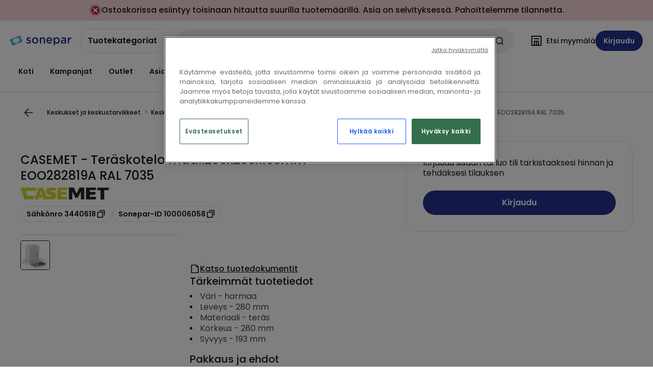

--- FILE ---
content_type: text/html; charset=utf-8
request_url: https://shop.sonepar.fi/catalog/fi-fi/products/casemet-teraskotelo-maal-280x280x193mm-eoo282819a-ral-7035-100006058
body_size: 114482
content:
<!DOCTYPE html><html translate="no" lang="fi-fi"><head><title data-next-head="">CASEMET - Teräskotelo maal.280x280x193mm - EOO282819A RAL 7035</title><meta charSet="utf-8" data-next-head=""/><meta name="viewport" content="initial-scale=1.0, width=device-width" data-next-head=""/><meta name="description" content="Koko 280 x 280 x 193 mm, laippa-aihiot, polyesterimaalattu teräs
&lt;br&gt;&lt;br&gt;Casemet Cubo EO -sein&amp;auml;kaapit on valmistettu polyesterimaalatusta ter&amp;auml;ksest&amp;auml;. Kaapeissa on laippa-aihiot nelj&amp;auml;ll&amp;auml; sivulla. Tuotepakettiin kuuluu asennuslevy." data-next-head=""/><meta name="keywords" content="34 406 18,EOO282819A RAL 7035,Kaappi seinäasennus FE,Teräskotelo maal.280x280x193mm" data-next-head=""/><meta name="title" content="CASEMET - Teräskotelo maal.280x280x193mm - EOO282819A RAL 7035" data-next-head=""/><meta name="theme-color" content="#fff" data-next-head=""/><script type="text/javascript">/*
 Copyright and licenses see https://www.dynatrace.com/company/trust-center/customers/reports/ */
(function(){function ab(){var ta;(ta=void 0===bb.dialogArguments&&navigator.cookieEnabled)||(document.cookie="__dTCookie=1;SameSite=Lax",ta=document.cookie.includes("__dTCookie"),ta=(document.cookie="__dTCookie=1; expires=Thu, 01-Jan-1970 00:00:01 GMT",ta));return ta}function Fa(){if(ab()){var ta=bb.dT_,Ga=null==ta?void 0:ta.platformPrefix,fb;if(fb=!ta||Ga){var Xa;fb=(null===(Xa=document.currentScript)||void 0===Xa?void 0:Xa.getAttribute("data-dtconfig"))||"domain=sonepar.fi|reportUrl=/rb_bf97211jke|app=dbbb91e492e4da80|owasp=1|featureHash=A7NQVfhqrux|msl=153600|srsr=25000|rdnt=1|uxrgce=1|cuc=lvwgis5g|srms=2,2,1,|mel=100000|expw=1|dpvc=1|md=mdcc1=b__NEXT_DATA__.props.pageProps.user.userId,mdcc2=b__NEXT_DATA__.props.pageProps.user.email|lastModification=1766230603809|postfix=lvwgis5g|tp=500,50,0|srbbv=2|agentUri=/ruxitagentjs_A7NQVfhqrux_10327251022105625.js|auto=1|domain=sonepar.fi|rid=RID_298966037|rpid=621586468";
fb=(Xa=null==ta?void 0:ta.minAgentVersion)&&"10327251022105625"<`${Xa}`?(console.log("[CookiePrefix/initConfig] Min agent version detected, and javascript agent is older - the javascript agent will not be initialized!"),!1):Ga&&!fb.includes(`cuc=${Ga}`)?(console.log(`[CookiePrefix/initConfig] value of platformPrefix [${Ga}] does not match the "cuc" value in the current config - initConfig will not initialize!`),!1):!0}fb&&(ta={cfg:"domain=sonepar.fi|reportUrl=/rb_bf97211jke|app=dbbb91e492e4da80|owasp=1|featureHash=A7NQVfhqrux|msl=153600|srsr=25000|rdnt=1|uxrgce=1|cuc=lvwgis5g|srms=2,2,1,|mel=100000|expw=1|dpvc=1|md=mdcc1=b__NEXT_DATA__.props.pageProps.user.userId,mdcc2=b__NEXT_DATA__.props.pageProps.user.email|lastModification=1766230603809|postfix=lvwgis5g|tp=500,50,0|srbbv=2|agentUri=/ruxitagentjs_A7NQVfhqrux_10327251022105625.js|auto=1|domain=sonepar.fi|rid=RID_298966037|rpid=621586468",
iCE:ab,platformCookieOffset:null==ta?void 0:ta.platformCookieOffset},Ga&&(ta.platformPrefix=Ga),bb.dT_=ta)}}function Ya(ta){return"function"==typeof ta}function hb(){let ta=window.performance;return ta&&Ba&&Va&&!!ta.timeOrigin&&Ya(ta.now)&&Ya(ta.getEntriesByType)&&Ya(ta.getEntriesByName)&&Ya(ta.setResourceTimingBufferSize)&&Ya(ta.clearResourceTimings)}this.dT_&&dT_.prm&&dT_.prm();var bb="undefined"!=typeof globalThis?globalThis:"undefined"!=typeof window?window:void 0,Va="function"==typeof PerformanceResourceTiming||
"object"==typeof PerformanceResourceTiming,Ba="function"==typeof PerformanceNavigationTiming||"object"==typeof PerformanceNavigationTiming;if((!("documentMode"in document)||Number.isNaN(document.documentMode))&&hb()){let ta=bb.dT_;!ta||!ta.cfg&&ta.platformPrefix?Fa():ta.gCP||(bb.console.log("Duplicate agent injection detected, turning off redundant initConfig."),ta.di=1)}})();
(function(){function ab(){let f=0;try{f=Math.round(Qa.performance.timeOrigin)}catch(p){}if(0>=f||Number.isNaN(f)||!Number.isFinite(f))de.push({severity:"Warning",type:"ptoi",text:`performance.timeOrigin is invalid, with a value of [${f}]. Falling back to performance.timing.navigationStart`}),f=Ne;return zd=f,Ue=Fa,zd}function Fa(){return zd}function Ya(){return Ue()}function hb(){let f=0;try{f=Math.round(Qa.performance.now())}catch(p){}return 0>=f||Number.isNaN(f)||!Number.isFinite(f)?Date.now()-
Ue():f}function bb(f,p){if(!p)return"";var y=f+"=";f=p.indexOf(y);if(0>f)return"";for(;0<=f;){if(0===f||" "===p.charAt(f-1)||";"===p.charAt(f-1))return y=f+y.length,f=p.indexOf(";",f),0<=f?p.substring(y,f):p.substring(y);f=p.indexOf(y,f+y.length)}return""}function Va(f){return bb(f,document.cookie)}function Ba(){}function ta(f,p=[]){var y;if(!f||"object"!=typeof f&&"function"!=typeof f)return!1;let L="number"!=typeof p?p:[],U=null,wa=[];switch("number"==typeof p?p:5){case 0:U="Array";break;case 1:U=
"Boolean";break;case 2:U="Number";break;case 3:U="String";break;case 4:U="Function";break;case 5:U="Object";break;case 6:U="Date";wa.push("getTime");break;case 7:U="Error";wa.push("name","message");break;case 8:U="Element";break;case 9:U="HTMLElement";break;case 10:U="HTMLImageElement";wa.push("complete");break;case 11:U="PerformanceEntry";break;case 13:U="PerformanceResourceTiming";break;case 14:U="PerformanceNavigationTiming";break;case 15:U="CSSRule";wa.push("cssText","parentStyleSheet");break;
case 16:U="CSSStyleSheet";wa.push("cssRules","insertRule");break;case 17:U="Request";wa.push("url");break;case 18:U="Response";wa.push("ok","status","statusText");break;case 19:U="Set";wa.push("add","entries","forEach");break;case 20:U="Map";wa.push("set","entries","forEach");break;case 21:U="Worker";wa.push("addEventListener","postMessage","terminate");break;case 22:U="XMLHttpRequest";wa.push("open","send","setRequestHeader");break;case 23:U="SVGScriptElement";wa.push("ownerSVGElement","type");break;
case 24:U="HTMLMetaElement";wa.push("httpEquiv","content","name");break;case 25:U="HTMLHeadElement";break;case 26:U="ArrayBuffer";break;case 27:U="ShadowRoot",wa.push("host","mode")}let {Pe:db,af:Lb}={Pe:U,af:wa};if(!db)return!1;p=Lb.length?Lb:L;if(!L.length)try{if(Qa[db]&&f instanceof Qa[db]||Object.prototype.toString.call(f)==="[object "+db+"]")return!0;if(f&&f.nodeType&&1===f.nodeType){let Ub=null===(y=f.ownerDocument.defaultView)||void 0===y?void 0:y[db];if("function"==typeof Ub&&f instanceof
Ub)return!0}}catch(Ub){}for(let Ub of p)if("string"!=typeof Ub&&"number"!=typeof Ub&&"symbol"!=typeof Ub||!(Ub in f))return!1;return!!p.length}function Ga(f,p,y,L){"undefined"==typeof L&&(L=Xa(p,!0));"boolean"==typeof L&&(L=Xa(p,L));f===Qa?we&&we(p,y,L):ee&&ta(f,21)?Ge.call(f,p,y,L):f.addEventListener&&(f===Qa.document||f===Qa.document.documentElement?gh.call(f,p,y,L):we.call(f,p,y,L));L=!1;for(let U=Ad.length;0<=--U;){let wa=Ad[U];if(wa.object===f&&wa.event===p&&wa.Y===y){L=!0;break}}L||Ad.push({object:f,
event:p,Y:y})}function fb(f,p,y,L){for(let U=Ad.length;0<=--U;){let wa=Ad[U];if(wa.object===f&&wa.event===p&&wa.Y===y){Ad.splice(U,1);break}}"undefined"==typeof L&&(L=Xa(p,!0));"boolean"==typeof L&&(L=Xa(p,L));f===Qa?Bf&&Bf(p,y,L):f.removeEventListener&&(f===Qa.document||f===Qa.document.documentElement?Qg.call(f,p,y,L):Bf.call(f,p,y,L))}function Xa(f,p){let y=!1;try{if(we&&Vh.includes(f)){let L=Object.defineProperty({},"passive",{get(){y=!0}});we("test",Ba,L)}}catch(L){}return y?{passive:!0,capture:p}:
p}function Ca(){let f=Ad;for(let p=f.length;0<=--p;){let y=f[p];fb(y.object,y.event,y.Y)}Ad=[]}function ja(f){return"function"==typeof f}function ya(f){if(f&&void 0!==f[qg])return f[qg];let p=ja(f)&&/{\s+\[native code]/.test(Function.prototype.toString.call(f));return f&&(f[qg]=p),p}function ua(f,p,...y){return void 0!==Function.prototype.bind&&ya(Function.prototype.bind)?Function.prototype.bind.call(f,p,...y):function(...L){return f.apply(p,(y||[]).concat(Array.prototype.slice.call(arguments)||[]))}}
function R(){if(Of){let f=new Of;if(Kd)for(let p of Rg)void 0!==Kd[p]&&(f[p]=ua(Kd[p],f));return f}return new Qa.XMLHttpRequest}function aa(){return zc()}function xa(f,p,...y){function L(){delete Rd[U];f.apply(this,arguments)}let U,wa=He;return"apply"in wa?(y.unshift(L,p),U=wa.apply(Qa,y)):U=wa(L,p),Rd[U]=!0,U}function N(f){delete Rd[f];let p=ke;"apply"in p?p.call(Qa,f):p(f)}function Y(f){xe.push(f)}function ka(f){let p=xe.length;for(;p--;)if(xe[p]===f){xe.splice(p,1);break}}function Sa(){return xe}
function O(f,p){return Gd(f,p)}function ea(f){Sd(f)}function fa(f,p){if(!Pf||!Qf)return"";f=new Pf([f],{type:p});return Qf(f)}function S(f,p){return mf?new mf(f,p):void 0}function C(f){"function"==typeof f&&rg.push(f)}function V(){return rg}function la(){return Ne}function M(f){function p(...y){if("number"!=typeof y[0]||!Rd[y[0]])try{return f.apply(this,y)}catch(L){return f(y[0])}}return p[Wh]=f,p}function oa(){return de}function sa(){Ue=ab;zc=()=>Math.round(Ue()+hb());(Number.isNaN(zc())||0>=zc()||
!Number.isFinite(zc()))&&(zc=()=>Date.now())}function Ta(){Ie&&(Qa.clearTimeout=ke,Qa.clearInterval=Sd,Ie=!1)}function nb(f){f=encodeURIComponent(f);let p=[];if(f)for(let y=0;y<f.length;y++){let L=f.charAt(y);p.push(Cf[L]||L)}return p.join("")}function cb(f){return f.includes("^")&&(f=f.split("^^").join("^"),f=f.split("^dq").join('"'),f=f.split("^rb").join(">"),f=f.split("^lb").join("<"),f=f.split("^p").join("|"),f=f.split("^e").join("="),f=f.split("^s").join(";"),f=f.split("^c").join(","),f=f.split("^bs").join("\\")),
f}function tb(){return le}function Eb(f){le=f}function Qb(f){let p=Oa("rid"),y=Oa("rpid");p&&(f.rid=p);y&&(f.rpid=y)}function Vb(f){if(f=f.xb){f=cb(f);try{le=new RegExp(f,"i")}catch(p){}}else le=void 0}function Zb(f){return"n"===f||"s"===f||"l"===f?`;SameSite=${Sg[f]}`:""}function ia(f,p,y){let L=1,U=0;do document.cookie=f+'=""'+(p?";domain="+p:"")+";path="+y.substring(0,L)+"; expires=Thu, 01 Jan 1970 00:00:01 GMT;",L=y.indexOf("/",L),U++;while(-1!==L&&5>U)}function za(f,p=document.cookie){return bb(f,
p)}function Ob(f){var p;return function(){if(p)return p;var y,L,U,wa,db=-1!==Rf?Rf:(null===(L=null===(y=Qa.dT_)||void 0===y?void 0:y.scv)||void 0===L?void 0:L.call(y,"postfix"))||(null===(wa=null===(U=Qa.dT_)||void 0===U?void 0:U.gCP)||void 0===wa?void 0:wa.call(U));y=(y=(Rf=db,db))?"".concat(f).concat(y):f;return p=y,y}}function Ac(){let f=(document.domain||location.hostname||"").split(".");return 1>=f.length?[]:f}function qb(f,p){p=`dTValidationCookieValue;path=/;domain=${f}${Zb(p)}`;return document.cookie=
`${nf()}=${p}`,za(nf())?(ia(nf(),f,"/"),!0):!1}function kc(){var f=Tg.dT_.scv("agentUri");if(!f)return"ruxitagentjs";f=f.substring(f.lastIndexOf("/")+1);return f.includes("_")?f.substring(0,f.indexOf("_")):f}function Bb(){return Qa.dT_}function Fb(f){ca("eao")?ye=f:Qa.console.log(`${Sf} App override configuration is not enabled! The provided app config callback method will not be invoked!`)}function fc(f){let p=navigator.userAgent;if(!p)return null;let y=p.indexOf("DTHybrid/1.0");return-1===y?null:
(f=p.substring(y).match(new RegExp(`(^|\\s)${f}=([^\\s]+)`)))?f[2]:null}function Q(){return navigator.userAgent.includes("Googlebot")||navigator.userAgent.includes("AdsBot-Google")}function X(f){let p=f,y=Math.pow(2,32);return function(){return p=(1664525*p+1013904223)%y,p/y}}function Ka(f,p){return Number.isNaN(f)||Number.isNaN(p)?Math.floor(33*td()):Math.floor(td()*(p-f+1))+f}function ba(f){if(Number.isNaN(f)||0>f)return"";var p=Qa.crypto;if(p&&!Q())p=p.getRandomValues(new Uint8Array(f));else{p=
[];for(var y=0;y<f;y++)p.push(Ka(0,32))}f=Array(f);for(y=0;y<p.length;y++){let L=Math.abs(p[y]%32);f.push(String.fromCharCode(L+(9>=L?48:55)))}return f.join("")}function $a(f=!0){Ve=f}function lb(){return Td}function Na(){let f=Qa.dT_;try{let U=Qa.parent;for(;U&&U!==Qa;){let wa=U.dT_;var p;if(p=!!(wa&&"ea"in wa)&&"10327251022105625"===wa.version){var y=f,L=wa;let db=!y.bcv("ac")||y.scv("app")===L.scv("app"),Lb=y.scv("postfix"),Ub=L.scv("postfix");p=db&&Lb===Ub}if(p)return wa.tdto();U=U!==U.parent?
U.parent:void 0}}catch(U){}return f}function dc(f,p="",y){var L=f.indexOf("h"),U=f.indexOf("v"),wa=f.indexOf("e");let db=f.substring(f.indexOf("$")+1,L);L=-1!==U?f.substring(L+1,U):f.substring(L+1);!p&&-1!==U&&(-1!==wa?p=f.substring(U+1,wa):p=f.substring(U+1));f=null;y||(U=Number.parseInt(db.split("_")[0]),wa=zc()%We,y=(wa<U&&(wa+=We),U+9E5>wa));return y&&(f={frameId:db,actionId:"-"===L?"-":Number.parseInt(L),visitId:""}),{visitId:p,Cd:f}}function Hb(f,p,y){var L=Ja("pcl");L=f.length-L;0<L&&f.splice(0,
L);L=Bd(za(Ed(),y));let U=[],wa=L?`${L}$`:"";for(db of f)"-"!==db.actionId&&U.push(`${wa}${db.frameId}h${db.actionId}`);f=U.join("p");var db=(f||(Ve&&(Bc(!0,"a",y),$a(!1)),f+=`${L}$${Td}h-`),f+=`v${p||ha(y)}`,f+="e0",f);vc(of(),db,void 0,ca("ssc"))}function Xb(f,p=document.cookie){var y=za(of(),p);p=[];if(y&&"-"!==y){var L=y.split("p");y="";for(let U of L)L=dc(U,y,f),y=L.visitId,L.Cd&&p.push(L.Cd);for(let U of p)U.visitId=y}return p}function wc(f,p){let y=document.cookie;p=Xb(p,y);let L=!1;for(let U of p)U.frameId===
Td&&(U.actionId=f,L=!0);L||p.push({frameId:Td,actionId:f,visitId:""});Hb(p,void 0,y)}function mc(){return Hd}function ib(f,p){try{Qa.localStorage.setItem(f,p)}catch(y){}}function w(f){try{Qa.localStorage.removeItem(f)}catch(p){}}function x(f){try{return Qa.localStorage.getItem(f)}catch(p){}return null}function r(f,p=document.cookie||""){return p.split(f+"=").length-1}function E(f,p){var y=r(f,p);if(1<y){p=Oa("domain")||Qa.location.hostname;let L=Qa.location.hostname,U=Qa.location.pathname,wa=0,db=
0;ud.add(f);do{let Lb=L.substring(wa);if(Lb!==p||"/"!==U){ia(f,Lb===p?"":Lb,U);let Ub=r(f);Ub<y&&(ud.add(Lb),y=Ub)}wa=L.indexOf(".",wa)+1;db++}while(0!==wa&&10>db&&1<y);Oa("domain")&&1<y&&ia(f,"",U)}}function T(){var f=document.cookie;E(of(),f);E(Ed(),f);E(od(),f);f=ud.size;0<f&&f!==Xe&&(Xe=f,de.push({severity:"Error",type:"dcn",text:`Duplicate cookie name${1!==f?"s":""} detected: ${Array.from(ud).join(",")}`}))}function P(){ud=new Set;T();Y(function(f,p,y,L){0===ud.size||p||(f.av(L,"dCN",Array.from(ud).join(",")),
ud.clear(),Xe=0)})}function ha(f){return na(f)||Bc(!0,"c",f)}function na(f){if(J(f)<=zc())return Bc(!0,"t",f);let p=yc(f);if(p){let y=hh.exec(p);f=y&&3===y.length&&32===y[1].length&&!Number.isNaN(Number.parseInt(y[2]))?(Sb(Cd(),p),p):Bc(!0,"i",f)}else f=Bc(!0,"c",f);return f}function Da(f,p){var y=zc();p=Gc(p).kc;f&&(p=y);$c(y+Ye+"|"+p);ad()}function pb(f){let p="t"+(zc()-J(f));Bc(!0,p,f)}function yc(f){var p,y;return null!==(y=null===(p=Xb(!0,f)[0])||void 0===p?void 0:p.visitId)&&void 0!==y?y:qc(Cd())}
function Hc(){let f=ba(Ld);try{f=f.replace(/\d/g,function(p){p=.1*Number.parseInt(p);return String.fromCharCode(Math.floor(25*p+65))})}catch(p){throw ta(p,7),p;}return f+="-0",f}function Cc(f,p){let y=Xb(!1,p);Hb(y,f,p);Sb(Cd(),f);Da(!0)}function dd(f,p,y){return Bc(f,p,y)}function Bc(f,p,y){f&&(Oe=!0);f=yc(y);y=Hc();Cc(y);if(yc(document.cookie))for(let L of Md)L(y,Oe,p,f);return y}function Ec(f){Md.push(f)}function Lc(f){f=Md.indexOf(f);-1!==f&&Md.splice(f)}function ad(f){pf&&N(pf);pf=xa(Xc,J(f)-
zc())}function Xc(){let f=document.cookie;return J(f)<=zc()?(sb(pb,[f]),!0):(I(ad),!1)}function $c(f){let p=ua(vc,null,od(),f,void 0,ca("ssc"));p();let y=za(od());""!==y&&f!==y&&(T(),p(),f===za(od())||sg||(de.push({severity:"Error",type:"dcn",text:"Could not sanitize cookies"}),sg=!0));Sb(od(),f)}function id(f,p){p=za(f,p);return p||(p=qc(f)||""),p}function jd(){var f=na()||"";Sb(Cd(),f);f=id(od());$c(f);w(Cd());w(od())}function Gc(f){let p={Zc:0,kc:0};if(f=id(od(),f))try{let y=f.split("|");2===y.length&&
(p.Zc=Number.parseInt(y[0]),p.kc=Number.parseInt(y[1]))}catch(y){}return p}function J(f){f=Gc(f);return Math.min(f.Zc,f.kc+Df)}function W(f){Ye=f}function D(){let f=Oe;return Oe=!1,f}function ra(){Xc()||Da(!1)}function Ia(){if(ca("nsfnv")){var f=za(Ed());if(!f.includes(`${Ze}-`)){let p=Ea(f).serverId;f=f.replace(`${Ze}${p}`,`${Ze}${`${-1*Ka(2,me)}`.replace("-","-2D")}`);pd(f)}}}function Pa(){I(function(){if(!ed()){let f=-1*Ka(2,me),p=ba(Ld);pd(`v_4${Ze}${`${f}`.replace("-","-2D")}_sn_${p}`)}},!0);
Ec(Ia)}function Ea(f){var p;let y={},L={sessionId:"",serverId:"",overloadState:0,appState:y};var U=f.split($e);if(2<U.length&&0===U.length%2){f=+U[1];if(Number.isNaN(f)||3>f)return L;f={};for(var wa=2;wa<U.length;wa++){let db=U[wa];db.startsWith(Tf)?y[db.substring(6).toLowerCase()]=+U[wa+1]:f[db]=U[wa+1];wa++}f.sn?(U=f.sn,L.sessionId=U.length===Ld||12>=U.length?U:""):L.sessionId="hybrid";if(f.srv){a:{U=f.srv.replace("-2D","-");if(!Number.isNaN(+U)&&(wa=Number.parseInt(U),wa>=-me&&wa<=me))break a;
U=""}L.serverId=U}U=+f.ol;1===U&&ob(pc());0<=U&&2>=U&&(L.overloadState=U);f=+f.prv;Number.isNaN(f)||(L.privacyState=1>f||4<f?1:f);f=null===(p=Oa("app"))||void 0===p?void 0:p.toLowerCase();p=y[f];!Number.isNaN(p)&&0===p&&ob(pc())}return L}function ob(f){let p=Bb();f||(p.disabled=!0,p.overloadPrevention=!0)}function Ua(){if(yb()||Qa.dynatraceMobile){let f=Va("dtAdkSettings")||fc("dtAdkSettings")||"";return Ea(f).privacyState||null}return null}function yb(){var f,p;let y=Qa.MobileAgent;if(y)return y;
let L=null===(p=null===(f=Qa.webkit)||void 0===f?void 0:f.messageHandlers)||void 0===p?void 0:p.MobileAgent;if(L)return{incrementActionCount:()=>L.postMessage({api:"incrementActionCount"})}}function sb(f,p){return!Wb()||Bb().overloadPrevention&&!pc()?null:f.apply(this,p)}function Wb(){let f=Ua();return 2===f||1===f?!1:!ca("coo")||ca("cooO")||pc()}function Yb(f,p){try{Qa.sessionStorage.setItem(f,p)}catch(y){}}function Sb(f,p){sb(Yb,[f,p])}function qc(f){try{return Qa.sessionStorage.getItem(f)}catch(p){}return null}
function Ic(f){try{Qa.sessionStorage.removeItem(f)}catch(p){}}function tc(f){document.cookie=f+'="";path=/'+(Oa("domain")?";domain="+Oa("domain"):"")+"; expires=Thu, 01 Jan 1970 00:00:01 GMT;"}function Dc(f,p,y,L){p||0===p?(p=(p+"").replace(/[\n\r;]/g,"_"),f=f+"="+p+";path=/"+(Oa("domain")?";domain="+Oa("domain"):""),y&&(f+=";expires="+y.toUTCString()),f+=Zb(Oa("cssm")),L&&"https:"===location.protocol&&(f+=";Secure"),document.cookie=f):tc(f)}function vc(f,p,y,L){sb(Dc,[f,p,y,L])}function Dd(f){return!!f.includes("v_4")}
function md(f){f=za(Ed(),f);f||(f=(f=qc(Ed()))&&Dd(f)?(pd(f),f):"");return Dd(f)?f:""}function pd(f){vc(Ed(),f,void 0,ca("ssc"))}function vd(f){return(f=f||md())?Ea(f):{sessionId:"",serverId:"",overloadState:0,appState:{}}}function Bd(f){return vd(f).serverId}function ed(f){return vd(f).sessionId}function pc(){return navigator.userAgent.includes(Nd)}function ze(f){let p={};f=f.split("|");for(let y of f)f=y.split("="),2===f.length&&(p[f[0]]=decodeURIComponent(f[1].replace(/\+/g," ")));return p}function A(){let f=
kc();return(f.indexOf("dbg")===f.length-3?f.substring(0,f.length-3):f)+"_"+Oa("app")+"_Store"}function B(f,p={},y){f=f.split("|");for(var L of f){f=L;let U=L.indexOf("="),wa;-1===U?(wa=f,p[wa]="1"):(f=L.substring(0,U),wa=f,p[wa]=L.substring(U+1,L.length))}!y&&(y=p.spc)&&(L=document.createElement("textarea"),L.innerHTML=y,p.spc=L.value);return p}function F(f){var p;return null!==(p=ic[f])&&void 0!==p?p:Ud[f]}function ca(f){f=F(f);return"false"===f||"0"===f?!1:!!f}function Ja(f){var p=F(f);p=Number.parseInt(p);
return Number.isNaN(p)&&(p=Ud[f]),p}function Oa(f){if("app"===f){a:{try{if(ye){var p=ye();if(p&&"string"==typeof p&&qf.test(p)){var y=p;break a}Qa.console.log(`${Sf} Registered app config callback method did not return a string in the correct app id format ${qf} The default app ID will be used instead! Got value: ${p}`)}}catch(L){Qa.console.log(`${Sf} Failed to execute the registered app config callback method! The default app ID will be used instead!`,L)}y=void 0}if(y)return y}return(F(f)||"")+""}
function jb(f,p){ic[f]=p+""}function xb(f){return ic=f,ic}function Cb(f){let p=ic[f];p&&(ic[f]=p.includes("#"+f.toUpperCase())?"":p)}function Ib(f){var p=f.agentUri;null!=p&&p.includes("_")&&(p=/([A-Za-z]*)\d{0,4}_(\w*)_\d+/g.exec(p))&&p.length&&2<p.length&&(f.featureHash=p[2])}function $b(f){var p=Bb().platformCookieOffset;if("number"==typeof p){a:{var y=Oa("cssm");var L=Ac();if(L.length)for(p=L.slice(p);p.length;){if(qb(p.join("."),y)){y=p.join(".");break a}p.shift()}y=""}y&&(f.domain=y)}else if(y=
f.domain||"",p=(p=location.hostname)&&y?p===y||p.includes("."+y,p.length-("."+y).length):!0,!y||!p){f.domainOverride||(f.domainOriginal=f.domain||"",f.domainOverride=`${location.hostname},${y}`,delete f.domain);a:{L=Oa("cssm");let wa=Ac().reverse();if(wa.length){var U=wa[0];for(let db=1;db<=wa.length;db++){if(qb(U,L)){L=U;break a}let Lb=wa[db];Lb&&(U=`${Lb}.${U}`)}}L=""}L&&(f.domain=L);p||de.push({type:"dpi",severity:"Warning",text:`Configured domain "${y}" is invalid for current location "${location.hostname}". Agent will use "${f.domain}" instead.`})}}
function m(f,p){$b(f);let y=ic.pVO;(y&&(f.pVO=y),p)||(f.bp=(f.bp||Ud.bp)+"")}function t(f,p){if(null==f||!f.attributes)return p;let y=p;var L=f.attributes.getNamedItem("data-dtconfig");if(!L)return y;f=f.src;L=L.value;let U={};ic.legacy="1";var wa=/([A-Za-z]*)_(\w*)_(\d+)/g;let db=null;wa=(f&&(db=wa.exec(f),null!=db&&db.length&&(U.agentUri=f,U.featureHash=db[2],U.agentLocation=f.substring(0,f.indexOf(db[1])-1),U.buildNumber=db[3])),L&&B(L,U,!0),$b(U),U);if(!p)y=wa;else if(!wa.syntheticConfig)return wa;
return y}function u(){return ic}function G(f){return Ud[f]===F(f)}function I(f,p=!1){Wb()?f():p?tg.push(f):ug.push(f)}function ma(){if(!ca("coo")||Wb())return!1;for(let f of ug)xa(f,0);ug=[];jb("cooO",!0);for(let f of tg)f();return tg.length=0,!0}function pa(){if(!ca("coo")||!Wb())return!1;jb("cooO",!1);tc(Ed());tc(of());tc(vg());tc("dtAdk");tc(Yc());tc(od());try{Ic(Cd()),Ic(od()),w(Cd()),w(od()),Ic(Yc()),Ic(Ed()),w(A()),w("dtAdk")}catch(f){}return!0}function Ma(){var f=za(Yc());if(!f||45!==(null==
f?void 0:f.length))if(f=x(Yc())||qc(Yc()),45!==(null==f?void 0:f.length)){ih=!0;let p=zc()+"";f=(p+=ba(45-p.length),p)}return Wa(f),f}function Wa(f){let p;if(ca("dpvc")||ca("pVO"))Sb(Yc(),f);else{p=new Date;var y=p.getMonth()+Math.min(24,Math.max(1,Ja("rvcl")));p.setMonth(y);y=Yc();sb(ib,[y,f])}vc(Yc(),f,p,ca("ssc"))}function gb(){return ih}function rb(f){let p=za(Yc());tc(Yc());Ic(Yc());w(Yc());jb("pVO",!0);Wa(p);f&&sb(ib,["dt-pVO","1"]);jd()}function zb(){w("dt-pVO");ca("pVO")&&(jb("pVO",!1),Ma());
Ic(Yc());jd()}function hc(f,p,y,L,U,wa){let db=document.createElement("script");db.setAttribute("src",f);p&&db.setAttribute("defer","defer");y&&(db.onload=y);L&&(db.onerror=L);U&&db.setAttribute("id",U);if(f=wa){var Lb;f=null!=(null===(Lb=document.currentScript)||void 0===Lb?void 0:Lb.attributes.getNamedItem("integrity"))}f&&db.setAttribute("integrity",wa);db.setAttribute("crossorigin","anonymous");wa=document.getElementsByTagName("script")[0];wa.parentElement.insertBefore(db,wa)}function nc(f){return Uf+
"/"+Pe+"_"+f+"_"+(Ja("buildNumber")||Bb().version)+".js"}function Mc(){}function Oc(f,p){return function(){f.apply(p,arguments)}}function Mb(f){if(!(this instanceof Mb))throw new TypeError("Promises must be constructed via new");if("function"!=typeof f)throw new TypeError("not a function");this.oa=0;this.Ob=!1;this.qa=void 0;this.Da=[];jh(f,this)}function kd(f,p){for(;3===f.oa;)f=f.qa;0===f.oa?f.Da.push(p):(f.Ob=!0,Mb.qb(function(){var y=1===f.oa?p.Gb:p.Hb;if(null===y)(1===f.oa?Vd:Ae)(p.promise,f.qa);
else{try{var L=y(f.qa)}catch(U){Ae(p.promise,U);return}Vd(p.promise,L)}}))}function Vd(f,p){try{if(p===f)throw new TypeError("A promise cannot be resolved with itself.");if(p&&("object"==typeof p||"function"==typeof p)){var y=p.then;if(p instanceof Mb){f.oa=3;f.qa=p;wg(f);return}if("function"==typeof y){jh(Oc(y,p),f);return}}f.oa=1;f.qa=p;wg(f)}catch(L){Ae(f,L)}}function Ae(f,p){f.oa=2;f.qa=p;wg(f)}function wg(f){2===f.oa&&0===f.Da.length&&Mb.qb(function(){f.Ob||Mb.Ub(f.qa)});for(var p=0,y=f.Da.length;p<
y;p++)kd(f,f.Da[p]);f.Da=null}function Xh(f,p,y){this.Gb="function"==typeof f?f:null;this.Hb="function"==typeof p?p:null;this.promise=y}function jh(f,p){var y=!1;try{f(function(L){y||(y=!0,Vd(p,L))},function(L){y||(y=!0,Ae(p,L))})}catch(L){y||(y=!0,Ae(p,L))}}function xg(){return yg.qb=function(f){if("string"==typeof f)throw Error("Promise polyfill called _immediateFn with string");f()},yg.Ub=()=>{},yg}function Ef(){var f;(f=void 0===Qa.dialogArguments&&navigator.cookieEnabled)||(document.cookie="__dTCookie=1;SameSite=Lax",
f=document.cookie.includes("__dTCookie"),f=(document.cookie="__dTCookie=1; expires=Thu, 01-Jan-1970 00:00:01 GMT",f));return f}function zg(){var f,p;try{null===(p=null===(f=yb())||void 0===f?void 0:f.incrementActionCount)||void 0===p||p.call(f)}catch(y){}}function Vf(){let f=Qa.dT_;Qa.dT_={di:0,version:"10327251022105625",cfg:f?f.cfg:"",iCE:f?Ef:function(){return navigator.cookieEnabled},ica:1,disabled:!1,disabledReason:"",overloadPrevention:!1,gAST:la,ww:S,stu:fa,nw:aa,st:xa,si:O,aBPSL:Y,rBPSL:ka,
gBPSL:Sa,aBPSCC:C,gBPSCC:V,buildType:"dynatrace",gSSV:qc,sSSV:Sb,rSSV:Ic,rvl:w,iVSC:Dd,p3SC:Ea,dC:tc,sC:vc,esc:nb,gSId:Bd,gDtc:ed,gSC:md,sSC:pd,gC:Va,cRN:Ka,cRS:ba,cfgO:u,pCfg:ze,pCSAA:B,cFHFAU:Ib,sCD:m,bcv:ca,ncv:Ja,scv:Oa,stcv:jb,rplC:xb,cLSCK:A,gFId:lb,gBAU:nc,iS:hc,eWE:I,oEIEWA:sb,eA:ma,dA:pa,iNV:gb,gVID:Ma,dPV:rb,ePV:zb,sVIdUP:$a,sVTT:W,sVID:Cc,rVID:na,gVI:ha,gNVIdN:dd,gARnVF:D,cAUV:ra,uVT:Da,aNVL:Ec,rNVL:Lc,gPC:Xb,cPC:wc,sPC:Hb,clB:Ta,ct:N,aRI:Qb,iXB:Vb,gXBR:tb,sXBR:Eb,de:cb,iEC:zg,rnw:hb,gto:Ya,
ael:Ga,rel:fb,sup:Xa,cuel:Ca,iAEPOO:Wb,iSM:pc,gxwp:R,iIO:ta,prm:xg,cI:ea,gidi:oa,iDCV:G,gCF:za,gPSMB:Ua,lvl:x,gCP:null!=f&&f.platformPrefix?function(){return f.platformPrefix||""}:void 0,platformCookieOffset:null==f?void 0:f.platformCookieOffset,tdto:Na,gFLAI:mc,rACC:Fb,gAN:kc,gAFUA:fc}}function Yh(){xg();var f;Of=Qa.XMLHttpRequest;var p=null===(f=Qa.XMLHttpRequest)||void 0===f?void 0:f.prototype;if(p){Kd={};for(let L of Rg)void 0!==p[L]&&(Kd[L]=p[L])}we=Qa.addEventListener;Bf=Qa.removeEventListener;
gh=Qa.document.addEventListener;Qg=Qa.document.removeEventListener;He=Qa.setTimeout;Gd=Qa.setInterval;Ie||(ke=Qa.clearTimeout,Sd=Qa.clearInterval);f=Ef?Ef():navigator.cookieEnabled;var y;p=za("dtAdkSettings")||(null===(y=ne)||void 0===y?void 0:y.getItem("dtAdkSettings"))||fc("dtAdkSettings")||"";y=1===(Ea(p).overloadState||null);if(f){if(y)return!1}else return!1;return!0}function af(...f){Qa.console.log.apply(Qa.console,f)}this.dT_&&dT_.prm&&dT_.prm();var Tg="undefined"!=typeof window?window:self,
Qa="undefined"!=typeof globalThis?globalThis:"undefined"!=typeof window?window:void 0,ke,Sd,He,Gd,zd,Ue,Wh=Symbol.for("dt_2");Symbol.for("dt_3");var we,Bf,gh,Qg,ee=Qa.Worker,Ge=ee&&ee.prototype.addEventListener,Ad=[],Vh=["touchstart","touchend","scroll"],qg=Symbol.for("dt2-isNativeFunction"),Of,Rg="abort getAllResponseHeaders getResponseHeader open overrideMimeType send setRequestHeader".split(" "),Kd,mf=Qa.Worker,Pf=Qa.Blob,Qf=Qa.URL&&Qa.URL.createObjectURL,Ie=!1,xe,rg=[],de=[],Ne,ne,Rd={},zc,Cf=
{"!":"%21","~":"%7E","*":"%2A","(":"%28",")":"%29","'":"%27",hg:"%24",";":"%3B",",":"%2C"},le,Sg={l:"Lax",s:"Strict",n:"None"},Rf=-1,of=Ob("dtPC"),Ed=Ob("dtCookie"),od=Ob("rxvt"),Yc=Ob("rxVisitor"),nf=Ob("dTValidationCookie"),vg=Ob("dtSa"),Ud,Sf="[Dynatrace RUM JavaScript]",qf=/^[\da-f]{12,16}$/,ye,td,Be,Ve=!1,Td,We=6E8,Hd,Ld=32,Cd=Ob("rxvisitid"),ud,Xe=0,hh=/([A-Z]+)-(\d+)/,Md=[],Ye,Df,Oe=!1,pf,sg=!1,$e="_",me=32768,Ze=`${$e}srv${$e}`,Tf="app-3A",Nd="RuxitSynthetic",Zh=/c(\w+)=([^ ]+(?: (?!c?\w+=)[^ ()c]+)*)/g,
ic={},ug=[],tg=[],ih=!1,Wf,Uf,Pe,$h=setTimeout;Mb.prototype.catch=function(f){return this.then(null,f)};Mb.prototype.then=function(f,p){var y=new this.constructor(Mc);return kd(this,new Xh(f,p,y)),y};Mb.prototype.finally=function(f){var p=this.constructor;return this.then(function(y){return p.resolve(f()).then(function(){return y})},function(y){return p.resolve(f()).then(function(){return p.reject(y)})})};Mb.all=function(f){return new Mb(function(p,y){function L(Lb,Ub){try{if(Ub&&("object"==typeof Ub||
"function"==typeof Ub)){var ld=Ub.then;if("function"==typeof ld){ld.call(Ub,function(Od){L(Lb,Od)},y);return}}U[Lb]=Ub;0===--wa&&p(U)}catch(Od){y(Od)}}if(!f||"undefined"==typeof f.length)return y(new TypeError("Promise.all accepts an array"));var U=Array.prototype.slice.call(f);if(0===U.length)return p([]);for(var wa=U.length,db=0;db<U.length;db++)L(db,U[db])})};Mb.allSettled=function(f){return new this(function(p,y){function L(db,Lb){if(Lb&&("object"==typeof Lb||"function"==typeof Lb)){var Ub=Lb.then;
if("function"==typeof Ub){Ub.call(Lb,function(ld){L(db,ld)},function(ld){U[db]={status:"rejected",reason:ld};0===--wa&&p(U)});return}}U[db]={status:"fulfilled",value:Lb};0===--wa&&p(U)}if(!f||"undefined"==typeof f.length)return y(new TypeError(typeof f+" "+f+" is not iterable(cannot read property Symbol(Symbol.iterator))"));var U=Array.prototype.slice.call(f);if(0===U.length)return p([]);var wa=U.length;for(y=0;y<U.length;y++)L(y,U[y])})};Mb.resolve=function(f){return f&&"object"==typeof f&&f.constructor===
Mb?f:new Mb(function(p){p(f)})};Mb.reject=function(f){return new Mb(function(p,y){y(f)})};Mb.race=function(f){return new Mb(function(p,y){if(!f||"undefined"==typeof f.length)return y(new TypeError("Promise.race accepts an array"));for(var L=0,U=f.length;L<U;L++)Mb.resolve(f[L]).then(p,y)})};Mb.qb="function"==typeof setImmediate&&function(f){setImmediate(f)}||function(f){$h(f,0)};Mb.Ub=function(f){"undefined"!=typeof console&&console&&console.warn("Possible Unhandled Promise Rejection:",f)};var yg=
Mb,Ug="function"==typeof PerformanceResourceTiming||"object"==typeof PerformanceResourceTiming,Ff="function"==typeof PerformanceNavigationTiming||"object"==typeof PerformanceNavigationTiming;(function(){var f,p,y,L;if(L=!("documentMode"in document&&!Number.isNaN(document.documentMode)))L=(L=window.performance)&&Ff&&Ug&&!!L.timeOrigin&&ja(L.now)&&ja(L.getEntriesByType)&&ja(L.getEntriesByName)&&ja(L.setResourceTimingBufferSize)&&ja(L.clearResourceTimings);if(L)if(L=!(null!==(f=navigator.userAgent)&&
void 0!==f&&f.includes("RuxitSynthetic")),!Qa.dT_||!Qa.dT_.cfg||"string"!=typeof Qa.dT_.cfg||"initialized"in Qa.dT_&&Qa.dT_.initialized)null!==(p=Qa.dT_)&&void 0!==p&&p.gCP?af("[CookiePrefix/initCode] initCode with cookie prefix already initialized, not initializing initCode!"):af("InitConfig not found or agent already initialized! This is an injection issue."),Qa.dT_&&(Qa.dT_.di=3);else if(L)try{Vf();Ud={ade:"",aew:!0,apn:"",agentLocation:"",agentUri:"",app:"",ac:!0,async:!1,ase:!1,auto:!1,bp:3,
bs:!1,buildNumber:0,csprv:!0,cepl:16E3,cls:!0,ccNcss:!1,coo:!1,cooO:!1,cssm:"0",cwtDomains:"",cwtUrl:"w2dax4xgw3",cwt:"",cors:!1,cuc:"",cce:!1,cux:!1,postfix:"",dataDtConfig:"",debugName:"",dvl:500,dASXH:!1,disableCookieManager:!1,dKAH:!1,disableLogging:!1,dmo:!1,doel:!1,dpch:!1,dpvc:!1,disableXhrFailures:!1,domain:"",domainOverride:"",domainOriginal:"",doNotDetect:"",ds:!0,dsndb:!1,dsa:!1,dsss:!1,dssv:!0,earxa:!0,eao:!1,exp:!1,eni:!0,etc:!0,expw:!1,instr:"",evl:"",fa:!1,fvdi:!1,featureHash:"",hvt:216E5,
imm:!1,ign:"",iub:"",iqvn:!1,initializedModules:"",lastModification:0,lupr:!0,lab:!1,legacy:!1,lt:!0,mb:"",md:"",mdp:"",mdl:"",mcepsl:100,mdn:5E3,mhl:4E3,mpl:1024,mmds:2E4,msl:3E4,bismepl:2E3,mel:200,mepp:10,moa:30,mrt:3,ntd:!1,nsfnv:!1,ncw:!1,oat:180,ote:!1,owasp:!1,pcl:20,pt:!0,perfbv:1,prfSmpl:0,pVO:!1,peti:!1,raxeh:!0,rdnt:0,nosr:!0,reportUrl:"dynaTraceMonitor",rid:"",ridPath:"",rpid:"",rcdec:12096E5,rtl:0,rtp:2,rtt:1E3,rtu:200,rvcl:24,sl:100,ssc:!1,svNB:!1,srad:!0,srbbv:1,srbw:!0,srcst:!1,srdinitrec:!0,
srmr:100,srms:"1,1,,,",srsr:1E5,srtbv:3,srtd:1,srtr:500,srvr:"",srvi:0,srwo:!1,srre:"",srxcss:!0,srxicss:!0,srficros:!0,srmrc:!1,srsdom:!0,srfirrbv:!0,srcss:!0,srmcrl:1,srmcrv:10,st:3E3,spc:"",syntheticConfig:!1,tal:0,tt:100,tvc:3E3,uxdce:!1,uxdcw:1500,uxrgce:!0,uxrgcm:"100,25,300,3;100,25,300,3",uam:!1,uana:"data-dtname,data-dtName",uanpi:0,pui:!1,usrvd:!0,vrt:!1,vcfi:!0,vcsb:!1,vcit:1E3,vct:50,vcx:50,vscl:0,vncm:1,vrei:"",xb:"",chw:"",xt:0,xhb:""};if(!Yh())throw Error("Error during initCode initialization");
try{ne=Qa.localStorage}catch(wd){}de=[];sa();Ne=zc();xe=[];Rd={};Ie||(Qa.clearTimeout=M(ke),Qa.clearInterval=M(Sd),Ie=!0);let qd=Math.random(),Fd=Math.random();Be=0!==qd&&0!==Fd&&qd!==Fd;if(Q()){var U=performance.getEntriesByType("navigation")[0];if(U){f=0;for(var wa in U){let wd=+U[wa];!Number.isNaN(wd)&&Number.isFinite(wd)&&(f+=Math.abs(wd))}var db=Math.floor(1E4*f)}else db=zc();td=X(db)}else Be?td=Math.random:td=X(zc());Td=Ne%We+"_"+Number.parseInt(Ka(0,1E3)+"");a:{let wd=Bb().cfg;ic={reportUrl:"dynaTraceMonitor",
initializedModules:"",dataDtConfig:"string"==typeof wd?wd:""};Bb().cfg=ic;let fd=ic.dataDtConfig;fd&&!fd.includes("#CONFIGSTRING")&&(B(fd,ic),Cb("domain"),Cb("auto"),Cb("app"),Ib(ic));let gd=(ic.dataDtConfig||"").includes("#CONFIGSTRING")?null:ic;if(gd=t(document.currentScript,gd),gd)for(let hd in gd)if(Object.prototype.hasOwnProperty.call(gd,hd)){U=hd;db=ic;wa=U;var Lb=gd[U];"undefined"!=typeof Lb&&(db[wa]=Lb)}let fe=A();try{let hd=(Lb=ne)&&Lb.getItem(fe);if(hd){let bf=ze(hd),oe=B(bf.config||""),
rf=ic.lastModification||"0",Ag=Number.parseInt((oe.lastModification||bf.lastModification||"0").substring(0,13)),Ki="string"==typeof rf?Number.parseInt(rf.substring(0,13)):rf;if(!(rf&&Ag<Ki)&&(oe.agentUri=oe.agentUri||Oa("agentUri"),oe.featureHash=bf.featureHash||Oa("featureHash"),oe.agentUri&&Ib(oe),m(oe,!0),Vb(oe),Qb(oe),Ag>(+ic.lastModification||0))){let oj=ca("auto"),pj=ca("legacy");ic=xb(oe);ic.auto=oj?"1":"0";ic.legacy=pj?"1":"0"}}}catch(hd){}m(ic);try{let hd=ic.ign;if(hd&&(new RegExp(hd)).test(Qa.location.href)){var Ub=
(delete Qa.dT_,!1);break a}}catch(hd){}if(pc()){{var ld=navigator.userAgent;let bf=ld.lastIndexOf(Nd);if(-1===bf)var Od={};else{var Qe=ld.substring(bf).matchAll(Zh);if(Qe){ld={};for(var Gf of Qe){let [,oe,rf]=Gf;ld[oe]=rf}Od=ld}else Od={}}}Gf=Od;let hd;for(hd in Gf)if(Object.prototype.hasOwnProperty.call(Gf,hd)&&Gf[hd]){Od=ic;Qe=hd;var pe=Gf[hd];"undefined"!=typeof pe&&(Od[Qe]=pe)}xb(ic)}var Pd=Oa("cuc"),Wd,cf;let Xd=null===(cf=null===(Wd=Qa.dT_)||void 0===Wd?void 0:Wd.gCP)||void 0===cf?void 0:cf.call(Wd);
if(Pd&&Xd&&Pd!==Xd)throw Error("platformPrefix and cuc do not match!");Ub=!0}if(!Ub)throw Error("Error during config initialization");P();Wf=Bb().disabled;var Jc;if(!(Jc=Oa("agentLocation")))a:{let wd=Oa("agentUri");if(wd||document.currentScript){let gd=wd||document.currentScript.src;if(gd){let fe=gd.includes("_complete")?2:1,Xd=gd.lastIndexOf("/");for(Ub=0;Ub<fe&&-1!==Xd;Ub++)gd=gd.substring(0,Xd),Xd=gd.lastIndexOf("/");Jc=gd;break a}}let fd=location.pathname;Jc=fd.substring(0,fd.lastIndexOf("/"))}Uf=
Jc;if(Pe=kc(),"true"===za("dtUseDebugAgent")&&!Pe.includes("dbg")&&(Pe=Oa("debugName")||Pe+"dbg"),!ca("auto")&&!ca("legacy")&&!Wf){let wd=Oa("agentUri")||nc(Oa("featureHash"));ca("async")||"complete"===document.readyState?hc(wd,ca("async"),void 0,void 0,"dtjsagent"):(document.write(`<script id="${"dtjsagentdw"}" type="text/javascript" src="${wd}" crossorigin="anonymous"><\/script>`),document.getElementById("dtjsagentdw")||hc(wd,ca("async"),void 0,void 0,"dtjsagent"))}za(Ed())&&jb("cooO",!0);Pa();
jb("pVO",!!x("dt-pVO"));I(Ma);Ye=18E5;Df=Ja("hvt")||216E5;let df=Na();Hd=void 0;df&&"ea"in df&&(Hd=df.gITAID());sb(wc,[Hd||1])}catch(qd){"platformPrefix and cuc do not match!"===qd.message?(Jc=Qa.dT_,Qa.dT_={minAgentVersion:Jc.minAgentVersion,platformPrefix:(null===(y=Jc.gCP)||void 0===y?void 0:y.call(Jc))||Jc.platformPrefix,platformCookieOffset:Jc.platformCookieOffset},af("[CookiePrefix/initCode] cuc and platformPrefix do not match, disabling agent!")):(delete Qa.dT_,af("JsAgent initCode initialization failed!",
qd))}})()})();
</script><script type="text/javascript" src="/ruxitagentjs_A7NQVfhqrux_10327251022105625.js" defer="defer"></script><link rel="canonical" href="https://shop.sonepar.fi/catalog/fi-fi/products/casemet-teraskotelo-maal-280x280x193mm-eoo282819a-ral-7035-100006058" data-next-head=""/><link rel="alternate" hrefLang="fi-fi" href="https://shop.sonepar.fi/catalog/fi-fi/products/casemet-teraskotelo-maal-280x280x193mm-eoo282819a-ral-7035-100006058" data-next-head=""/><link rel="icon" href="https://fin-sonfin.mo.cloudinary.net/scontent/images/themes/fin-sonfin/favicon.ico" type="image/x-icon" data-next-head=""/><link rel="manifest" href="/sw/fin-sonfin/manifest.json" data-next-head=""/><link rel="apple-touch-icon" href="https://fin-sonfin.mo.cloudinary.net/scontent/images/themes/fin-sonfin/favicon.ico" data-next-head=""/><script type="application/ld+json">{"@context":"http://schema.org","@type":"Organization","@id":"undefined/catalog","url":"undefined/catalog","brand":"SONFIN","areaServed":"","image":"https://fin-sonfin.mo.cloudinary.net/scontent/images/themes/fin-sonfin/favicon.ico","logo":"https://fin-sonfin.mo.cloudinary.net/scontent/images/themes/fin-sonfin/favicon.ico","telephone":"","address":{"@type":"PostalAddress","streetAddress":"","addressLocality":"","postalCode":"","addressCountry":""}}</script><script type="application/ld+json">{"@context":"http://schema.org","@type":"Organization","@id":"undefined/catalog","url":"undefined/catalog","sameAs":["https://www.facebook.com/SONEPARSUOMIOY.fi/","https://www.instagram.com/sonepar_suomi_oy/","https://fi.linkedin.com/company/soneparsuomi-oy"]}</script><link rel="preconnect" href="https://fonts.bunny.net" crossorigin="anonymous"/><link rel="stylesheet" href="https://fonts.bunny.net/css?family=poppins:400,400i,500,500i,600,600i,700,700i"/><link rel="preload" href="/catalog/_next/static/css/4d5f39ab9fc3c7fe.css" as="style"/><link rel="stylesheet" href="/catalog/_next/static/css/4d5f39ab9fc3c7fe.css" data-n-g=""/><link rel="preload" href="/catalog/_next/static/css/963cafd43323e13c.css" as="style"/><link rel="stylesheet" href="/catalog/_next/static/css/963cafd43323e13c.css" data-n-p=""/><link rel="preload" href="/catalog/_next/static/css/6c4eed3b9cea2848.css" as="style"/><link rel="stylesheet" href="/catalog/_next/static/css/6c4eed3b9cea2848.css" data-n-p=""/><link rel="preload" href="/catalog/_next/static/css/af6f79e6e3816c73.css" as="style"/><link rel="stylesheet" href="/catalog/_next/static/css/af6f79e6e3816c73.css"/><link rel="preload" href="/catalog/_next/static/css/b12086587bf6605e.css" as="style"/><link rel="stylesheet" href="/catalog/_next/static/css/b12086587bf6605e.css"/><noscript data-n-css=""></noscript><script defer="" nomodule="" src="/catalog/_next/static/chunks/polyfills-42372ed130431b0a.js"></script><script defer="" src="/catalog/_next/static/chunks/1969.712b94ee36d816fb.js"></script><script defer="" src="/catalog/_next/static/chunks/3376.d1bb5470df2b234b.js"></script><script defer="" src="/catalog/_next/static/chunks/8810-b6e6afca3b87f564.js"></script><script defer="" src="/catalog/_next/static/chunks/720-7601a5385f0fac67.js"></script><script defer="" src="/catalog/_next/static/chunks/3766.6b2e869ae4790547.js"></script><script src="/catalog/_next/static/chunks/webpack-648f95a74f9762b6.js" defer=""></script><script src="/catalog/_next/static/chunks/framework-7b0145dcc9f61396.js" defer=""></script><script src="/catalog/_next/static/chunks/main-a8598f40ba1360d0.js" defer=""></script><script src="/catalog/_next/static/chunks/pages/_app-86796278bafadbeb.js" defer=""></script><script src="/catalog/_next/static/chunks/6582a58b-1a5447bfccb7fe9a.js" defer=""></script><script src="/catalog/_next/static/chunks/3895-475e7166d5b71bf0.js" defer=""></script><script src="/catalog/_next/static/chunks/2760-4b38c2822f4e14c9.js" defer=""></script><script src="/catalog/_next/static/chunks/6288-bdc41d5aaca60785.js" defer=""></script><script src="/catalog/_next/static/chunks/4243-98fbd16a98467b15.js" defer=""></script><script src="/catalog/_next/static/chunks/8023-97db63a5a4c4386d.js" defer=""></script><script src="/catalog/_next/static/chunks/7370-80f04e11bbcc0ef7.js" defer=""></script><script src="/catalog/_next/static/chunks/pages/products/%5Bslug%5D-4f02ff774b463394.js" defer=""></script><script src="/catalog/_next/static/8ocB-Ei6MUmv4pgmo8OrL/_buildManifest.js" defer=""></script><script src="/catalog/_next/static/8ocB-Ei6MUmv4pgmo8OrL/_ssgManifest.js" defer=""></script></head><body data-theme="sonepar"><div id="__next"><div class="app"><div class="Master_master__SHW3P" data-cs-capture="true"><div class="header_headerContainer__Umr_p" data-testid="new-header-container" id="headerContainer"><nav aria-label="Ohita linkit" class="skip-links_skipLinksContainer__k4xXf" tabindex="-1"><a class="watts-link watts-link--l watts-link--underlined" href="#mega-menu-button">Siirry navigointiin</a><a class="watts-link watts-link--l watts-link--underlined" href="#main">Siirry sisältöön</a></nav><div class="watts-banner watts-banner--error"><div class="watts-banner__content"><svg class="watts-icon watts-icon--l watts-status-icon watts-status-icon--error" xmlns="http://www.w3.org/2000/svg" fill="none" viewBox="0 0 24 24" aria-hidden="true" role="presentation"><use href="/watts-sprite.svg#error-solid-strong-graphic"></use></svg><p class="watts-typography--default watts-body-3 watts-regular watts-banner__content-description">Ostoskorissa esiintyy toisinaan hitautta suurilla tuotemäärillä. Asia on selvityksessä. Pahoittelemme tilannetta.<span class="watts-banner__content-links"><a class="watts-link watts-link--m watts-link--underlined watts-link--icon-only" href=""></a></span></p></div></div><header class="header_appHeader__jmu7J" data-testid="new-header"><section class="header_menuMobile__4cX6E"><button class="watts-button watts-button--m watts-button--ghost watts-button--icon-only watts-button--rounded" type="button" aria-label="Tuotekategoriat" data-testid="all-products-button-mobile"><svg class="watts-icon watts-icon--l" xmlns="http://www.w3.org/2000/svg" fill="none" viewBox="0 0 24 24" aria-hidden="false" role="presentation"><title>Tuotekategoriat</title><use href="/watts-sprite.svg#menu"></use></svg></button></section><section class="header_logo__yi2zt" data-testid="sparkLogo"><a class="watts-link--unstyled header_logoLink__djqfE" aria-label="Etusivu" href="/fi-fi/" data-testid="logo-link"><img alt="Etusivu" class="watts-image" data-testid="logo" src="https://fin-sonfin.mo.cloudinary.net/scontent/images/themes/fin-sonfin/logo.svg"/></a></section><section class="header_menuDesktop__GnN2v"><button class="watts-button watts-button--l watts-button--tertiary" type="button" data-testid="all-products-button-desktop" id="mega-menu-button">Tuotekategoriat</button></section><section class="header_search__kfoqA" data-testid="header-search-container"><div class="web-search-box_root__yRR7y" data-testid="search-box-root"><div class="web-search-box_form__0RO1z"><form class="watts-searchbar" role="search"><label class="sr-only" for="searchbar">Haku</label><input type="search" id="searchbar" data-testid="search-bar-input" autoComplete="off" placeholder="Hae tuotetta, tuotenumeroa, tuotemerkkiä" data-cs-capture="true" value=""/><div class="watts-searchbar__actions"><button class="watts-button watts-button--s watts-button--ghost watts-button--icon-only" disabled="" type="submit" aria-label="Tee haku"><svg class="watts-icon watts-icon--l" xmlns="http://www.w3.org/2000/svg" fill="none" viewBox="0 0 24 24" aria-hidden="false" role="presentation"><title>Tee haku</title><use href="/watts-sprite.svg#search"></use></svg></button></div></form></div></div></section><section class="header_actions__QLXEd logged-off-action-container_actions__tkWAq"><button class="action-button_headerActionButton__XwlUX" data-testid="store-locator-link" aria-haspopup="dialog" aria-expanded="false" aria-label="Etsi myymälä "><span class="watts-typography--default watts-body-3 watts-regular action-button_containerIcon__yvSsf" data-testid="store-locator-link-icon"><svg class="watts-icon watts-icon--l" xmlns="http://www.w3.org/2000/svg" fill="none" viewBox="0 0 24 24" aria-hidden="true" role="presentation"><use href="/watts-sprite.svg#store"></use></svg></span><span class="action-button_containerText__uVS5v"><span class="watts-typography--default watts-body-2 watts-bold" data-testid="store-locator-link-primary">Etsi myymälä</span></span></button><div class="logged-off-action-container_actionsAlwaysVisible__mUDv9"><a class="watts-link watts-link--m watts-link--primary logged-off-action-container_login__hKTJG" href="#" data-testid="login-button"><svg class="watts-icon watts-icon--l" xmlns="http://www.w3.org/2000/svg" fill="none" viewBox="0 0 24 24" aria-hidden="true" role="presentation"><use href="/watts-sprite.svg#people"></use></svg><span class="logged-off-action-container_loginText__UjHVv">Kirjaudu</span></a></div></section><section role="navigation" data-testid="header-navigation" aria-label="Ensisijainen" class="header_subnavContainer__BBwIw"><div class="subnav_subnavBar__vXUNG" data-testid="subnav"><ul class="subnav_subnavItems__UH_yi"><li class="subnav_subnavItem__Rt6qn"><a class="watts-link watts-link--m watts-link--ghost" href="/fi-fi/">Koti</a></li><li class="subnav_subnavItems__UH_yi" data-testid="Kampanjat"><a class="watts-link watts-link--m watts-link--ghost" href="/fi-fi/static/kampanjassa-juuri-nyt" text="Kampanjat ja tarjoukset" data-testid="list-menu">Kampanjat</a></li><li class="subnav_subnavItems__UH_yi" data-testid="Outlet"><a class="watts-link watts-link--m watts-link--ghost" href="/fi-fi/static/kampanjassa-juuri-nyt/outlet" text="Sonepar Outlet" data-testid="list-menu">Outlet</a></li><li class="subnav_subnavItems__UH_yi" data-testid="Asiakkaalle"><a class="watts-link watts-link--m watts-link--ghost" href="/fi-fi/static/asiakaalle-olennaista-tietoa" text="Asiakkaalle" data-testid="list-menu">Asiakkaalle</a></li><li class="subnav_subnavItem__Rt6qn"><div class="watts-menu" data-testid="subnav-discover-more"><button class="watts-button watts-button--m watts-button--ghost" type="button" aria-haspopup="true" aria-expanded="false">Löydä lisää<svg class="watts-icon watts-icon--l" xmlns="http://www.w3.org/2000/svg" fill="none" viewBox="0 0 24 24" aria-hidden="true" role="presentation"><use href="/watts-sprite.svg#chevron-small-down"></use></svg></button><ul class="watts-menu-dropdown"><li><a class="watts-link--unstyled watts-menu-dropdown__item" href="/fi-fi/static/toimittajalle-olennaista-tietoa"><div><span class="watts-typography--default watts-body-3 watts-bold">Toimittajalle</span><span class="watts-typography--subtle watts-body-2 watts-regular">Tärkeitä tietoja ja ohjeita</span></div></a></li><li><a class="watts-link--unstyled watts-menu-dropdown__item" href="/fi-fi/static/uutishuone-ajankohtaisia-uutisia"><div><span class="watts-typography--default watts-body-3 watts-bold">Uutishuone</span><span class="watts-typography--subtle watts-body-2 watts-regular">Tuoteuutisia, -ratkaisuja ja blogikirjoituksia</span></div></a></li><li><a class="watts-link--unstyled watts-menu-dropdown__item" href="/fi-fi/static/ura"><div><span class="watts-typography--default watts-body-3 watts-bold">Ura Soneparilaisena?</span><span class="watts-typography--subtle watts-body-2 watts-regular">Jokainen voi löytää voimansa. Tutustu soneparilaisiin ja hae meille!</span></div></a></li><li><a class="watts-link--unstyled watts-menu-dropdown__item" href="/fi-fi/static/ukk"><div><span class="watts-typography--default watts-body-3 watts-bold">UKK</span><span class="watts-typography--subtle watts-body-2 watts-regular">Vinkkejä ja ohjevideoita verkkokaupan käyttöön</span></div></a></li><li><a class="watts-link--unstyled watts-menu-dropdown__item" href="/fi-fi/static/julkaisut"><div><span class="watts-typography--default watts-body-3 watts-bold">Julkaisut</span><span class="watts-typography--subtle watts-body-2 watts-regular">Soneparin lehdet, valikoimaluettelot ja palveluesitteet</span></div></a></li></ul></div></li></ul><div class="subnav_subnavRight__PXieO"></div></div></section></header></div><main class="Master_container__e5xVd" data-testid="layout-main" id="main" tabindex="-1"><div class="Master_subContainer__oqmHT" data-testid="layout-container"><div class="product-page_pageWrapper__b8Ydz"><nav aria-label="Murupolku" class="watts-breadcrumb breadcrumb-wrapper_breadcrumbWrapper__fQMYs" data-testid="pdp-breadcrumb"><a class="watts-link watts-link--s watts-link--ghost watts-link--icon-only" aria-label="Siirry edelliselle sivulle" href="javascript: history.go(-1)"><svg class="watts-icon watts-icon--l" xmlns="http://www.w3.org/2000/svg" fill="none" viewBox="0 0 24 24" aria-hidden="false" role="presentation"><title>Siirry edelliselle sivulle</title><use href="/watts-sprite.svg#arrow-left"></use></svg></a><button class="watts-breadcrumb__toggle" type="button" aria-controls="watts-breadcrumb_:R156iqam:" aria-expanded="false">Näytä murupolku</button><ol id="watts-breadcrumb_:R156iqam:" class="watts-breadcrumb__list watts-breadcrumb__list--hidden-mobile"><li><a class="watts-link watts-link--s watts-link--standalone-regular watts-breadcrumb__list__link" href="/catalog/fi-fi/category/keskukset-ja-keskustarvikkeet-636">Keskukset ja keskustarvikkeet</a><svg class="watts-icon watts-icon--xs watts-breadcrumb__list__chevron" xmlns="http://www.w3.org/2000/svg" fill="none" viewBox="0 0 24 24" aria-hidden="true" role="presentation"><use href="/watts-sprite.svg#chevron-right"></use></svg></li><li><a class="watts-link watts-link--s watts-link--standalone-regular watts-breadcrumb__list__link" href="/catalog/fi-fi/category/keskukset-ip34-ja-kotelot-ip20-669">Keskukset&gt;Ip34 ja kotelot&gt;ip20</a><svg class="watts-icon watts-icon--xs watts-breadcrumb__list__chevron" xmlns="http://www.w3.org/2000/svg" fill="none" viewBox="0 0 24 24" aria-hidden="true" role="presentation"><use href="/watts-sprite.svg#chevron-right"></use></svg></li><li><a class="watts-link watts-link--s watts-link--standalone-regular watts-breadcrumb__list__link" href="/catalog/fi-fi/category/tyhjat-keskuskotelot-seinaasennus-1533">Tyhjät keskuskotelot seinäasennus</a><svg class="watts-icon watts-icon--xs watts-breadcrumb__list__chevron" xmlns="http://www.w3.org/2000/svg" fill="none" viewBox="0 0 24 24" aria-hidden="true" role="presentation"><use href="/watts-sprite.svg#chevron-right"></use></svg></li><li><span aria-current="page" class="watts-breadcrumb__list__current-item">Teräskotelo maal.280x280x193mm - EOO282819A RAL 7035</span></li></ol></nav><div class="product-page_innerWrapper__aRxJl" data-testid="product-tags"><div class="product-page_tags__Xe31l"><div class="tags_tagsContainer__xf7VT"></div></div><div class="product-page_pdpManufactureHeading__QoXbv"><div class="pdp-manufacture-heading_headingContainer__rVknk"><h1 class="watts-typography--default watts-body-5 watts-regular pdp-manufacture-heading_title__HbbMy" data-testid="title-manufacturer" data-cs-capture="true">CASEMET - Teräskotelo maal.280x280x193mm - EOO282819A RAL 7035</h1><img alt="Casemet Oy" class="watts-image pdp-manufacture-heading_manufactureLogo__1ZEiv image_image__BN1j5" data-testid="https://fin-sonfin.mo.cloudinary.net/BRAND/IMAGE/PictureServer/default.aspx/82088.jpg?9297959396967C839794B07D8467686C7EAFC4AC&amp;ts=1768464195224&amp;type=bh32" loading="lazy" width="72" height="24" src="https://fin-sonfin.mo.cloudinary.net/BRAND/IMAGE/PictureServer/default.aspx/82088.jpg?9297959396967C839794B07D8467686C7EAFC4AC&amp;ts=1768464195224&amp;type=bh32" aria-label="Casemet Oy"/><div class="pdp-manufacture-heading_blocA2__3SPUT" data-testid="blocA2"><div class="pdp-manufacture-heading_productRefContainer__8Y_Y3 product-references_buttonsContainer__e6VTg" data-testid="chip-container"><span class="watts-tooltip watts-tooltip--l product-references_tooltipContainer__ZR_dq" data-placement="top" data-tooltip="Kopioi" role="tooltip"><span id="watts-tooltip_:R2t96iqam:" class="sr-only">Kopioi</span><button class="watts-button watts-button--s watts-button--tertiary product-references_button__9rRAI" type="button" data-testid="ref-product-opcoProductId" aria-describedby="watts-tooltip_:R2t96iqam:"><span class="product-references_buttonText__ivZBy" data-cs-capture="true">Sähkönro 3440618</span><svg class="watts-icon watts-icon--l" xmlns="http://www.w3.org/2000/svg" fill="none" viewBox="0 0 24 24" aria-hidden="true" role="presentation"><use href="/watts-sprite.svg#copy"></use></svg></button></span><span class="watts-tooltip watts-tooltip--l product-references_tooltipContainer__ZR_dq" data-placement="top" data-tooltip="Kopioi" role="tooltip"><span id="watts-tooltip_:R4t96iqam:" class="sr-only">Kopioi</span><button class="watts-button watts-button--s watts-button--tertiary product-references_button__9rRAI" type="button" data-testid="ref-product-productId" aria-describedby="watts-tooltip_:R4t96iqam:"><span class="product-references_buttonText__ivZBy" data-cs-capture="true">Sonepar-ID 100006058</span><svg class="watts-icon watts-icon--l" xmlns="http://www.w3.org/2000/svg" fill="none" viewBox="0 0 24 24" aria-hidden="true" role="presentation"><use href="/watts-sprite.svg#copy"></use></svg></button></span></div></div></div></div><div class="product-page_imageContainer__i1uCd"><div class="pdp-image_pdpImageRoot__8fxeM"><div class="image_imageContainer__bY9VF"><img alt="CASEMET - Teräskotelo maal.280x280x193mm - EOO282819A RAL 7035" class="watts-image pdp-image_imgHolder__Xdpv0 image_image__BN1j5 image_imageFilled__qfriL" data-testid="sliderImage-default" loading="lazy" src="https://fin-sonfin.mo.cloudinary.net/PRODUCT/IMAGE/PictureServer/default.aspx/3440618.jpg?80758475826F6264887DB078866B606A817D82AFC29E&amp;ts=1768349627749" srcSet="https://fin-sonfin.mo.cloudinary.net/PRODUCT/IMAGE/PictureServer/default.aspx/3440618.jpg?80758475826F6264887DB078866B606A817D82AFC29E&amp;ts=1768349627749&amp;type=xsmall 100w, https://fin-sonfin.mo.cloudinary.net/PRODUCT/IMAGE/PictureServer/default.aspx/3440618.jpg?80758475826F6264887DB078866B606A817D82AFC29E&amp;ts=1768349627749&amp;type=small 140w, https://fin-sonfin.mo.cloudinary.net/PRODUCT/IMAGE/PictureServer/default.aspx/3440618.jpg?80758475826F6264887DB078866B606A817D82AFC29E&amp;ts=1768349627749&amp;type=medium 360w, https://fin-sonfin.mo.cloudinary.net/PRODUCT/IMAGE/PictureServer/default.aspx/3440618.jpg?80758475826F6264887DB078866B606A817D82AFC29E&amp;ts=1768349627749&amp;type=large 640w" sizes="(min-width:1024px) 30vw, (min-width:768px) 45vw, 95vw"/></div><div data-testid="zoom-lens" class="magnifying-image_magnifyingImageRoot__FREPG"></div><div id="magnify-portal" class="pdp-image_magnifyPortal__G8ZhK"></div></div><div class="pdp-image_horizontalStepperContainer__gG817"><div class="horizontal-stepper_horizontalStepperContainer__mlvZ4"><div class="slider-shell_sliderContainer__nhxwy"><ul data-testid="images-carousel" class="slider-shell_slider__lDmZW" tabindex="-1"><li class="horizontal-stepper_imageContainer__7a_Xv"><button class="watts-button watts-button--m watts-button--unstyled" type="button"><img alt="Pienoiskuva Tuotekuva 1" class="watts-image horizontal-stepper_stepperThumbnail__eYvW6 horizontal-stepper_stepperThumbnailActive__HxJ_H" src="https://fin-sonfin.mo.cloudinary.net/PRODUCT/IMAGE/PictureServer/default.aspx/3440618.jpg?80758475826F6264887DB078866B606A817D82AFC29E&amp;ts=1768349627749&amp;type=xsmall" width="56" height="56" data-testid="sliderThumbnail" loading="lazy" srcSet="https://fin-sonfin.mo.cloudinary.net/PRODUCT/IMAGE/PictureServer/default.aspx/3440618.jpg?80758475826F6264887DB078866B606A817D82AFC29E&amp;ts=1768349627749&amp;type=xsmall 56w, https://fin-sonfin.mo.cloudinary.net/PRODUCT/IMAGE/PictureServer/default.aspx/3440618.jpg?80758475826F6264887DB078866B606A817D82AFC29E&amp;ts=1768349627749&amp;type=small 112w" sizes="56px"/></button></li></ul></div></div></div></div><div class="product-page_buyBoxContainer__3LhkH"><section class="product-buy-box_productBuyBoxContainer__qRDYq" data-testid="BuyBox" id="product_buy_box"><section class="non-logged-buy-box_container__Ch2Fm" data-testid="nonLogged-buyBox-100006058"><p class="watts-typography--default watts-body-3 watts-light non-logged-buy-box_title__azCWb">Kirjaudu sisään tai luo tili tarkistaaksesi hinnan ja tehdäksesi tilauksen</p><button class="watts-button watts-button--l watts-button--primary watts-button--full" type="button" data-testid="non-logged-buy-box-login-create-account">Kirjaudu</button></section></section></div><div class="product-page_variantsAndSpecificationsBlocs__YdXtZ" data-cs-capture="true"><button class="watts-button watts-button--l watts-button--underlined" type="button" data-testid="doc"><svg class="watts-icon watts-icon--l" xmlns="http://www.w3.org/2000/svg" fill="none" viewBox="0 0 24 24" aria-hidden="true" role="presentation"><use href="/watts-sprite.svg#file"></use></svg>Katso tuotedokumentit</button><div class="pdp-specification-bloc_root___3sRC"><div><h2 class="watts-typography--default watts-body-4 watts-regular pdp-specification-bloc_heading__sA9Po">Tärkeimmät tuotetiedot</h2><ul class="pdp-specification-bloc_specifications__70P_7" data-testid="technical-spec-product"><li><p class="watts-typography--subtle watts-body-3 watts-light">Väri<!-- --> - <!-- -->harmaa<!-- --> </p></li><li><p class="watts-typography--subtle watts-body-3 watts-light">Leveys<!-- --> - <!-- -->280<!-- --> <!-- -->mm</p></li><li><p class="watts-typography--subtle watts-body-3 watts-light">Materiaali<!-- --> - <!-- -->teräs<!-- --> </p></li><li><p class="watts-typography--subtle watts-body-3 watts-light">Korkeus<!-- --> - <!-- -->280<!-- --> <!-- -->mm</p></li><li><p class="watts-typography--subtle watts-body-3 watts-light">Syvyys<!-- --> - <!-- -->193<!-- --> <!-- -->mm</p></li></ul></div><h2 class="watts-typography--default watts-body-4 watts-regular pdp-specification-bloc_heading__sA9Po" data-testid="packaging-heading">Pakkaus ja ehdot</h2><ul class="pdp-specification-bloc_specifications__70P_7" data-testid="technical-spec-product"><li><p class="watts-typography--subtle watts-body-3 watts-light" data-testid="qte-product">1<!-- --> <!-- -->kpl</p></li><li><p class="watts-typography--subtle watts-body-3 watts-light" data-testid="returnable-container">Vakiokäyttötuote</p></li></ul><div data-testid="pdp-product-carbon" class="pdp-product-carbon_root__PYnK_"><h2 class="watts-typography--default watts-body-4 watts-regular pdp-product-carbon_heading__ZeYxT" data-testid="carbon-footprint-heading">Tuotteen hiilijalanjälki</h2><div class="pdp-product-carbon_header__fi6A8"><p class="watts-typography--default watts-body-3 watts-regular pdp-product-carbon_carbonFootprintLabel__d9Yfr">78 kg CO₂-eq</p><div class="watts-popover"><button class="watts-button watts-button--s watts-button--ghost watts-button--icon-only" type="button" aria-label="Tuotteen hiilijalanjälki" data-testid="pdp-product-carbon-button" aria-expanded="false" aria-haspopup="dialog"><svg class="watts-icon watts-icon--l" xmlns="http://www.w3.org/2000/svg" fill="none" viewBox="0 0 24 24" aria-hidden="false" role="presentation"><title>Tuotteen hiilijalanjälki</title><use href="/watts-sprite.svg#info-line"></use></svg></button><div aria-label="Soneparin arvio" data-dialog="true" data-open="false" data-placement="bottom-right" hidden="" role="dialog" tabindex="-1"><div class="watts-popover__header"><button class="watts-button watts-button--s watts-button--ghost watts-button--icon-only watts-popover__close-button" type="button" aria-label="Sulje ponnahdusikkuna"><svg class="watts-icon watts-icon--l" xmlns="http://www.w3.org/2000/svg" fill="none" viewBox="0 0 24 24" aria-hidden="false" role="presentation"><title>Sulje ponnahdusikkuna</title><use href="/watts-sprite.svg#cross-small"></use></svg></button><h2 class="watts-typography--default watts-body-3 watts-bold">Soneparin arvio</h2></div><div class="pdp-product-carbon_popover__wCmj_" role="document"><p class="watts-typography--default watts-body-3 watts-light">Soneparin arvio CO₂-e:n suuruusluokasta tuotetasolla + elinkaarilisäys. Arvion tarkkuus on ±<!-- --> <!-- -->52 kg CO₂-eq<!-- -->.</p><h2 class="watts-typography--default watts-body-2 watts-bold pdp-product-carbon_contentTitle__pbiAx"><span class="watts-typography--default watts-body-3 watts-bold">Soneparin vastuuvapauslauseke</span></h2><p class="watts-typography--default watts-body-3 watts-light">Ennen kuin viittaat tuotteen hiilijalanjälkeen, lue seuraavat kohdat huolellisesti napsauttamalla näitä linkkejä:<br/><a class="watts-link watts-link--l watts-link--underlined" href="/static/product-carbon/disclaimer">Vastuuvapauslauseke</a> &amp; <a class="watts-link watts-link--l watts-link--underlined" href="/static/product-carbon/introduction">Metodologia</a></p></div></div></div><span class="watts-chip watts-chip--info watts-chip--s pdp-product-carbon_chip__PoBga">Soneparin arvio</span></div></div><div class="pdp-specification-bloc_productSeries__1dJzt"><h2 class="watts-typography--default watts-body-4 watts-regular">Tuotesarja</h2><div class="pdp-specification-bloc_content__z1XWF"><p class="watts-typography--subtle watts-body-3 watts-light">Casemet Cubo EO</p><a class="watts-link watts-link--m watts-link--underlined" href="/catalog/fi-fi/brand/CASEMET?brandName=CASEMET&amp;filters=%7B%22series%22%3A%5B%22Casemet%20Cubo%20EO%22%5D%7D">Katso kaikki tämän sarjan tuotteet<svg class="watts-icon watts-icon--l" xmlns="http://www.w3.org/2000/svg" fill="none" viewBox="0 0 24 24" aria-hidden="true" role="presentation"><use href="/watts-sprite.svg#chevron-right"></use></svg></a></div></div><div class="pdp-specification-bloc_feedbackContainer__pIoNj"></div></div></div><div class="product-page_pdpDownSide__DDIbB"><div data-cs-capture="true"><div class="watts-accordion-group pdp-specification-list_root__JeOcO" data-testid="detail-desc"><section class="watts-accordion" id="accordion-reference" data-testid="detail-desc-reference"><h3><button aria-controls="watts-accordion-group_:R7p6iqam:-0" aria-expanded="false" class="watts-accordion__button watts-accordion__button--l" id="watts-accordion-group_:R7p6iqam:-0--relation" type="button"><span class="watts-accordion__button__label">Tuotetiedot</span><svg class="watts-icon watts-icon--l watts-accordion__button__icon" xmlns="http://www.w3.org/2000/svg" fill="none" viewBox="0 0 24 24" aria-hidden="true" role="presentation" data-testid="watts-icon--plus-small"><use href="/watts-sprite.svg#plus-small"></use></svg></button></h3><div id="watts-accordion-group_:R7p6iqam:-0" aria-labelledby="watts-accordion-group_:R7p6iqam:-0--relation" class="watts-accordion__content watts-accordion__content--default-reduced" role="region"><div><div class="pdp-reference-panel_itemContainer__xJCVM"><p class="watts-typography--default watts-body-3 watts-regular" data-testid="gtinLabel">EAN-koodi</p><p class="watts-typography--default watts-body-3 watts-regular" data-testid="gtinValue">6418677198991</p></div><div class="pdp-reference-panel_itemContainer__xJCVM"><p class="watts-typography--default watts-body-3 watts-regular" data-testid="opcoProductIdLabel">Sähkönumero</p><p class="watts-typography--default watts-body-3 watts-regular" data-testid="opcoProductIdValue">3440618</p></div><div class="pdp-reference-panel_itemContainer__xJCVM"><p class="watts-typography--default watts-body-3 watts-regular" data-testid="manufacturerRefIdLabel">Toimittajan tuotenumero</p><p class="watts-typography--default watts-body-3 watts-regular" data-testid="manufacturerRefIdValue">EOO282819A</p></div><div class="pdp-reference-panel_itemContainer__xJCVM"><p class="watts-typography--default watts-body-3 watts-regular" data-testid="commercialRefLabel">Tukkuerä</p><p class="watts-typography--default watts-body-3 watts-regular" data-testid="commercialRefValue">1</p></div></div></div></section><section class="watts-accordion" id="accordion-techSpec" data-testid="detail-desc-techSpec"><h3><button aria-controls="watts-accordion-group_:R7p6iqam:-1" aria-expanded="false" class="watts-accordion__button watts-accordion__button--l" id="watts-accordion-group_:R7p6iqam:-1--relation" type="button"><span class="watts-accordion__button__label">Tekniset tiedot</span><svg class="watts-icon watts-icon--l watts-accordion__button__icon" xmlns="http://www.w3.org/2000/svg" fill="none" viewBox="0 0 24 24" aria-hidden="true" role="presentation" data-testid="watts-icon--plus-small"><use href="/watts-sprite.svg#plus-small"></use></svg></button></h3><div id="watts-accordion-group_:R7p6iqam:-1" aria-labelledby="watts-accordion-group_:R7p6iqam:-1--relation" class="watts-accordion__content watts-accordion__content--default-reduced" role="region"><div><div class="pdp-tech-spec-panel_itemContainer__5nqAR" data-testid="tech-spec-panel"><p class="watts-typography--default watts-body-3 watts-regular pdp-tech-spec-panel_typoWordBreak__0Rltc" data-testid="Väri">Väri<!-- -->:</p><p class="watts-typography--default watts-body-3 watts-regular pdp-tech-spec-panel_typoWordBreak__0Rltc" data-testid="harmaa">harmaa<!-- --> </p></div><div class="pdp-tech-spec-panel_itemContainer__5nqAR" data-testid="tech-spec-panel"><p class="watts-typography--default watts-body-3 watts-regular pdp-tech-spec-panel_typoWordBreak__0Rltc" data-testid="Leveys">Leveys<!-- -->:</p><p class="watts-typography--default watts-body-3 watts-regular pdp-tech-spec-panel_typoWordBreak__0Rltc" data-testid="280">280<!-- --> <!-- -->mm</p></div><div class="pdp-tech-spec-panel_itemContainer__5nqAR" data-testid="tech-spec-panel"><p class="watts-typography--default watts-body-3 watts-regular pdp-tech-spec-panel_typoWordBreak__0Rltc" data-testid="Materiaali">Materiaali<!-- -->:</p><p class="watts-typography--default watts-body-3 watts-regular pdp-tech-spec-panel_typoWordBreak__0Rltc" data-testid="teräs">teräs<!-- --> </p></div><div class="pdp-tech-spec-panel_itemContainer__5nqAR" data-testid="tech-spec-panel"><p class="watts-typography--default watts-body-3 watts-regular pdp-tech-spec-panel_typoWordBreak__0Rltc" data-testid="Korkeus">Korkeus<!-- -->:</p><p class="watts-typography--default watts-body-3 watts-regular pdp-tech-spec-panel_typoWordBreak__0Rltc" data-testid="280">280<!-- --> <!-- -->mm</p></div><div class="pdp-tech-spec-panel_itemContainer__5nqAR" data-testid="tech-spec-panel"><p class="watts-typography--default watts-body-3 watts-regular pdp-tech-spec-panel_typoWordBreak__0Rltc" data-testid="Syvyys">Syvyys<!-- -->:</p><p class="watts-typography--default watts-body-3 watts-regular pdp-tech-spec-panel_typoWordBreak__0Rltc" data-testid="193">193<!-- --> <!-- -->mm</p></div><div class="pdp-tech-spec-panel_itemContainer__5nqAR" data-testid="tech-spec-panel"><p class="watts-typography--default watts-body-3 watts-regular pdp-tech-spec-panel_typoWordBreak__0Rltc" data-testid="Kotelointiluokka (IP)">Kotelointiluokka (IP)<!-- -->:</p><p class="watts-typography--default watts-body-3 watts-regular pdp-tech-spec-panel_typoWordBreak__0Rltc" data-testid="IP66">IP66<!-- --> </p></div><div class="pdp-tech-spec-panel_itemContainer__5nqAR" data-testid="tech-spec-panel"><p class="watts-typography--default watts-body-3 watts-regular pdp-tech-spec-panel_typoWordBreak__0Rltc" data-testid="Iskunkestävyysluokka">Iskunkestävyysluokka<!-- -->:</p><p class="watts-typography--default watts-body-3 watts-regular pdp-tech-spec-panel_typoWordBreak__0Rltc" data-testid="IK09">IK09<!-- --> </p></div><div class="pdp-tech-spec-panel_itemContainer__5nqAR" data-testid="tech-spec-panel"><p class="watts-typography--default watts-body-3 watts-regular pdp-tech-spec-panel_typoWordBreak__0Rltc" data-testid="Asennuslevyllä">Asennuslevyllä<!-- -->:</p><p class="watts-typography--default watts-body-3 watts-regular pdp-tech-spec-panel_typoWordBreak__0Rltc" data-testid="kyllä">kyllä<!-- --> </p></div><div class="pdp-tech-spec-panel_itemContainer__5nqAR" data-testid="tech-spec-panel"><p class="watts-typography--default watts-body-3 watts-regular pdp-tech-spec-panel_typoWordBreak__0Rltc" data-testid="Ovien lukumäärä">Ovien lukumäärä<!-- -->:</p><p class="watts-typography--default watts-body-3 watts-regular pdp-tech-spec-panel_typoWordBreak__0Rltc" data-testid="1">1<!-- --> </p></div><div class="pdp-tech-spec-panel_itemContainer__5nqAR" data-testid="tech-spec-panel"><p class="watts-typography--default watts-body-3 watts-regular pdp-tech-spec-panel_typoWordBreak__0Rltc" data-testid="Pintamateriaali">Pintamateriaali<!-- -->:</p><p class="watts-typography--default watts-body-3 watts-regular pdp-tech-spec-panel_typoWordBreak__0Rltc" data-testid="pinnoitettu jauhemaalauksella">pinnoitettu jauhemaalauksella<!-- --> </p></div><div class="pdp-tech-spec-panel_itemContainer__5nqAR" data-testid="tech-spec-panel"><p class="watts-typography--default watts-body-3 watts-regular pdp-tech-spec-panel_typoWordBreak__0Rltc" data-testid="Lukkojen lukumäärä">Lukkojen lukumäärä<!-- -->:</p><p class="watts-typography--default watts-body-3 watts-regular pdp-tech-spec-panel_typoWordBreak__0Rltc" data-testid="1">1<!-- --> </p></div><div class="pdp-tech-spec-panel_itemContainer__5nqAR" data-testid="tech-spec-panel"><p class="watts-typography--default watts-body-3 watts-regular pdp-tech-spec-panel_typoWordBreak__0Rltc" data-testid="RAL-numero">RAL-numero<!-- -->:</p><p class="watts-typography--default watts-body-3 watts-regular pdp-tech-spec-panel_typoWordBreak__0Rltc" data-testid="7035">7035<!-- --> </p></div><div class="pdp-tech-spec-panel_itemContainer__5nqAR" data-testid="tech-spec-panel"><p class="watts-typography--default watts-body-3 watts-regular pdp-tech-spec-panel_typoWordBreak__0Rltc" data-testid="Hiilijalanjälki">Hiilijalanjälki<!-- -->:</p><p class="watts-typography--default watts-body-3 watts-regular pdp-tech-spec-panel_typoWordBreak__0Rltc" data-testid="Sonepar-arvio">Sonepar-arvio<!-- --> </p></div></div></div></section><section class="watts-accordion" id="accordion-detail" data-testid="detail-desc-detail"><h3><button aria-controls="watts-accordion-group_:R7p6iqam:-2" aria-expanded="false" class="watts-accordion__button watts-accordion__button--l" id="watts-accordion-group_:R7p6iqam:-2--relation" type="button"><span class="watts-accordion__button__label">Tuotekuvaus</span><svg class="watts-icon watts-icon--l watts-accordion__button__icon" xmlns="http://www.w3.org/2000/svg" fill="none" viewBox="0 0 24 24" aria-hidden="true" role="presentation" data-testid="watts-icon--plus-small"><use href="/watts-sprite.svg#plus-small"></use></svg></button></h3><div id="watts-accordion-group_:R7p6iqam:-2" aria-labelledby="watts-accordion-group_:R7p6iqam:-2--relation" class="watts-accordion__content watts-accordion__content--default-reduced" role="region"><div><div class="pdp-description-block_pdpDescriptionBlock__ePks1">Koko 280 x 280 x 193 mm, laippa-aihiot, polyesterimaalattu teräs <br/><br/>Casemet Cubo EO -seinäkaapit on valmistettu polyesterimaalatusta teräksestä. Kaapeissa on laippa-aihiot neljällä sivulla. Tuotepakettiin kuuluu asennuslevy.</div></div></div></section><section class="watts-accordion" id="accordion-document" data-testid="detail-desc-document"><h3><button aria-controls="watts-accordion-group_:R7p6iqam:-3" aria-expanded="false" class="watts-accordion__button watts-accordion__button--l" id="watts-accordion-group_:R7p6iqam:-3--relation" type="button"><span class="watts-accordion__button__label">Dokumentit ja linkit</span><svg class="watts-icon watts-icon--l watts-accordion__button__icon" xmlns="http://www.w3.org/2000/svg" fill="none" viewBox="0 0 24 24" aria-hidden="true" role="presentation" data-testid="watts-icon--plus-small"><use href="/watts-sprite.svg#plus-small"></use></svg></button></h3><div id="watts-accordion-group_:R7p6iqam:-3" aria-labelledby="watts-accordion-group_:R7p6iqam:-3--relation" class="watts-accordion__content watts-accordion__content--default-reduced" role="region"><div><div data-testid="document-panel"><div class="pdp-document-panel_linkContainer__lxl9h"><a class="watts-link watts-link--l watts-link--underlined watts-link--full pdp-document-panel_itemLink__4eepJ" target="_blank" data-testid="specification-document-download" aria-describedby="aria-Mittapiirustus" href="https://fin-sonfin.mo.cloudinary.net/PRODUCT/DOCUMENT/PictureServer/default.aspx/measurementdoc_3440618.pdf?80758475826F6264887DB0B2B798A3A9C2AAC1AAC0AB94A3B3A48779866766658873C4A9B8&amp;ts=1768349627749">Mittapiirustus<svg class="watts-icon watts-icon--l watts-link__external-link" xmlns="http://www.w3.org/2000/svg" fill="none" viewBox="0 0 24 24" aria-hidden="true" role="presentation"><use href="/watts-sprite.svg#external-link"></use></svg></a><p class="watts-typography--subtle watts-body-1 watts-regular" id="aria-Mittapiirustus">PDF</p></div><div class="pdp-document-panel_linkContainer__lxl9h"><a class="watts-link watts-link--l watts-link--underlined watts-link--full pdp-document-panel_itemLink__4eepJ" target="_blank" data-testid="specification-document-external-links" href="https://www.sahkonumerot.fi/3440618">Linkki STK-tuotesivulle<svg class="watts-icon watts-icon--l watts-link__external-link" xmlns="http://www.w3.org/2000/svg" fill="none" viewBox="0 0 24 24" aria-hidden="true" role="presentation"><use href="/watts-sprite.svg#external-link"></use></svg></a></div><div class="pdp-document-panel_linkContainer__lxl9h"><a class="watts-link watts-link--l watts-link--underlined watts-link--full pdp-document-panel_itemLink__4eepJ" target="_blank" data-testid="specification-document-external-links" href="https://www.casemet.fi/tuote?product=5c500291e4b0fdf62d98619b&amp;category=5742ef29e4b0a3ce1b299a17">Linkki tuotesivulle<svg class="watts-icon watts-icon--l watts-link__external-link" xmlns="http://www.w3.org/2000/svg" fill="none" viewBox="0 0 24 24" aria-hidden="true" role="presentation"><use href="/watts-sprite.svg#external-link"></use></svg></a></div></div></div></div></section></div></div><div id="carousels" class="product-carousels_productCarousel__b_b0o" data-testid="product-carousels"><div></div></div></div></div><nav aria-label="Murupolku" class="watts-breadcrumb product-page_breadcrumbReduced__Mk1zu breadcrumb-wrapper_breadcrumbWrapper__fQMYs" data-testid="pdp-breadcrumb-small-device"><a class="watts-link watts-link--s watts-link--ghost watts-link--icon-only" aria-label="Siirry edelliselle sivulle" href="javascript: history.go(-1)"><svg class="watts-icon watts-icon--l" xmlns="http://www.w3.org/2000/svg" fill="none" viewBox="0 0 24 24" aria-hidden="false" role="presentation"><title>Siirry edelliselle sivulle</title><use href="/watts-sprite.svg#arrow-left"></use></svg></a><button class="watts-breadcrumb__toggle" type="button" aria-controls="watts-breadcrumb_:R1d6iqam:" aria-expanded="false">Näytä murupolku</button><ol id="watts-breadcrumb_:R1d6iqam:" class="watts-breadcrumb__list watts-breadcrumb__list--hidden-mobile"><li><a class="watts-link watts-link--s watts-link--standalone-regular watts-breadcrumb__list__link" href="/catalog/fi-fi/category/keskukset-ja-keskustarvikkeet-636">Keskukset ja keskustarvikkeet</a><svg class="watts-icon watts-icon--xs watts-breadcrumb__list__chevron" xmlns="http://www.w3.org/2000/svg" fill="none" viewBox="0 0 24 24" aria-hidden="true" role="presentation"><use href="/watts-sprite.svg#chevron-right"></use></svg></li><li><a class="watts-link watts-link--s watts-link--standalone-regular watts-breadcrumb__list__link" href="/catalog/fi-fi/category/keskukset-ip34-ja-kotelot-ip20-669">Keskukset&gt;Ip34 ja kotelot&gt;ip20</a><svg class="watts-icon watts-icon--xs watts-breadcrumb__list__chevron" xmlns="http://www.w3.org/2000/svg" fill="none" viewBox="0 0 24 24" aria-hidden="true" role="presentation"><use href="/watts-sprite.svg#chevron-right"></use></svg></li><li><a class="watts-link watts-link--s watts-link--standalone-regular watts-breadcrumb__list__link" href="/catalog/fi-fi/category/tyhjat-keskuskotelot-seinaasennus-1533">Tyhjät keskuskotelot seinäasennus</a><svg class="watts-icon watts-icon--xs watts-breadcrumb__list__chevron" xmlns="http://www.w3.org/2000/svg" fill="none" viewBox="0 0 24 24" aria-hidden="true" role="presentation"><use href="/watts-sprite.svg#chevron-right"></use></svg></li><li><span aria-current="page" class="watts-breadcrumb__list__current-item">Teräskotelo maal.280x280x193mm - EOO282819A RAL 7035</span></li></ol></nav></div></div></main><div class="floating-buttons-wrapper_bottomRight__l5ErM"><div id="satisfaction-survey-cta-portal" data-testid="satisfaction-survey-cta-portal"></div><div id="scroll-to-top-button-portal" data-testid="scroll-to-top-button-portal"></div></div><div class="footer-container_footerSection__4rfMI"><div data-testid="reinsurance" class="reinsurance_container__07Ko1"><div class="reinsurance_items__0d6UQ" data-testid="reinsurance-items"><a class="watts-link--unstyled reinsurance_item__ARIHR" href="#" data-testid="reinsurance-item"><img alt="" class="watts-image watts-image--ratio-square image_image__BN1j5" data-testid="reinsurance-item-image" loading="lazy" width="72" height="72" src="https://fin-sonfin.mo.cloudinary.net/scontent/caas/v1/media/116533726/data/dc73837aaf4a54057a00434633ed7dc6/1x1/100/4-3-1million-references.png" sizes="(min-width:360px) 20vw, 100vw" srcSet="https://fin-sonfin.mo.cloudinary.net/scontent/caas/v1/media/116533726/data/dc73837aaf4a54057a00434633ed7dc6/1x1/100/4-3-1million-references.png 100w, https://fin-sonfin.mo.cloudinary.net/scontent/caas/v1/media/116533726/data/dc73837aaf4a54057a00434633ed7dc6/1x1/180/4-3-1million-references.png 180w, https://fin-sonfin.mo.cloudinary.net/scontent/caas/v1/media/116533726/data/dc73837aaf4a54057a00434633ed7dc6/1x1/360/4-3-1million-references.png 360w, https://fin-sonfin.mo.cloudinary.net/scontent/caas/v1/media/116533726/data/dc73837aaf4a54057a00434633ed7dc6/1x1/640/4-3-1million-references.png 640w, https://fin-sonfin.mo.cloudinary.net/scontent/caas/v1/media/116533726/data/dc73837aaf4a54057a00434633ed7dc6/1x1/960/4-3-1million-references.png 960w, https://fin-sonfin.mo.cloudinary.net/scontent/caas/v1/media/116533726/data/dc73837aaf4a54057a00434633ed7dc6/1x1/1280/4-3-1million-references.png 1280w"/><div><p class="watts-typography--subtle watts-body-3 watts-regular" data-testid="reinsurance-item-title">+170 000 tuotetta</p><div class="reinsurance_itemText__najX0" data-testid="reinsurance-item-text"><p class="watts-typography--subtle watts-body-3 watts-regular">Suomen laajin sähkötarvikevalikoima</p></div></div></a><a class="watts-link--unstyled reinsurance_item__ARIHR" href="#" data-testid="reinsurance-item"><img alt="" class="watts-image watts-image--ratio-square image_image__BN1j5" data-testid="reinsurance-item-image" loading="lazy" width="72" height="72" src="https://fin-sonfin.mo.cloudinary.net/scontent/caas/v1/media/116533724/data/fd5c0ea35b233872d94548b8c9f0fc08/1x1/100/4-3-pickup-same-day.png" sizes="(min-width:360px) 20vw, 100vw" srcSet="https://fin-sonfin.mo.cloudinary.net/scontent/caas/v1/media/116533724/data/fd5c0ea35b233872d94548b8c9f0fc08/1x1/100/4-3-pickup-same-day.png 100w, https://fin-sonfin.mo.cloudinary.net/scontent/caas/v1/media/116533724/data/fd5c0ea35b233872d94548b8c9f0fc08/1x1/180/4-3-pickup-same-day.png 180w, https://fin-sonfin.mo.cloudinary.net/scontent/caas/v1/media/116533724/data/fd5c0ea35b233872d94548b8c9f0fc08/1x1/360/4-3-pickup-same-day.png 360w, https://fin-sonfin.mo.cloudinary.net/scontent/caas/v1/media/116533724/data/fd5c0ea35b233872d94548b8c9f0fc08/1x1/640/4-3-pickup-same-day.png 640w, https://fin-sonfin.mo.cloudinary.net/scontent/caas/v1/media/116533724/data/fd5c0ea35b233872d94548b8c9f0fc08/1x1/960/4-3-pickup-same-day.png 960w, https://fin-sonfin.mo.cloudinary.net/scontent/caas/v1/media/116533724/data/fd5c0ea35b233872d94548b8c9f0fc08/1x1/1280/4-3-pickup-same-day.png 1280w"/><div><p class="watts-typography--subtle watts-body-3 watts-regular" data-testid="reinsurance-item-title">Huippuluokan logistiikka</p><div class="reinsurance_itemText__najX0" data-testid="reinsurance-item-text"><p class="watts-typography--subtle watts-body-3 watts-regular">Joustavat kuljetuspalvelut ja varmat toimitukset kaikkialle Suomeen.</p></div></div></a><a class="watts-link--unstyled reinsurance_item__ARIHR" href="#" data-testid="reinsurance-item"><img alt="" class="watts-image watts-image--ratio-square image_image__BN1j5" data-testid="reinsurance-item-image" loading="lazy" width="72" height="72" src="https://fin-sonfin.mo.cloudinary.net/scontent/caas/v1/media/116533722/data/ea20d593d4ad5eac54bfbe5fc0e3b5e3/1x1/100/4-3-useful-from-start.png" sizes="(min-width:360px) 20vw, 100vw" srcSet="https://fin-sonfin.mo.cloudinary.net/scontent/caas/v1/media/116533722/data/ea20d593d4ad5eac54bfbe5fc0e3b5e3/1x1/100/4-3-useful-from-start.png 100w, https://fin-sonfin.mo.cloudinary.net/scontent/caas/v1/media/116533722/data/ea20d593d4ad5eac54bfbe5fc0e3b5e3/1x1/180/4-3-useful-from-start.png 180w, https://fin-sonfin.mo.cloudinary.net/scontent/caas/v1/media/116533722/data/ea20d593d4ad5eac54bfbe5fc0e3b5e3/1x1/360/4-3-useful-from-start.png 360w, https://fin-sonfin.mo.cloudinary.net/scontent/caas/v1/media/116533722/data/ea20d593d4ad5eac54bfbe5fc0e3b5e3/1x1/640/4-3-useful-from-start.png 640w, https://fin-sonfin.mo.cloudinary.net/scontent/caas/v1/media/116533722/data/ea20d593d4ad5eac54bfbe5fc0e3b5e3/1x1/960/4-3-useful-from-start.png 960w, https://fin-sonfin.mo.cloudinary.net/scontent/caas/v1/media/116533722/data/ea20d593d4ad5eac54bfbe5fc0e3b5e3/1x1/1280/4-3-useful-from-start.png 1280w"/><div><p class="watts-typography--subtle watts-body-3 watts-regular" data-testid="reinsurance-item-title">Sähköiset ratkaisut</p><div class="reinsurance_itemText__najX0" data-testid="reinsurance-item-text"><p class="watts-typography--subtle watts-body-3 watts-regular">Olemme sähköisen liiketoiminnan ammattilainen</p></div></div></a></div></div><footer class="footer_footer___mAz1"><div class="footer_container__htgKW"><div class="footer_socialMedia__sm6qL" data-testid="socialMediaAndNewsLetter"><p class="watts-typography--subtle watts-body-2 watts-regular footer_socialText__rZaCv">Seuraa meitä</p><ul class="footer_socialLinks__pXsVX" data-testid="socialMedia"><li><a class="watts-link watts-link--s watts-link--ghost watts-link--icon-only" target="_blank" aria-label="facebook" href="https://www.facebook.com/SONEPARSUOMIOY.fi/" rel="noopener"><svg class="watts-icon watts-icon--l" xmlns="http://www.w3.org/2000/svg" fill="none" viewBox="0 0 24 24" aria-hidden="false" role="presentation"><title>facebook</title><use href="/watts-sprite.svg#facebook"></use></svg></a></li><li><a class="watts-link watts-link--s watts-link--ghost watts-link--icon-only" target="_blank" aria-label="instagram" href="https://www.instagram.com/sonepar_suomi_oy/" rel="noopener" text="Insta"><svg class="watts-icon watts-icon--l" xmlns="http://www.w3.org/2000/svg" fill="none" viewBox="0 0 24 24" aria-hidden="false" role="presentation"><title>instagram</title><use href="/watts-sprite.svg#instagram"></use></svg></a></li><li><a class="watts-link watts-link--s watts-link--ghost watts-link--icon-only" target="_blank" aria-label="linkedin" href="https://fi.linkedin.com/company/soneparsuomi-oy" rel="noopener"><svg class="watts-icon watts-icon--l" xmlns="http://www.w3.org/2000/svg" fill="none" viewBox="0 0 24 24" aria-hidden="false" role="presentation"><title>linkedin</title><use href="/watts-sprite.svg#linkedin"></use></svg></a></li></ul></div><div class="footer_desktopLinksContainer__RuV4v"><p class="watts-typography--default watts-body-4 watts-regular" data-testid="Yritys-desktopCategory">Yritys</p><ul class="footer_desktopLinks__Tz_Sy" data-testid="desktopLinks"><li><a class="watts-link watts-link--m watts-link--standalone-regular footer_cmsButtonLink__01MoV" data-testid="Sonepar Suomi Oy-desktopLinks" href="/fi-fi/static/sonepar-suomi-oy">Sonepar Suomi Oy</a></li><li><a class="watts-link watts-link--m watts-link--standalone-regular footer_cmsButtonLink__01MoV" data-testid="Ura-desktopLinks" href="/fi-fi/static/ura">Ura</a></li><li><a class="watts-link watts-link--m watts-link--standalone-regular footer_cmsButtonLink__01MoV" data-testid="Laskutustiedot-desktopLinks" href="/fi-fi/static/laskutusohjeet">Laskutustiedot</a></li><li><a class="watts-link watts-link--m watts-link--standalone-regular footer_cmsButtonLink__01MoV" data-testid="Yleiset hankintaehdot toimittajalle-desktopLinks" href="/fi-fi/static/yleiset-hankintaehdot">Yleiset hankintaehdot toimittajalle</a></li><li><a class="watts-link watts-link--m watts-link--standalone-regular footer_cmsButtonLink__01MoV" data-testid="Speak Up-desktopLinks" href="/fi-fi/static/speakupohjeistus">Speak Up</a></li><li><a class="watts-link watts-link--m watts-link--standalone-regular footer_cmsButtonLink__01MoV" data-testid="Code of Conduct-desktopLinks" href="/fi-fi/static/asiakaalle-olennaista-tietoa/code-of-conduct">Code of Conduct</a></li><li><a class="watts-link watts-link--m watts-link--standalone-regular footer_cmsButtonLink__01MoV" target="_blank" data-testid="Myymälät ja myynnin yhteystiedot-desktopLinks" href="https://shop.sonepar.fi/fi-fi/store-locator">Myymälät ja myynnin yhteystiedot</a></li><li><a class="watts-link watts-link--m watts-link--standalone-regular footer_cmsButtonLink__01MoV" data-testid="Sonepar Purpose-desktopLinks" href="/fi-fi/static/purpose-vahvat-sitoumukset-tulevaisuuteen">Sonepar Purpose</a></li></ul></div><div class="footer_desktopLinksContainer__RuV4v"><p class="watts-typography--default watts-body-4 watts-regular" data-testid="Hinnastot-desktopCategory">Hinnastot</p><ul class="footer_desktopLinks__Tz_Sy" data-testid="desktopLinks"><li><a class="watts-link watts-link--m watts-link--standalone-regular footer_cmsButtonLink__01MoV" data-testid="Palveluhinnasto-desktopLinks" href="/fi-fi/static/asiakaalle-olennaista-tietoa/palveluhinnasto">Palveluhinnasto</a></li><li><a class="watts-link watts-link--m watts-link--standalone-regular footer_cmsButtonLink__01MoV" data-testid="Hinta- ja tuotetiedostot-desktopLinks" href="/fi-fi/static/hinnastot-ja-tuotetiedot">Hinta- ja tuotetiedostot</a></li><li><a class="watts-link watts-link--m watts-link--standalone-regular footer_cmsButtonLink__01MoV" data-testid="Myyntiehdot-desktopLinks" href="/fi-fi/static/asiakaalle-olennaista-tietoa/myyntiehdot">Myyntiehdot</a></li></ul></div><div class="footer_desktopLinksContainer__RuV4v"><p class="watts-typography--default watts-body-4 watts-regular" data-testid="Sähköinen kauppa-desktopCategory">Sähköinen kauppa</p><ul class="footer_desktopLinks__Tz_Sy" data-testid="desktopLinks"><li><a class="watts-link watts-link--m watts-link--standalone-regular footer_cmsButtonLink__01MoV" data-testid="EDI, OVT, XML, Verkkolasku ja Punchout-desktopLinks" href="/fi-fi/static/asiakaalle-olennaista-tietoa/ovt-edi-ja-punchout">EDI, OVT, XML, Verkkolasku ja Punchout</a></li><li><a class="watts-link watts-link--m watts-link--standalone-regular footer_cmsButtonLink__01MoV" data-testid="Asiakasvarasto APP-desktopLinks" href="/fi-fi/static/asiakasvarasto-app">Asiakasvarasto APP</a></li><li><a class="watts-link watts-link--m watts-link--standalone-regular footer_cmsButtonLink__01MoV" data-testid="Valintatyökalut-desktopLinks" href="/fi-fi/static/asiakaalle-olennaista-tietoa/valintatyoekalut">Valintatyökalut</a></li></ul></div><div class="footer_desktopLinksContainer__RuV4v"><p class="watts-typography--default watts-body-4 watts-regular" data-testid="Logistiikan palvelut-desktopCategory">Logistiikan palvelut</p><ul class="footer_desktopLinks__Tz_Sy" data-testid="desktopLinks"><li><a class="watts-link watts-link--m watts-link--standalone-regular footer_cmsButtonLink__01MoV" data-testid="Toimitustavat-desktopLinks" href="/fi-fi/static/asiakaalle-olennaista-tietoa/toimituspalvelut">Toimitustavat</a></li><li><a class="watts-link watts-link--m watts-link--standalone-regular footer_cmsButtonLink__01MoV" data-testid="Lisäarvopalvelut-desktopLinks" href="/fi-fi/static/asiakaalle-olennaista-tietoa/lisaearvopalvelut">Lisäarvopalvelut</a></li><li><a class="watts-link watts-link--m watts-link--standalone-regular footer_cmsButtonLink__01MoV" data-testid="Varastointipalvelut-desktopLinks" href="/fi-fi/static/asiakaalle-olennaista-tietoa/varastointi-palveluna">Varastointipalvelut</a></li><li><a class="watts-link watts-link--m watts-link--standalone-regular footer_cmsButtonLink__01MoV" target="_blank" data-testid="Omavarasto-desktopLinks" href="https://omavarasto.sonepar.fi">Omavarasto</a></li></ul></div><div class="footer_desktopLinksContainer__RuV4v"><p class="watts-typography--default watts-body-4 watts-regular" data-testid="Vastuullisuus-desktopCategory">Vastuullisuus</p><ul class="footer_desktopLinks__Tz_Sy" data-testid="desktopLinks"><li><a class="watts-link watts-link--m watts-link--standalone-regular footer_cmsButtonLink__01MoV" data-testid="Code of Conduct-desktopLinks" href="/fi-fi/static/asiakaalle-olennaista-tietoa/code-of-conduct">Code of Conduct</a></li><li><a class="watts-link watts-link--m watts-link--standalone-regular footer_cmsButtonLink__01MoV" data-testid="Vastuullisuus-desktopLinks" href="/fi-fi/static/vastuullisuutemme">Vastuullisuus</a></li><li><a class="watts-link watts-link--m watts-link--standalone-regular footer_cmsButtonLink__01MoV" data-testid="CO2e-raportti-desktopLinks" href="/fi-fi/static/soneparin-co2e-raportti">CO2e-raportti</a></li></ul></div><div class="footer_desktopLinksContainer__RuV4v"><p class="watts-typography--default watts-body-4 watts-regular" data-testid="Asiakaspalvelu-desktopCategory">Asiakaspalvelu</p><ul class="footer_desktopLinks__Tz_Sy" data-testid="desktopLinks"><li><a class="watts-link watts-link--m watts-link--standalone-regular footer_cmsButtonLink__01MoV" data-testid="Tule asiakkaaksi-desktopLinks" href="/fi-fi/static/asiakaalle-olennaista-tietoa/tule-asiakkaaksi">Tule asiakkaaksi</a></li><li><button class="watts-button watts-button--m watts-button--standalone-regular footer_cmsButtonLink__01MoV" type="button" data-testid="Ota yhteyttä-desktopLinks">Ota yhteyttä</button></li><li><a class="watts-link watts-link--m watts-link--standalone-regular footer_cmsButtonLink__01MoV" data-testid="Yhteystiedot-desktopLinks" href="/fi-fi/static/yhteystiedot">Yhteystiedot</a></li><li><a class="watts-link watts-link--m watts-link--standalone-regular footer_cmsButtonLink__01MoV" data-testid="Asiakastili-desktopLinks" href="/account/users">Asiakastili</a></li><li><a class="watts-link watts-link--m watts-link--standalone-regular footer_cmsButtonLink__01MoV" target="_blank" data-testid="Associate-desktopLinks" href="https://shop.sonepar.fi/associate">Associate</a></li><li><a class="watts-link watts-link--m watts-link--standalone-regular footer_cmsButtonLink__01MoV" data-testid="Etsi myymälä-desktopLinks" href="/store-locator">Etsi myymälä</a></li></ul></div><div class="watts-accordion-group footer_accordion__Mmd2J"><section class="watts-accordion" data-testid="Yritys-mobileCategory"><h5><button aria-controls="watts-accordion-group_:R35oiqam:-0" aria-expanded="false" class="watts-accordion__button watts-accordion__button--l" id="watts-accordion-group_:R35oiqam:-0--relation" type="button"><span class="watts-accordion__button__label">Yritys</span><svg class="watts-icon watts-icon--l watts-accordion__button__icon" xmlns="http://www.w3.org/2000/svg" fill="none" viewBox="0 0 24 24" aria-hidden="true" role="presentation" data-testid="watts-icon--plus-small"><use href="/watts-sprite.svg#plus-small"></use></svg></button></h5><div id="watts-accordion-group_:R35oiqam:-0" aria-labelledby="watts-accordion-group_:R35oiqam:-0--relation" class="watts-accordion__content watts-accordion__content--default-reduced" role="region"><div><a class="watts-link watts-link--l watts-link--standalone-regular footer_mobileLink__2pBzb footer_cmsButtonLink__01MoV" data-testid="Yritys-mobileLinks" href="/fi-fi/static/sonepar-suomi-oy">Sonepar Suomi Oy</a><a class="watts-link watts-link--l watts-link--standalone-regular footer_mobileLink__2pBzb footer_cmsButtonLink__01MoV" data-testid="Yritys-mobileLinks" href="/fi-fi/static/ura">Ura</a><a class="watts-link watts-link--l watts-link--standalone-regular footer_mobileLink__2pBzb footer_cmsButtonLink__01MoV" data-testid="Yritys-mobileLinks" href="/fi-fi/static/laskutusohjeet">Laskutustiedot</a><a class="watts-link watts-link--l watts-link--standalone-regular footer_mobileLink__2pBzb footer_cmsButtonLink__01MoV" data-testid="Yritys-mobileLinks" href="/fi-fi/static/yleiset-hankintaehdot">Yleiset hankintaehdot toimittajalle</a><a class="watts-link watts-link--l watts-link--standalone-regular footer_mobileLink__2pBzb footer_cmsButtonLink__01MoV" data-testid="Yritys-mobileLinks" href="/fi-fi/static/speakupohjeistus">Speak Up</a><a class="watts-link watts-link--l watts-link--standalone-regular footer_mobileLink__2pBzb footer_cmsButtonLink__01MoV" data-testid="Yritys-mobileLinks" href="/fi-fi/static/asiakaalle-olennaista-tietoa/code-of-conduct">Code of Conduct</a><a class="watts-link watts-link--l watts-link--standalone-regular footer_mobileLink__2pBzb footer_cmsButtonLink__01MoV" target="_blank" data-testid="Yritys-mobileLinks" href="https://shop.sonepar.fi/fi-fi/store-locator">Myymälät ja myynnin yhteystiedot</a><a class="watts-link watts-link--l watts-link--standalone-regular footer_mobileLink__2pBzb footer_cmsButtonLink__01MoV" data-testid="Yritys-mobileLinks" href="/fi-fi/static/purpose-vahvat-sitoumukset-tulevaisuuteen">Sonepar Purpose</a></div></div></section><section class="watts-accordion" data-testid="Hinnastot-mobileCategory"><h5><button aria-controls="watts-accordion-group_:R35oiqam:-1" aria-expanded="false" class="watts-accordion__button watts-accordion__button--l" id="watts-accordion-group_:R35oiqam:-1--relation" type="button"><span class="watts-accordion__button__label">Hinnastot</span><svg class="watts-icon watts-icon--l watts-accordion__button__icon" xmlns="http://www.w3.org/2000/svg" fill="none" viewBox="0 0 24 24" aria-hidden="true" role="presentation" data-testid="watts-icon--plus-small"><use href="/watts-sprite.svg#plus-small"></use></svg></button></h5><div id="watts-accordion-group_:R35oiqam:-1" aria-labelledby="watts-accordion-group_:R35oiqam:-1--relation" class="watts-accordion__content watts-accordion__content--default-reduced" role="region"><div><a class="watts-link watts-link--l watts-link--standalone-regular footer_mobileLink__2pBzb footer_cmsButtonLink__01MoV" data-testid="Hinnastot-mobileLinks" href="/fi-fi/static/asiakaalle-olennaista-tietoa/palveluhinnasto">Palveluhinnasto</a><a class="watts-link watts-link--l watts-link--standalone-regular footer_mobileLink__2pBzb footer_cmsButtonLink__01MoV" data-testid="Hinnastot-mobileLinks" href="/fi-fi/static/hinnastot-ja-tuotetiedot">Hinta- ja tuotetiedostot</a><a class="watts-link watts-link--l watts-link--standalone-regular footer_mobileLink__2pBzb footer_cmsButtonLink__01MoV" data-testid="Hinnastot-mobileLinks" href="/fi-fi/static/asiakaalle-olennaista-tietoa/myyntiehdot">Myyntiehdot</a></div></div></section><section class="watts-accordion" data-testid="Sähköinen kauppa-mobileCategory"><h5><button aria-controls="watts-accordion-group_:R35oiqam:-2" aria-expanded="false" class="watts-accordion__button watts-accordion__button--l" id="watts-accordion-group_:R35oiqam:-2--relation" type="button"><span class="watts-accordion__button__label">Sähköinen kauppa</span><svg class="watts-icon watts-icon--l watts-accordion__button__icon" xmlns="http://www.w3.org/2000/svg" fill="none" viewBox="0 0 24 24" aria-hidden="true" role="presentation" data-testid="watts-icon--plus-small"><use href="/watts-sprite.svg#plus-small"></use></svg></button></h5><div id="watts-accordion-group_:R35oiqam:-2" aria-labelledby="watts-accordion-group_:R35oiqam:-2--relation" class="watts-accordion__content watts-accordion__content--default-reduced" role="region"><div><a class="watts-link watts-link--l watts-link--standalone-regular footer_mobileLink__2pBzb footer_cmsButtonLink__01MoV" data-testid="Sähköinen kauppa-mobileLinks" href="/fi-fi/static/asiakaalle-olennaista-tietoa/ovt-edi-ja-punchout">EDI, OVT, XML, Verkkolasku ja Punchout</a><a class="watts-link watts-link--l watts-link--standalone-regular footer_mobileLink__2pBzb footer_cmsButtonLink__01MoV" data-testid="Sähköinen kauppa-mobileLinks" href="/fi-fi/static/asiakasvarasto-app">Asiakasvarasto APP</a><a class="watts-link watts-link--l watts-link--standalone-regular footer_mobileLink__2pBzb footer_cmsButtonLink__01MoV" data-testid="Sähköinen kauppa-mobileLinks" href="/fi-fi/static/asiakaalle-olennaista-tietoa/valintatyoekalut">Valintatyökalut</a></div></div></section><section class="watts-accordion" data-testid="Logistiikan palvelut-mobileCategory"><h5><button aria-controls="watts-accordion-group_:R35oiqam:-3" aria-expanded="false" class="watts-accordion__button watts-accordion__button--l" id="watts-accordion-group_:R35oiqam:-3--relation" type="button"><span class="watts-accordion__button__label">Logistiikan palvelut</span><svg class="watts-icon watts-icon--l watts-accordion__button__icon" xmlns="http://www.w3.org/2000/svg" fill="none" viewBox="0 0 24 24" aria-hidden="true" role="presentation" data-testid="watts-icon--plus-small"><use href="/watts-sprite.svg#plus-small"></use></svg></button></h5><div id="watts-accordion-group_:R35oiqam:-3" aria-labelledby="watts-accordion-group_:R35oiqam:-3--relation" class="watts-accordion__content watts-accordion__content--default-reduced" role="region"><div><a class="watts-link watts-link--l watts-link--standalone-regular footer_mobileLink__2pBzb footer_cmsButtonLink__01MoV" data-testid="Logistiikan palvelut-mobileLinks" href="/fi-fi/static/asiakaalle-olennaista-tietoa/toimituspalvelut">Toimitustavat</a><a class="watts-link watts-link--l watts-link--standalone-regular footer_mobileLink__2pBzb footer_cmsButtonLink__01MoV" data-testid="Logistiikan palvelut-mobileLinks" href="/fi-fi/static/asiakaalle-olennaista-tietoa/lisaearvopalvelut">Lisäarvopalvelut</a><a class="watts-link watts-link--l watts-link--standalone-regular footer_mobileLink__2pBzb footer_cmsButtonLink__01MoV" data-testid="Logistiikan palvelut-mobileLinks" href="/fi-fi/static/asiakaalle-olennaista-tietoa/varastointi-palveluna">Varastointipalvelut</a><a class="watts-link watts-link--l watts-link--standalone-regular footer_mobileLink__2pBzb footer_cmsButtonLink__01MoV" target="_blank" data-testid="Logistiikan palvelut-mobileLinks" href="https://omavarasto.sonepar.fi">Omavarasto</a></div></div></section><section class="watts-accordion" data-testid="Vastuullisuus-mobileCategory"><h5><button aria-controls="watts-accordion-group_:R35oiqam:-4" aria-expanded="false" class="watts-accordion__button watts-accordion__button--l" id="watts-accordion-group_:R35oiqam:-4--relation" type="button"><span class="watts-accordion__button__label">Vastuullisuus</span><svg class="watts-icon watts-icon--l watts-accordion__button__icon" xmlns="http://www.w3.org/2000/svg" fill="none" viewBox="0 0 24 24" aria-hidden="true" role="presentation" data-testid="watts-icon--plus-small"><use href="/watts-sprite.svg#plus-small"></use></svg></button></h5><div id="watts-accordion-group_:R35oiqam:-4" aria-labelledby="watts-accordion-group_:R35oiqam:-4--relation" class="watts-accordion__content watts-accordion__content--default-reduced" role="region"><div><a class="watts-link watts-link--l watts-link--standalone-regular footer_mobileLink__2pBzb footer_cmsButtonLink__01MoV" data-testid="Vastuullisuus-mobileLinks" href="/fi-fi/static/asiakaalle-olennaista-tietoa/code-of-conduct">Code of Conduct</a><a class="watts-link watts-link--l watts-link--standalone-regular footer_mobileLink__2pBzb footer_cmsButtonLink__01MoV" data-testid="Vastuullisuus-mobileLinks" href="/fi-fi/static/vastuullisuutemme">Vastuullisuus</a><a class="watts-link watts-link--l watts-link--standalone-regular footer_mobileLink__2pBzb footer_cmsButtonLink__01MoV" data-testid="Vastuullisuus-mobileLinks" href="/fi-fi/static/soneparin-co2e-raportti">CO2e-raportti</a></div></div></section><section class="watts-accordion" data-testid="Asiakaspalvelu-mobileCategory"><h5><button aria-controls="watts-accordion-group_:R35oiqam:-5" aria-expanded="false" class="watts-accordion__button watts-accordion__button--l" id="watts-accordion-group_:R35oiqam:-5--relation" type="button"><span class="watts-accordion__button__label">Asiakaspalvelu</span><svg class="watts-icon watts-icon--l watts-accordion__button__icon" xmlns="http://www.w3.org/2000/svg" fill="none" viewBox="0 0 24 24" aria-hidden="true" role="presentation" data-testid="watts-icon--plus-small"><use href="/watts-sprite.svg#plus-small"></use></svg></button></h5><div id="watts-accordion-group_:R35oiqam:-5" aria-labelledby="watts-accordion-group_:R35oiqam:-5--relation" class="watts-accordion__content watts-accordion__content--default-reduced" role="region"><div><a class="watts-link watts-link--l watts-link--standalone-regular footer_mobileLink__2pBzb footer_cmsButtonLink__01MoV" data-testid="Asiakaspalvelu-mobileLinks" href="/fi-fi/static/asiakaalle-olennaista-tietoa/tule-asiakkaaksi">Tule asiakkaaksi</a><button class="watts-button watts-button--l watts-button--standalone-regular footer_mobileLink__2pBzb footer_cmsButtonLink__01MoV" type="button" data-testid="Asiakaspalvelu-mobileLinks">Ota yhteyttä</button><a class="watts-link watts-link--l watts-link--standalone-regular footer_mobileLink__2pBzb footer_cmsButtonLink__01MoV" data-testid="Asiakaspalvelu-mobileLinks" href="/fi-fi/static/yhteystiedot">Yhteystiedot</a><a class="watts-link watts-link--l watts-link--standalone-regular footer_mobileLink__2pBzb footer_cmsButtonLink__01MoV" data-testid="Asiakaspalvelu-mobileLinks" href="/account/users">Asiakastili</a><a class="watts-link watts-link--l watts-link--standalone-regular footer_mobileLink__2pBzb footer_cmsButtonLink__01MoV" target="_blank" data-testid="Asiakaspalvelu-mobileLinks" href="https://shop.sonepar.fi/associate">Associate</a><a class="watts-link watts-link--l watts-link--standalone-regular footer_mobileLink__2pBzb footer_cmsButtonLink__01MoV" data-testid="Asiakaspalvelu-mobileLinks" href="/store-locator">Etsi myymälä</a></div></div></section></div></div><div class="footer_storeAndLangSwitcher__vv43r"><ul data-testid="appIcons" class="footer_storeLinks__dKieK"><li><a class="watts-link--unstyled" target="_blank" aria-label="Hanki se Google Playsta" href="https://play.google.com/store/apps/details?id=com.sonepar.mobile.shop.fi.sonfin.prod" rel="noopener"><svg xmlns="http://www.w3.org/2000/svg" viewBox="0 0 135 40" role="presentation" class="google-play_root__SOMAF"><defs><linearGradient id="linear-gradient" x1="21.8" y1="179.66" x2="5.02" y2="162.88" gradientTransform="matrix(1 0 0 -1 0 188.37)" gradientUnits="userSpaceOnUse"><stop offset="0" stop-color="#00a0ff"></stop><stop offset="0.01" stop-color="#00a1ff"></stop><stop offset="0.26" stop-color="#00beff"></stop><stop offset="0.51" stop-color="#00d2ff"></stop><stop offset="0.76" stop-color="#00dfff"></stop><stop offset="1" stop-color="#00e3ff"></stop></linearGradient><linearGradient id="linear-gradient-2" x1="33.83" y1="168.37" x2="9.64" y2="168.37" gradientTransform="matrix(1 0 0 -1 0 188.37)" gradientUnits="userSpaceOnUse"><stop offset="0" stop-color="#ffe000"></stop><stop offset="0.41" stop-color="#ffbd00"></stop><stop offset="0.78" stop-color="orange"></stop><stop offset="1" stop-color="#ff9c00"></stop></linearGradient><linearGradient id="linear-gradient-3" x1="24.83" y1="166.07" x2="2.07" y2="143.31" gradientTransform="matrix(1 0 0 -1 0 188.37)" gradientUnits="userSpaceOnUse"><stop offset="0" stop-color="#ff3a44"></stop><stop offset="1" stop-color="#c31162"></stop></linearGradient><linearGradient id="linear-gradient-4" x1="7.3" y1="188.19" x2="17.46" y2="178.03" gradientTransform="matrix(1 0 0 -1 0 188.37)" gradientUnits="userSpaceOnUse"><stop offset="0" stop-color="#32a071"></stop><stop offset="0.07" stop-color="#2da771"></stop><stop offset="0.48" stop-color="#15cf74"></stop><stop offset="0.8" stop-color="#06e775"></stop><stop offset="1" stop-color="#00f076"></stop></linearGradient><style>.cls-2{fill:#fff;stroke:#fff;stroke-miterlimit:10;stroke-width:.2px}.cls-9{isolation:isolate;opacity:.12}</style></defs><rect width="135" height="40" rx="5"></rect><path d="M130 .8a4.2 4.2 0 0 1 4.2 4.2v30a4.2 4.2 0 0 1-4.2 4.2H5A4.2 4.2 0 0 1 .8 35V5A4.2 4.2 0 0 1 5 .8h125m0-.8H5a5 5 0 0 0-5 5v30a5 5 0 0 0 5 5h125a5 5 0 0 0 5-5V5a5 5 0 0 0-5-5Z" style="fill:#a6a6a6"></path><path class="cls-2" d="M47.42 10.24a2.72 2.72 0 0 1-.75 2 2.9 2.9 0 0 1-2.2.88 3 3 0 0 1-2.21-.9 3 3 0 0 1-.91-2.22 3 3 0 0 1 .91-2.23 3.16 3.16 0 0 1 3.44-.65 2.54 2.54 0 0 1 .94.67l-.53.53a2 2 0 0 0-1.64-.72 2.32 2.32 0 0 0-2.33 2.4 2.36 2.36 0 0 0 4 1.73 1.93 1.93 0 0 0 .51-1.22h-2.18v-.72h2.91a3.75 3.75 0 0 1 .04.45ZM52 7.74h-2.7v1.9h2.46v.72H49.3v1.9H52V13h-3.48V7H52ZM55.28 13h-.77V7.74h-1.68V7H57v.74h-1.72ZM59.94 13V7h.77v6ZM64.13 13h-.77V7.74h-1.68V7h4.12v.74h-1.67ZM73.61 12.22a3.11 3.11 0 0 1-4.4 0 3 3 0 0 1-.88-2.22 3 3 0 0 1 .88-2.22 2.93 2.93 0 0 1 2.2-.91 3 3 0 0 1 2.2.91 3.07 3.07 0 0 1 .88 2.22 3 3 0 0 1-.88 2.22Zm-3.83-.5a2.29 2.29 0 0 0 3.26 0 2.36 2.36 0 0 0 .67-1.72A2.36 2.36 0 0 0 73 8.28a2.29 2.29 0 0 0-3.26 0 2.36 2.36 0 0 0-.63 1.72 2.36 2.36 0 0 0 .67 1.72ZM75.58 13V7h.93l2.92 4.67V7h.77v6h-.8l-3.05-4.89V13Z"></path><path d="M68.14 21.75A4.26 4.26 0 1 0 72.41 26a4.19 4.19 0 0 0-4.27-4.25Zm0 6.83a2.58 2.58 0 1 1 2.4-2.58 2.46 2.46 0 0 1-2.4 2.58Zm-9.32-6.83A4.26 4.26 0 1 0 63.09 26a4.19 4.19 0 0 0-4.27-4.25Zm0 6.83a2.58 2.58 0 1 1 2.4-2.58 2.46 2.46 0 0 1-2.4 2.58Zm-11.08-5.52v1.8h4.32a3.77 3.77 0 0 1-1 2.27 4.42 4.42 0 0 1-3.34 1.32 4.8 4.8 0 0 1 0-9.6A4.64 4.64 0 0 1 51 20.14l1.27-1.27a6.3 6.3 0 0 0-4.53-1.82 6.61 6.61 0 1 0 0 13.21 6.07 6.07 0 0 0 4.61-1.85 6 6 0 0 0 1.56-4.23 6.27 6.27 0 0 0-.09-1.12Zm45.31 1.4a4 4 0 0 0-3.64-2.71 4 4 0 0 0-4 4.25 4.23 4.23 0 0 0 7.76 2.37l-1.45-1a2.41 2.41 0 0 1-2.09 1.17 2.15 2.15 0 0 1-2.06-1.29l5.69-2.35Zm-5.8 1.42a2.33 2.33 0 0 1 2.23-2.48 1.64 1.64 0 0 1 1.57.9ZM82.63 30h1.87V17.5h-1.87Zm-3.06-7.3h-.07a2.94 2.94 0 0 0-2.24-.95 4.26 4.26 0 0 0 0 8.51 2.88 2.88 0 0 0 2.24-1h.07v.61c0 1.63-.87 2.5-2.27 2.5a2.36 2.36 0 0 1-2.15-1.51l-1.62.67a4 4 0 0 0 3.77 2.52c2.19 0 4-1.29 4-4.43V22h-1.73Zm-2.15 5.88a2.58 2.58 0 0 1 0-5.15A2.39 2.39 0 0 1 79.7 26a2.38 2.38 0 0 1-2.28 2.58Zm24.39-11.08h-4.48V30h1.87v-4.74h2.61a3.89 3.89 0 1 0 0-7.76Zm0 6H99.2v-4.26h2.65a2.14 2.14 0 1 1 0 4.28Zm11.54-1.79a3.49 3.49 0 0 0-3.33 1.91l1.65.69a1.78 1.78 0 0 1 1.71-.91 1.8 1.8 0 0 1 2 1.61v.12a4.18 4.18 0 0 0-1.95-.48c-1.78 0-3.6 1-3.6 2.82a2.89 2.89 0 0 0 3.11 2.75 2.65 2.65 0 0 0 2.38-1.22h.06v1h1.8v-4.81c0-2.19-1.66-3.46-3.79-3.46Zm-.23 6.85c-.61 0-1.46-.31-1.46-1.06 0-1 1.06-1.34 2-1.34a3.32 3.32 0 0 1 1.7.42 2.26 2.26 0 0 1-2.2 2ZM123.74 22l-2.14 5.42h-.06L119.32 22h-2l3.33 7.58-1.9 4.21h2L125.82 22Zm-16.8 8h1.86V17.5h-1.86Z" style="fill:#fff"></path><path d="M10.44 7.54a2 2 0 0 0-.44 1.4v22.12a1.94 1.94 0 0 0 .47 1.4l.07.08L22.9 20.15v-.3L10.51 7.47Z" style="fill:url(#linear-gradient)"></path><path d="m27 24.28-4.1-4.13v-.3l4.1-4.13.09.06L32 18.56c1.4.79 1.4 2.09 0 2.89l-4.89 2.78Z" style="fill:url(#linear-gradient-2)"></path><path d="M27.12 24.23 22.9 20 10.44 32.46a1.62 1.62 0 0 0 2.07.07l14.61-8.3" style="fill:url(#linear-gradient-3)"></path><path d="m27.12 15.78-14.61-8.3a1.61 1.61 0 0 0-2.07.06L22.9 20Z" style="fill:url(#linear-gradient-4)"></path><path d="m27 24.13-14.49 8.25a1.66 1.66 0 0 1-2 0l-.07.07.07.08a1.66 1.66 0 0 0 2 0l14.61-8.3Z" style="isolation:isolate;opacity:0.2"></path><path class="cls-9" d="M10.44 32.32a2 2 0 0 1-.44-1.41v.15a1.94 1.94 0 0 0 .47 1.4l.07-.07ZM32 21.3l-5 2.83.09.1L32 21.44A1.75 1.75 0 0 0 33.06 20 1.86 1.86 0 0 1 32 21.3Z"></path><path d="M12.51 7.62 32 18.7a1.86 1.86 0 0 1 1.06 1.3A1.75 1.75 0 0 0 32 18.56L12.51 7.48C11.12 6.68 10 7.34 10 8.94v.15c0-1.6 1.12-2.26 2.51-1.47Z" style="opacity:0.25;isolation:isolate;fill:#fff"></path></svg></a></li><li><a class="watts-link--unstyled" target="_blank" aria-label="Lataa App Storesta" href="https://apps.apple.com/us/app/sonepar-suomi/id6587572792" rel="noopener"><svg id="livetype" xmlns="http://www.w3.org/2000/svg" viewBox="0 0 119.66 40" role="presentation" class="app-store_root__lt1_W"><defs><style>.cls-2{fill:#fff}</style></defs><path d="M110.13 0H7.52a13.51 13.51 0 0 0-2 .18 6.74 6.74 0 0 0-1.9.63A6.07 6.07 0 0 0 2 2 6.07 6.07 0 0 0 .82 3.62a6.74 6.74 0 0 0-.63 1.9 12.18 12.18 0 0 0-.17 2V32.48a12.18 12.18 0 0 0 .17 2 6.8 6.8 0 0 0 .63 1.91A6.19 6.19 0 0 0 2 38a6.07 6.07 0 0 0 1.62 1.18 6.74 6.74 0 0 0 1.9.63 13.51 13.51 0 0 0 2 .18h104.62a13.39 13.39 0 0 0 2-.18 6.91 6.91 0 0 0 1.91-.63 6.24 6.24 0 0 0 1.62-1.18 6.68 6.68 0 0 0 1.18-1.61 7.12 7.12 0 0 0 .62-1.91 13.39 13.39 0 0 0 .18-2V7.52a13.39 13.39 0 0 0-.18-2 7.05 7.05 0 0 0-.62-1.9A6.54 6.54 0 0 0 117.67 2a6.24 6.24 0 0 0-1.62-1.18 6.91 6.91 0 0 0-1.91-.63 13.39 13.39 0 0 0-2-.18h-2Z" style="fill:#b7b7b7"></path><path d="M8.44 39.12h-.9A11.52 11.52 0 0 1 5.67 39 5.89 5.89 0 0 1 4 38.4a5.16 5.16 0 0 1-1.39-1 5.19 5.19 0 0 1-1-1.4 5.79 5.79 0 0 1-.55-1.66 12.1 12.1 0 0 1-.16-1.87V7.55a12 12 0 0 1 .16-1.87A5.69 5.69 0 0 1 1.6 4a5.06 5.06 0 0 1 1-1.4 5.52 5.52 0 0 1 1.4-1 5.79 5.79 0 0 1 1.66-.55A12.1 12.1 0 0 1 7.54.89h104.59a12.08 12.08 0 0 1 1.86.16 6 6 0 0 1 1.67.55 5.49 5.49 0 0 1 2.41 2.4 5.92 5.92 0 0 1 .54 1.65 13.68 13.68 0 0 1 .17 1.88V32.47a13.12 13.12 0 0 1-.17 1.85 5.85 5.85 0 0 1-.54 1.67 5.42 5.42 0 0 1-1 1.39 5.19 5.19 0 0 1-1.4 1A5.59 5.59 0 0 1 114 39a11.52 11.52 0 0 1-1.87.16H8.44Z"></path><path class="cls-2" d="M24.77 20.3a4.92 4.92 0 0 1 2.36-4.15 5.08 5.08 0 0 0-4-2.16c-1.67-.18-3.3 1-4.16 1s-2.19-1-3.61-1a5.31 5.31 0 0 0-4.47 2.73C9 20.11 10.4 25 12.25 27.74c.93 1.33 2 2.81 3.43 2.75s1.9-.88 3.58-.88 2.14.88 3.59.85 2.43-1.33 3.32-2.67a11.09 11.09 0 0 0 1.52-3.09 4.77 4.77 0 0 1-2.92-4.4ZM22 12.21a4.89 4.89 0 0 0 1.11-3.49 5 5 0 0 0-3.21 1.66 4.65 4.65 0 0 0-1.14 3.36A4.11 4.11 0 0 0 22 12.21ZM42.3 27.14h-4.73l-1.14 3.36h-2l4.48-12.42H41l4.48 12.42h-2Zm-4.24-1.55h3.75L40 20.14h-.05ZM55.16 26c0 2.81-1.51 4.62-3.78 4.62A3.09 3.09 0 0 1 48.53 29v4.48h-1.9v-12h1.8V23a3.22 3.22 0 0 1 2.89-1.6c2.33-.05 3.84 1.76 3.84 4.6Zm-1.91 0c0-1.83-1-3-2.39-3s-2.38 1.23-2.38 3 1 3.05 2.38 3.05 2.39-1.23 2.39-3.05ZM65.12 26c0 2.81-1.5 4.62-3.77 4.62A3.08 3.08 0 0 1 58.5 29v4.48h-1.9v-12h1.8V23a3.22 3.22 0 0 1 2.88-1.6c2.33-.05 3.84 1.76 3.84 4.6Zm-1.91 0c0-1.83-.94-3-2.39-3s-2.37 1.23-2.37 3 .95 3 2.37 3 2.39-1.18 2.39-3ZM71.71 27c.14 1.23 1.33 2 3 2s2.69-.81 2.69-1.92-.68-1.54-2.29-1.94l-1.61-.39c-2.28-.55-3.33-1.61-3.33-3.34 0-2.15 1.86-3.62 4.51-3.62s4.43 1.47 4.49 3.62h-1.91c-.11-1.24-1.14-2-2.63-2s-2.52.75-2.52 1.86c0 .87.65 1.39 2.25 1.79l1.37.33c2.55.6 3.61 1.63 3.61 3.44 0 2.33-1.86 3.78-4.8 3.78-2.75 0-4.61-1.42-4.73-3.66ZM83.35 19.3v2.14h1.72v1.47h-1.72v5c0 .77.34 1.13 1.1 1.13a5 5 0 0 0 .61 0v1.46a5.21 5.21 0 0 1-1 .09c-1.84 0-2.55-.69-2.55-2.45v-5.23h-1.35v-1.47h1.32V19.3ZM86.06 26c0-2.85 1.68-4.64 4.3-4.64s4.29 1.79 4.29 4.64-1.65 4.61-4.29 4.61-4.3-1.78-4.3-4.61Zm6.7 0c0-1.95-.9-3.11-2.4-3.11S88 24 88 26s.89 3.11 2.4 3.11 2.36-1.18 2.36-3.11ZM96.19 21.44H98V23a2.16 2.16 0 0 1 2.18-1.63 2.58 2.58 0 0 1 .64.07v1.74A2.37 2.37 0 0 0 100 23a1.88 1.88 0 0 0-2 2.13v5.37h-1.81ZM109.38 27.84c-.25 1.64-1.85 2.77-3.89 2.77-2.64 0-4.27-1.77-4.27-4.6s1.64-4.68 4.19-4.68 4.08 1.72 4.08 4.47v.63h-6.4v.12a2.36 2.36 0 0 0 2.44 2.56 2.05 2.05 0 0 0 2.09-1.27Zm-6.28-2.71h4.53a2.17 2.17 0 0 0-2.22-2.29 2.3 2.3 0 0 0-2.31 2.29ZM37.83 8.73a2.64 2.64 0 0 1 2.8 3c0 1.9-1 3-2.8 3h-2.16v-6Zm-1.23 5.12h1.12a1.87 1.87 0 0 0 2-2.14 1.88 1.88 0 0 0-2-2.14H36.6ZM41.68 12.44a2.13 2.13 0 1 1 4.25 0 2.13 2.13 0 1 1-4.25 0Zm3.33 0c0-1-.43-1.54-1.2-1.54s-1.21.57-1.21 1.54S43 14 43.81 14 45 13.42 45 12.44ZM51.57 14.7h-.92l-.93-3.32h-.07l-.93 3.32h-.91l-1.24-4.51h.9l.81 3.44h.06l.93-3.44h.85l.93 3.44h.07l.8-3.44h.89ZM53.85 10.19h.86v.72h.07a1.33 1.33 0 0 1 1.34-.8 1.46 1.46 0 0 1 1.56 1.67v2.92h-.89V12c0-.73-.32-1.09-1-1.09a1 1 0 0 0-1.08 1.14v2.65h-.89ZM59.09 8.44H60v6.26h-.89ZM61.22 12.44a2.13 2.13 0 1 1 4.25 0 2.13 2.13 0 1 1-4.25 0Zm3.33 0c0-1-.44-1.54-1.21-1.54s-1.2.57-1.2 1.54.43 1.56 1.2 1.56 1.21-.58 1.21-1.56ZM66.4 13.42c0-.81.6-1.27 1.68-1.34L69.3 12v-.39c0-.47-.32-.74-.93-.74s-.84.18-.93.5h-.87c.1-.78.82-1.27 1.84-1.27s1.77.56 1.77 1.51v3.09h-.86v-.64h-.07a1.49 1.49 0 0 1-1.35.71 1.36 1.36 0 0 1-1.5-1.35Zm2.9-.42v-.38l-1.1.07c-.62 0-.91.26-.91.65s.36.64.84.64A1.06 1.06 0 0 0 69.3 13ZM71.35 12.44c0-1.42.73-2.32 1.87-2.32a1.49 1.49 0 0 1 1.38.79h.06V8.44h.89v6.26h-.85V14h-.07a1.56 1.56 0 0 1-1.41.78c-1.15-.01-1.87-.91-1.87-2.34Zm.92 0c0 1 .45 1.53 1.2 1.53s1.21-.58 1.21-1.52-.47-1.53-1.21-1.53-1.2.58-1.2 1.52ZM79.23 12.44a2.13 2.13 0 1 1 4.25 0 2.13 2.13 0 1 1-4.25 0Zm3.33 0c0-1-.44-1.54-1.2-1.54s-1.21.57-1.21 1.54.43 1.56 1.21 1.56 1.2-.58 1.2-1.56ZM84.67 10.19h.85v.72h.07a1.36 1.36 0 0 1 1.35-.8 1.46 1.46 0 0 1 1.55 1.67v2.92h-.88V12c0-.73-.32-1.09-1-1.09a1 1 0 0 0-1.07 1.14v2.65h-.89ZM93.52 9.07v1.15h1V11h-1v2.32c0 .47.19.68.63.68h.34v.74a3.45 3.45 0 0 1-.48 0c-1 0-1.38-.34-1.38-1.21V11h-.72v-.74h.72V9.07ZM95.7 8.44h.89v2.48h.07a1.37 1.37 0 0 1 1.34-.81 1.48 1.48 0 0 1 1.55 1.68v2.91h-.89V12c0-.72-.33-1.08-1-1.08a1.06 1.06 0 0 0-1.14 1.14v2.64h-.82ZM104.76 13.48a1.82 1.82 0 0 1-2 1.3 2 2 0 0 1-2.08-2.32 2.08 2.08 0 0 1 2.08-2.35c1.25 0 2 .85 2 2.27v.31h-3.17v.05a1.18 1.18 0 0 0 1.24 1.26 1.1 1.1 0 0 0 1.08-.55ZM101.64 12h2.27a1.09 1.09 0 0 0-1.11-1.17 1.15 1.15 0 0 0-1.16 1.17Z"></path></svg></a></li></ul></div><div class="footer_copyrightAndLegalLinks__PkNW7"><p class="watts-typography--default watts-body-1 watts-regular">© Sonepar Suomi Oy | Ritakuja 2, PL 88, 01740 VANTAA | Puh. 010 283 11 | Y-tunnus: 0213785-2</p><ul class="footer_legalLinks__xel_m"><li data-testid="legalLinks"><a class="watts-link watts-link--s watts-link--standalone-regular footer_cmsButtonLink__01MoV" href="/fi-fi/static/data-privacy">Tietosuoja</a></li><li data-testid="legalLinks"><button class="watts-button watts-button--s watts-button--standalone-regular footer_cmsButtonLink__01MoV" type="button">Evästeiden hallinta</button></li><li data-testid="legalLinks"><a class="watts-link watts-link--s watts-link--standalone-regular footer_cmsButtonLink__01MoV" href="/fi-fi/static/evasteet">Evästeet</a></li><li data-testid="legalLinks"><a class="watts-link watts-link--s watts-link--standalone-regular footer_cmsButtonLink__01MoV" href="/fi-fi/static/asiakaalle-olennaista-tietoa/myyntiehdot">Myyntiehdot</a></li></ul></div><a class="footer_hiddenElement__UF0Lj" href="/brands">Brands</a><a class="footer_hiddenElement__UF0Lj" href="/categories">Categories</a></footer></div></div></div></div><script id="__NEXT_DATA__" type="application/json">{"props":{"pageProps":{"config":{"appName":"spark-catalog","IS_DEV":false,"BUILD_ENV":"prod","BRANCH_NAME":"v1.894-2026-01-09","IMAGE_VERSION":"2026.01.12-170853-b18fd6bf5f13","CMS_IMAGE_PROXY_URL":"","AZURE_APP_CONFIG_ENDPOINT":"https://g1-prod-az-eu1-frontend-appconfig-v1.azconfig.io","AZURE_KEY_VAULT_URL":"https://g1prodazeu1frontendv1.vault.azure.net/","opcoLabel":"fin-sonfin","ad_base_url":"https://login.sonepar.fi/login.sonepar.fi","ad_client_id":"f48dcb40-d9f9-4a7d-8658-2df058f1a1e9","ad_corporate_base_url":"https://login.microsoftonline.com","ad_corporate_client_id":"351062fd-f65d-4906-ae68-d104f17cb86e","ad_corporate_scope":"api://az-snpr-associate-g1-prod/associate.read","ad_corporate_tenant_id":"687bbaa1-7c7d-4e66-8aa1-4633a953046b","ad_password_encryption_public_key":"MIIBIjANBgkqhkiG9w0BAQEFAAOCAQ8AMIIBCgKCAQEAsyGcP0VxOvRn8JHd4V8qbTK7RATmi3cJM+10U8SLgTyw5E7HatdO/iihTbluHHZGiLxVsG85c7sQXY92WcX543yvSfS3lxuW170GUJ7KLIyHC1CZ/JSu/jtb0Luc/USIBH0yjPIhCGCcDLlw4uMcDkbeKX3Pl3meea4Zg/ilJNFjGpaRI6FU/QCkVXchSnqJnrc7KFyBsQ3cEzUfHGj9wiMw0PvjiRifeRzrxAWjox3kcrGeYIVjFxkBduVMGOavHYqnUS4PXmnsGYC6pwNTFQwbCwXyp1YXwtEhBzjprdod8nxR9ZIZr8wqGrzq7GkTNA4nDijhJ5NlBTUsl484AwIDAQAB","ad_renew_tokens_timeout":"300","ad_reset_password_flow_id":"B2C_1_spark-password-reset-prod","ad_reset_password_redirect_url":"https://shop.sonepar.fi/account/api/reset-password-callback","ad_scope":"https://graph.microsoft.com/openid https://graph.microsoft.com/offline_access","ad_signin_flow_id":"B2C_1_spark-signin-prod","ad_signin_redirect_url":"https://shop.sonepar.fi/account/api/callback","barcode_formats":"[\"EAN128\"]","barcode_print_formats":"[\"99 x 22 mm\"]","barcode_with_product_image":"False","bulk_order_file_upload_max_line":"150","cms_image_proxy_live_url":"https://fin-sonfin.mo.cloudinary.net/scontent","cms_image_proxy_preview_url":"https://caas-preview.production.sonepar.coremedia.cloud","cms_live_url":"https://caas.production.sonepar.coremedia.cloud/graphql","cms_preview_url":"https://caas-preview.production.sonepar.coremedia.cloud/graphql","configuration_cart_coupons_activated":"false","configuration_cart_to_quote_motivations":"[\"quote.motivations.productAdvice\",\"quote.motivations.serviceNeeded\",\"quote.motivations.cableCutting\",\"quote.motivations.other\"]","configuration_delivery_address_for_pickup_enabled":"false","configuration_delivery_available_dates_calendar_activated":"true","configuration_display_cart_id_label":"False","configuration_enable_cart_export_to_csv":"False","configuration_enable_cart_to_quote":"false","configuration_enable_move_cart":"false","configuration_enable_online_payment":"false","configuration_enable_quote_pdf_download":"false","configuration_enable_quote_to_cart":"False","configuration_enable_quote_to_express_checkout":"False","configuration_line_item_comment_character_limit":"12","configuration_order_transaction_timeout":"10000","configuration_pickup_available_dates_calendar_activated":"false","configuration_stock-locator-max-number-of-facilities":"10","configuration_stock-locator-max-radius":"20","currency":"","currency_format":"CONTINENTAL_EUROPE","dashboardWidget_0_inDefaultView":"True","dashboardWidget_0_preferredPosition":"0","dashboardWidget_0_widgetId":"active_shipments","dashboardWidget_1_inDefaultView":"True","dashboardWidget_1_preferredPosition":"1","dashboardWidget_1_widgetId":"quotes","dashboardWidget_2_inDefaultView":"True","dashboardWidget_2_preferredPosition":"2","dashboardWidget_2_widgetId":"to_be_delivered","dashboardWidget_3_inDefaultView":"True","dashboardWidget_3_preferredPosition":"3","dashboardWidget_3_widgetId":"awaiting_approval","dashboardWidget_4_inDefaultView":"True","dashboardWidget_4_preferredPosition":"4","dashboardWidget_4_widgetId":"invoice_credit_note","dashboardWidget_5_inDefaultView":"True","dashboardWidget_5_preferredPosition":"5","dashboardWidget_5_widgetId":"favorite_lists","dashboard_full_cards":"deliveries-pickup,orders,quotes","dashboard_reduced_cards":"quotes,carts,favorites,purchased-products,projects","disabled_permissions_on_user_creation":"","disallow_robots_paths":"False","display_price_on_the_logistic_notes_box":"true","display_purchase_order_field":"true","djc_redirect_url":"","dynatrace_application_id":"17dc3dca4c8/bf97211jke/bc0a50f1c88b2cdd","enable_organizations_shared_content":"False","export_quotes_maximum_threshold":"100","feature_flags_already_purchased":"true","feature_flags_auto_promote_label":"true","feature_flags_catalog_display_promotion_gross_net_difference":"false","feature_flags_display_delivery_change_drawer":"false","feature_flags_enable_edi_discount":"false","feature_flags_enable_graphql_introspection":"false","feature_flags_enable_inclusion":"True","feature_flags_enable_organizations":"false","feature_flags_partial_plp_price":"0","feature_flags_products_page_size":"36","google_maps_api_key":"AIzaSyDyZL95NO94ZRl2vv6Xe_MiNcBNxkYDPPs","google_maps_api_url":"https://maps.googleapis.com/maps/api","google_maps_id":"2180d7aa7299a35f","google_project_id":"g1-prod-common-1330876559","google_recaptcha_api_key":"6LfGPfEiAAAAAOeLE496cdxz0Sis-ZtwtLQg-kjT","google_recaptcha_api_key_v3":"6LeM9K4mAAAAAK9Eo-o6zdAIdJ9bW4BxGNZ_85m4","google_recaptcha_min_req_score":"0.5","green_offer_more_info_link":"","gtm_auth":"bOLP6TYWU5GcdC2xJT_Ksg","gtm_auth_punchout":"JwDZwZz1_gI7evY1Fh0Khw","gtm_id":"GTM-M83GDTX","gtm_id_punchout":"GTM-5XZG3GKS","gtm_preview":"env-1","gtm_preview_punchout":"env-5","has_large_logo":"False","has_number_after_road_in_address":"False","i18n_DEFAULT_dateFormat":"MM-dd-YYYY","i18n_DEFAULT_phoneNumberFormat":"E.164","i18n_de-at_dateFormat":"dd/MM/yyyy","i18n_de-ch_dateFormat":"dd/MM/yyyy","i18n_de-it_dateFormat":"d/M/yyyy","i18n_en-gb_dateFormat":"dd/MM/yyyy","i18n_en-us_dateFormat":"MM-dd-YYYY","i18n_es-es_dateFormat":"dd/MM/yyyy","i18n_fi-fi_dateFormat":"dd/MM/yyyy","i18n_fr-be_dateFormat":"dd/MM/yyyy","i18n_fr-ch_dateFormat":"dd/MM/yyyy","i18n_fr-fr_dateFormat":"dd/MM/yyyy","i18n_it-it_dateFormat":"d/M/yyyy","i18n_nb-no_dateFormat":"d.M.yyyy","i18n_nl-be_dateFormat":"d/M/yyyy","invoice_payment_selection_limit":"25","max_allowed_products_in_favorite_list":"100","max_number_of_products_display":"10000","mobile_app_scan_url":"com.spark://spark.mobile.scan","mobile_deeplink_scheme":"com.sonepar.mobile.shop.fi.sonfin.prod://app","netsparkerenterprise_site_verification":"set-me-up","number_of_features_to_display":"5","online_payment_url":"http://opco-api-mock.commerce-sint-eu1-v1.internal.spark.sonepar.com:9028/v1","opco_area_served":"","opco_city_town":"","opco_country":"","opco_id_whitelist_0":"AUTH_POC","opco_id_whitelist_1":"BEL-CEBEO","opco_id_whitelist_10":"NLD-TECUNIE","opco_id_whitelist_11":"DEU-ONE4BE","opco_id_whitelist_12":"GBR-MAYFLEX","opco_id_whitelist_13":"GBR-ROUTECO","opco_id_whitelist_14":"AUT-ROUTECO","opco_id_whitelist_15":"NLD-ROUTECO","opco_id_whitelist_16":"BEL-ROUTECO","opco_id_whitelist_17":"CHE-ROUTECO","opco_id_whitelist_18":"SWE-ELEKTRO","opco_id_whitelist_19":"SWE-CARDI","opco_id_whitelist_2":"ITA-SONITA","opco_id_whitelist_20":"CAN-VALLEN","opco_id_whitelist_21":"USA-VALLEN","opco_id_whitelist_22":"FIN-SONFIN","opco_id_whitelist_23":"ESP-SONESP","opco_id_whitelist_24":"AUT-SONAUT","opco_id_whitelist_25":"USA-SPRFLD","opco_id_whitelist_26":"USA-CRAWFRD","opco_id_whitelist_27":"USA-VANILLA","opco_id_whitelist_3":"ITA-HDUEA","opco_id_whitelist_4":"ITA-SACCHI","opco_id_whitelist_5":"ITA-ELETTRO","opco_id_whitelist_6":"NOR-SONNOR","opco_id_whitelist_7":"HUN-SONHUN","opco_id_whitelist_8":"FRA-CONNECT","opco_id_whitelist_9":"CHE-SONCHE","opco_phone_number":"","opco_postal_code":"","opco_street_address":"","opco_ui_branded_header":"False","opco_ui_font":"poppins","opco_ui_sub_theme":"default","opco_ui_theme":"sonepar","orders_calendar_view_default_type":"WEEK","orders_calendar_view_week_start":"MONDAY","orders_default_view":"TABLE","orders_download_filename":"sonepar_orders","orders_invoice_type":"application/pdf","orders_statuses_global":"OPENED|ACCEPTED|VALIDATED|IN_PREPARATION|OUT_FOR_DELIVERY|PARTIALLY_DELIVERED|COLLECTED|REJECTED|INVOICED|CANCELLED|DELIVERED|PICKED_UP","orders_statuses_shipment":"OPENED|ACCEPTED|IN_PREPARATION|BACK_ORDERED|SHIPPED|AVAILABLE_FOR_PICKUP|AVAILABLE_IN_LOCKER|DELIVERED|PICKED_UP|COLLECTED|REJECTED|CANCELLED|DELIVERED","orgIds_authorized_to_mkp":"[\"ORG1\"]","password_strength_min_length":"9","pendo_api_key":"e0db2cf1-81d5-4ccf-6720-ace273cafcbb","privacy_policy_link":"/static/data-privacy","product_barcode_source":"productId","product_carbon_disclaimer_link":"/static/product-carbon/disclaimer","product_carbon_methodology_link":"/static/product-carbon/introduction","product_ref_priority_order":"[\"opcoProductId\",\"productId\",\"manufacturerReference\",\"manufacturerRefId\",\"gtin\"]","return_requests_default_date_range":"60","return_requests_location_options":"store|address","return_requests_reasons_claim":"","return_requests_reasons_return":"RECEIVED_INCOMPLETE_PACK|DELIVERED_TO_WRONG_LOCATION|RECEIVED_MORE_THAN_ORDERED|ORDERED_MORE_THAN_NEEDED|RETURN_SAMPLES|RECYCLING_RETURN|DELIVERED_AT_WRONG_TIME","return_requests_reasons_warranty":"DEFECTIVE_ITEM|REPAIR_REQUEST","search_console_verification":"googlecb9aa74400fe3acf","show_only_survey":"False","spark_unleash_api_base_url":"https://eu.app.unleash-hosted.com/sonepar/api","spark_unleash_proxy_base_url":"http://unleash-edge.unleash-edge.svc.cluster.local:3063/api","speedcurve_rum_id":"4333648599","stores_drawer_pagination_size":"10","twelve_hours_notation":"False","weblate_api_url":"https://weblate.spark.sonepar.com","weblate_cache_ttl":"604800000","ad_corporate_signin_ax_redirect_url":"https://shop.sonepar.fi/associate/api/ax-callback","ad_corporate_signin_redirect_url":"https://shop.sonepar.fi/associate/api/callback","android_app_url":"https://play.google.com/store/apps/details?id=com.sonepar.mobile.shop.fi.sonfin.prod","app_url":"https://shop.sonepar.fi","cms_root_path":"fin-sonfin","google_recaptcha_secret_key_name":"g1-prod-gc-eu1-gmap-api-key-fin-sonfin","graphql_url":"https://shop.sonepar.fi/graphql","i18n_fi-fi_priceFormat_currencySymbol_EUR":"€","i18n_fi-fi_priceFormat_pattern":"WHOLE,DEC SYM","i18n_fi-fi_priceFormat_thousandSeparator":" ","iOS_app_url":"https://apps.apple.com/us/app/sonepar-suomi/id6587572792","inclusion_active_account_list":"[ \"3011130\", \"3045323\", \"3045395\", \"3102948\", \"3102949\", \"3102950\", \"3102951\", \"3102952\", \"3102803\", \"3102802\", \"3102807\", \"3102810\", \"3102800\", \"3102808\", \"3102794\", \"3102806\", \"3102801\", \"3102805\", \"3102798\", \"3102804\", \"3102814\" ]","locales_country":"FI","locales_default":"fi-FI","locales_list":"fi-FI","locales_search":"fi-FI_fi","opco_brand":"fin-sonfin","opco_id":"FIN-SONFIN","opco_name":"SONFIN","reinsurance_banner_create_account_url":"https://fin-sonfin-prod.spark.sonepar.com/account/create-account","search_core_account_id":"7248","search_core_api_version":"v1","search_core_auth_key":"lp1kwu0jm9ussm5i","search_core_base_url":"https://core.dxpapi.com","search_core_domain_key":"sonepar_fi","search_green_offer_products_api_version":"v2","search_green_offer_products_auth_key":"lp1kwu0jm9ussm5i","search_green_offer_products_base_url":"https://pathways.dxpapi.com","search_green_offer_products_widget_id":"","search_recommended_products_api_version":"v2","search_recommended_products_auth_key":"","search_recommended_products_base_url":"https://pathways.dxpapi.com","search_recommended_products_widget_id":"","search_suggest_api_version":"v2","search_suggest_base_url":"https://suggest.dxpapi.com","search_suggest_catalog_views":"sonepar_fi","survalyzer_app_fi":"FINSparkGenSurvey","survalyzer_app_tenant":"sonepar"},"fetchConfigs":{"global_fetch_cache_enabled":"true","global_fetch_log_enabled":"true","configs":{"global":{"getActiveCart":{"cache":false,"log":true,"ssr":true,"ttl":0},"getActiveWidgets":{"cache":true,"log":true,"ssr":true,"ttl":1000},"getAllWidgets":{"cache":true,"log":true,"ssr":true,"ttl":1000},"getArticleContent":{"cache":true,"log":true,"longTtl":1814400000,"ssr":true,"ttl":300000},"getAssetsAndQuantity":{"cache":true,"log":true,"ssr":true,"ttl":900000},"getAugmentedBrandMerchandisedPageData":{"cache":true,"log":true,"longTtl":1814400000,"ssr":true,"ttl":900000},"getAugmentedBrandPageData":{"cache":true,"log":true,"longTtl":1814400000,"ssr":true,"ttl":900000},"getAuthenticatedUserDetails":{"cache":true,"log":true,"ssr":true,"ttl":180000},"getBrandPageContent":{"cache":true,"log":true,"longTtl":1814400000,"ssr":true,"ttl":900000},"getBrandsList":{"cache":true,"log":true,"longTtl":1814400000,"ssr":true,"ttl":900000},"getBrands":{"cache":true,"log":true,"longTtl":1814400000,"ssr":true,"ttl":900000},"getCategoryWithAssets":{"cache":true,"log":true,"ssr":true,"ttl":900000},"getCmsBrandData":{"cache":true,"log":true,"longTtl":1814400000,"ssr":true,"ttl":900000},"getCmsForm":{"cache":true,"log":true,"longTtl":1814400000,"ssr":true,"ttl":900000},"getCmsPromoBannerData":{"cache":true,"log":true,"longTtl":1814400000,"ssr":true,"ttl":180000},"getFeatureFlags":{"cache":true,"log":true,"ssr":true,"ttl":60000},"getHubPageContent":{"cache":true,"log":true,"longTtl":1814400000,"ssr":true,"ttl":300000},"getPageContent":{"cache":true,"log":true,"longTtl":1814400000,"ssr":true,"ttl":300000},"getPrice":{"cache":true,"log":true,"ssr":true,"ttl":900000},"getProductCategoryById":{"cache":true,"log":true,"ssr":true,"ttl":900000},"getProductData":{"cache":true,"log":true,"ssr":true,"ttl":900000},"getProductPromotions":{"cache":true,"log":true,"ssr":false,"ttl":600000},"getProductSearchResult":{"cache":true,"log":true,"ssr":true,"ttl":180000},"getProductsInFavoriteLists":{"cache":true,"log":true,"ssr":false,"ttl":180000},"getProfileData":{"cache":true,"log":true,"ssr":true,"ttl":180000},"getPurchaseHistory":{"cache":true,"log":true,"ssr":false,"ttl":180000},"getSearchResult":{"cache":true,"log":true,"ssr":true,"ttl":900000},"getSeoCategoriesWithSubCategories":{"cache":true,"log":true,"ssr":true,"ttl":14400000},"getSeoFlatCategories":{"cache":true,"log":true,"ssr":true,"ttl":14400000},"getSeoStaticPagesUrls":{"cache":true,"log":true,"ssr":true,"ttl":21600000},"getStocks":{"cache":false,"log":true,"ssr":true,"ttl":180000},"getStore":{"cache":true,"log":true,"ssr":false,"ttl":900000},"getTranslationsAndSharedContent":{"cache":true,"log":true,"longTtl":1814400000,"ssr":true,"ttl":300000},"getUserDetails":{"cache":true,"log":true,"ssr":true,"ttl":180000}},"pdp":{"getPrice":{"cache":true,"log":true,"ssr":true,"ttl":900000},"getStocks":{"cache":false,"log":true,"ssr":true,"ttl":90000}},"storeDetails":{"getStore":{"cache":true,"log":true,"ssr":true,"ttl":900000}}}},"brandName":"fin-sonfin","userFromToken":null,"associateUser":null,"guestUser":null,"translations":{"cart.validationInfo.madeRequest":"Teki pyynnön","cart.validationInfo.youMadeRequest":"Sinä teit pyynnön","cart.validationInfo.refusedRequest":"Hylätty tästä pyynnöstä","cart.validationInfo.approversCount":"1 hyväksyjä on määrätty","cart.validationInfo.approversCount_plural":"{{count}} hyväksyjää on määrätty","cart.validationInfo.approvers.me":"Olet yksi heistä","catalog.tableListView.extended":"Laajennettu","account.signUp.pickerTitle":"Oletko uusi asiakas?","marketingEvents.clearAll":"Tyhjennä kaikki","marketingEvents.allFilters":"Kaikki suodattimet","cart.cartApprovalDrawerV2.validationMinOneApprover":"Vähintään yksi hyväksyjä on valittava","cart.cartApprovalDrawerV2.selectApprovers":"Valitse hyväksyjät","cart.cartApprovalDrawerV2.approversMissing ":"Aiemmin valitsemasi hyväksyjät eivät ole enää käytettävissä. Valitse vähintään yksi muu.","cart.cartApprovalDrawerV2.approverMissing ":"Aiemmin valitsemasi hyväksyjä ei ole enää käytettävissä. Valitse vähintään yksi muu.","cart.cartApprovalDrawerV2.allApprovers":"Kaikki hyväksyjät","cart.cartApprovalDrawerV2.selectAll":"Valitse kaikki","cart.cartApprovalDrawerV2.unselectAll":"Poista kaikkien valinta","cart.cartApprovalDrawerV2.invalidApproverSingle":"Hyväksyjällä {{name}} ei ole tarvittavia oikeuksia hyväksyä tätä ostoskoria.","cart.cartApprovalDrawerV2.invalidApproversMultiple ":"Valituilla hyväksyjillä ei ole tarvittavia oikeuksia hyväksyä tätä ostoskoria. Valitse eri hyväksyjät.","cart.cartApprovalDrawerV2.everyone ":"Kaikki","cart.cartApprovalDrawerV2.requestForApproval":"Hyväksyntäpyyntö","cart.cartApprovalDrawerV2.to":"Kohti","cart.cartApprovalDrawerV2.noteOptional":"Huomautus (valinnainen)","cart.cartApprovalDrawerV2.messagePlaceholder":"Kirjoita viestisi","cart.cartApprovalDrawerV2.noteDescription":"Voit lisätä tietoja auttaaksesi hyväksyjiäsi ostoskorissa ja kassalla.","cart.cartApprovalDrawerV2.limitReached":"Raja saavutettu","cart.cartApprovalDrawerV2.requestSentToastTitle":"Ostoskorin hyväksyntä lähetettiin tilisi valituille hyväksyjille.","cart.cartApprovalDrawerV2.requestSentToastDescription":"Saat ilmoituksen heti, kun se on hyväksytty tai hylätty.","cart.cartApprovalDrawerV2.requestFailedToastTitle":"Virhe","cart.cartApprovalDrawerV2.requestFailedToastDescription":"Jotain meni pieleen. Voit yrittää myöhemmin uudelleen.","checkout.mandatoryReferences.submit":"Tee tilaus","checkout.mandatoryReferences.heading":"Täytä nämä kentät tilauksen loppuun saattamiseksi.","checkout.mandatoryReferences.updateSuccess":"Pakolliset viitteet päivitetty onnistuneesti","orderHistory.shipments.backOrdered.products":"{{count}} jälkitoimituksessa olevaa tuotetta","orderHistory.shipments.arrivingToday":"Saapuminen tänään {{date}}","orderHistory.shipments.arrivingInAWeek":"Saapuminen viikon päästä {{date_range}}","orderHistory.shipments.upcoming":"Tuleva lähetys","catalog.brandCategoryPage.description":"Soneparin verkkobrändit {{brandName}} {{categoryName}} brändi","catalog.brandSeriesPage.description":"Soneparin verkkobrändit {{brandName}} {{seriesName}} brändi","catalog.brandSeriesCategoryPage.description":"Soneparin verkkobrändit {{brandName}} {{seriesName}} {{categoryName}} brändi","catalog.categoryList.BrandHeading":"Kategoriamme","cart.punchout.confirmationTitle":"Peruutusvahvistus","catalog.detailStockDelivery.nearbyBranches_plural":"{{count}} lähellä olevaa toimipistettä","catalog.detailStockDelivery.nearbyBranchesLimit":"vähintään {{count}} lähistöllä olevaa toimipistettä","catalog.detailStockDelivery.nearbyBranches_other":"vähintään {{count}} lähistöllä olevaa toimipistettä","catalog.detailStockDelivery.availableIn":"Lisää varastoa saatavilla","catalog.detailStockDelivery.nearbyBranches":"{{count}} lähistöllä oleva toimipiste","catalog.detailStockDelivery.nearbyBranches_many":"vähintään {{count}} lähistöllä olevaa toimipistettä","catalog.detailStockDelivery.nearbyBranches_few":"{{count}} lähellä olevaa toimipistettä","cart.punchout.confirmationMessage":"Ostoskori tallennettu onnistuneesti. Voit nyt sulkea tämän verkkosivuston turvallisesti.","cable.cut.drawer.title":"Tee leikkauksesi","cable.cut.drawer.cuts.section":"Leikkauksesi","cable.cut.drawer.total":"Kokonais","cable.cut.drawer.totalLength":"Pituus (metri)","cable.cut.drawer.totalCuts":"Leikkauskertojen lukumäärä","cable.cut.drawer.totalExclVat":"Yhteensä (ilman ALV:tä)","cable.cut.drawer.addToCart":"Lisää ostoskoriin","cable.cut.drawer.disclaimer":"Huomioithan, että tämä arvio ei vastaa haluttuja pituuksia, jotka otetaan asianmukaisesti huomioon tilausprosessissa.","product.cable.cut.buttonText":"Tee oma osuutesi","cartApproval.userResults":"Sinulle määrätty {{count}}","cartApproval.unassignedResults":"Kaikki hyväksyntää odottavat ostoskorit {{count}}","dashboard.deliveriesPickup.noPermission.titleAndDescription":"Ei toimituksia tai noutoja. Sinulla ei ole oikeuksia nähdä tilaushistoriaa. Voit kysyä ylläpitäjältäsi.","common.switchCartDrawer.awaitingApprovalCarts.subtitleOld":"Tilin ostoskorit odottavat hyväksyntää","orders.editShipment.clearQuantity":"Tyhjennä määrä","documentsList.label.documents":"Dokumentit","invoiceCreditNotes.bills.billStatus.processing":"Käsittely","cart.recommendations.title":"Oma henkilökohtainen tuotesuositukseni","cart.recommendations.description":"Ostoskoriisi, ostohistoriaasi ja ostotottumuksiin perustuva paketti","cart.recommendations.viewRecommendations":"Näytä suositukset","dashboard.cartsWaitingApproval.label":"Hyväksyntää odottavat kärryt","productReturns.product.nonReturnable":"Ei palautettavissa","dashboard.deliveriesPickup.status.order_shipped":"Lähetetty","dashboard.deliveriesPickup.status.order_available_for_pickup":"Noutovalmis myymälästä","dashboard.deliveriesPickup.status.order_available_in_locker":"Noutovalmis lokerosta","productReturns.returnRequest.noReasonsAvailable":"Syitä ei ole saatavilla.","productReturns.request.return.reason.RECEIVED_MORE_THAN_ORDERED":"Sain enemmän tuotteita kuin tilasin","header.accountNavigation.account":"Tili","header.accountNavigation.andSettings":"ja asetukset","catalog.categoryPage.pageTitle":"Luokkien sivustokartta","catalog.categoryPage.metaTitle":"Luokkien sivustokartta","catalog.categoryPage.metaDescription":"Luokat sivustokartta sivun kuvaus","catalog.categoryPage.keywords":"kategoria","header.accountNavigation.accountSettings":"Tilin asetukset","header.accountNavigation.personalSettings":"Henkilökohtaiset asetukset","header.accountNavigation.accountAndSettings":"Tili ja asetukset","productReturns.banner.cta.howItWorks":"Näin se toimii","productReturns.banner.cta.createNew":"Luo uusi pyyntö","productReturns.banner.dashboard.description":"Haluatko palauttaa tuotteen? Aloita noudattamalla helppoa vaiheittaista prosessiamme.","productReturns.dashboard.title":"Tuotepalautukset ja takuut","brands.heroBanner.exploreBrand":"Tutustu brändiin","brands.heroBanner.exploreSeries":"Tutustu sarjaan","catalog.categoryPage.heading":"Luokkien sivustokartta","productReturns.status.submitted":"Lähetetty","brands.heroBanner.exploreProducts":"Tutustu tuotteisiin","brands.heroBanner.exploreCategory":"Tutustu kategoriaan","brands.heroBanner.showLess (1)":"Näytä vähemmän","catalog.brandPage.backLinksHeading":"Selaa muita sivuja merkiltä {{brandName}}","catalog.brandPage.backLinksSeriesTitle":"Sarja","catalog.brandPage.backLinksCategoriesTitle":"Luokat","brands.smallProductsList.title":"Tutustu tuoteluetteloomme","brands.smallProductsList.seeAllButton":"Katso kaikki tuotteet","catalog.brandPage.customBackLinksTitle":"Tutustu lisää","dashboard.deliveriesPickup.daysDifferencePlus":"Päivä +{{days}}","brands.smallProductsGrid.seeAllButton":"Katso kaikki tuotteet","orders.editShipment.orderTotalsMessage":"Tilauksen kokonaissummat eivät ole tarkkoja, ennen kuin tilaksi on päivitetty ”Odottaa”.","dashboard.deliveriesPickup.order_available_for_pickup":"Toimitettu myymälään","dashboard.deliveriesPickup.order_shipped":"Lähetetty","dashboard.deliveriesPickup.order_available_in_locker":"Toimitettu noutopisteeseen","dashboard.deliveriesPickup.daysDifference":"Päivä {{days}}","common.yesterday":"Eilen","orders.editShipment.noDeliveryDatesAvailable":"Toimituspäiviä ei ole saatavilla. Ota yhteyttä myyntiedustajaasi saadaksesi apua.","invoiceCreditNotes.paymentSuccess.title":"Laskun maksu onnistui","invoiceCreditNotes.payment.details":"Maksutiedot","orders.statuses.processing":"Käsittely","catalog.productCarbonSonepar.descriptionAlt":"Soneparin arvio {{unit}} suuruusluokasta tuotetasolla lisättynä korotuksella ja kerrottuna määrällä. Yksikkökohtainen arvio on välillä ± {{value}} {{unit}}","orders.navigation.previous":"Edellinen","orders.navigation.next":"Seuraava","productReturns.noItems.description":"Jos etsit palautettavaa tiettyä tuotetta, ota yhteyttä myyntiedustajaasi.","orders.editShipment.nonEditableNote":"Kohdetta ei voi muokata","invoiceCreditNotes.paymentSuccess.invoiceReference":"Laskun viitenumero:","brands.heroBanner.discoverBrandLink":"Tutustu {{brandName}} -sivustoon","dashboard.quotes.empty.title":"Ei lainauksia","dashboard.quotes.noPermission.description":"Sinulla ei ole oikeuksia nähdä tarjouksia. Voit kysyä ylläpitäjältäsi.","dashboard.deliveriesPickup.empty.title":"Ei toimituksia eikä noutoa","dashboard.deliveriesPickup.noPermission.description":"Sinulla ei ole oikeuksia tarkastella tilaushistoriaa. Voit kysyä ylläpitäjältäsi.","catalog.productCarbonSonepar.and":"ja","catalog.productCarbonTotal.title":"Kokonaishiilijalanjäljen arvio","catalog.productCarbonTotal.description":"Toimittajailmoituksista tai Soneparin arvioista saatujen tilausrivien CO2-ekvivalenttien kokonaismäärä. Tilausrivit, joilla ei ole hiilitietoja, eivät sisälly.","catalog.stock.orderBeforePickup":"tilaa ennen noutoa","catalog.productCarbonSupplier.description.suffix":"kerrottuna määrällä.","invoiceCreditNotes.paymentSuccess.thankYou":"Kiitos","invoiceCreditNotes.paymentSuccess.successMessage":"Kertamaksusi onnistui.","invoiceCreditNotes.paymentSuccess.viewAllInvoices":"Näytä kaikki laskut","carbonFootprint.unit":"yksikkö","orders.editShipment.errorMessage":"Jotain meni pieleen, emmekä voineet muokata lähetystäsi. Yritä myöhemmin uudelleen.","orders.editShipment.toast.title":"Lähetystä/lähetyksiä muokattu","orders.editShipment.toast.message":"Lähetyksesi tila päivittyy, kun varastotilanne on vahvistettu.","catalog.detailStockDelivery":"Maksun kokonaissumma","brands.seriesComponent.showLess":"Näytä vähemmän","brands.seriesComponent.showMore":"Näytä kaikki sarjat","brands.seriesComponent.title":"Sarjamme","brands.seriesComponent.cardButton":"Tutustu sarjaan","catalog.filterPanel.heading.past_purchase":"Jo ostettu","catalog.detailStockDelivery.showBranchesButton":"Näytä haarat","catalog.detailStockDelivery.notAvailable":"Ei varastoa lähialueen toimipisteissä","catalog.detailStockDelivery.availableInOneStore":"Lisää varastoa saatavilla yhdessä lähellä olevassa toimipisteessä","catalog.detailStockDelivery.availableInFewStores":"Lisää varastoa saatavilla {{number}} lähimmässä toimipisteessä","catalog.detailStockDelivery.availableInManyStores":"Lisää varastoa saatavilla vähintään {{number}} lähistöllä olevassa toimipisteessä","carbonFootprint.KgCO2eq":"kg CO₂ekv.","carbonFootprint.KgCO2eq/Km":"km CO₂ekv.","communicationPreferences.offers.EVENTS":"Tapahtumat","dashboard.deliveriesPickup.heading":"Toimitukset ja nouto","dashboard.cartsApproval.label":"Ostoskorien hyväksyntä","invoiceCreditNotes.bills.reviewAndPay":"Tarkista ja maksa","invoiceCreditNotes.bills.estimatedTotal":"Arvioitu kokonaissumma","invoiceCreditNotes.bills.selectionLimitExceeded":"Voit maksaa kerralla enintään {{limit}} laskua. Valitse vähemmän laskuja.","contentHub.showAllAccordionItem":"Näytä kaikki {{item}}","productReturns.dashboard.search.placeholder":"Hae pyynnöstä, tuotteen nimestä, ostotilauksesta tai tilauksesta","orders.editShipment.confirmModal.title":"Lähetykseen tekemäsi muutokset menetetään.","orders.editShipment":"Muokkaa lähetystä {{logisticOrderId}}","contentHub.filters":"Suodattimet","invoiceCreditNotes.bills.paymentModal.header":"Verkkomaksun vahvistus","invoiceCreditNotes.bills.paymentModal.banner":"Maksun suorittaminen ohjaa sinut suojatulle kumppanisivustollemme {{psp_name}}.","invoiceCreditNotes.bills.paymentModal.amountColumn":"Laskun summa","invoiceCreditNotes.bills.paymentModal.paymentTotal":"Maksun kokonaissumma","invoiceCreditNotes.bills.paymentModal.makePaymentCta":"Suorita maksu","productReturns.dashboard.requestId":"Pyyntö nro {{requestId}}","productReturns.dashboard.requestOrderId":"Pyynnön tilaustunnus {{orderId}}","productReturns.dashboard.originalOrderId":"Alkuperäinen tilaustunnus","catalog.deliveryPromise.forOrderbefore":"tilausta varten ennen","catalog.deliveryPromise.popoverTitle":"Saatavuuden vahvistus","catalog.deliveryPromise.popoverInfoText":"Reaaliaikaisten osakepäivitysten perusteella","catalog.deliveryPromise.delivery":"Toimitus","common.search":"Haku","productReturns.infoForm.defectDetails":"Vian tiedot","userDetails.permissions.pay_invoice.title":"Maksa laskut","userDetails.permissions.pay_invoice.subtitle":"Lupa maksaa laskuja suoraveloituksella tai luottokortilla.","contentHub.results":"tulokset","switchAccount.search.placeholder":"Hae tiliä asiakasnumerolla tai nimellä","switchAccount.search.results":"Tulokset","switchAccount.search.noResults.title":"Emme löytäneet tiliä.","switchAccount.search.noResults.description":"Kokeile toista hakutermiä.","catalog.deliveryPromise.restockDate":"täydennystä saapuu {{dateLabel}}","contentHub.brands":"Tuotemerkit","contentHub.contentTypes":"Sisältötyypit","contentHub.categoriesLabel":"Luokat","catalog.categories.clearFilters":"tyhjennä suodattimet","common.showAll":"Näytä kaikki","catalog.categoryList.Heading":"Tarkenna luokkien mukaan","common.and":"ja","common.in":"sisään","common.for":"varten","checkout.errors.logisticMethodInvalid":"Sinun on valittava kelvollinen toimitusosoite","contentHub.articles":"Artikkeli(t)","quote.cartCreation.restrictedError":"Ota yhteyttä myyntiedustajaasi muuttaaksesi toimitusosoitetta.","productReturns.banner.warrantypage.title":"Lisää takuun kohteen vikatiedot","productReturns.banner.warrantypage.description":"Jotkin valitsemistasi tuotteista saattavat kuulua takuun piiriin. Kuvaile ongelma tai vika yksityiskohtaisesti, jotta voimme käsitellä pyyntösi nopeammin.","userDetails.permissions.edit_order.title":"Muokkaa tilauksia","userDetails.permissions.edit_order.subtitle":"Lupa muokata määriä ja toimituspäiviä.","contentHub.keywords":"Avainsanat","contentHub.cancel":"Peruuttaa","contentHub.brand":"Merkki","contentHub.categories":"Luokat","contentHub.marketing":"Sisältötyyppi","pdpRelatedProducts.group.accessories":"Tarvikkeet","pdpRelatedProducts.group.mandatory":"Edellytys: Yksilöopetus","pdpRelatedProducts.group.select":"Edellytys 1–moneen","pdpRelatedProducts.group.consists_of":"Komponentit","pdpRelatedProducts.group.sparepart":"Varaosat","pdpRelatedProducts.group.service":"Palvelut","content.subhubFilterPanel.headingTitle":"Suodattimesi on otettu käyttöön","common.showLess":"Näytä vähemmän","contentHub.showMore":"Näytä lisää","productReturns.landingPage.policyLink":"Katso täydellinen palautus- ja takuukäytäntö","common.filterPanel.allFiltersHeading":"Kaikki suodattimet","common.filterPanel.allFiltersButton":"Kaikki suodattimet {{numFilters}}","common.filterPanel.closeFilter":"Sulje suodatin","account.orders.approved":"Hyväksytty","account.orders.contributed.by":"Avustaja {{contributorFullName}}","associate.errors.onBehalf.forbidden":"Istuntoa aloitettaessa käyttäjän puolesta tapahtui virhe. Yritä myöhemmin uudelleen.","test.with.special.characters":"Tämä \u0026quot;on\u0026quot; \u0026lt;testi \u0026gt; ja sen pitäisi toimia","cart.logistics.duplicateLineItemIds.message":"Hinta näytetään ostoskorissasi olevien tuotteiden kokonaismäärälle","productReturns.infoForm.selectStore":"Valitse tämä kauppa","orderHistory.tableHeader.orderer":"Tilaaja","orderHistory.tableHeader.approver":"Hyväksyjä","orderHistory.tableHeader.requestor":"Pyytäjä","checkout.errors.MISSING_DELIVERY_ADDRESS":"Sinun on valittava kelvollinen osoite.","cart.logistics.shippingIntentGroupTitle.fallback":"Kaikki tuotteet lähetetään tässä paketissa","associate.errors.tokenExpiredRedirect":"Kirjautuminen on vanhentunut. Sinut on ohjattu kirjautumissivulle.","cart.logistics.shippingIntentGroupTitle":"Tilauksen toimitus {{date}} päivän kuluessa","cart.logistics.shippingIntentGroupTitle_plural":"Tilauksen toimitus {{date}} päivän kuluessa","deliveryAddress.deleteSuccessWithOpcoConfirmation":"Toimitusosoitteen poistoa tarkistetaan parhaillaan. Huomaa, että se voi kestää jonkin aikaa.","deliveryAddress.message.creation_request_pending":"Osoitteesi tallentuminen ja käyttövalmius voi kestää hetken.","deliveryAddress.message.update_request_pending":"Osoitteesi päivittyminen ja käyttövalmius voi kestää hetken.","deliveryAddress.message.deletion_request_pending":"Osoitteesi poistaminen voi kestää hetken.","account.subscribersList.deleteSubscriber.success":"Poistopyyntösi on lähetetty.","account.subscribersList.deleteSubscriber.error":"Jotain meni pieleen. Yritä myöhemmin uudelleen.","cart.logisticOptions.noDeliveryAddress":"Ei valittua osoitetta","account.subscribersList.deleteSubscriberIcon":"Poista tilaaja {{subscriberName}}","account.subscribersList.deleteSubscriberHeading":"Haluatko varmasti poistaa henkilön {{subscriberName}} tilauksistasi?","deliveryAddress.deleteSuccess":"Toimitusosoite on poistettu.","deliveryAddress.deleteSuccessWithoutSync":"Toimitusosoitteen poisto on Soneparin tarkastettavana. Saat ilmoituksen sähköpostitse.","deliveryAddress.deleteError":"Toimitusosoitteen poistamisessa tapahtui virhe. Yritä myöhemmin uudelleen.","catalog.deliveryPromise.error":"Tarkista päivämäärä seuraavassa vaiheessa","catalog.deliveryPromise.get":"Vastaanota","catalog.deliveryPromise.and":"ja","catalog.deliveryPromise.on":" ","catalog.deliveryPromise.pickup":"Nouto","contentHub.seeAllArticles":"Katso kaikki artikkelit","productReturns.banner.searchpage.title":"Valitse pyyntöäsi vastaava(t) tuote(et)","productReturns.banner.searchpage.description":"Useiden tilausten tuotteilla on oltava sama nouto- tai palautuspaikka. Voit valita tuotteita useista tilauksista.","productReturns.banner.contactpage.title":"Anna sijainti ja yhteystiedot","productReturns.banner.contactpage.description":"Anna tiedot siitä, mistä voimme noutaa tuotteesi/tuotteesi. Anna tärkein yhteyshenkilö jatkokysymyksiä varten.","productReturns.banner.reviewpage.title":"Tarkista pyyntösi yhteenveto","productReturns.banner.reviewpage.description":"Tarkista ja vahvista seuraavat tiedot ennen pyyntösi lähettämistä. Tarkistamisen jälkeen suosittelemme yhteenvedon tulostamista.","deliveryAddressForm.middlename":"Toinen nimi","catalog.recommendedProductsV2.modal.title":"Viimeistele tilauksesi","catalog.recommendedProductsV2.modal.seeAllButton":"Katso kaikki suositellut tuotteet ({{numberOfProducts}})","pendo.feedbackCollection.link":"Ilmoita ongelmasta tämän tuotteen tiedoissa","productReturns.request.return.reason.REPAIR_REQUEST":"Korjauspyyntö","productReturns.request.return.reason.DEFECTIVE_ITEM":"Tuote on viallinen","productReturns.request.return.reason.REQUESTING_REPAIR":"Korjauspyyntö","productReturns.request.return.reason.WRONG_PRODUCT":"Väärä tuote","productReturns.request.return.reason.DAMAGED_ITEM":"Tuote oli vaurioitunut","productReturns.request.return.reason.INCORRECT_DESCRIPTION":"Kuvaus oli virheellinen","productReturns.request.return.reason.RECEIVED_INCOMPLETE_PACK":"Vastaanotettu epätäydellinen paketti","productReturns.request.return.reason.DELIVERED_AT_WRONG_TIME":"Toimitettu väärään aikaan","productReturns.request.return.reason.DELIVERED_TO_WRONG_LOCATION":"Toimitettu väärään osoitteeseen","productReturns.request.return.reason.REVEICED_MORE_THAN_ORDERED":"Sain enemmän tuotteita kuin tilasin","productReturns.request.return.reason.RECEIVED_FEWER_THAN_ORDERED":"Sain vähemmän tuotteita kuin tilasin","productReturns.request.return.reason.ORDERED_MORE_THAN_NEEDED":"Tilasin enemmän tuotteita kuin tarvitsin","productReturns.request.return.reason.RETURN_SAMPLES":"Haluatko palauttaa näytteitä","productReturns.request.return.reason.RECYCLING_RETURN":"Haluat palauttaa tavarat kierrätykseen","deliveryAddress.warning.noDefaultAddress":"Sinulla ei ole enää oletusosoitetta. Oletusosoitteen käyttäminen nopeuttaa toimitusta.","productReturns.reviewSummary.requestQty":"Pyyntömäärä: {{count}}","productReturns.reviewSummary.requestItems":"Pyydä kohteita","productReturns.reviewSummary.returnReason":"Palautuksen syy: {{reason}}","productReturns.reviewSummary.imageAttached":"{{count}} kuvaa liitettynä","account.favoriteList.document.successTitle":"Suosikkiluettelo on viety onnistuneesti CSV-tiedostona (1 tuote).","account.quotes.documents.errorTitleThresholdExceeded":"Raja ylitetty","account.quotes.documents.errorMessageThresholdExceeded":"Ota yhteyttä tukeen","account.quotes.actions.downloadAll":"Vie kaikki suodatetut tarjoukset","productReturns.reviewSummary.pickupDropoffDate":"Nouto-/palautuspäivä","productReturns.reviewSummary.locationDetails":"Sijaintitiedot","catalog.product.customProductId1":"Mukautettu tuotetunnus 1","catalog.product.customProductId2":"Mukautettu tuotetunnus 2","catalog.product.customProductId3":"Mukautettu tuotetunnus 3","catalog.product.customProductId4":"Mukautettu tuotetunnus 4","catalog.product.customProductId5":"Mukautettu tuotetunnus 5","cart.errors.transaction.firstPartyKO":"Luottolimiittitapahtuma hylätty, ota yhteyttä myyntiedustajaasi.","cart.errors.transaction.thirdPartyKOFirstPartyKO":"Luottolimiittitapahtuma hylätty, ota yhteyttä myyntiedustajaasi.","cart.errors.transaction.thirdPartyOKFirstPartyKO":"Luottolimiittitapahtuma hylättiin muille kuin kumppanituotteillesi. Poista ne ostoskoristasi ja yritä uudelleen tai ota yhteyttä myyntiedustajaasi.","cart.errors.transaction.thirdPartyTKOFirstPartyKO":"Luottolimiittitapahtuma hylättiin muille kuin kumppanituotteillesi. Poista ne ostoskoristasi ja yritä uudelleen tai ota yhteyttä myyntiedustajaasi.","cart.errors.transaction.thirdPartyKOFirstPartyOK":"Luottolimiittitapahtuma hylätty kumppanituotteille. Poista ne ostoskoristasi ja yritä uudelleen tai ota yhteyttä myyntiedustajaasi.","cart.errors.transaction.thirdPartyTKOFirstPartyOK":"Luottojärjestelmän virhe kumppanituotteille. Yritä uudelleen tai ota yhteyttä myyntiedustajaasi.","cart.errors.transaction.firstPartyTKO":"Luottojärjestelmävirhe muille kuin kumppanituotteillesi. Yritä uudelleen tai ota yhteyttä myyntiedustajaasi.","cart.errors.transaction.thirdPartyKOFirstPartyTKO":"Luottolimiittitapahtuma hylätty kumppanituotteille. Poista ne ostoskoristasi ja yritä uudelleen tai ota yhteyttä myyntiedustajaasi.","cart.errors.transaction.thirdPartyOKFirstPartyTKO":"Luottojärjestelmävirhe muille kuin kumppanituotteillesi. Yritä uudelleen tai ota yhteyttä myyntiedustajaasi.","cart.errors.transaction.thirdPartyTKOFirstPartyTKO":"Luottolimiittijärjestelmässä on virhe. Yritä uudelleen tai ota yhteyttä myyntiedustajaasi.","cart.errors.transaction.thirdPartyKO":"Luottolimiittitapahtuma hylätty kumppanituotteille. Ota yhteyttä myyntiedustajaasi.","cart.errors.transaction.thirdPartyCreditLineTKO":"Luottojärjestelmän virhe kumppanituotteille. Yritä uudelleen tai ota yhteyttä myyntiedustajaasi.","productReturns.returnRequest.minOrder":"Valitse vähintään yksi tuote jatkaaksesi seuraavaan vaiheeseen.","productReturns.returnRequest.selectReason":"Valitse palautuksen syy(t) valituille tuotteille jatkaaksesi seuraavaan vaiheeseen.","address.delete.confirmation.title":"Haluatko varmasti poistaa tämän osoitteen?","productReturns.returnRequest.minAmount":"Valitsemasi tuotteet eivät täytä vähimmäishintavaatimusta. Lisää tuotteita jatkaaksesi.","catalog.productCarbonSupplier.description.noLink":"Toimittajan CO₂-e tuotetasolla.","subNav.accountSettings":"Tilin asetukset","quote.mobile.push.notification.aboutToExpire.title":"Tarjouksesi on vanhentumassa 🚨","quote.mobile.push.notification.aboutToExpire.body":"{{quoteId}} vanhenee pian, vahvista se ennen {{expirationDate}} varmistaaksesi tarjoushintasi ja viimeistelläksesi tilauksen.","marketingEvents.sort.asc":"Vanhimmasta uusimpaan","marketingEvents.sort.desc":"Uusimmasta vanhimpaan","userFormDrawer.middleName":"Toinen nimi","editUser.middleName":"Toinen nimi","checkout.syncMessages.MULTI_SPA_IN_GROUP_REJECTED":"Ristiriita on havaittu asiakaskohtaisessa hinnassa. Tarkista hinta-alueesi ennen tilauksen tekemistä.","checkout.syncMessages.MULTI_SPA_IN_GROUP_REJECTED.cta":"Hallitse asiakaskohtaista hintaa","thumbnail":"Pienoiskuva","catalog.productCarbonSonepar.content":"Ennen kuin viittaat tuotteen hiilijalanjälkeen, lue seuraavat kohdat huolellisesti napsauttamalla näitä linkkejä:","account.subscribersList.selectAllSubscriptions":"Valitse kaikki","account.quotes.lastUpdate":"Viimeisin päivitys","common.openPopover":"Avaa ponnahdusikkuna","productReturns.checkbox.confirmation":"Vahvistan, että palautukseni ovat alkuperäispakkauksessa (tai vastaavassa pakkauksessa) ja valmiita pyydettyyn päivämäärään mennessä.","productReturns.infoForm.checkboxError":"Vahvista pakkaus ja palautuspäivämäärä jatkaaksesi.","catalog.productCarbonSupplier.title":"Toimittajan ilmoittama","catalog.productCarbonSonepar.title":"Soneparin arvio","catalog.productCarbonSupplier.description":"Toimittajan ilmoittama CO₂-e tuotetasolla + elinkaarilisäys.","catalog.productCarbonSupplier.description.textLink":"Ympäristötuoteseloste","catalog.productCarbonSonepar.description":"Soneparin arvio CO₂-e:n suuruusluokasta tuotetasolla + elinkaarilisäys. Arvion tarkkuus on ±","catalog.productCarbonSonepar.title.prefix":"Soneparin vastuuvapauslauseke","catalog.productCarbonSonepar.description.default":"Viitaten tuotehiileen, lue seuraavat ehdot huolellisesti napsauttamalla linkkejä täällä:","catalog.productCarbonSonepar.description.disclaimer":"Vastuuvapauslauseke","catalog.productCarbonSonepar.description.methodology":"Metodologia","catalog.productCarbonSonepar.title.suffix":"Ennen","cart.editDrawer.spaGroup.none":"Älä käytä SPA:ta tälle valmistajalle","catalog.tableListView.netPrice":"Nettohinta","catalog.tableListView.grossPrice":"Bruttohinta","catalog.productCarbon.title":"Tuotteen hiilijalanjälki"," catalog.tableListView.netPrice":"Nettohinta"," catalog.tableListView.grossPrice (1)":"Bruttohinta","common.formErrors.invalidOption":"Virheellinen vaihtoehto","account.subscribersList.editSubscriptions":"Muokkaa tilauksia","new property (4)":"","associate.tabs.frequentlyUsed":"Usein käytetyt","account.subscribersList.editSubscriberInfo":"Muokkaa tilaajan tietoja","cart.editDrawer.spaGroupLabel":"Valitse yksi hinnasto valmistajan mukaan","account.subscribersList.subscriberInfoForm.warningMessage":"Sinun on valittava vähintään yksi tilaus","productReturnsList.dateRangeFilter.sixMonths":"Viimeisen kuuden kuukauden aikana","productReturnsList.dateRangeFilter.oneYear":"Viimeisen vuoden aikana","productReturnsList.dateRangeFilter.twoYears":"Viimeisen kahden vuoden aikana","productReturnsList.dateRangeFilter.days":"Viimeisen {{count}} päivän aikana","account.subscribersList.subscriberInfoForm.name.department":"Osasto","account.subscribersList.subscriberInfoForm.name.lastname":"Sukunimi","common.mandatoryFields":"* Pakollinen kenttä/kentät","account.subscribersList.subscriberInfoForm.subscriptionType":"Tilaustyyppi","account.subscribersList.subscriberInfoForm.departmentOrTeam":"Osasto/tiimi","account.subscribersList.subscriberInfoForm.individual":"Yksilö","account.subscribersList.subscriberInfoForm.firstname":"Etunimi","account.subscribersList.subscriberInfoForm.middlename":"Toinen nimi","account.subscribersList.subscriberInfoForm.emailAddress":"Sähköpostiosoite","associate.page.user.search.placeholder":"Käyttäjähaku","catalog.prodSpecifications.productSeries":"Tuotesarja","catalog.prodSpecifications.seeAllProductSeries":"Katso kaikki tämän sarjan tuotteet","account.subscribersList.createSubscriberSuccess":"Muutospyyntösi on otettu huomioon. Se tulee voimaan jonkin ajan kuluttua.","cart.lastModified.minutesAgo_plural":"{{count}} minuuttia sitten","cart.lastModified.weeksAgo_plural":"{{count}} viikkoa sitten","cart.lastModified.monthsAgo_plural":"{{count}} kuukautta sitten","cart.lastModified.daysAgo_plural":"{{count}} päivää sitten","cart.lastModified.hoursAgo_plural":"{{count}} tuntia sitten","lastModified.minutesAgo_one":"{{count}} minuutti sitten","lastModified.minutesAgo_other":"{{count}} minuuttia sitten","cart.lastModified.minutesAgo_one":"{{count}} minuutti sitten","cart.lastModified.minutesAgo_other":"{{count}} minuuttia sitten","productReturns.header.moreInfo":"Lisätietoja","productReturns.comments.addMoreInformation":"Lisää lisätietoja","productReturns.comments.description":"Lisää rivikohtainen kommentti (valinnainen)","account.noAccount.cta":"Luo uusi tili","account.noAccount.content":"Voit luoda uuden tilin tai ottaa yhteyttä myyntiedustajaasi saadaksesi lisätietoja.","account.noAccount.title":"Sinulla ei ole tiliä näillä tunnuksilla","productReturnsList.searchBy.fullSearch":"Hae tilausnumerolla, ostotilausnumerolla, toimitusilmoituksen numerolla tai tuoteviitteillä","quote.mobile.push.notification.readyToOrderExpress.title":"🚀 Pikatarjous saapui!","quote.mobile.push.notification.readyToOrderExpress.body":"Pikatarjous on yhden klikkauksen päässä tilauksesta!","accountChangeDialog.switchAccount":"Vaihda asiakastiliä","productList.updateQuantity.error":"Tuotteen määrässä tapahtui virhe","common.formErrors.invalidField":"Kenttään voi syöttää maksimissaan 35 merkkiä","productReturns.header.reason":"Syy*","catalog.singleBrandPage.description":"Soneparin brändit","catalog.singleBrandPage.title":"Tutustu brändiimme","productReturns.request.return.reason.defective":"Tuote on viallinen","productReturns.request.return.reason.requesting_repair":"Korjauspyyntö","productReturns.request.return.reason.wrong_product":"Väärä tuote","productReturns.request.return.reason.damaged":"Tuote oli vaurioitunut","productReturns.request.return.reason.description_incorrect":"Kuvaus oli virheellinen","productReturns.request.return.reason.incomplete_pack":"Vastaanotettu epätäydellinen toimitus","productReturns.request.return.reason.wrong_time":"Toimitettu väärään aikaan","productReturns.request.return.reason.wrong_address":"Toimitettu väärään osoitteeseen","productReturns.request.return.reason.more_items":"Sain enemmän tuotteita kuin tilasin","productReturns.request.return.reason.fewer_items":"Sain vähemmän tuotteita kuin tilasin","productReturns.request.return.reason.extra_ordered":"Tilasin enemmän tuotteita kuin tarvitsin","productReturns.request.return.reason.return_samples":"Haluatko palauttaa näytteitä","productReturns.request.return.reason.for_recycling":"Haluat palauttaa tavarat kierrätykseen","order.mobile.push.notification.shipped.title":"Hei {{fullName}}!","order.mobile.push.notification.shipped.body":"Tilauksesi {{orderId}} on lähetetty ja sen pitäisi saapua {{estimatedDeliveryDate}}.","order.mobile.push.notification.delivered.title":"Hei {{fullName}}!","order.mobile.push.notification.delivered.body":"Tilauksesi {{orderId}} on toimitettu! Kiitos, että valitsit Soneparin.","order.mobile.push.notification.availableForPickup.title":"Hei {{fullName}}!","order.mobile.push.notification.availableForPickup.body":"Tilauksesi {{orderId}} on noudettavissa toimipisteestämme.","order.mobile.push.notification.availableInLocker.title":"Hei {{fullName}}!","order.mobile.push.notification.availableInLocker.body":"Tilauksesi {{orderId}} on noudettavissa jakelupisteestämme.","order.mobile.push.notification.collected.title":"Hei {{fullName}}!","order.mobile.push.notification.collected.body":"Tilauksesi {{orderId}} on noudettu.","order.mobile.push.notification.rejected.title":"Hei {{fullName}}!","order.mobile.push.notification.rejected.body":"Tilauksesi {{orderId}} toimitukseen on tehty tärkeä päivitys!","order.mobile.push.notification.deliveryCancelled.title":"Hei {{fullName}}!","order.mobile.push.notification.deliveryCancelled.body":"Tilauksesi {{orderId}} toimitukseen on tehty tärkeä päivitys!","order.mobile.push.notification.deliveryDateChanged.title":"Hei {{fullName}}!","order.mobile.push.notification.deliveryDateChanged.body":"Tilauksesi {{orderId}} toimitukseen on tehty tärkeä päivitys!","order.mobile.push.notification.numberOfShippingGroupsChanged.title":"Hei {{fullName}}!","order.mobile.push.notification.numberOfShippingGroupsChanged.body":"Tilauksesi {{orderId}} toimitukseen on tehty tärkeä päivitys!","order.mobile.push.notification.cancelledQuantityChanged.title":"Hei {{fullName}}!","order.mobile.push.notification.cancelledQuantityChanged.body":"Tilauksesi {{orderId}} toimitukseen on tehty tärkeä päivitys!","account.subscribersList.subscriberInfoForm.step":"Tilaajan tiedot","account.subscribersList.subscriptionListForm.step":"Tilaukset","catalog.search.seeMoreProducts":"Katso lisää tuotteita (+{{count}})","catalog.searchBox.recommendedProducts":"Henkilökohtainen tuotesuositus","accountChangeDialog.title":"Yhdistimme sinut tähän tiliin, tarkista se:","accountChangeDialog.content":"Jos sinulla on useita tilejä, voit vaihtaa tiliä otsikosta.","cart.deliveryAddressDrawer.toaster.pendingAddress":"Osoite on lisätty ja odottaa vahvistusta","new property (3)":"","checkout.syncMessages.SPA_GROUP_RESTRICTION":"SPA-ristiriita on havaittu. Tarkista SPA-alueesi ennen tilauksen tekemistä.","checkout.syncMessages.SPA_GROUP_RESTRICTION.cta":"Hallitse kylpylää","account.subscribersList.goBackStepper":"Palaa edelliseen vaiheeseen","account.subscribersList.goBackSte":"","account.favoriteList.downloadCSV":"Lataa suosikkilista CSV-tiedostona","catalog.productCard.productFeatures":"Tuotteen ominaisuudet","account.favoriteList.documents.errorTitle":"Lataus epäonnistui.","account.favoriteList.documents.errorMessage":"Yritä myöhemmin uudelleen tai ota yhteyttä asiakaspalveluun","account.favoriteList.documents.loadingTitle":"Tiedostoasi valmistellaan","account.favoriteList.documents.successTitle":"Suosikkiluettelo on viety onnistuneesti CSV-tiedostona ({{ numberOfProducts }} tuotetta).","account.favoriteList.documents.successMessage":"Saat latauslinkin sisältävän sähköpostin seuraavaan osoitteeseen: {{ email }}","account.subscribersList.addCta":"Lisää uusi tilaaja","associate.search.title":"Hakutulokset","associate.sort.za (1)":"Lajittele Ö-A","associate.tabs.allAccount":"Kaikki tilit","associate.tabs.recentlyUsed":"Äskettäin käytetyt","productReturns.verify.session.title":"Haluatko jatkaa viimeistä sessiotasi?","productReturns.verify.session.body":"Näyttää siltä, että sivu suljettiin palautuksen ollessa käynnissä. Voit jatkaa viimeisintä istuntoasi tai luoda uuden pyynnön.","productReturns.verify.session.button.no":"Ei, luo uusi pyyntö","productReturns.verify.session.button.yes":"Kyllä, jatka","cart.mobile.push.notification.approvalRequest.title":"{{buyerFullName}} pyysi hyväksyntää ostoskorille #{{cartId}} – Asiakastili: {{accountId}}","cart.mobile.push.notification.approvalRequest.body":"Tarkista tililtäsi päivitys.","cart.mobile.push.notification.approvalRejected.title":"❌ Ostoskorisi #{{cartId}} – Tili: {{accountId}} hylättiin käyttäjän {{validatorFullName}} toimesta","cart.mobile.push.notification.approvalRejected.body":"Tarkista tili.","cart.mobile.push.notification.approvalApproved.title":"✅ Ostoskorisi #{{cartId}} – Tili: {{accountId}} hyväksyttiin","cart.mobile.push.notification.approvalApproved.body":"Tarkista tilaus.","header.accountNavigation.ordersAwaitingApproval":"Hyväksyntää odottavat tilaukset","header.accountNavigation.ordersAwaitingApprovalDescription":"Etsi hyväksyntää odottavat ostoskorisi.","productReturns.confirmPage.description.primary":"Lähetimme vahvistuksen annettuun sähköpostiosoitteeseen viitenumerolla {{ref_number}}.","productReturns.confirmPage.description.secondary":"Kun viestit Sonepar Suomen kanssa, varmista, että käytät aina tätä numeroa.","productReturns.confirmPage.newRequestButton":"Luo uusi pyyntö","header.accountNavigation.productReturnsDescription":"Palauta yksittäisiä tuotteita","document.csv.quote.totalExclVATandFees":"Yhteensä (ilman ALV:a ja maksuja)","catalog.pdp.priceDetails.close":"Sulje ponnahdusikkuna","communicationPreferences.transactional.EXPIRING_QUOTES":"Tarjoukset ovat vanhentumassa","communicationPreferences.transactional.READY_TO_ORDER":"Tarjoukset ovat tilattavissa","associate.noResult.title":"Ei tuloksia haulle \u0026quot;{{searchTerm}}\u0026quot;","associate.noResult.description":"Yritä uudelleen, tarkista oikeinkirjoitus tai käytä muita avainsanoja.","productList.selectAll.label":"Valitse kaikki sivulla olevat tuotteet ({{number}} / {{total}} tuotetta)","associate.accounts":"Tilit","account.subscribersList.pendingStatus":"Odottaa","productReturns.preferredDate.error":"Valitse päivämäärä, joka on vähintään kahden päivän päässä tästä päivästä","account.subscribersList.noSubscribersHeading":"Listalla ei ole tilaajia","account.subscribersList.noSubscribersImageAltText":"Ei tilaajia -kuvake","account.subscribersList.pageTitle":"Tilaukset","account.subscribersList.pageHeading":"Tilaukset","account.subscribersList.noSubscribersContent":"Voit lisätä uusia tilaajia ja määrittää tilauksia suoraan sivun yläreunasta.","account.filterDrawer.title":"Suodata lähetykset","header.settings.subscriptions":"Tilaukset","header.settings.subscriptionsDescription":"Tilaa yhteystietosi tärkeiden tietojen saamiseksi","productReturns.landingPage.title":"Luo pyyntösi muutamassa helpossa vaiheessa","productReturns.landingPage.description.header2":"Anna tiedot","productReturns.landingPage.description.header3":"Valitse yhteystieto ja sijainti","productReturns.landingPage.description.body1":"Valitse kelvolliset tuotteet palautettavaksi useissa tilauksissa*.","productReturns.landingPage.description.body2":"Kuvaile tuotepyyntösi mahdollisimman yksityiskohtaisesti. Tämä nopeuttaa pyyntösi käsittelyä.","productReturns.landingPage.description.body3":"Kun olet valinnut tuotteet, voit noutaa palautuksesi pysyvästä toimipisteestäsi tai konttorista.","productReturns.createRequest":"Luo pyyntö","accounts.filterDrawer.title":"Suodata lähetykset","catalog.stockIndicator.secondDeliveryLabel":"Toimituspäivä vahvistetaan","account.filterDrawer.orderSource.digital_job_center":"Digitaalinen projektinhallinta","account.filterDrawer.orderSource.eshop":"Verkkokauppa","account.filterDrawer.orderSource.mobile_app":"Mobiilisovellus","account.filterDrawer.orderSource.system_to_system":"Järjestelmästä järjestelmään","account.filterDrawer.orderSource.store":"Myymälä","account.filterDrawer.orderSource.by_phone":"Puhelimitse","account.filterDrawer.orderSource.scan_in_store":"Mobiilisovelluksen myymäläkeräys","account.filterDrawer.orderSource.sales_order_automation":"Myyntitilausautomaatio","testing.preprod":"uusi testi","switchAccount.showMore":"Näytä lisää","switchAccount.yourAccounts":"Omat tilit","switchAccount.projectsOfAccount":"{{accountName}} projektia","switchAccount.subAccounts":"Alatilit","account.quotes.documents.loadingTitle":"Tiedostoasi valmistellaan","account.quotes.documents.errorTitle":"Vienti ei onnistunut.","account.quotes.documents.errorMessage":"Yritä myöhemmin uudelleen tai ota yhteyttä tukeen","account.quotes.documents.successTitle":"Sivu on viety onnistuneesti CSV-tiedostona {{quotesNumber}} lainausmerkkiä","account.quotes.document.successTitle":"Sivu on viety CSV-tiedostona 1 lainauksena","account.quotes.documents.successMessage":"Saat sähköpostiisi latauslinkin","orders.filter.dateRange.all":"Kaikki toimituspäivät","orders.filter.dateRange.today":"Toimitus tänään","orders.filter.dateRange.thisWeek":"Tällä viikolla","orders.filter.dateRange.nextWeek":"Ensi viikolla","orders.filter.dateRange.thisMonth":"Tämä kuukausi","orders.filter.dateRange.nextSixMonths":"Kuluva kuukausi + seuraavat 5 kk","orders.filter.dateRange.thisYear":"Tänä vuonna","userFormDrawer.updated":"Käyttäjän päivitys onnistui","userFormDrawer.userAccountsForm.warningTitle":"Tällä käyttäjällä on jo yhden tai useamman tilin käyttöoikeus.","userFormDrawer.userAccountsForm.warningMessage":"Voit muokata tilin käyttöoikeutta nyt.","cart.logistics.logisticsMethodPicker.label":"Logistiset vaihtoehdot","account.quotes.actions.cvs":".CVS-muodossa","account.quotes.available":"{{count}}/{{total}} lainausta","account.quotes.actions.download":"Vie tarjoussivu","test.delete":"poistettu","catalog.searchBox.brands":"Merkki","quote.expressCheckout.clearAllQuantitiesMessage":" heckout yhdellä napsautuksella on käytettävissä vain, jos tarjous muunnetaan kokonaisuudessaan ilman muutoksia.","quote.expressCheckout.clearAllQuantitiesButtonText":"Palauta alkuperäiseen ","delete.test":"Poistaa","anchor.test":"Ankkuri","test.preprod":"testata ","common.switchCartDrawer.awaitingApprovalCarts.warningMessage":"Asiakastilillä ei ole hyväksyntää odottavia ostoskoreja","common.switchCartDrawer.description":"Valitsemasi tuotteet lisätään aktiiviseen ostoskoriin","common.switchCartDrawer.currentUserCarts.subtitle":"Omat ostoskorini","common.switchCartDrawer.awaitingApprovalCarts.subtitle":"Hyväksyntää odottavat ostoskorit","common.switchCartDrawer.button.goToAwaitingApprovalCartPage":"Näytä kaikki hyväksyntää odottavat ostoskorit","catalog.stock.availabilityLabel":"Tarkista muissa myymälöissä","invoiceCreditNotes.bills.age.current":"Nykyinen","invoiceCreditNotes.bills.poCount":"{{count}} ostoa","users.error":"Käyttäjäluetteloa haettaessa tapahtui virhe. Yritä myöhemmin uudelleen.","favoriteProductList.error":"Suosikkituoteluetteloa haettaessa tapahtui virhe. Yritä myöhemmin uudelleen.","widget.favorite_lists.noData":"Ei suosikkilistaa","cartApproval.searchbox.helper":"Hae ostoskorin nimen, pyytäjän ja toimitusosoitteen mukaan","cartApproval.results.hint":"{{count}} ostoskoria odottaa hyväksyntää","cartApproval.results.sortedBy":"Lajiteltu pyynnön päivämäärän mukaan","cartApproval.button.goToAwaitingApprovalPage":"Hyväksyntää odottavat tilaukset","cart.checkout.quoteMinimumNotReached.title":"Ostoskorin vähimmäismäärä vaaditaan","cart.checkout.quoteMinimumNotReached.content":"Jotta voit pyytää tarjouksen, ostoskorin kokonaissumman on oltava vähintään {{value}}","cart.checkout.quoteMinimumNotReached.cancel":"Peruuta","associate.sort.az.label":"A-Z","associate.sort.za.label":"Z-A","associate.sort.label":"Lajitteluperuste","associate.banner.accountLabelAs":"Olet kirjautunut sisään nimellä","associate.banner.aGenericUser":"yleinen käyttäjä","associate.banner.onAccountName":"tilillä {{accountName}}","catalog.recommendedProducts.modal.title":"Henkilökohtainen tuotesuositukseni","catalog.recommendedProducts.modal.subtitle":"Paketti, joka perustuu ostoskoriisi, ostohistoriaasi ja tottumuksiin...","switchAccount.title":"Valitse tili","switchAccount.loading":"Tilien näyttäminen kestää muutaman sekunnin.","switchAccount.requestFailed.title":"Jotain meni pieleen","switchAccount.requestFailed.description":"Emme voineet ladata tilejäsi.","common.tryAgain":"Yritä uudelleen","accountSwitch.associate.id":"ID:","invoiceCreditNotes.bills.headings.po":"JÄLKEEN#","invoiceCreditNotes.bills.headings.invoiceAge":"Ikä (päiviä)","invoiceCreditNotes.bills.ageRange.current":"Nykyinen","accountSwitch.selectUser":"Valitse käyttäjä","accountSwitch.associate.childrenAccountsNb.link":"Alatilit ({{nbChildrenAccounts}})","accountSwitch.associate.accessGenericUser":"Pääsy puolesta","brands.heroBanner.showMore":"Näytä lisää","brands.heroBanner.showLess":"Näytä vähemmän","catalog.filterPanel.rangeBucket.less":"tai vähemmän","catalog.filterPanel.rangeBucket.more":"tai enemmän","cartApproval.cartsAwaitingForApproval.title":"Ostoskorit odottavat hyväksyntää","cartApproval.cartsAwaitingForApproval.subtitle":"Katselet ostoskoria kaikilta tileiltä, joihin sinulla on käyttöoikeus.","cartApproval.emptyPage.title":"Tällä hetkellä sinulla ei ole hyväksyntää odottavia ostoskoreja.","userManagement.editAccountAccess":"Muokkaa pääsyä alatileihin","quote.mobile.push.notification.readyToOrder.title":"Lainaus {{quoteId}} valmis tilaukseen 🔔","quote.mobile.push.notification.readyToOrder.body":"Vahvista se ennen {{expirationDate}} varmistaaksesi hinnoittelusi.","quote.mobile.push.notification.expiringQuotes.title":"Lainaus melkein vanhentunut!! 🚨","quote.mobile.push.notification.expiringQuotes.body":"{{quoteId}} vanhenee pian. Vahvista se ennen {{expirationDate}} varmistaaksesi hinnoittelusi ja jatkaaksesi tilaustasi.","catalog.recommendedProducts.title":"Henkilökohtaiset suositukset","catalog.recommendedProducts.description":"Ostoshistoriasi ja -tottumustesi perusteella","catalog.recommendedProducts.seeAll":"Katso kaikki","updateList. disabledVisibleForDescendentRadio":"Huomio: Valittu radiopainike tässä ryhmässä on poistettu käytöstä. Jos haluat muuttaa tilaa, valitse toinen luettelosta.","brandList.AZ.title":"Merkit A:sta Z:hen","cart.addAllToFavorites.cta":"Lisää kaikki suosikkeihin","updateList.disabledRadio":"Huomio: Tämän ryhmän valintanappi, jolla valitaan Julkinen nykyisen tilin ja alatilien tila, on poistettu käytöstä. Aktivoi se valitsemalla luettelosta toinen tila.","checkout.syncMessages.ITEM_REEL_OPTION_CHANGED":"Rullavaihtoehtoja on muutettu.","pdpRelatedProducts.select.label":"Luokka","new property (2)":"","cartApproval.itemCount":"{{ count }} kohdetta","cartApproval.button.goToCartPage":"Tarkista ostoskori","switchAccount.accountCard.chip":"Ylätili","catalog.categories.title":"Tutustu kategorioihimme","cart.errors.transaction.firstPartyPaymentTechnicalFailed":"Maksutapahtuma peruutettu. Ensimmäisen osapuolen maksun tekninen vika. Yritä uudelleen tai ota yhteyttä myyntiedustajaasi.","cart.errors.transaction.thirdPartyPaymentTechnicalFailed":"Maksutapahtuma peruutettu. Kolmannen osapuolen maksun tekninen vika. Yritä uudelleen tai ota yhteyttä myyntiedustajaasi.","bulkAdd.multiRefs.productSelection":"Tuotevalikoima","cartApproval.requestDate.label":"Pyynnön päivämäärä:","cartApproval.requestor.label":"Tilauksen tehnyt","password.rules.characters-minimum":"Vähintään {{minCharacters}} merkkiä","breadcrumb.brands":"Tuotemerkit","brands.heroBanner.buttonLabel":"Tutustu","cart.validationInfo.refusedBy":"Kieltäytyi","catalog.brandPage.title":"Tutustu tuotemerkkeihimme","catalog.brandPage.description":"Tutustu kaikkiin Sonepar.fr:n tuotemerkkeihin A–Z-brändihakemistostamme. Selaa sähkötarvikkeiden parhaita valmistajia ja luotettavia nimiä. Etsitpä sitten huippulaatua, innovaatioita tai kohtuuhintaisuutta, löydä tarpeisiisi sopiva tuotemerkki. Klikkaa brändiä tutustuaksesi sen koko tuotevalikoimaan ja tee ostoksia luottavaisin mielin.","switchAccount.accountCard.subAccounts":"Alatilit","userFormDrawer.userAccountsForm.title":"Valitse tili(t)","marketingEvents.viewEvent":"Näytä tapahtuma","common.invalidDate":"Virheellinen päivämäärä","survalyzer.modal":"Survalyzer modaali","survalyzer.close":"Sulje modaali","account.quotes.filterDrawer.title":"Suodata lainaukset","account.quotes.filterByAccount.buttonTitle":"Tilisuodattimet","invoiceCreditNotes.bills.billStatus.effective":"Tehokas","userFormDrawer.languageLabel":"Kieli","aljfhnclsk:dw;nv":"sdvbdtgedbf","test 2":"testi 4","test-wf":"Testataan wf","userDetails.permissions.manage_addresses.title":"Hallinnoi toimitusoitteita","userDetails.permissions.manage_addresses.subtitle":"Jos valinta ei ole käytössä, käyttäjä ei voi luoda, muokata tai poistaa toimitusosoitteita, eikä tehdä tilauksia poikkeaviin osoitteisiin.","cart.order.confirmation.success":"Tilaus vahvistettu!","cart.order.confirmation.warning":"Tilaus odotustilassa...","invoiceCreditNotes.bills.billStatus.partiallyRefunded":"Osittain palautettu","invoiceCreditNotes.bills.billStatus.refunded":"Hyvitetty","invoiceCreditNotes.bills.billStatus.invoiceEffective":"Lasku voimassa","invoiceCreditNotes.bills.billStatus.cancelled":"Peruutettu","invoiceCreditNotes.bills.billStatus.creditEffective":"Luotto voimassa","userFormDrawer.addUserForm.title":"Lisää käyttäjä","userFormDrawer.userInfoForm.title":"Käyttäjätiedot","userFormDrawer.addUserForm.warningTitle":"Seuraavissa vaiheissa pystyt siihen ","userFormDrawer.addUserForm.warningMessage":"lisätä käyttäjän tiedot ja antaa käyttäjätilin käyttöoikeudet.","userFormDrawer.userInfoForm.warningTitle":"Meillä on jo käyttäjäprofiili tälle sähköpostiosoitteelle.","userFormDrawer.userInfoForm.warningMessage":"Voit tarkistaa ja päivittää tiedot nyt.","userFormDrawer.mobilePhoneNumber":"Matkapuhelinnumero","userFormDrawer.fixedPhoneNumber":"Toimiston puhelinnumero","userFormDrawer.firstName":"Etunimi*","userFormDrawer.lastName":"Sukunimi*","cart.cta.menu":"Lisää","accounts.filterAccounts.alertDialog.heading-new":"Oletko varma, että haluat poistua lomakkeesta?","accounts.filterAccounts.alertDialog.description-new":"Kaikkia tietoja ei tallenneta.","accounts.filterAccounts.alertDialog.no-new":"Peruuta","accounts.filterAccounts.alertDialog.yes-new":"Jätä lomake","userFormDrawer.success.addAnotherUser":"Lisää toinen käyttäjä","userFormDrawer.success.message":"Käyttäjän luominen onnistui","userFormDrawer.error.message":"Tapahtui virhe","quote.checkout.warning.parentAccount":"Sinun tulee olla kirjautuneena alatason tilille, jolle tarjous luotiin, jotta voit maksaa kassalla","pdpRelatedProducts.description":"Löydä kaikki yhteensopivat tuotteet","accounts.filterAccounts.alertDialog.heading":"Sinulla on tallentamattomia muutoksia. Haluatko tallentaa tekemäsi muutokset?","accounts.filterAccounts.alertDialog.description":"Jos et tallenna muutoksia, ne menetetään. ","accounts.filterAccounts.alertDialog.no":"Hylkää muutokset","accounts.filterAccounts.alertDialog.yes":"Tallenna muutokset","invoiceCreditNotes.filter.title":"Suodata laskut ja hyvityslaskut","productReturns.confirmPage.title":"Palautuspyyntösi on lähetetty onnistuneesti!","productReturns.confirmPage.description.header":"Tässä on mitä odottaa seuraavaksi: ","productReturns.confirmPage.description.body1":"Tiimimme alkaa käsitellä palautuspyyntöäsi välittömästi ja ottaa yhteyttä yhteyshenkilöösi, jos sinulla on kysyttävää.","productReturns.confirmPage.description.body2":"Soita meille, jos sinulla on kysyttävää. Yhteistyökumppanimme ovat valmiina vastaamaan mahdollisiin lisäkysymyksiisi.","productReturns.confirmPage.dashboardButton":"Siirry hallintapaneeliin","productReturns.confirmPage.returnItemsButton":"Palauta lisää tuotteita","userFormDrawer.addUser":"Lisää uusia käyttäjiä","userFormDrawer.title":"Lisää käyttäjä","userFormDrawer.warningTitle":"Seuraavissa vaiheissa pystyt siihen ","userFormDrawer.warningMessage":"lisätä käyttäjän tiedot ja antaa käyttäjätilin käyttöoikeudet.","userFormDrawer.adminDescription":"Tämä käyttäjä voi kutsua käyttäjiä, määrittää käyttöoikeuksia ja tilejä kaikille valituille tileille.","userFormDrawer.adminLabel":"Admin","userFormDrawer.mandatory":"* Pakolliset kentät","userFormDrawer.emailAddress":"Sähköpostiosoite*","userFormDrawer.jobTitle":"Työnimike*","userFormDrawer.alertDialog.heading":"Et tallentanut tätä käyttäjää. Haluatko varmasti sulkea ?","userFormDrawer.alertDialog.description":"Kaikki tiedot menetetään.","userFormDrawer.alertDialog.no":"Peruuta","userFormDrawer.alertDialog.yes":"Vahvista","addUserForm.addUserManagement":"Lisää uusia käyttäjiä","addUserForm.title":"Lisää käyttäjä","addUserForm.warningTitle":"Seuraavissa vaiheissa voit:","addUserForm.warningDescription.addUserInformation":"Lisää käyttäjän tiedot","addUserForm.warningDescription.giveUserAccountAccess":"Anna käyttäjätilin käyttöoikeus","addUserForm.adminDescription":"Tämä käyttäjä voi kutsua käyttäjiä, määrittää käyttöoikeuksia ja tilejä kaikille valituille tileille.","addUserForm.mandatory":"* Pakolliset kentät","addUserForm.emailAddress":"Sähköpostiosoite*","addUserForm.jobTitle":"Työnimike*","associate.onbehalf.drawer.heading":"Valitse asiakkaan tili","associate.onbehalf.drawer.selectAccount":"Valitse tili","associate.onbehalf.drawer.submit":"Yhdistä","userManagement.addUserManagement":"Lisää uusia käyttäjiä","addUserManagement.title":"Lisää käyttäjä","addUserManagement.warningTitle":"Seuraavissa vaiheissa voit:","addUserManagement.warningDescription.addUserInformation":"Lisää käyttäjän tiedot","addUserManagement.warningDescription.giveUserAccountAccess":"Anna käyttäjätilin käyttöoikeus","addUserManagement.adminDescription":"Tämä käyttäjä voi kutsua käyttäjiä, määrittää käyttöoikeuksia ja tilejä kaikille valituille tileille.","addUserManagement.mandatory":"* Pakolliset kentät","addUserManagement.emailAddress":"Sähköpostiosoite*","addUserManagement.jobTitle":"Työnimike*","userManagement.addUsers":"Lisää uusia käyttäjiä","checkout.errors.updateOrderNotesDrawer ":"Tilauksen vastaanottajan tiedoissa tai viitetiedoissa on virhe. Viite saattaa olla esimerkiksi liian pitkä. Muokkaa tietoja ja yritä uudelleen. Tarvittaessa ota yhteys asiakaspalveluun.","catalog.packagingOption.code.blister":"Läpipainopakkaus","rangeSlider.minInput.label":"Min ({{ominaisuus}})","rangeSlider.maxInput.label":"Max ({{characteristic}})","account.quotes.accountId":"Tilin tunnus","account.quotes.accountName":"Tilin nimi","userManagement.viewAllAccounts":"Näytä kaikki tilit","userManagement.accountsAccess.drawer.title":"Tilien käyttöoikeus","catalog.search.availabilityLabel":"Tarkista tuotteen saatavuus {{store}}","cart.addAllToFavourites.cta":"Lisää kaikki suosikkeihin","catalog.tableListView.tableCaption":"Tuotehakutulosten taulukko luettelonäkymässä","catalog.packagingOption.code.container":"säiliö","catalog.packagingOption.code.card":"kortti","catalog.packagingOption.code.reel":"kela","catalog.packagingOption.code.pack":"pakkaus","catalog.packagingOption.code.bag":"pussi","catalog.packagingOption.code.piece":"kpl","catalog.packagingOption.code.jug":"kannu","catalog.packagingOption.code.jar":"purkki","catalog.packagingOption.code.each":"kpl","catalog.packagingOption.code.case":"kotelo","catalog.packagingOption.code.length":"pituus","catalog.packagingOption.code.pair":"pari","atalog.packagingOption.code.blister":"läpipainopakkaus","account.blanketOrders.noResult":"Tulosta ei löytynyt","userDetails.backTo.text":"Käyttäjäluettelo","userDetails.permissionList.infoMessage.oneInherited":"Valintoja sovelletaan myös kaikille alatileille","cart.errorCodeForbidden":"Virhe 403","cart.headingForbidden":"Rajoitettu pääsy","cart.errorMessageForbidden":"Sinulla ei ole lupaa käyttää tätä sivua","common.home":"Palaa kotiin","userDetails.permissionList.infoMessage.inherited":"Valintoja sovelletaan myös kaikille alatileille ({{accountNumber}} alatiliä)","catalog.packagingOption.code.default":" ","favorite.list.account.owner":"Näkyy alatileillä","accountSwitch.associate.childrenAccounts.link":"Siirry yrityksen alatileille","contactDrawer.phone":"Puhelin","contactDrawer.direction":"Suunta","common.header.tool":"Työkalu","catalog.tableListView.productCompare":"Vertaa","satisfactionSurvey.legalSentence":"Sonepar käsittelee henkilötietojasi parantaakseen palveluita ja tarjotakseen sinulle parhaan mahdollisen käyttökokemuksen.","satisfactionSurvey.legalSentence.linkLabel":"Lue lisää siitä, kuinka käsittelemme tietojasi ja oikeuksistasi","quantityCutsCounter.cutsLabel_one":"Kaapelinkatkaisu","quantityCutsCounter.cutsLabel_other":"Kaapelinkatkaisut","catalog.packagingOption.popover.buttonTitle":"Pakkaustiedot","quantityCutsCounter.cutsLabel.plural":"Kaapelinkatkaisut","contactDrawerForm.wrongFormat":"Väärä muoto","catalog.packagingOption":"Valitse määrä pakkauksen perusteella","catalog.packagingOption.popover.title":"Pakkausvaihtoehdot","catalog.packagingOption.popover.description":"Tuotteet toimitetaan alkuperäisessä pakkauksessaan, kun tilaat alla luetellut määrät tuotteita.","catalog.packagingOption.code.unit":"Yksikkö","catalog.packagingOption.code.box":"Laatikko","catalog.packagingOption.code.carton":"Kartonki","catalog.packagingOption.code.pallet":"Kuormalava","catalog.packingInfo.buttons":"{{count}} ({{code}})","catalog.packingInfo.popover.title":"Pakkausvaihtoehdot","catalog.packingInfo.popover.description":"Jos tilaat näitä määriä, varastomme lähettää tuotteet alkuperäisessä pakkauksessaan.","contentUnit.LTR.plural":"litraa","contentUnit.LN.plural":"rivit","contentUnit.EA.plural":"jokainen","contentUnit.CS.plural":"tapauksia","contentUnit.JR.plural":"purkit","contentUnit.INH.plural":"tuumaa","contentUnit.PCE.plural":"kappaletta","contentUnit.TN.plural":"tonnia","contentUnit.PR.plural":"pareja","contentUnit.BO.plural":"pullot","contentUnit.BG.plural":"pussia","contentUnit.DZN.plural":"tusina","contentUnit.CL.plural":"kelat","contentUnit.BX.plural":"laatikot","contentUnit.DR.plural":"kelat","contentUnit.CT.plural":"laatikoita","contentUnit.CMT.plural":"senttimetriä","contentUnit.KGM.plural":"kiloa","contentUnit.RL.plural":"keloja","contentUnit.MLT.plural":"millimetriä","contentUnit.RO.plural":"rullat","contentUnit.ST.plural":"lakanat","contentUnit.MTR.plural":"metriä","contentUnit.SET.plural":"sarjat","common.select":"Valitse","productReturns.infoForm.pickupDate.label":"päivämäärä*","favorite.list.visibility.private":"Yksityinen","favorite.list.visibility.public":"Julkinen","favorite.list.visibility.visibleForDescendants":"Näkyy alatileille","guestUser.deliveryAddressForm.confirm":"Valitse toimitus","productToBeDelivered.error":"Virhe yritettäessä saada toimitettuja tuotteita, yritä myöhemmin uudelleen.","catalog.packingInfo":"Lisää määrä pakkauksen mukaan","catalog.packingInfo.chips":"+ {{count}} ({{code}})","accounts.filterAccounts.allAccounts":"Kaikki tilit","common.header.tools":"Työkalut","common.header.djc":"Digitaalinen työpaikka","common.header.djc.description":"Pääsy DJC-verkkosivustollesi","subNav.quickAdd.description":"Lataa referenssit joukkona suoraan ostoskoriin","accounts.filterAccounts.heading":"Suodata tilien mukaan","account.blanketOrders.reference":"Viitenumero","contactDrawerForm.message.label":"Sinun pyyntösi","confirmationPage.deliveryDetails":"Toimitustiedot","productReturns.infoForm.infoMessage":"Kaikki tähdellä (*) merkityt kentät ovat pakollisia.","productReturns.infoForm.location.heading":"Mistä haluaisit meidän noutavan tuotteesi?","productReturns.infoForm.location.description":"Valitusta noutopaikasta riippuen voi olla lisämaksuja.","productReturns.infoForm.location.addressPicker":"Osoitteestasi","productReturns.infoForm.location.branchPicker":"Tuo palautus(t) haara","productReturns.infoForm.pickupDate.heading":"Milloin palautuksesi on valmis noudettavaksi?","productReturns.infoForm.pickupDate.description":"Kun olet valinnut päivämäärän, sovimme ajan tavaroiden noutamiseen mahdollisimman pian. Vahvistamme noutoajan puhelimitse.","productReturns.infoForm.pickupDate.error":"Noutopäivä ei voi olla menneisyydessä.","productReturns.infoForm.contact.heading":"Yhteystiedot","productReturns.infoForm.contact.description":"Olemme valmiita täyttäneet tiedoissamme olevat yhteystiedot. Jos haluat mieluummin jonkun muun, päivitä tiedot.","productReturns.infoForm.contact.clearButton":"Tyhjennä yhteystiedot","productReturns.infoForm.contact.firstName":"Etunimi*","productReturns.infoForm.contact.lastName":"Sukunimi*","productReturns.infoForm.contact.phone":"Puhelin*","productReturns.infoForm.contact.email":"Sähköposti*","productReturns.infoForm.contact.addAnotherContact":"Lisää toinen yhteystieto","productReturns.infoForm.contact.additionalContact":"Lisäyhteys","productReturns.infoForm.contact.removeAdditionalContact":"Poista lisäyhteyshenkilö","count.blanketOrders.reference":"Viite","account.blanketOrders.order":"Tilata","account.blanketOrders.status":"Tila","account.blanketOrders.createdOn":"Luotu","account.blanketOrders.subtotal":"Välisumma","account.blanketOrders.remaining":"Jäljellä","favoriteListTable.accountName.subAccounts":"\u0026 kaikki alatilit","header.openInAppBanner.message":"matkassa mukana","header.openInAppBanner.close":"Sulje mobiilisovellusbanneri","common.openInApp":"Avaa sovelluksessa","attributeIcons.popover.CPREN50575.description":"Kaapeli on CPR-direktiivin mukainen","attributeIcon.popover.label":"Ponnahdusikkuna {{code}}-kuvakkeelle","attributeIcons.popover.SINGLE_CABLE.description":"Ei voida laittaa nippuun","attributeIcons.popover.MULTI_CABLE.description":"Voidaan laittaa nippuun","attributeIcons.popover.LS0H.description":"Matala savuton halogeeni. Voidaan käyttää BD2-, BD3- tai BD4-huoneessa.","attributeIcons.popover.FIRE_RES0H30.description":"Täyttää standardin NBN 713-020 Add.3 vaatimukset 30 minuutin toiminnon säilyttämisellä","attributeIcons.popover.FIRE_RES1H.description":"Täyttää standardin NBN 713-020 Add.3 vaatimukset 1 tunnin toiminnon säilyttämisellä","attributeIcons.popover.FIRE_RES1H30.description":"Täyttää standardin NBN 713-020 Add.3 vaatimukset 1,5 tunnin toiminnon säilyttämisellä","attributeIcons.popover.FIRE_RES2H.description":"Täyttää standardin NBN 713-020 Add.3 vaatimukset 2 tunnin toiminnon säilyttämisellä","attributeIcons.popover.REEL.description":"Myydään kelassa","attributeIcons.popover.DRUM.description":"Myydään rummussa","attributeIcons.popover.ENERGY_A.description":"Energiatehokkuusmerkki A","attributeIcons.popover.ENERGY_B.description":"Energiatehokkuusmerkki B","attributeIcons.popover.ENERGY_C.description":"Energiatehokkuusmerkki C","attributeIcons.popover.ENERGY_D.description":"Energiatehokkuusmerkki D","attributeIcons.popover.ENERGY_E.description":"Energiatehokkuusmerkki E","attributeIcons.popover.ENERGY_F.description":"Energiatehokkuusmerkki F","attributeIcons.popover.ENERGY_G.description":"Energiatehokkuusmerkki G","attributeIcons.popover.RETHINK.description":"RETHINK lyhyt kuvaus","attributeIcons.popover.REUSUE.description":"REUSE lyhyt kuvaus","attributeIcons.popover.RECYCLE.description":"KIERRÄTÄ lyhyt kuvaus","attributeIcons.popover.PROP65.description":"PROP65 Varoitus","attributeIcons.popover.ENERGY_STAR.description":"Energy Star","attributeIcons.popover.GREEN_PRODUCT.description":"Vihreän Tuotteen lyhyt kuvaus","cart.errors.transaction.firstPartyPaymentFailed":"Tapahtuma peruutettu. Ensimmäisen osapuolen maksu epäonnistui. Yritä uudelleen tai ota yhteyttä myyntiedustajaasi.","cart.errors.transaction.thirdPartyPaymentFailed":"Tapahtuma peruutettu. Kolmannen osapuolen maksuhäiriö. Yritä uudelleen tai ota yhteyttä myyntiedustajaasi.","subHeader.contactForm.reloadForm":"Lataa lomake uudelleen","subHeader.contactForm.successTitle":"Kiitos! Lomake on lähetetty onnistuneesti.","subHeader.contactForm.successMessage":"Kiitämme mielenkiinnostasi ja olemme sinuun pian yhteydessä sähköpostitse. ","subHeader.contactForm.errorTitle":"Jotain meni pieleen","subHeader.contactForm.error":"Virhe","productReturns.blackbar.selectProducts":"Valitse tuotteet","catalog.tableListView.price.priceUnavailableTooltip":"Hintaa ei voi näyttää, ota yhteyttä myyntiedustajaasi","quantityCutsCounter.decrementButtonLabel":"Vähennä kaapeleiden määrää","quantityCutsCounter.incrementButtonLabel":"Lisää kaapeleiden määrää","quantityMetersCounter.decrementButtonLabel":"Vähennä pituutta","quantityMetersCounter.incrementButtonLabel":"Lisää pituutta","packagingReturns.filter.drawer.title":"Suodatinpakkaus palautuu","packagingReturns.filter.return.status":"Palautustila","cart.errors.transaction.onePPaymentFailed":"Tapahtuma peruutettu. Yksi P-maksu epäonnistui. Yritä uudelleen tai ota yhteyttä myyntiedustajaasi.","cart.errors.transaction.threePPaymentFailed":"Tapahtuma peruutettu. Kolmen P:n maksu epäonnistui. Yritä uudelleen tai ota yhteyttä myyntiedustajaasi.","favorite.product.list.order.description":"Syötä uusien suosikkituotteiden tilaamiseen","userDetails.permissions.title":"Käyttöoikeudet","productList.sorryNoProducts.title":"Valitettavasti ei hakutuloksia","productList.sorryNoProducts.cta":"Yritä uudelleen","productList.sorryNoProducts.description":"Kokeile toista hakutermiä","favoriteListTable.headings.accountName":"Tili","favoriteListTable.headings.accountNames":"Tilit","userDetails.permissions.accountSelector.label":"Valitse tili määrittääksesi käyttöoikeudet","userDetails.permissions.accountSelector.placeholder":"Valitse tili","catalog.cableCutDrawer.descriptionStep1":"Katkaisut määrittävät hankittavien kaapelien määrän","catalog.cableCutDrawer.descriptionStep2":"Metrit määrittelevät kunkin katkaistun kaapelin pituuden","catalog.cableCutDrawer.descriptionStep3":"Voit lisätä niin monta riviä kuin haluat","catalog.cableCutDrawer.titleStep5":"Poista kaapelirivi","videoBanner.viewAll":"Näytä kaikki","account.forgotPassword.passwordRules.minimum":"Vähintään 6 merkkiä","account.forgotPassword.passwordRules.numeric":"1 numeromerkki","account.forgotPassword.passwordRules.capital":"1 iso kirjain","account.forgotPassword.passwordRules.special":"1 erikoismerkki","account.forgotResetPassword.passwordRules.minimum":"Vähintään 6 merkkiä","account.forgotResetPassword.passwordRules.numeric":"1 numeromerkki","account.forgotResetPassword.passwordRules.capital":"1 iso kirjain","account.forgotResetPassword.passwordRules.special":"1 erikoismerkki","account.resetPassword.resetPasswordLabel":"Palauta salasana","account.resetPassword.confirmationCodeLabel":"Vahvistuskoodi","account.resetPassword.emailVerifiedLabel":"Sähköposti vahvistettu","account.resetPassword.newPasswordLabel":"Luo uusi salasana","account.forgotResetPassword.continue":"Jatka","new property (1)":"Osittain käytetty","invoiceCreditNotes.bills.billStatus.partially_paid":"Osittain maksettu","account.forgotPassword.newPasswordLabel":"Luo uusi salasana","account.forgotResetPassword.sendVerificationCode":"Lähetä vahvistuskoodi","account.forgotResetPassword.verifyCode":"Vahvista koodi","account.forgotResetPassword.sendNewCode":"Lähetä uusi koodi","account.forgotResetPassword.confirm":"Vahvista","shipment.details.500.error.title":"Emme voineet ladata lähetystietoja. \u2028Yritä myöhemmin uudelleen.","shipment.details.404.error.title":"Emme löytäneet lähetystietoja.","shipment.details.404.error.message":"Tiedot on poistettu, nimetty uudelleen tai ne eivät ole saatavilla.","catalog.tableListView.price.priceUnavailable":"Hintaa ei voi näyttää","orders.calendar.display.next":"näytä seuraava {{calendarType}}","orders.calendar.display.today":"näytä tämä päivä","orders.calendar.display.shipment.details":"näytä lähetyksen tiedot {{id}}","orders.calendar.open.panel":"avaa paneeli","orders.calendar.close.panel":"sulje paneeli","orders.calendar.x.more.shipments":"näytä {{count}} muuta lähetystä","orders.calendar.display.previous":"näytä edellinen {{calendarType}}","account.forgotResetPassword.textfieldErrorEmail":"Jos käyttäjä on olemassa, sähköposti on lähetetty","account.forgotResetPassword.textfieldErroCode":"Tämä koodi ei ole oikea","productReturns.tableHeader.nonReturnableDescription":"Joillakin tuotteilla on erityiset palautusehdot. Katso lisätietoja palautuskäytäntösivultamme tai ota yhteyttä paikalliseen myyntiedustajaasi, jos sinulla on kysyttävää ei-palautettavista tuotteista","productReturns.tableHeader.nonReturnable":"Tuotteet, joita ei voi palauttaa","productReturns.header.RefNo1":"Tuote nro 1","account.forgotResetPassword.verificationCodeText.text":"Vahvistuskoodi on lähetetty postilaatikkoosi.\u2028Kopioi se alla olevaan syöttökenttään.","productReturns.header.returnQuantity":"Palautusmäärä*","account.forgotResetPassword.textfieldError":"Jos käyttäjä on olemassa, sähköposti on lähetetty","account.forgotResetPassword.emailInput.label":"Sähköpostiosoite","account.forgotResetPassword.codeConfirmationInput.label":"Vahvistuskoodi","account.forgotResetPassword.codeConfirmationInput.placeholder":"123456","account.forgotResetPassword.passwordRules":"Salasanasi tulee sisältää vähintään 6 merkkiä ja 3 seuraavista merkkityypeistä: isot kirjaimet, pienet kirjaimet, numerot, symbolit.","account.forgotResetPassword.emailInput.placeholder":"email@sonepar.com","account.login.emailInput.label (1)":"Sähköpostiosoite","marketingEvents.eventDetails.paid":"Maksettu","videoBanner.showMore":"Näytä lisää","videoBanner.showLess":"Näytä vähemmän","videoCard.play":"Päälle","videoCard.pause":"Tauko","videoCard.adjustVolume":"Säädä äänenvoimakkuutta","videoCard.mute":"Mykistä","videoCard.unmute":"Poista mykistys","videoCard.progress":"Edistyminen","videoCard.speed":"Nopeus","videoCard.defaultPlaybackRate":"Normaali","videoCard.subtitles":"Tekstitykset","videoCard.closeFullScreen":"Sulje koko näyttö","videoCard.toggleFullScreen":"Koko näyttö päälle/pois","videoCard.toggleTranscript":"Literaatti päälle/pois","videoCard.transcripts":"Transkriptiot","videoCard.autoscroll":"Automaattinen vieritys","videoCard.closePopover":"Sulje ponnahdusikkuna","videoCard.repeat":"Toista","associate.accountListItem.address":"Osoite","associate.accountListItem.addressNotAvailable":"Postiosoite ei ole saatavilla","contactDrawerForm.successDialog.ok":"OK","contactDrawerForm.successDialog.title":"Kiitos! Lomake on lähetetty onnistuneesti.","contactDrawerForm.successDialog.content":"Voit nyt sulkea tämän ikkunan.","favoriteList.visibility.description.private":"Vain sinä pääset käsiksi","favoriteList.visibility.description.public":"Tilin {{ accountName }} käyttäjät voivat käyttää","favoriteList.visibility.description.visibleForDescendants":"Tilin {{ accountName }} ja alatilien käyttäjät voivat käyttää","userManagement.managePermissions":"Hallinnoi käyttöoikeuksia","favoriteList.updateSuccessMessage.private":"{{ listName }} on nyt saatavilla vain sinulle","favoriteList.updateSuccessMessage.public":"{{ listName }} on nyt käyttäjien käytettävissä tilillä {{ accountName }}","favoriteList.updateSuccess.visibleForDescendants":"{{ listName }} on nyt kaikkien käyttäjien käytettävissä tilillä {{ accountName }} ja kaikilla sen alatileillä","account.forgotPasswordTitle":"Salasana unohtunut","marketingEvents.eventDetails.free":"Ilmainen","account.changeResetPassword.emailInput.label":"Sähköpostiosoite","account.changeResetPassword.emailInput.placeholder":"email@sonepar.com","account.changeResetPassword.codeConfirmationInput.label":"Vahvistuskoodi","account.changeResetPassword.codeConfirmationInput.placeholder":"123456","account.editPassword":"Muokkaa salasanaa","marketingEvents.eventDetails.title":"Tapahtuma ja koulutus - {{eventName}}","packagingReturns.search.placeholder":"Hae laskun numerolla tai tilaustunnuksella","account.quotes.status.ready_to_order":"Valmis tilattavaksi","account.quotes.status.in_review":"Tilattavissa vastuumyyjän kautta","cart.checkout.informativeTextGuest":"Tarkista lopulliset hinnat ja lisäkulut.","buyBox.cableCut.reelOptions.coiled":"Nippu","buyBox.cableCut.reelOptions.spooled":"Kela","updateList.position.success":"Listan uudelleenjärjestäminen onnistui.","contentUnit.LN":"linja","contentUnit.EA":"jokainen","contentUnit.CS":"tapaus","contentUnit.JR":"purkki","contentUnit.INH":"tuumaa","contentUnit.TN":"tonnia","contentUnit.DZN":"tusina","contentUnit.CL":"kela","contentUnit.CMT":"senttimetri","account.fastOnboarding.pickerLabel":"Luo tiliasetukset","userManagement.description.accountId":"{{accountId}} ja kaikki alatilit.","updateList.position.error":"Listan järjestäminen epäonnistui. Ole hyvä ja yritä uudelleen.","userManagement.message.title.warning":"Käyttäjäprofiili","userManagement.message.description.warning":"Et voi nähdä käyttäjäprofiilia alatileillä toistaiseksi, se tulee saataville pian. Sillä välin voit vaihtaa tiliä nähdäksesi käyttäjien profiilit alatileillä.","userManagement.filter.button":"Tilisuodatin","userManagement.tabs.defaultName":"Nykyinen tili","checkout.priceSummary.totalTaxesIncluded":"Yhteensä (sis. ALV 25,5%)","userManagement.tabs.label":"Käyttäjäluettelon välilehdet","tax.FR-AGROPACK":"AGROPACK","tax.FR-ASL":"ASL","tax.FR-DASRIPAT":"DASRIPAT","tax.FR-DBPS":"DBPS","tax.FR-DDS":"DDS","tax.FR-DEA":"DEA","tax.FR-DEEE":"D3E","tax.FR-DISPMED":"DIPMED","tax.FR-DIY":"DIY","tax.FR-EMBM":"EMBM","tax.FR-GF":"GF","tax.FR-JOUETS":"LELUJA","tax.FR-LUB":"LUB","tax.FR-MH":"MH","tax.FR-MNU":"MR","tax.FR-PA":"Hyvin","tax.FR-PAP":"PAP","tax.FR-PCHIM":"PCHIM","tax.FR-PMCB":"PMCB","tax.FR-PNEU":"RENKAA","tax.FR-TABAC":"TUPAKKA","tax.FR-TLC":"TLC","tax.FR-VEHICULE":"ajoneuvoja","tax.FR-VHU":"VHU","tax.DE-BATTG":"BATTG","tax.DE-WEEE":"WEEE","tax.ES-GPACK":"GPACK","tax.ES-PACK":"PAKATA","tax.ES-WEEE":"WEEE","favorite.list.actions.back_to_list":"Palaa oletusnäkymään","favorite.product.list.reorder":"Järjestä uudelleen","favorite.product.list.order":"Tilata","updateList.visibleForDescendants":"Julkinen käyttötilillä ja alatileillä","updateList.visibility.description.visibleForDescendants":"Tilin {{accountName}} ja kaikkien alatilien käyttäjät voivat käyttää","order.product.return.cta":"Palauta tuotteet","userManagement.tabs.all-subAccounts":"Kaikki alatilit ({{subAccounts}})","userManagement.description":"Tässä luettelossa näkyvät käyttäjät ovat tilien {{accountId}} ja kaikkien alatilien käyttäjiä.","userDetails.permissions.infoMessage.inherited":"Lupia sovelletaan tähän tiliin ja ne peritään kaikilla alatileillä.","favorite.list.actions.reorder":"Järjestä luettelo uudelleen","account.privacyText":"Sonepar kerää ja käsittelee henkilötietojasi antaakseen sinulle pääsyn tiliisi.","account.privacyLinkText":" Lue lisää oikeuksista ja siitä, kuinka käsittelemme tietojasi.","account.privacyLink":"https://shop.sonepar.fi/fi-fi/static/data-privacy","catalog.sort.priceAsc":"Bruttohinta: Nouseva","catalog.sort.priceDesc":"Bruttohinta: Laskeva","checkout.couponForm.errors.default":"Kuponkia ei voitu käyttää. Päivitä ja yritä uudelleen","cart.order.verification.selectExistingPreferenceOrCreateNewPreference":"Valitse tallennetut tilaustiedot, tai luo uudet täyttämällä vastaanottajan tiedot ja viitteet. Tallennettuja tietoja {{ count }}. Oletukseksi asetetut tiedot täydennetään automaattisesti kenttiin.","checkoutArea.title":"Toimitetaan","account.fastOnboarding.error.alreadyClientText":"Kokeile jo asiakkaana","orders.calendar.noShipment.dayView.title":"Ei lähetyksiä tänä päivänä","orders.calendar.noShipment.dayView.message":"Tarkista toinen päivä menneiden ja tulevien lähetysten varalta.","account.login.emailInput.label":"Sähköpostiosoite","account.login.passwordInput.label":"Salasana","common.invalidCountryCode":"Virheellinen maakoodi","catalog.icon.compare":"Vertaa","account.fastOnboarding.codeNotNeeded":"Vakuutan, että olen rekisteröitynyt Veroviraston verkkosivuston \u0026quot;Laskut ja maksut\u0026quot; -palveluun ja että minun ei tarvitse ilmoittaa vastaanottajakoodia tai varmennettua sähköpostiosoitetta (PEC)","account.fastOnboarding.NoElectronicInvoice":"Vakuutan olevani sähköisen laskutuksen velvoitteesta vapautettu henkilö","account.login.forgotPasswordInput":"Unohditko salasanasi?","account.login.text":"Kirjaudu","account.signup.text":"Kirjaudu","account.login.errorMessage.text":"Virheilmoitus","account.login.emailInput.placeholder":"email@sonepar.com","account.login.passwordInput.placeholder":"salasana 123","account.login.moreInformation.moreLink":"Lisätietoja","account.login.moreInformation.message":"Jos olet julkisella tietokoneella, kirjaudu sisään incognito-ikkunassa.","account.fastOnboarding.notClient.invalidCommercialNumber.error.instructions":"Vahvista kauppanumerosi ja yritä uudelleen.","account.fastOnboarding.notClient.invalidCompany.error.title":"Virheellinen yrityksen rekisteröintitunnus","account.fastOnboarding.notClient.invalidCommercialNumber.error.title":"Virheellinen kaupallinen numero. ","account.fastOnboarding.notClient.invalidCompany.error.instructions":"Vahvista kauppanumerosi ja yritä uudelleen.","catalog.buying.tableListView.seeSimilarProduct":"Samanlainen tuote","catalog.buying.tableListView.seeSuccessorProduct":"Korvaava tuote","dashboard.empty.add":"Lisää tiiliä","dashboard.empty.description":"Aloita lisäämällä tiiliä","dashboard.empty.title":"Seuraa yritystäsi yhdellä silmäyksellä","account.login.isAccountNotActivatedYet.text":"Etkö ole vielä aktivoinut uutta Sonepar Shop -tiliäsi?","duplicateList.info.message":"Kopioitu luettelo näkyy vain sinulle. Voit jakaa sen myöhemmin.","account.fastOnboarding.notClient.active.error.title":"Olemassa olevat kirjautumistiedot. Tässä on mitä voit tehdä:","account.fastOnboarding.notClient.active.error.instructions":"Kirjaudu sisään tai nollaa salasanasi. Siirry kohtaan Jo asiakas pyytääksesi online-käyttöä olemassa olevaan asiakastiliin.","account.fastOnboarding.notClient.active.accountMatch.error.title":"Olemassa olevat kirjautumistiedot.","account.fastOnboarding.notClient.active.accountMatch.error.instructions":"Sinun on kirjauduttava sisään tai vaihdettava salasanasi päästäksesi tilillesi.","account.fastOnboarding.notClient.pending.error.title":"Tällä sähköpostilla on odottava aktivointi.","account.fastOnboarding.notClient.pending.error.instructions":"Saat automaattisen sähköpostiviestin tilisi aktivoimiseksi. Tarkista roskapostisi.","account.fastOnboarding.notClient.pending.accountMatch.error.title":"Tällä sähköpostilla on odottava aktivointi.","account.fastOnboarding.notClient.pending.accountMatch.error.instructions":"Saat automaattisen sähköpostiviestin tilisi aktivoimiseksi. Tarkista roskapostisi.","account.fastOnboarding.notClient.activationExpired.error.title":"Tällä sähköpostilla on odottava aktivointi.","account.fastOnboarding.notClient.activationExpired.error.instructions":"Saat automaattisen sähköpostiviestin tilisi aktivoimiseksi. Tarkista roskapostisi.","account.fastOnboarding.notClient.userNotFound.error.title":"Virheellinen yrityksen rekisteröintitunnus tai kaupallinen numero.","account.fastOnboarding.notClient.userNotFound.error.instructions":"Vahvista yrityksesi rekisteröintitunnuksesi ja yritä uudelleen.","account.fastOnboarding.notClient.accountMismatch.error.title":"Tämä tili on jo olemassa.","account.fastOnboarding.notClient.accountMismatch.error.instructions":"Sinun on valittava \u0026quot;Already client\u0026quot; ennen kuin jatkat.","account.fastOnboarding.alreadyClient.active.accountMatch.error.title":"Olemassa olevat kirjautumistiedot.","account.fastOnboarding.alreadyClient.active.accountMatch.error.instructions":"Sinun on kirjauduttava sisään tai vaihdettava salasanasi päästäksesi tilillesi.","account.fastOnboarding.alreadyClient.pending.error.title":"Tällä sähköpostilla on odottava aktivointi.","account.fastOnboarding.alreadyClient.pending.error.instructions":"Saat automaattisen sähköpostiviestin tilisi aktivoimiseksi. Tarkista roskapostisi.","account.fastOnboarding.alreadyClient.pending.accountMatch.error.title":"Tällä sähköpostilla on odottava aktivointi.","account.fastOnboarding.alreadyClient.pending.accountMatch.error.instructions":"Saat automaattisen sähköpostiviestin tilisi aktivoimiseksi. Tarkista roskapostisi.","account.fastOnboarding.alreadyClient.activationExpired.error.title":"Tällä sähköpostilla on odottava aktivointi.","account.fastOnboarding.alreadyClient.activationExpired.error.instructions":"Saat automaattisen sähköpostiviestin tilisi aktivoimiseksi. Tarkista roskapostisi.","account.fastOnboarding.alreadyClient.activationExpired.accountMatch.error.title":"Tällä sähköpostilla on odottava aktivointi.","account.fastOnboarding.alreadyClient.activationExpired.accountMatch.error.instructions":"Saat automaattisen sähköpostiviestin tilisi aktivoimiseksi. Tarkista roskapostisi.","account.fastOnboarding.alreadyClient.userNotFound.error.title":"Annetut tiedot eivät täsmää.","account.fastOnboarding.alreadyClient.userNotFound.error.instructions":"Lisäkentät eivät vastaa asiakastunnustasi. Vahvista ne ennen kuin yrität uudelleen.","account.fastOnboarding.alreadyClient.accountMismatch.error.title":"Annetut tiedot eivät täsmää.","account.fastOnboarding.alreadyClient.accountMismatch.error.instructions":"Lisäkentät eivät vastaa asiakastunnustasi. Vahvista ne ennen kuin yrität uudelleen.","account.fastOnboarding.alreadyClient.accountNotFound.error.title":"Tämä asiakastunnus ei kelpaa.","account.fastOnboarding.alreadyClient.accountNotFound.error.instructions":"Tarkista antamasi tiedot ennen kuin yrität uudelleen tai valitse \u0026quot;Ei vielä asiakas\u0026quot;.","account.fastOnboarding.defaultError.title":"Jotain meni pieleen.","account.fastOnboarding.defaultError.instructions":"Yritä myöhemmin uudelleen.","account.fastOnboarding.warning.title":"Sinulla on virheitä yhdessä tai useammassa kentässä.","account.fastOnboarding.warning.instructions":"Tarkista ne ennen kuin jatkat.","account.fastOnboarding.error.closeMessage":"Sulje viesti","account.fastOnboarding.error.loginButton":"Kirjautuminen/nollaus","account.fastOnboarding.error.alreadyClientButton":"Kokeile jo asiakkaana","renameList.name":"Suosikkilistan nimi","renameList.info.message":"Tämä vaikuttaa kaikkiin tilin käyttäjiin","productList.select.label":"Valitse {{selected}}/{{total}} tuotetta","associate.logo.title":"Associate Logo Sonepar","customerDashboard.widget.favorite_lists.title":"Suosikkilistat","widget.favorite_lists.headers.name":"Listan nimi","widget.favorite_lists.headers.lastModificationDate":"Viimeksi päivitetty","widget.favorite_lists.headers.numberOfProducts":"Tuotteet","account.onboarding.welcome.user.title":"Tervetuloa Sonepar Suomen uuteen verkkokauppaan!","account.onboarding.welcome.store.title":"Suomen laajin sähkötarvikevalikoima","account.onboarding.welcome.store.description":"+170 000 tuotetta","account.onboarding.welcome.clock.title":"Huippuluokan logistiikka","account.onboarding.welcome.clock.description":"Joustavat kuljetuspalvelut ja varmat toimitukset kaikkialle Suomeen","account.onboarding.welcome.experts.title":"Sähköiset ratkaisut","account.onboarding.welcome.experts.description":"Olemme sähköisen liiketoiminnan ammattilainen","guestUser.deliveryAddressForm.infoMessage.title":"Lisää toimitustiedot viimeisessä vaiheessa","guestUser.deliveryAddressForm.infoMessage.description":"Voit lisätä muita tietoja - kuten toimitustiedot, yhteystiedot ja ohjeet - ennen tilauksen viimeistelyä.","account.login.welcome.user.title":"Tervetuloa Sonepar Suomen uuteen verkkokauppaan!","account.login.welcome.store.title":"Suomen laajin sähkötarvikevalikoima","account.login.welcome.store.description":"+170 000 tuotetta","account.login.welcome.clock.title":"Huippuluokan logistiikka","account.login.welcome.clock.description":"Joustavat kuljetuspalvelut ja varmat toimitukset kaikkialle Suomeen","account.login.welcome.experts.title":"Sähköiset ratkaisut","account.login.welcome.experts.description":"Olemme sähköisen liiketoiminnan ammattilainen","orders.calendar.month":"Kuukausi","orders.calendar.noShipment.title":"Ei lähetystietoja","orders.calendar.noShipment.message":"Valitse lähetys nähdäksesi tiedot.","guestUser.deliveryAddressForm.city":"Kaupunki","guestUser.deliveryAddressForm.address":"Osoiterivi 1","guestUser.deliveryAddressForm.state":"Osavaltio","guestUser.deliveryAddressForm.postCode":"Postinumero","productList.addToCart.success":"Tuote on lisätty ostoskoriin","favoriteListTable.headings.owner":"Listan omistaja","catalog.tableListView.actions":"Toiminnot","dashboard.error500.title":"Jotain meni vikaan meidän puolellamme","dashboard.error500.description":"Emme voi näyttää sivua juuri nyt teknisten ongelmien vuoksi. Yritä ladata sivu uudelleen.","dashboard.error500.refresh":"Lataa sivu uudelleen","account.fastOnboarding.fixedLineError":"Anna kelvollinen puhelinnumero tai poista tämän vaihtoehdon valinta","cart.guest.checkout.button":"Kassalla vieraana","quote.export.menu.label":"Vie tarjous","userDetails.permissions.access_tpa_loyalty.title":"Katso kanta-asiakasohjelmat","userDetails.permissions.access_tpa_loyalty.subtitle":"Lupa käyttää kanta-asiakasohjelman tietoja.","catalog.tableListView.attributes":"-","catalog.tableListView.productCta":"Kirjaudu sisään nähdäksesi saatavuudet ja hinnat","toBeDelivered.date.startDeliveryDate.label":"From","toBeDelivered.date.endDeliveryDate.label":"Vastaanottaja","orders.calendar.more.shipment.count":"+ {{ count }} lisää","deliveryAddressForm.addressLine3":"Osoiterivi 3","deliveryAddressForm.department":"osasto","orders.calendar.toast.message.title":"Suodattimet nollattu","orders.calendar.toast.message.description":"Nollasimme suodattimesi, kun vaihdamme näkymiä. Hae tarvittaessa uudelleen.","order.trackAndTrace.statuses.current.collected":"Toimitettu myymälään/ jakelupisteeseen","order.trackAndTrace.estimated.pickup.date":"Arvioitu toimituspäivä","orders.calender.shipment.count":"{{ count }} lähetystä","order.stepper.pickupInStore":"Valmiina noudettavaksi myymälästä","order.stepper.pickupInLocker":"Valmiina noudettavaksi jakelupisteestä","account.fastOnboarding.continue":"Vahvista ja jatka","account.fastOnboarding.createAccount":"Luo tili","account.fastOnboarding.verificationTitle":"Todentaminen","account.fastOnboarding.editStep":"Muokkaa vaihetta","favoriteListTable.visibility.private":"Yksityinen","favoriteListTable.visibility.public":"Julkinen","favoriteListTable.headings.name":"Listanimi","favoriteListTable.headings.type":"Näkyvyys","favoriteListTable.headings.lastUpdate":"Viimeisin päivitys","favoriteListTable.headings.numberOfProducts":"Tuotteiden lukumäärä","updateList.visibility.description.private":"Tilin muut käyttäjät eivät näe tätä suosikkilistaa.","updateList.visibility.description.public":"Tilin muut käyttäjät näkevät suosikkilistan. Käyttäjät, joille on myönnetty oikeus voivat muuttaa listan sisältöä. Vain omistaja voi poistaa listan.","userDetails.permissions.edit_public_list.title":"Muokkaa julkisia suosikkiluetteloita","userDetails.permissions.edit_public_list.subtitle":"Lupa lisätä ja poistaa tuotteita tilin julkisista suosikkilistoista, sekä lisätä tuotteita ostoskoriin. Vain omistaja pystyy poistamaan listan ja vaihtamaan sen tilaa.","productList.login":"Kirjaudu sisään nähdäksesi sovitut hinnat","order.trackAndTrace.statuses.current.back_ordered":"Tilattu toimittajalta","account.fastOnboarding.verifyContinue":"tarkista ja jatka","catalog.guestCheckout.personalPricing.login":"Kirjaudu sisään nähdäksesi henkilökohtaisen hinnoittelusi!","catalog.guestCheckout.personalPricing.loginSinup":"kirjaudu sisään tai rekisteröidy saadaksesi henkilökohtaisen hinnoittelusi!","account.login.":"","orders.calendar.prev.week":"Edellinen viikko","orders.calendar.next.week":"ensi viikko  ","favorite.list.owner.you":"Omistaja: sinä","favorite.list.owner.other":"Omistaja: {{ owner }}","emptyWidget.browse.catalog":"Selaa katalogia","order.trackAndTrace.statuses.past.accepted":"Vastaanotettu","order.trackAndTrace.statuses.past.in_preparation":"Valmistelussa","order.trackAndTrace.statuses.past.shipped":"Lähetetty","order.trackAndTrace.statuses.past.delivered":"Toimitettu","order.trackAndTrace.statuses.current.accepted":"Käsittelyssä","order.trackAndTrace.statuses.current.in_preparation":"Valmistellaan","order.trackAndTrace.statuses.current.shipped":"Toimituksessa","order.trackAndTrace.statuses.current.delivered":"Toimitettu","order.trackAndTrace.esitmatedDeliveryDate":"Arvioitu toimitus","spaPreference.uncheckedAriaLabel":"Ota käyttöön erityiset hintasopimusasetukset","spaPreference.checkedAriaLabel":"Poista Erikoishintasopimusasetukset käytöstä","orders.calendar.week":"Viikko","updateList.visibility.description":"Tilin muut käyttäjät eivät näe tätä suosikkilistaa.","updateList.owner.description":"Voit luovuttaa luettelosi toiselle organisaatiosi käyttäjälle. Uusi omistaja voi muokata ja hallinnoida tätä luetteloa.","updateList.updatedError":"Anteeksi, listaa ei ole päivitetty. Yritä uudelleen.","updateList.message.success":"Suosikkilista \u0026quot;{{ name }}\u0026quot; on päivitetty.","updateList.alertDialog.heading":"Oletko varma, että haluat peruuttaa?","updateList.alertDialog.description":"Olet sulkemassa lomaketta, kaikki tiedot menetetään.","updateList.title":"Vaihda näkyvyyttä","updateList.private":"Yksityinen","updateList.public":"Julkinen","updateList.ownership":"Siirrä omistusoikeus","favorite.list.actions.change_status":"Vaihda näkyvyyttä","widget.invoice_credit_note.empty.heading":"Ei laskuja ja hyvityslaskuja","widget.invoice_credit_note.empty.description":"Löydät laskut tilaushistoriasta","widget.invoice_credit_note.empty.button_name":"Selaa katalogia","catalog.tableListView.productId":"Tuotekoodi","catalog.tableListView.customerRef":"Asiakasviite","catalog.tableListView.manufacturerRefId":"Valmistajan viitenumero","catalog.tableListView.opcoProductId":"Sähkönumero","catalog.tableListView.gtin":"Gtin","switchAccount.Address":"Osoite","switchAccount.address":"Osoite","duplicateList.productListAlreadyExists":"Tuoteluettelon nimi on jo olemassa.","duplicateList.productListLimitExceeded":"Listojen enimmäismäärä ylitetty.","duplicateList.updatedError":"Valitettavasti luetteloa ei ole luotu. Yritä uudelleen.","duplicateList.alertDialog.heading":"Oletko varma, että haluat peruuttaa?","duplicateList.alertDialog.description":"Olet sulkemassa lomakkeen, kaikki tiedot menetetään.","widget.invoice_credit_note.noData":"Ei laskuja/hyvityslaskuja","duplicateList.placeholder":"Kopio {{ nimi }}","duplicateList.message.success":"Kopioitu luettelo \u0026quot;{{ name }}\u0026quot; on luotu.","catalog.tableListView.productName":"Tuotteen nimi","catalog.tableListView.greenRating":"Luokitus","catalog.tableListView.reference":"Viite","catalog.tableListView.delivery":"Varastossa","catalog.tableListView.pickup":"Myymälässä","catalog.tableListView.price":"Hinta","catalog.tableListView.unit":"Yksikkö","catalog.tableListView.addToFavorites":"Lisää suosikkeihin","catalog.tableListView.addToCart":"Lisää ostoskoriin","sendCmsFormRequestsMutation.blocked.submit.title":"Lähetyslomake estetty","sendCmsFormRequestsMutation.blocked.submit.description":"Odota, lähetyslomake on estetty {{seconds}} sekuntia","favorite.list.actions.duplicate":"Kopioi suosikkilista","duplicateList.title":"Kopioi suosikkilista","duplicateList.name":"Kopioidun luettelon nimi","checkout.errors.eol":"Valittu määrä vanhentuneelle tuotteelle ylittää saatavilla olevan varastosaldon. Ole hyvä ja muuta rivin määrää jatkaaksesi kassalle.","widget.invoice_credit_note.headers.invoiceRef":"Laskun viite","widget.invoice_credit_note.headers.status":"Tila","widget.invoice_credit_note.headers.dueAmount":"Erään vastavirtaan","widget.invoice_credit_note.headers.dueDate":"Eräpäivä","widget.invoice_credit_note.headers.type":"Tyyppi","customerDashboard.widget.invoice_credit_note.title":"Laskut ja hyvityslaskut","widget.invoice_credit_note.type.INVOICE":"Lasku","widget.invoice_credit_note.type.CREDIT_NOTE":"Luottoilmoitus","account.signUp.title":"Rekisteröidy Sonepar Shopiin!","account.signUp.description.notClient":"Yritykseni ei ole vielä Soneparin asiakas. Täytä seuraava lomake luodaksesi uuden asiakastilin.","account.signUp.description.alreadyClient":"Yritykseni on jo Soneparin asiakas. Täytä seuraava lomake ottaaksesi käyttöön Sonepar Shopin.","account.createAccount.alreadyClient":"Olen jo asiakas","account.createAccount.notClientYet":"En ole vielä asiakas","catalog.viewLabel.table":"Tiivis","blanketOrder.updateLogisticMethod.error.default":"Virhe yritettäessä päivittää toimitustapaa, yritä myöhemmin uudelleen.","order.mobile.push.notification.shipped":"Tilauksesi {{orderId}} on lähetetty. Sen arvioitu toimituspäivä on {{estimatedDeliveryDate}}.","order.mobile.push.notification.delivered":"Tilauksesi {{orderId}} on toimitettu! Kiitos, että valitsit Soneparin.","order.mobile.push.notification.pickupFromLocker":"Tilauksesi {{orderId}} on valmis noudettavaksi jakelupisteestä.","order.mobile.push.notification.pickup":"Tilauksesi {{orderId}} on valmis noudettavaksi myymälästä.","order.mobile.push.notification.collected":"Tilauksesi {{orderId}} on noudettu.","order.mobile.push.notification.needsAttention":"Tilauksesi {{orderId}} toimitukseen on tehty tärkeä päivitys!","subHeader.contactForm.errorMessage":"Yhteydenottolomaketta ei voitu ladata.\u2028Lataa sivu uudelleen ja yritä uudelleen.","common.logisticMethod.label.deliveryAddress":"Toimitusosoite","SHIPPED":"Lähetetty","orders.statuses.OUT_FOR_DELIVERY":"Toimitettavana","common.logisticMethod.label.pickupAddress":"Nouto-osoite","common.logisticMethod.soneparProducts.label.deliveryAddress":"Sonepar-tuotteiden toimitus","common.logisticMethod.marketplaceProducts.label.deliveryAddress":"Yhteistyökumppanien tuotteiden toimitus","common.logisticMethod.soneparProducts.label.pickupAddress":"Nouto Sonepar-tuotteille","common.logisticMethod.marketplaceProducts.label.pickupAddress":"Kumppanien tuotteiden nouto","common.logisticMethod.soneparOrder.label.pickupAddress":"Nouto Soneparista","common.logisticMethod.marketplaceOrder.label.pickupAddress":"Nouto muista tilauksistasi","catalog.tags.outlet":"Outlet","orderDetails.summary.digital_job_center":"Digitaalinen työpaikka","accountDrawer.title":"Profiilisi","accountDrawer.profileLink.description":"Katso profiilini","accountDrawer.settingsLink.title":"Profiilin asetukset","accountDrawer.settingsLink.description":"Hallinnoi profiiliasetuksiani","password.rules.nine-characters-minimum":"Vähintään 9 merkkiä","common.formErrors.limitCharacterReached":"Olet saavuttanut merkkirajoituksen","account.filterDrawer.orderSource.djc":"Digitaalinen työpaikka","communicationPreferences.offers.LIST":"Listahinnan päivitys","catalog.product.quantityAdjusted":"Määrä on päivitetty","quote.transmit.failureError":"Pyynnöstä tarjouksen lähettäminen epäonnistui.","account.cumulative.errorMessage":"Liian monta tulosta. Rajaa hakuasi nähdäksesi välisumman.","communicationPreferences.offers.PROMOTIONS":"Kampanjat","communicationPreferences.offers.TRAININGS":"Tapahtumat ja koulutukset","communicationPreferences.offers.DIGITAL":"Digitaaliset palvelut","communicationPreferences.offers.NEWSLETTER":"Uutiskirje","communicationPreferences.offers.PRODUCT":"Tuotetiedot","communicationPreferences.offers.SURVEYS":"Kyselyt","  communicationPreferences.offers.LIST   ":"Listahinnan päivitys","communicationPreferences.offers.INFORMATION":"Tiedot ja uudet palvelut","communicationPreferences.offers.NEWS":"Kampanjat ja tuoteuutiset","communicationPreferences.offers.CONSUMER":"Kuluttajaelektroniikan tarjoukset (Unieuro)","communicationPreferences.offers.ONLINE_STORE":"Päivitettyä tietoa verkkokaupasta","communicationPreferences.offers.SINUS":"Sinus-lehden uutiskirje","communicationPreferences.header.email":"Sähköposti","communicationPreferences.header.sms":"Tekstiviesti","communicationPreferences.transactional.header":"Transaktioviestintä","communicationPreferences.offers.header":"Markkinointikommunikaatio","communicationPreferences.transactional.general.header":"Yleinen","communicationPreferences.transactional.trackAndTrace.header":"Toimituksen seuranta","favorite.list.exceededAvailableStocks":"Joidenkin tuotteiden määrät päivitettiin ostoskoriin saatavuuden vuoksi","communicationPreferences.offer.PROMOTIONS":"Kampanjat","communicationPreferences.offer.TRAININGS":"Tapahtumat ja koulutukset","communicationPreferences.offer.DIGITAL":"Digitaaliset palvelut","communicationPreferences.offer.NEWSLETTER":"Uutiskirje","communicationPreferences.offer.PRODUCT":"Tuotetiedot","communicationPreferences.offer.SURVEYS":"Kyselyt","  communicationPreferences.offer.LIST   ":"Listahinnan päivitys","communicationPreferences.offer.INFORMATION":"Tietoa ja uusia palveluita","communicationPreferences.offer.NEWS":"Kampanjat ja tuoteuutiset","communicationPreferences.offer.CONSUMER":"Kulutuselektroniikan tarjoukset (Unieuro)","communicationPreferences.offer.ONLINE_STORE":"Päivitettyä tietoa verkkokaupasta","communicationPreferences.offer.SINUS":"Sinus-lehden uutiskirje","communicationPreferences.transactional.ORDER_DELIVERED":"Track\u0026Trace: Tilaukseni on toimitettu / valmis noudettavaksi","communicationPreferences.transactional.ORDER_SHIPPED":"Track\u0026Trace: Tilaukseni on lähetetty","communicationPreferences.transactional.NEEDS_ATTENTION":"Track\u0026Trace: Tilaukseni on lähetetty","communicationPreferences.transactional.ORDER_CONFIRMATION":"Tilaukseni on vahvistettu","cart.order.logistics.marketplace.pickupSoneparProducts.label":"Nouto Sonepar-tuotteille","cart.order.logistics.marketplace.pickupInformation.message":"Tietoja noudosta","cart.order.logistics.marketplace.deliveryInformation.message":"Kumppaneidemme toimittamat tuotteet toimitetaan suoraan kohdeosoitteeseen.","storeInfo.selectBranch":"Valitse tämä myymälä","cart.order.logistics.marketplace.deliveryPartnerProducts.label":"Yhteistyökumppanien tuotteiden toimitus","storeInfo.callUs":"Soita meille","storeInfo.seeItinerary":"Katso reitti","storeInfo.selectAnotherBranch":"Valitse toinen myymälä","storeInfo.selectedBranch":"Valittu myymälä","confirmationPage.deliveryInformations.noInformation":"Tietoja ei annettu","catalog.product.exceededAvailableStocks":"Vain {{count}} tuote jäljellä valitussa myymälässä","catalog.product.exceededAvailableStocks_plural":"Vain {{count}} tuotetta jäljellä valitussa myymälässä","common.viewMore":"Katso lisää","communicationPreferences.marketingNotifications":"Markkinointi","communicationPreferences.generalNotifications":"Yleiset","communicationPreferences.deliveryNotifications.PROMOTIONS":"Kampanjat","communicationPreferences.deliveryNotifications.TRAININGS":"Tapahtumat ja koulutukset","communicationPreferences.toggleAll":"Poista käytöstä kaikki ilmoitukset","communicationPreferences.transactionalNotifications":"Transaktioviestintä","communicationPreferences.deliveryNotifications.ORDER_CONFIRMATION":"Vastaanota tilausvahvistus","communicationPreferences.missingPhoneNumber.tooltip":"Ota tekstiviestit käyttöön lisäämällä puhelinnumerosi profiiliisi.","common.logistics.marketplace.pickupNotAvailable.message":"Nouto myymälästä ei ole mahdollista yhteistyökumppaneidemme toimittamille tuotteille.","common.logistics.marketplace.delivery.message":"Kumppanituotteet toimitetaan osoitteeseen {{deliveryAddress}}","order.print.subtitle":"{{numberOfProducts}} tuotetta - tilattu {{dateOrderCreation}}","order.print.subtext":"{{numberOfProducts}} tuotetta - {{dateOrderCreation}}","order.print.downloadedBy":"Ladannut {{contributorName}}","common.formErrors.phoneNumber.fixed":"Väärä muoto. Anna kelvollinen kiinteä puhelinnumero","header.projectSettingsDrawer.title":"Asiakastilin asetukset","accounts.filterAccounts.warningMessage":"Yksi tai useampi tili on valittava tulosten näyttämiseksi.","orders.checkbox.select":"valitse rivi","IN_PREPARATION":"Valmistelussa","orders.statuses.IN_PREPARATION":"Valmistelussa 02","cmsForm.error.required":"Tämä kenttä pitää täyttää","cmsForm.error.invalid":"Kelpaamaton arvo","filterDrawer.textField.blanketOrdersLabel":"Hae Peittotilaukset","filterDrawer.textField.blanketOrdersPlaceholder":"Anna yleistilaustunnus","ordersList.orders.shipment":"Lähetys","account.newCustomerOnboarding.paymentMethodStep":"Maksutapa","account.newCustomerOnboarding.companyInfoStep":"Yrityksen tiedot","account.newCustomerOnboarding.contactInfoStep":"Yhteystiedot","store.selectDrawer.listErrorTitle":"Kauppaluettelon lataaminen on mahdotonta","account.filterDrawer.blanketOrders":"Huovat tilaukset","account.filterDrawer.allBlanketOrders":"Kaikki yleistilaukset","account.filterDrawer.searchBlanketOrders":"Hae tiettyjä yleistilauksia","userDetails.permissions.view_blanket_order.title":"Katso yleistilaukset","userDetails.permissions.view_blanket_order.subtitle":"Lupa tarkastella vain yleistilauksia. Jos se ei ole käytössä, käyttäjä ei voi tarkastella yleistilauksia.","userDetails.permissions.release_blanket_order.title":"Vapauta yleistilaukset","userDetails.permissions.release_blanket_order.subtitle":"Lupa katsella ja julkaista. Jos se ei ole käytössä, käyttäjä voi tarkastella, mutta ei voi vapauttaa yleistilauksia.","confirmation.page.tax.VAT":"Ilman ALV:tä","checkout.confirmation.priceDetails.delivery":"Toimituskulut","userDetails.permissions.view_blanket_orders.title":"Katso yleistilaukset","userDetails.permissions.view_blanket_orders.subtitle":"Lupa tarkastella vain yleistilauksia. Jos se ei ole käytössä, käyttäjä ei voi tarkastella yleistilauksia.","userDetails.permissions.release_blanket_orders.title":"Vapauta yleistilaukset","userDetails.permissions.release_blanket_orders.subtitle":"Lupa katsella ja julkaista. Jos se ei ole käytössä, käyttäjä voi tarkastella, mutta ei voi vapauttaa yleistilauksia.","barcodePdf.sticker.gtin":"GTIN","orderHistory.tableHeader.accountId":"Tilin tunnus","ACCEPTED":"Toimitus odottaa","orderHistory.tableHeader.accountName":"Tilin nimi","storeLocator.closeDrawer":"Sulje myymälän paikannuslaatikko","quote.transmit.button":"Lähetä tarjous","editUser.formErrors.includedStatesList":"sisältyy olemassa olevaan luetteloon","ordersList.orders.displayTotalAmount":"Näytä suodatettujen tilausten verollinen kokonaissumma({{total}})","deliveryAddressForm.state.select":"Valitse osavaltio","subNav.allProducts":"Tuotekategoriat","subNav.discoverMore":"Löydä lisää","deliveryAddressForm.state":"Osavaltio","document.csv.logisticNotes.column":"Kuljetuspalvelun huomiot","document.csv.alreadyPurchased.accountId.column":"Asiakastilin tunnus","document.csv.source.column":"Lähde","document.csv.placedAt.column":"Sijoituspäivämäärä","document.csv.alreadyPurchased.brandName.column":"Tuotenimi","document.csv.alreadyPurchased.lastPurchasedDate.column":"Viimeisin ostopäivä","document.csv.alreadyPurchased.productId.column":"Tuotekoodi","document.csv.alreadyPurchased.productTitle.column":"Tuotteen nimi","document.csv.alreadyPurchased.orderIds.column":"Tilaustunnukset","customerDashboardConfig.widgets.alwaysActiveTooltip":"Tätä widgetiä ei voi poistaa","cart.order.confirmation.improve.subtitle":"Vastaa viiteen kysymykseen ostokokemuksestasi, jotta voimme parantaa.","common.continue":"Jatka","accountsDrawer.selectAll.title":"Valitse kaikki tilit","customerDashboardConfig.widgets.tooltip":"Tätä widgetiä ei voi poistaa","checkout.quote.document.success":"Lainaus {{format}} on ladattu onnistuneesti.","checkout.errors.quote.csv.failed":"Lataaminen ei onnistu, yritä myöhemmin uudelleen tai ota yhteyttä tukitiimiin.","cart.forAnother.minutes_plural":"vielä {{count}} minuuttia","cart.forAnother.hours_plural":"vielä {{count}} tuntia","cart.forAnother.days_plural":"vielä {{count}} päivää","cart.forAnother.weeks_plural":"vielä {{count}} viikkoa","cart.forAnother.months_plural":"vielä {{count}} kuukautta","cart.forAnother.years_plural":"vielä {{count}} vuotta","customerDashboardConfig.submit.successTitle":"Hallintapaneeli on päivitetty","customerDashboardConfig.submit.successMessage":"Olet tehnyt muutoksen hallintapaneeliisi.","customerDashboardConfig.submit.error":"Muutoksiasi tallennettaessa tapahtui virhe. Yritä uudelleen.","customerDashboardConfig.submit.success":"Hallintapaneeli on päivitetty","ordersList.order.shipmentDrawer.showMoreProducts":"Näytä {{productsLeft}} lisää","account.manageDjcAccess":"Hallitse DJC-käyttöä","quote.csvExport.button":"Lataa CSV-tiedostona","cart.order.verification.newPreferance":"Uusi tallennettu tilaustieto","COLLECTED":"Toimitettu myymälään/ jakelupisteeseen","orders.statuses.collected":"Toimitettu myymälään/ jakelupisteeseen","transmittedCart.account.transmittedCartList.label":"Luettelo lähetetyistä ostoskoreista","transmittedCart.account.openTransmittedCartPage.label":"Avaa lähetetty ostoskorisivu","sint.test":"Label testi","header.accountNavigation.transmittedCartsDescription":"Etsi lähetetyt ostoskorit.","transmittedCart.account.noCarts.message":"Ostoskoria ei lähetetty.","document.csv.quote.header.lastModifiedDate":"Viimeisin muokkauspäivä","document.csv.quote.header.status":"Tila","cart.forAnother.justNow":"juuri nyt","cart.forAnother.minutes":"vielä {{count}} minuuttia","cart.forAnother.hours":"vielä {{count}} tuntia","cart.forAnother.days":"vielä {{count}} päivää","cart.forAnother.weeks":"vielä {{count}} viikkoa","cart.forAnother.months":"vielä {{count}} kuukautta","cart.forAnother.years":"vielä {{count}} vuotta","confirmationPage.priceDetails":"Hintatiedot","customerDashboard.widget.inactive.normal":"Paikkamerkki ei-aktiiviselle widgetille","status.container.order.message.mailTo.hold.prefix":"Yritämme käsitellä maksua","status.container.order.message.mailTo.hold.sufix":"Tilanteesta tiedottava sähköposti lähetetään osoitteeseen","customerDashboard.widget.inactive.small":"Pieni paikkamerkki ei-aktiiviselle widgetille","customerDashboard.widget.inactive.large":"Suuri paikkamerkki ei-aktiiviselle widgetille","promoteTestUAT":"Kampanja-testi UAT:ssa","ordersList.order.orderQuantity":"Tilattu","ordersList.order.shippedQuantity":"Lähetetty","cart.order.confirmation.attempting":"Yritämme käsitellä maksuasi.","account.quotes.searchBy.fullSearch":"Tarjouksen nimi, tarjoustunnus, tuotteen nimi, tuotetunnus, tuotemerkki, jne.","promoteTest":"Ole hyvä ja työskentele","contentCard.readArticle":"       ","confirmationPage.orderList":"Tilatut tuotteet","customerDashboardConfig.subtitle.inactiveWidgets":"Kaikki tiilet","customerDashboardConfig.moveWidget.up":"Siirrä tiili {{widgetName}} ylöspäin paikasta {{currentPosition}} paikkaan {{newPosition}}/{{listLength}}","customerDashboardConfig.moveWidget.down":"Siirrä tiili {{widgetName}} alas paikasta {{currentPosition}} paikkaan {{newPosition}}/{{listLength}}","customerDashboardConfig.moveWidgetToDifferentList.success":"{{widgetName}} on siirretty onnistuneesti luetteloon {{listName}}","customerDashboardConfig.moveWidgetToDifferentList":"Siirrä {{widgetName}} kohteeseen {{listName}}","confirmationPage.deliveryInformations.pickup.marketplace.withoutSonepar":"Nouto markkinapaikkatilauksistasi","confirmationPage.deliveryInformations.delivery.marketplace.withoutSonepar":"Toimitus markkinapaikkatilauksistasi","customerDashboardConfig.subtitle.layoutView":"Hallintapaneelin asettelunäkymä","confirmationPage.deliveryInformations.marketPlace.pickup":"Nouto Soneparille","confirmationPage.deliveryInformations.marketPlace.delivery":"Toimitus Soneparista","confirmationPage.deliveryInformations.delivery.marketplace":"Toimitus muista tilauksistasi","confirmationPage.deliveryInformations.delivery.marketplace.whitoutSonepar":"Toimitus markkinapaikkatilauksistasi","account.login.showPassword":"Näytä salasana","account.login.hidePassword":"Piilota salasana","cart.order.verification.orderPreferenceDrawer.deleteConfirmationSubText":"Tämä tallennettu tilaustieto poistetaan kaikilta organisaatiosi käyttäjiltä.","deliveryAddress.chip.creation_request":"Odottaa osoite","deliveryAddress.chip.update_request":"Odottaa osoite","deliveryAddress.chip.deletion_request":"Odottaa osoite","deliveryAddress.message.creation_request":"Huomaa, että voi kestää hetken, ennen kuin osoitteesi on tallennettu ja valmis käytettäväksi.","deliveryAddress.message.update_request":"Huomaa, että voi kestää hetken, ennen kuin osoitteesi on tallennettu ja valmis käytettäväksi.","deliveryAddress.message.deletion_request":"Huomaa, että voi kestää hetken, ennen kuin osoitteesi on tallennettu ja valmis käytettäväksi.","shipmentDrawer.header.link":"Tilauksen tiedot","common.filterPanel.deliveryAddress":"Toimitusosoite","account.filterDrawer.deliveryAddress.placeholder":"Etsi osoite","account.login.missingPasswordInput":"Salasana ei voi olla tyhjä","marketingEvents.eventDetails.eventNoAvailableSeats":"Ei vapaita paikkoja","cart.order.verification.pickupAddress.label":"Nouto-osoite","productCategoryModule.viewMore":"Näytä lisää tuotekategorioita","ordersList.orders.deliveryOn":"{{deliveryDate}}","catalog.visualCategory.categoryAriaLabel":"Suodatusperuste","catalog.productCard.removeFromCart":"Poista ostoskorista","catalog.productCard.removeFromReferences":"Poista viittauksista","ordersList.orders.shipmentIndex":"Lähetys {{index}}/{{total}}","lightHeader.needHelp":"apua","quote.duplicate":"Kopioi","quote.duplicate.description":"Olet luomassa uutta ostoskoria, joka sisältää tämän tarjouksen tuotteet. Näin voit lähettää uuden tarjouspyynnön.","quote.duplicate.continueButton":"Jatka","document.csv.quote.header.quoteId":"Tarjoustunnus / tarjouskoodi","document.csv.quote.header.quoteName":"Lainaus Nimi","document.csv.quote.header.creatorName":"Luojan nimi","document.csv.quote.header.creatorEmail":"Luojan sähköposti","ocument.csv.quote.header.lastModifiedDate":"Viimeisin muokkauspäivä","document.csv.quote.header.expiryDate":"Päättymispäivä","ocument.csv.quote.header.status":"Tila","document.csv.quote.header.logisticMethod":"Toimitustapa","document.csv.quote.header.productId":"Tuotekoodi","document.csv.quote.header.productTitle":"Tuotteen nimi","document.csv.quote.header.manufacturerRefId":"Valmistajan tuotenumero","document.csv.quote.header.opcoProductId":"Sonepar-tuotetunnus","document.csv.quote.header.brand":"Brändi","document.csv.quote.header.lineItemUnitPrice":"Rivikohdan yksikköhinta","document.csv.quote.header.quantity":"Määrä","document.csv.quote.header.lineItemTotalPrice":"Rivikohdan kokonaishinta","document.csv.quote.header.orderUnit":"Tilausyksikkö","document.csv.quote.header.totalAllIncluded":"Kaikki mukana yhteensä","document.csv.quote.header.totalWithoutVat":"Yhteensä (ilman ALV)","document.csv.quote.header.taxType":"Verotyyppi","document.csv.quote.header.taxPercentage":"Veroprosentti","document.csv.quote.header.taxAmount":"Vero määrä","document.csv.quote.header.companyName":"Yrityksen nimi","document.csv.quote.header.addressLine1":"osoiterivi 1","document.csv.quote.header.city":"Postitoimipaikka","document.csv.quote.header.postalCode":"postinumero","document.csv.quote.header.country":"Maa","document.csv.quote.header.facilityName":"Laitoksen nimi","document.csv.quote.status.readyToOrder":"Valmis tilattavaksi","document.csv.quote.status.requested":"Pyydetty","document.csv.quote.status.cancelled":"Peruutettu","document.csv.quote.status.expired":"Vanhentunut","document.csv.quote.status.inReview":"Ota yhteys myyjään","document.csv.quote.status.ordered":"Tilattu","document.csv.quote.logisticMethod.pickup":"NOUTO","document.csv.quote.logisticMethod.delivery":"TOIMITUS","catalog.visualCategory.showAllCategoriesAriaLabel":"Näytä kaikki {{count}} luokkaa","catalog.visualCategory.showLessCategoriesAriaLabel":"Näytä vähemmän luokkia","transmittedCart.cart.label":"Ostoskori","transmittedCart.cart.cartName.label":"Ostoskorin nimi","orderList.shipments.showAll":"Näytä kaikki","ordersList.order.expand":"Laajenna järjestystä","ordersList.order.collapse":"Kutista tilaus","confirmationPage.loading":"Ladataan tilausvahvistussivua","customerDashboardConfig.size.large":"Koko L","cart.order.verification.orderPreferenceDrawer.deletePreferenceSuccessMessage":"Tallennettu tilaustieto {{preferenceName}} poistettiin.","cart.order.verification.orderPreferenceDrawer.deletePreferenceErrorMessage":"Tilaustietoa ei voitu poistaa. Yritä uudelleen","cart.order.verification.orderPreferenceDrawer.deleteButton":"Poista","cart.order.verification.orderPreferenceDrawer.deleteConfirmationText":"Haluatko varmasti poistaa tallennetun tilaustiedon \u0026quot;{{preferenceName}}\u0026quot;?","catalog.visualCategory.showLessCategories":"Näytä vähemmän","contactDrawerForm.privacyPolicy.linkAriaLabel":"Tietosuojakäytäntö: Avautuu uuteen ikkunaan","ordersList.orders.collapseAll":"Kutista kaikki","ordersList.orders.expandAll":"Laajenna kaikki","catalog.visualCategory.showAllCategories":"Näytä kaikki luokat","catalog.visualCategory.results":"Tulokset haulle \u0026quot;{{searchResult}}\u0026quot;","catalog.visualCategory.instructions":"Suodata hakusi alla olevien tuotekategorioiden avulla","contactDrawerForm.privacyPolicy.link":"Tietosuojakäytäntö","contactDrawerForm.privacyPolicy.checkboxLabel":"Olen ymmärtänyt, kuinka tietojani käytetään, sekä lukenut ja ymmärtänyt","transmittedCart.sortBy.retrievedDate":"Haettu päivämäärä","transmittedCart.sortBy.dateDesc":"uusimmasta vanhimpaan","transmittedCart.sortBy.dateAsc":"vanhimmasta uusimpaan","status.container.order.message.mailTo.marketplace.prefix":"Valmistelemme toimituksiasi. Koska tilasit kumppaneiltamme, sinun pitäisi saada erilliset päivitykset sähköpostitse osoitteeseen","status.container.order.message.mailTo.marketplace.sufix":" jokaiselle tilaukselle.","confirmationPage.deliveryInformations.pickup.marketplace.whitoutSonepar":"Nouto markkinapaikkatilauksistasi","blanketOrder.searchLabel":"Hae tuotteen nimellä tai tuotetunnuksella","blanketOrder.show.spent.product":"Näytä käytetty tuote","blanketOrder.in.stock.delivery":"Varastossa toimitusta varten","blanketOrder.product.count":"{{ count }} tuotetta","common.viewMoreProducts":"Katso lisää tuotteita","marketingEvents.eventDetails.eventRegistrationStatus":"Olet rekisteröitynyt tähän tapahtumaan","marketingEvents.eventDetails.eventFullyBooked":"Täynnä","catalog.productCard.hasVariants":"Tuoteversioita saatavilla","account.quotes.quoteRef":"Tarjouksen nimi","orders.filter.accountsCTA":"Tilit","orders.filter.filterByAccounts":"Suodata tilien mukaan","sortlistview.order.latest":"Tilauspäivämäärä: uusimmasta vanhimpaan","sortlistview.order.oldest":"Tilauspäivämäärä: vanhimmasta viimeisimpään","checkout.success.deleteCart":"Ostoskorisi on poistettu onnistuneesti.","document.csv.favouriteList.opCoProductId.column":"Sonepar-tuotetunnus","document.csv.favouriteList.brandName.column":"Tuotenimi","document.csv.favouriteList.lineItemUnitPrice.column":"Rivikohdan yksikköhinta","document.csv.favouriteList.quantity.column":"Määrä","document.csv.favouriteList.lineItemTotalPrice.column":"Rivikohdan kokonaishinta","document.csv.favouriteList.contentUnit.column":"Sisältöyksikkö","document.csv.favouriteList.name.column":"Suosikkilistan nimi","document.csv.favouriteList.creationDate.column":"Luomispäivä","document.csv.favouriteList.lastModificationDate.column":"Viimeisin muutospäivä","document.csv.favouriteList.creator.fullName.column":"Tekijän koko nimi","document.csv.favouriteList.creator.email.column":"Luojan sähköposti","document.csv.favouriteList.productId.column":"Tuotekoodi","document.csv.favouriteList.productTitle.column":"Tuotteen nimi","document.csv.favouriteList.manufacturerRefId.column":"Valmistajan viitetunnus","new property (6)":"","new property (7)":"","new property (8)":"","new property (9)":"","new property (10)":"","new property (5)":"","confirmationPage.deliveryInformations.pickup":"Nouto Sonepar-tilauksellesi","confirmationPage.deliveryInformations.pickup.marketplace":"Nouto kumppanisi tilaukselle","account.filterDrawer.orderSource":"Tilauskanava","account.filterDrawer.selectOrderSource":"Valitse tilauskanava","account.filterDrawer.fulfillmentMethod":"Toimitustapa","account.filterDrawer.selectFulfillmentMethod":"Valitse menetelmä","account.filterDrawer.mobileApp":"Mobiilisovellus","account.filterDrawer.phone":"Puhelin","account.filterDrawer.store":"Myymälä","account.filterDrawer.systemToSystem":"Järjestelmästä järjestelmään","account.filterDrawer.eShop":"Verkkokauppa","confirmationPage.notes.title":"Huomautuksia","confirmationPage.note.title":"Huomautus {{index}}","confirmationPage.note.showOnInvoice":"Näytä laskulla","confirmationPage.note.showOnDeliveryNote":"Näytä lähetteissä","confirmationPage.deliveryInformations.orderInfo.from":"Verkkokauppa","header.accountNavigation.transmittedCarts":"Lähetetyt ostoskorit","header.accountNavigation.projectsDescription":"Työskentele asiakkuutesi projektien parissa.","header.accountNavigation.priceAndExportDescription":"Hinta ja vienti","blanketOrder.checkout.button":"Kassavalinta","customerDashboardConfig.widgets.noData":"Ei widget-tietoja","confirmationPage.deliveryInformations.payment.creditCard":"Luottokortti","confirmationPage.deliveryInformations.payment.creditLine":"Asiakastili","confirmationPage.deliveryInformations.payment.cheque":"Shekki","confirmationPage.deliveryInformations.payment.cash":"Käteinen","confirmationPage.deliveryInformations.delivery":"Toimitus","confirmationPage.deliveryInformations.contact":"Vastaanottajan tiedot","confirmationPage.deliveryInformations.orderInfo":" Tilaustiedot","confirmationPage.deliveryInformations.orderInfo.purchaseOrder":"Ostotilaus","confirmationPage.deliveryInformations.orderInfo.cartName":"Ostoskorin nimi","confirmationPage.deliveryInformations.orderInfo.createdBy":"Tilauksen tehnyt","confirmationPage.deliveryInformations.orderInfo.fromDate":" alkaen kello","confirmationPage.deliveryInformations.orderInfo.showPrices":"Näytä hinnat lähetysluettelossa","confirmationPage.deliveryInformations.payment.exclVat":"(ilman ALV)","confirmationPage.deliveryInformations.payment.priceDetails":"Hintojen yhteenveto","confirmationPage.deliveryInformations.payment":"Maksu","quote.info.cartLimitReached":"Tilausrajasi on saavutettu, ota yhteyttä vahvistajaan","marketingEvents.title.totalEvents":"tapahtumia ja koulutuksia tulossa","transmittedCart.cart.retrievedOn.label":"Haettu","transmittedCart.cart.items.label":"Tuotteet","cart.order.verification.createNewPreferenceLabel":"Tallenna tilaustiedot","customerRef.placeHolder":"Lisää oma viitteesi","account.orders.tableView":"Taulukko","account.filterDrawer.appliedFilters":"Käytössä olevat suodattimet","status.container.order.message":"Tilauksesi ","status.container.order.message.confirmed":" on vahvistettu.","status.container.order.message.hold":" on pidossa.","status.container.order.message.mailTo.prefix":"Käsittelemme tilaustasi. Lähetimme tilausvahvistuksen sähköpostiosoitteeseen ","status.container.order.message.mailTo.sufix":". Se saapuu muutaman minuutin kuluessa.","status.container.order.message.goToHistory.button":"Siirry tilaushistoriaan","status.container.order.message.printOrDownload.button":"Tulosta tai lataa","customerDashboardConfig.buttons.remove":"Poista widget aktiivisten widgetien luettelosta","customerDashboardConfig.buttons.up":"Muuta widgetin sijaintia ylöspäin","customerDashboardConfig.buttons.down":"Muuta widgetin sijaintia alaspäin","customerRef.longUpdateOperationMessage":"Tämä voi kestää muutaman minuutin, ennen kuin se on haettavissa","catalog.customerRef.delete.success":"Poistettua viitettäsi käsitellään. Haku voi kestää muutaman minuutin.","catalog.customerRef.delete.error":"Viitettä ei voitu poistaa, yritä uudelleen","customerDashboardConfig.buttons.cancel":"Peruuta","customerDashboardConfig.buttons.confirm":"Vahvista","customerDashboardConfig.buttons.add":"Lisää widget aktiivisten widgetien luetteloon","customerDashboardConfig.title.customization":"Muokkaa hallintapaneelia","customerDashboardConfig.text.customization":"Lisää, poista ja järjestele tiiliä","customerDashboardConfig.subtitle.activeWidgets":"Aktiiviset tiilet","customerDashboardConfig.subtitle.allWidgets":"Kaikki tiilet","userManagement.manageSettings":"Hallinnoi käyttäjän {{userName}} asetuksia","common.backToBlanketOrder":"Takaisin kokonaistilaukseen","widget.to_be_delivered.noData":"Ei toimitettavia tuotteita","widget.quotes.noData":"Ei aktiivisia tarjouksia","widget.active_shipments.noData":"Ei aktiivisia lähetyksiä","customerRef.longEditOperationMessage":"Tämä voi kestää muutaman minuutin, ennen kuin se on haettavissa","customerRef.longDeleteOperationMessage":"Tämän poistaminen voi kestää muutaman minuutin","widget.awaiting_approval.noData":"Ei hyväksyntää odottavia ostoskoreja","catalog.filter.alreadyPurchased":"Aiemmin ostettu","catalog.customerRef.update.success":"Päivitettyä viitettäsi käsitellään. Haku voi kestää muutaman minuutin.","catalog.customerRef.edit.error":"Viitettä {{referenceName}} ei voitu päivittää. Yritä uudelleen","catalog.customerRef.create.error":"Viitteen {{referenceName}} luominen epäonnistui. Yritä uudelleen","marketingEvents.eventDetails.eventRegistrationsClosingInDays":"päivän,","marketingEvents.eventDetails.eventRegistrationsClosingInHours":"tunnin ja","marketingEvents.eventDetails.eventRegistrationsClosingInMinutes":"minuutin kuluttua","dashboard.error.title.timeout":"Aikalisä","dashboard.error.title.notfound":"Emme löytäneet sivua","dashboard.error.title.fallback":"Jotain meni pieleen","dashboard.error.description.timeout":"Tietojasi ei voi saada. Päivitä sivu ja yritä uudelleen.","dashboard.error.description.notfound":"Tiedot on poistettu, nimetty uudelleen tai ne eivät ole saatavilla.","dashboard.error.description.fallback":"Emme voineet ladata tietoja.","catalog.toggleView":"Vaihda tulosnäkymää","testOatch":"testPatch","order.backOrder.title":"Tämä tilaus sisältää jälkitilauksia","order.backOrder.info":"Tarkista lähetykset alta saadaksesi lisätietoja.","marketingEvents.eventDetails.eventRegistrationsClosingInValue":"Ilmoittautuminen sulkeutuu","cart.order.verification.selectAnotherPreferenceButtonLabel":"Valitse tallennetut tilaustiedot","cart.order.verification.orderPreferenceDrawer.setAsDefaultLoadingMessage":"Tallennamme uutta oletusasetustasi tilaustiedoille","cart.order.verification.orderPreferenceDrawer.setPreferenceToastHeading":"Tilaustiedot on vaihdettu","cart.order.verification.orderPreferenceDrawer.setPreferenceToastContent":"{{preferenceName}} on nyt valmis käytettäväksi","cart.order.verification.orderPreferenceDrawer.setAsDefaultToastHeading":"Tilaustietojen oletusasetus tallennettu","cart.order.verification.orderPreferenceDrawer.setAsDefaultToastContent":"{{preferenceName}} on nyt asetettu tilaustietojen oletusasetukseksi","customerRef.Confirm":"Vahvista","customerRef.Cancel":"Peruuta","blanketOrder.header.accordionTitle":"[Ref # {{name}}] tiedot","cart.order.verification.orderPreferenceDrawer.subHeading":"{{määrä}} Vaihtoehdot","cart.order.verification.orderPreferenceDrawer.actionLabel":"Valitse","cart.order.verification.orderPreferenceDrawer.title":"Valitse tallennettu tilaustieto","cart.order.verification.orderPreferenceDrawer.setAsDefaultButton":"Tallenna oletukseksi","cart.order.verification.orderPreferenceDrawer.defaultPreferenceChip":"Oletustieto","header.accountNavigation.toBeDeliveredDescription":"Seuraa toimituksiasi tuotteittain.","orders.backOrdered.tooltipMessage":"Tämä tilaus sisältää toimittajalta tilatun tuotteen","filterDrawer.orderStartDate.error":"Virheellinen aloituspäivämäärä","filterDrawer.orderEndDate.error":"Virheellinen loppupäivämäärä","header.accountNavigation.blanketOrdersDescription":"Saat yhden laskun tuotteista, toimita tarvittaessa.","header.settings.userList":"Käyttäjähallinta","header.settings.userListDescription":"Hallitse käyttäjiä ja käyttöoikeuksia","header.settings.creditInformation":"Luottotiedot","header.settings.creditInformationDescription":"Etsi tilin luottorajatiedot.","header.settings.deliveryAddresses":"Toimitusosoitteet","header.settings.deliveryAddressesDescription":"Hallitse osoitteita","header.accountNavigation.packagingReturnsDescription":"Palauta kaapelikelat ja pakkaukset.","header.accountNavigation.invoiceCreditNotesDescription":"Käytä ja vie asiakirjojasi.","header.accountNavigation.deliveryNotes":"Lähetteet","header.accountNavigation.deliveryNotesDescription":"Tarkastele toimitusten dokumentteja.","header.accountNavigation.ordersDescription":"Näe tilauksesi ja seuraa toimituksia.","header.accountNavigation.alreadyPurchasedDescription":"Löydä aiemmin ostamasi tuotteet.","header.accountNavigation.listOfFavoritesDescription":"Hallitse suosikkituotteita.","header.accountNavigation.quotesDescription":"Tarkastele ja tilaa vastaanotettuja tarjouksia.","account.blanket.stock":"Saatavuus","cart.order.verification.createNewPreferenceButtonLabel":"Luo uusi asetus","cart.order.verification.setAsNewPreferenceLabel":"Tallenna uutena asetuksena","cart.order.verification.newPreferenceTitle":"Uusi asetus","common.scrollToTop":"Vieritä sivun yläosaan","newHeader.loggedInLabel":"Profiilini","cart.transmitCart.button":"Lähetä ostoskori","widget.awaiting_approval.headers.totalAmount":"Kaikki yhteensä","punchout.content.legacyMessage":"Katselet vanhaa versiota. Päivitä selaimesi uusimpaan versioon.","filterDrawer.Creator.error":"Anna sisällöntuottajan nimi","punchout.content.legacyMessage.closeButton":"Sulje varoitusilmoitus","cart.multiCartDrawer.ariaCollapsedLabel":"Avaa ostoskori {{displayedGroupName}}, tiivistetty painike","cart.multiCartDrawer.ariaExpandedLabel":"Sulje {{displayedGroupName}} ostoskori, laajennettu painike","common.product":"Tuotteet","blanketOrder.header.reference":"Viitteet","blanketOrder.header.id":"Tilaus #","common.filterPanel.closeLabel":"Sulje","blanketOrder.header.creationDate":"Luotu","blanketOrder.header.expirationDate":"Vanhenee","filterDrawer.textField.placeholder":"Anna etu- ja/tai sukunimi","blanketOrder.header.deliveryAddress":"Toimitusosoite","filterDrawer.textField.label":"Haku","filterDrawer.orderDate.error":"Anna päivämäärä","blanketOrder.header.billingAddress":"Laskuta","blanketOrder.header.salesRepresentative":"Yhteydenotto myyntiedustajalle","blanketOrder.header.remainingBalance":"Jäljelle jäänyt","blanketOrder.header.remainingBalance.outOf":"ulos","blanketOrder.cart.reviewReleaseItemsWithCount":"Tarkista julkaisukohteet ({{count}})","blanketOrder.reserved":"Varattu","account.blanket.remainingStock":"Jäljelle jäänyt","account.blanket.inStock":"Varastossa","account.blanket.spentStock":"Käytetty","cart.deleteItemComment.buttonCancelLabel":"Peruuta","cart.deleteItemComment.buttonDeleteLabel":"Poista","catalog.deleteProduct":"Poista tuote {{productTitle}} luettelosta","widget.to_be_delivered.headers.productName":"Tuotteen nimi","widget.to_be_delivered.headers.eta":"Arvioitu toimitus","widget.to_be_delivered.headers.firstRef":"Sähkönumero","widget.to_be_delivered.headers.secondRef":"Sonepar-ID","widget.quotes.headers.quoteName":"Tarjouksen nimi [tarjouksen tunnus]","widget.quotes.headers.status":"Tila","widget.quotes.headers.amount":"Määrä","widget.awaiting_approval.headers.cartName":"Ostoskorin nimi","widget.awaiting_approval.headers.createdBy":"Luonut","widget.active_shipments.headers.purchaseOrder":"Viitteet [tilausnumero]","widget.active_shipments.headers.status":"Tila","widget.active_shipments.headers.eta":"Arvioitu toimitus","common.close.toaster.undo":"Kumoa","customerDashboard.widget.active_shipments.title":"Aktiiviset tilaukset","customerDashboard.widget.to_be_delivered.title":"Toimitettavat tuotteet","customerDashboard.widget.quotes.title":"Tarjoukset","customerDashboard.widget.awaiting_approval.title":"Hyväksyntää odottavat ostoskorit","dashboard.orders":"Tilaukset","dashboard.order":"Tilaus","quote.maximum.quantity":"max","quote.minimum.quantity":"minimi","quote.banner.title":"Lainata","sendCmsFormRequestsMutation.error.title":"Jotain meni pieleen","sendCmsFormRequestsMutation.success.title":"Pyyntösi lähetettiin!","sendCmsFormRequestsMutation.message.close":"Sulje viesti","subNav.home":"Koti","subNav.categories":"Luokat","subNav.orders":"Tilaukset","subNav.myProducts":"Omat tuotteet","subNav.services":"Palvelut","subNav.promotions":"Kampanjat","subNav.events":"Tapahtumat","catalog.searchBox.srSuggestions":"{{querySuggestions}} ehdotusta ja {{searchSuggestions}} ehdotettua tuotetta on saatavilla. Käytä ylös/alas-nuolinäppäimiä valitaksesi.","cart.order.verification.checkoutPreferenceNameLabel":"Anna nimi tallennetulle tilaustiedolle","cart.order.verification.setAsPreferenceLabel":"Tallenna nämä tilaustiedot kaikille tämän osoitteen toimituksille","cart.order.verification.saveAsDefaultPreferenceLabel":"Tallenna oletukseksi","cart.order.verification.checkoutPreferenceDescription":"Voit tallentaa tämän sivun tiedot muistiin ja helpottaa jatkossa työskentelyä verkkokaupan kassalla","catalog.variants.seeOptions":"Katso käytettävissä olevat vaihtoehdot","catalog.productRef.customerRef.add":"Lisää oma referenssisi","catalog.productRef.customerRef.edit":"Muokkaa viittaustasi","test.promote":"Testaus edistää etikettiä","account.filterDrawer.creator":"Tilauksen tekijä","common.filterPanel.shipmentStatus":"Lähetyksen tila","common.filterPanel.orderStatus":"Tilauksen tila","common.filterPanel.orderDate":"Tilauspäivämäärä","common.filterPanel.moreFilters":"Lisää suodattimia","account.filterDrawer.backorders":"Jälkitilaukset","test-promo":"promo-testi","test":"testi","cart.checkout.comments":"Kommentti","header.accountNavigation.creditInformation":"Luottotiedot","creditInformation.heading":"Luottotiedot","account.creditInformation.status.ACTIVE":"Aktiivinen","account.creditInformation.status.BLOCKED":"Estetty","account.creditInformation.status.ON_HOLD":"Pidossa","account.creditInformation.authorizedCreditLine.title":"Valtuutettu luottoraja","account.creditInformation.authorizedCreditLine.lastUpdate":"Viimeisin päivitys","account.creditInformation.authorizedCreditLine.paymentTerms":"Maksuehdot :","account.creditInformation.balance.title":"Saldo","account.creditInformation.balance.spent":"Käytetty","account.creditInformation.balance.maximum":"Enimmäismäärä","account.creditInformation.pendingInvoicesToPay.title":"Odottavat laskut maksettavaksi","userDetails.permissions.edit_customer_ref.title":"Lisää asiakasviite","userDetails.permissions.edit_customer_ref.subtitle":"Lupa lisätä ja muokata asiakasviittauksia. Jos se on poistettu käytöstä, käyttäjä ei voi lisätä tai muokata asiakasviitettä.","storeInfo.callStore":"Soita liikkeeseen","cart.priceDetails.open":"Avaa hintatiedot","cart.priceDetails.close":"Sulje hintatiedot","marketingEvents.eventDetails.eventRegistrationsClosingIn":"{{rekisteröity}}/{{totalSeats}} vapaata paikkaa","common.filterContent":"Suodata tilaukset","account.filterDrawer.limitSearch":"Rajoita haku kohteeseen","account.filterDrawer.orderNumber":"Tilausnumero","account.filterDrawer.refNumber":"Viitteet","account.filterDrawer.productInfo":"Tuotetiedot","orders.filterDrawer.backorders":"Jälkitilaukset","account.filterDrawer.allCreators":"Kaikki tekijät","account.filterDrawer.myOrders":"Vain omat tilaukseni","account.filterDrawer.searchCreator":"Hae tekijöitä","common.displayResults":"Näytä tulokset","account.toBeDelivered.shippedQuantity":"{{shippingQuantity}} / {{orderedQuantity}}","account.toBeDelivered.expectedOn":"arvioitu toimitus","storeInfo.seeOnMap":"Katso kartoista","account.creditLine.balanceOnAuthorized":"{{creditBalance}} {{authorizedCreditLimit}}","account.creditLine.creditLineUsed":"käytetty luottoraja","blanketOrder.button.placeAnOrder":"Kassavalinta","blanketOrder.cart.listItem.title":"Tarkista julkaisukohteet","blanketOrder.checkout.warning.paymentMethod":"Ota yhteyttä myyntiedustajaasi koskien maksutapaasi.","blanketOrder.checkout.warning.validationPermission":"Sinulla ei ole lupaa tilata.","blanketOrder.expressCheckout.additionalInfo":"Tarkista lopulliset hinnat ja lisäkulut.","blanketOrder.expressCheckout.button":"Kassavalinta","blanketOrder.priceSummary.additionalInfo":"Tarkista lopulliset hinnat ja lisäkulut.","blanketOrder.priceSummary.total":"Kaikki yhteensä","blanketOrder.priceSummary.totalPriceByTax":"Yhteensä verolla","blanketOrder.priceSummary.totalPriceIncludingSurcharges":"Kokonaishinta sisältäen lisämaksut","blanketOrder.priceSummary.totalPriceIncludingTaxes":"Kokonaishinta sisältäen verot","blanketOrder.productCard.empty":"Ei julkaistavia tuotteita","cart.addItemCommentDrawer.formLabelText":"Positiotieto","cart.addItemCommentDrawer.formPlaceholderText":"Maksimissaan 12 merkkiä","cart.addItemCommentDrawer.heading":"Lisää tuoterivin positiotieto","cart.checkout.addComment":"Lisää positiotieto","cart.checkout.commentActions.buttonDeleteTitle":"Poista kommentti","cart.checkout.commentActions.buttonEditTitle":"Muokkaa kommenttia","cart.deleteItemComment.heading":"Haluatko varmasti poistaa tämän positiotiedon?","cart.addItemCommentDrawer.subHeading":"Tuotteelle {{productDescription}}","cart.addItemCommentDrawer.successToasterMessage":"Positiotieto lisätty onnistuneesti","cart.addItemCommentDrawer.failureToasterMessage":"Positiotietoa ei voi lisätä. Yritä uudelleen","common.breadcrumb":"Murupolku","common.breadcrumb.toggle":"Näytä murupolku","common.refresh":"virkistää","common.skipLinks":"Ohita linkit","common.skipLinks.skipToContent":"Siirry sisältöön","common.skipLinks.skipToNavigation":"Siirry navigointiin","catalog.stockIndicator.delivery":"Toimitettavien tuotteiden määrä:","catalog.stockIndicator.pickup":"Noudettavissa olevien tuotteiden määrä:","orderHistory.tablePreferences.moveItemUp":"Liiku ylös","orderHistory.tablePreferences.moveItemDown":"Siirrä alas","catalog.learnMore":"Lisätietoja:","widget.Quotes.headers.quoteName":"Lainauksen nimi [Lainauksen tunnus]","widget.Quotes.headers.status":"Tila","widget.Quotes.headers.amount":"Määrä","document.csv.currency.column":"Valuutta","accountSwitch.select":"Valitse","accountSwitch.selected":"Valittu","accountSwitch.childrenAccounts.link":"Siirry yrityksen alatileille","accountSwitch.childrenAccounts.number":"{{count}} alatili","accountSwitch.childrenAccounts.number_plural":"{{count}} alatiliä","document.csv.reference.column":"Sinun referenssisi","document.csv.orderId.column":"Tilausnumero","      document.csv.creatorName.column":"Luojan nimi","document.csv.creatorEmail.column":"Luojan sähköposti","document.csv.lastModifiedDate.column":"Viimeisin muokkauspäivä","document.csv.deliveryDate.column":"Toimituspäivä","document.csv.orderStatus.column":"Tila","document.csv.logisticMethod.column":"Toimitustapa","document.csv.lineItem.totalPrice.column":"Rivikohdan kokonaishinta","document.csv.order.priceDetails.vat":"arvonlisävero","document.csv.order.priceDetails.ecoTax":"Eco Tax","document.csv.order.status.opened":"Tilaus tallennettu","document.csv.order.status.validated":"Vahvistettu","document.csv.order.status.inProgress":"Käsittelyssä","document.csv.order.status.closed":"Suljettu","document.csv.order.status.inPreparation":"Valmisteilla","document.csv.facilityName.colum":"Laitoksen nimi","marketingEvents.eventDetails.eventPartner":"Tapahtuman kumppani","catalog.tags.alreadyPurchased":"Aiemmin ostettu","order.references.Työnumero":"Työnumero","order.references.Asiakkaan tilausnumero":"Asiakkaan tilausnumero","order.references.Projekti":"Projekti","account.creditLine.descriptionMessage":"Luottoraja käytetty {{creditLineSpent}} {{creditLineMax}}","order.references.Viite":"Viite","order.references.Kustannuspaikka":"Kustannuspaikka","order.references.Tavaramerkki":"Tavaramerkki","account.creditLine.title":"Luottoraja","marketingEvents.eventDetails.eventInformation":"Tapahtuman tiedot","marketingEvents.eventDetails.eventDescription":"Kuvaus","marketingEvents.eventDetails.eventAdditionalInformation":"Lisäinformaatio","marketingEvents.eventDetails.eventAgenda":"Tapahtuman ohjelma","marketingEvents.eventDetails.eventStartingOn":"Alkaa","marketingEvents.eventDetails.eventStartingOnValue":"{{startingDate}} klo {{hour}}","marketingEvents.eventDetails.eventEndingOn":"Päättyy","marketingEvents.eventDetails.eventEndingOnValue":"{{endingDate}} klo {{hour}}","marketingEvents.eventDetails.eventTimeZone":"Aikavyöhyke","marketingEvents.eventDetails.eventLocation":"Sijainti","marketingEvents.eventDetails.eventLanguage":"Kieli","marketingEvents.eventDetails.eventTotalSeats":"Istumapaikkoja yhteensä","marketingEvents.eventDetails.eventRegisterEnd":"Ilmoittautuminen päättyy","marketingEvents.eventDetails.eventClosing":"{{closingDate}} klo {{hour}}","marketingEvents.eventDetails.eventAvailableSeats":"{{rekisteröity}}/{{totalSeats}} vapaata paikkaa","marketingEvents.eventDetails.eventFindOutMore":"Lue lisää ","marketingEvents.eventDetails.eventRegistrationForm":"Ilmoittautumislomake","marketingEvents.eventDetails.eventRegistrationFormInfos":"Rekisteröinnin jälkeen saat sähköpostin lähettäjältä {{opco_name}}, jossa on maksuohjeet","catalog.productCard.addToFavoriteList":"Lisää suosikkiluetteloon","productCard.refName.customerRef":"Asiakasviite","marketingEvents.registerNow":"Rekisteröidy nyt","stockMap.pinValueUnknown":"Ei saatavilla","blanketOrder.orderHistory":"Tilaushistoria","blanketOrder.header.status.READY_TO_ORDER":"Aktiivinen","blanketOrder.header.status.CANCELLED":"Peruutettu","blanketOrder.header.status.EXPIRED":"Vanhentunut","blanketOrder.header.status.IN_REVIEW":"Tarkastuksessa","blanketOrder.header.status.ORDERED":"Valmis","blanketOrder.header.status.REQUESTED":"Pyydetty","common.moveCartDrawer.cancelButtonLabel":"Peruuta ostoskorin siirto","blanketOrder.updateQuantity.error.BAD_REQUESTED_QUANTITY":"Pyydetty määrä on suurempi kuin jäljellä oleva määrä. Yritä uudelleen myöhemmin.","blanketOrder.updateQuantity.error.STALE_DATA_MODIFICATION_ERROR":"Julkaisusi on vanhentunut. Päivitä sivu.","blanketOrder.updateQuantity.error.default":"Virhe yritettäessä päivittää tuotemäärää, yritä myöhemmin uudelleen.","footer.appLink.googleplay":"Hanki se Google Playsta","footer.appLink.appstore":"Lataa App Storesta","communicationPreferences.SMS.checkedAriaLabel":"Poista tekstiviesti-ilmoitukset käytöstä","communicationPreferences.SMS.uncheckedAriaLabel":"Ota tekstiviesti-ilmoitukset käyttöön","communicationPreferences.EMAIL.checkedAriaLabel":"Poista sähköposti-ilmoitukset käytöstä","communicationPreferences.EMAIL.uncheckedAriaLabel":"Ota sähköposti-ilmoitukset käyttöön","pdpVariantBloc.variantLabel":"Vaihtoehdot","communicationPreferences.messageDescription":"Täytä puhelinnumerosi saadaksesi tekstiviestejä.","widget.ToBeDelivered.headers.productName":"Tuotteen nimi","widget.ToBeDelivered.headers.eta":"JA","widget.ToBeDelivered.headers.firstRef":"Viitenumero 1","widget.ToBeDelivered.headers.secondRef":"Viitenumero 2","communicationPreferences.fillPhoneNumber":"Täytä puhelinnumero","common.close.banner":"Sulje banneri","communicationPreferences.deliveryNotifications.ORDER_SHIPPED":"Track\u0026Trace: Tilaukseni on lähetetty","communicationPreferences.deliveryNotifications.ORDER_DELIVERED":"Track\u0026Trace: Tilaukseni on toimitettu / valmis noudettavaksi","communicationPreferences.deliveryNotifications.NEEDS_ATTENTION":"Track\u0026Trace: Erityistä huomiota tarvitaan","marketingEvents.description":"Tapahtuman kuvausteksti.","manageReferences.products.marketPlace.error":"Marketplace-tuotteita ei tueta","common.close.dialog.window":"Sulje valintaikkuna","catalog.stockLocator.listHeading":"Varasto kaupoissa","catalog.stockLocator.openMap":"Avaa kartta","orderDetails.lineItem.comment":"Kommentti","account.quotes.status.completed":"Valmis","account.quotes.status.active":"Aktiivinen","widget.ActiveShipments.headers.purchaseOrder":"Ostotilaus # [tilausnumero]","widget.ActiveShipments.headers.status":"Tila","widget.ActiveShipments.headers.eta":"Arvioitu saapumisaika","REJECTED":"Peruutettu","languages.fi-FI":"Suomi","userDetails.permissions.view_credit_info.title":"Katso luottotiedot","userDetails.permissions.view_credit_info.subtitle":"Lupa tutustua luottotietoihin.","app.barcodeScanner.button":"Skannaa viivakoodi","common.close.toaster":"Sulje ilmoitus","header.storesDrawer.selectedStore":"Valittu myymälä","stockLocator.noResult":"Ei hakutuloksia","stockLocator.filter.noResult":"Ei hakutuloksia saatavuuksille","header.storesDrawer.store":"Myymälä","header.storesDrawer.locker":"Jakelupiste","ToTestPromoteLabal":"testaus","stockLocator.filter.label":"Vain heti saatavilla olevat","orders.statuses.accepted":"Tilaus tallennettu","stockLocator.title":"Etsi saatavuuksia","stockLocator.subtitle":"Voit tarkastella kartalta tuotteen myymäläsaatavuuksia.","catalog.sr.price.details":"Katso hintatiedot","communicationPreferences.byPhone":"Lähetä tekstiviesti","communicationPreferences.byEmail":"Lähetä sähköposti","blanketOrdersHistory.searchBy.fullSearch":"Hae tilaustunnuksella tai viitteellä","blanketOrdersHistory.statuses.label":"Tila","blanketOrdersHistory.date.startPlaceDate.label":"Alkaen","blanketOrdersHistory.date.endPlacedDate.label":"Saakka","BlanketOrderHistoryCard.tableContent.reference":"Viite","BlanketOrderHistoryCard.tableContent.creationDate":"Luotu","blanketOrdersHistory.tableHeader.reference":"Viite","blanketOrdersHistory.tableHeader.order":"Tilaus","blanketOrdersHistory.tableHeader.status":"Tila","blanketOrdersHistory.tableHeader.createdOn":"Luotu","blanketOrdersHistory.tableHeader.subTotal":"Välisumma","blanketOrdersHistory.tableHeader.remaining":"Jäljelle jäänyt","BlanketOrderHistoryCard.tableContent.remainingBalance":"Jäljelle jäänyt","blanketOrdersHistory.date.label":"Päivämäärä","blanketOrdersHistory.noItems.description":"Sinun tulee tehdä ostoksia verkkokaupassa, jotta tilaushistoria muodostuu","blanketOrdersHistory.noItems.title":"Ei hakutuloksia","blanketOrdersHistory.searchBy.noResult":"Tulosta ei löytynyt","account.blanketOrders.allStatus":"Kaikki tilat","blanketOrder.allBlanketOrders":"Kaikki yleistilaukset","blanketOrder.header.title.prefixId":"Tilaus","tests8":"Testaus edistää etikettiä","tests9":"Testaus edistää etikettiä","userDetails.permissions.view_credit_information.title":"Katso luottotiedot","userDetails.permissions.view_credit_information.subtitle":"Lupa tutustua luottotietoihin.","tests0":"Testaus edistää etikettiä","tests1":"Testaus edistää etikettiä","tests2":"Testaus edistää etikettiä","tests3":"Testaus edistää etikettiä","tests4":"Testaus edistää etikettiä","tests5":"Testaus edistää etikettiä","tests6":"Testaus edistää etikettiä","tests7":"Testaus edistää etikettiä","test8":"Testaus edistää etikettiä","test9":"Testaus edistää etikettiä","test.To.Remove":"Testaus edistää etikettiä","common.idCard.status.BLOCKED":"Käyttäjätilin käyttö estetty yritykseltä","common.closePopover":"Sulje ponnahdusikkuna","dashboard.empty-order":"Ei viimeisiä tilauksia","cart.export.closeMenu.ariaLabel":"Sulje ponnahdusikkuna","orders.statuses.created":"Luotu","language.fi-FI":"Suomi","customerDashboard.accountId":"Tilin tunnus:","customerDashboard.profile":"Profiilisi","customerDashboard.salesRep":"Myyntiedustajasi","customerDashboard.customization":"Muokkaa hallintapaneelia","marketingEvents.views.list":"Lista","marketingEvents.views.grid":"Taulukko","marketingEvents.views.calendar":"Kalenteri","deliveryNotes.searchBy.noItems.title":"Haku ei tuottanut tuloksia","deliveryNotes.searchBy.noItems.description":"Emme löytäneet tuotteita. Aloita uusi haku syöttämällä muita avainsanoja tai tuotenumeroita.","deliveryNotes.searchBy.fullSearch":"Hae lähetteen tunnuksella, tilaustunnuksella tai tuotenumerolla","orders.statuses.active_shipments":"Toimitettavana","marketingEvents.registered":"Rekisteröity","marketingEvents.register":"Rekisteröidy","customerDashboard.widget.ActiveShipments.title":"Toimitettavana","account.customerOnboarding.paymentMethodStep":"{{indeksi}}. Maksutapa","account.customerOnboarding.paymentTitle":"Hae luottorajaa ja säästä aikaa ja rahaa","account.customerOnboarding.paymentText":"Soneparin luottoraja tarkoittaa, että saat käyttöösi erikoishinnat ja -ehdot. Se on yksityiskohtainen prosessi, joka sisältää seuraavat vaiheet:","account.customerOnboarding.paymentStep1":"Räätälöidyt hinnat ja ehdot soittamalla","account.customerOnboarding.paymentStep2":"Lisäasiakirjojen kokoelma","account.customerOnboarding.paymentStep3":"Luottorajahakemuksen vastaanotto ja allekirjoittaminen","account.customerOnboarding.paymentStep4":"Luottorajahakemuksen tarkistus","account.customerOnboarding.paymentStep5":"Päätös luottorajan myöntämisestä","account.customerOnboarding.paymentConsent":"Luomalla tilisi valtuutat luottorajan aloittamisen Soneparissa. Tiimimme ottaa sinuun yhteyttä ja antaa kaikki tarvittavat tiedot ja apua luottorajasi avaamisen helpottamiseksi.","account.customerOnboarding.createAccount":"Tule asiakkaaksi","catalog.cableCutDrawer.title":"Kuinka kaapelinkatkaisut toimivat?","catalog.cableCutDrawer.titleStep1":"Valitse, kuinka monta katkaisua kullekin pituudelle tarvitset","catalog.cableCutDrawer.titleStep2":"Lisää niin monta katkaisua kuin tarvitset","catalog.cableCutDrawer.titleStep3":"Lisää ostoskoriin viimeistelläksesi tilauksesi","catalog.cableCutDrawer.titleStep4":"Muuta pituutta ja katkaisujen määrää tarvittaessa ostoskorissa","catalog.cableCutDrawer.step2ButtonLabel":"Lisää rivi","catalog.cableCutDrawer.step3ButtonLabel":"Lisää ostoskoriin","customerDashboard.widget.ToBeDelivered.title":"Toimitetaan","customerDashboard.widget.Orders.title":"Tilaukset","customerDashboard.widget.TrackAndTrace.title":"Toimitusseuranta","customerDashboard.widget.Quotes.title":"Tarjouspyynnöt","deliveryAddressForm.setAsMyDefault":"Aseta tämä toimitusosoite oletusosoitteeksi","header.accountNavigation.blanketOrders":"Tilauslomakkeet","catalog.product.deliveryFee.amount":"Toimituskulut alkaen","catalog.product.deliveryFee.details":"Kustannukset riippuvat määrästä ja toimitustoiveista","account.createPassword.togglePasswordAriaLabel":"Vaihda salasanan näkyvyys","marketingEvents.title":"Markkinointitapahtumat","homepage.welcome":"Tervetuloa Sonepar Shopiin","account.blanket.minOrderQuantity":"Vähimmäistilaus: {{minOrderQuantity}} laatikkoa","address.defaultUserAddress.label":"Oletusosoitteeni","address.defaultUserAddress.link":"Aseta oletusosoitteeksi","switchCartDrawer.closeLabel":"Sulje ","createCartDrawer.closeLabel":"Sulje","storeMap.ariaLabel.zoomIn":"Lähennä","storeMap.ariaLabel.zoomOut":"Loitonna","storeMap.ariaLabel.location":"Sijainti","cart.name.switchCart":"Vaihda ostoskoria","header.ariaLabel.navigation":"Ensisijainen","catalog.cableCutDrawer.openInstructionBtnLabel":"Kaapelinkatkaisut","quantityCutsCounter.metersLabel":"Metriä","quantityCutsCounter.cutsLabel":"Kaapeleiden lukumäärä","header.storesDrawer.storeCount":"{{count}} kauppa","header.storesDrawer.storeCount_plural":"{{count}} kauppaa","punchout.catalog.pdp.similarProducts":"Samanlaisia tuotteita","account.customerOnboarding.verifyError":"SIRET-numeroa vahvistettaessa tapahtui virhe.","document.csv.bill.status.pending":"Odottaa","document.csv.bill.status.paid":"Maksettu","document.csv.bill.status.partiallyPaid":"Osittain maksettu","document.csv.bill.status.used":"Käytetty","document.csv.bill.status.unused":"Käyttämätön","document.csv.bill.status.partiallyUsed":"Osittain käytetty","document.csv.bill.type.invoice":"Lasku","document.csv.bill.type.creditNote":"Luottoilmoitus","account.order.trackAndTrace.pickUpDeadline":"Noutoaika","header.storesDrawer.findOthers":"Etsi muita kauppoja","catalog.buybox.cableCuttings":"Kaapelinkatkaisut","document.csv.billNumber.column":"Laskun / hyvityslaskun numero","document.csv.type.column":"Tyyppi","document.csv.orderIds.column":"Tilaustunnukset","document.csv.invoiceNumbers.column":"Laskujen numerot (jos tyyppihyvitysilmoitus)","document.csv.paymentStatus.column":"Maksun tilanne","document.csv.createdDate.column":"Luomispäivämäärä","document.csv.dueDate.column":"Eräpäivä","document.csv.totalInvoiceAmount.column":"Laskun kokonaissumma","document.csv.DueAmount.column":"Erääntyvä summa","document.bill.status.pending":"Odottaa","document.bill.status.paid":"Maksettu","document.bill.status.partiallyPaid":"Osittain maksettu","document.bill.status.used":"Käytetty","document.bill.status.unused":"Käyttämätön","document.bill.status.partiallyUsed":"Osittain käytetty","document.bill.type.invoice":"Lasku","document.bill.type.creditNote":"Luottoilmoitus","buyBox.cableCut.addCutting":"Lisää uusi","buyBox.cableCut.removeCutting":"Poista katkaisu","productBuyBox.cableCuts.total":"Kaikki yhteensä","orders.statuses.available_for_pickup":"Toimitettu myymälään","orders.statuses.available_in_locker":"-","orders.statuses.picked_up":"Toimitettu myymälään","account.customerOnboarding.submitError":"Lomaketta lähetettäessä tapahtui virhe. Ota yhteyttä tilin ylläpitäjään tai myyntiedustajaasi.","catalog.productRef.copied":"Kopioitu!","catalog.productRef.error":"Jotain meni pieleen","catalog.priceBanner.providedBy":"Toimittamat","catalog.priceBanner.invoicedBy":"laskuttaja","orderDetails.message.rejected":"Kumppanimme on hylännyt nämä tuotteet. Sinulta laskutetaan vastaavasti.","test.promote.label6":"Kampanjatunniste 6","catalog.priceBanner.marketPlace":"Tarjoaja: {{sellername}}, Soneparin laskuttaja","test.promote.label5":"Kampanjatunniste 5","test.promote.label4":"Kampanjatunniste 4","test.promote.label3":"Kampanjatunniste 3","orderDetails.message.partiallyCancelled":"Vain osa tilatusta määrästä voidaan toimittaa. Saat korvauksen vastaavasti.","orderDetails.message.totallyCancelled":"Näiden tuotteiden toimitus on peruttu. Sinulta laskutetaan vastaavasti","orderDetails.message.partiallyDelivered":"Vain osa tilatusta määrästä voidaan toimittaa. Saat korvauksen vastaavasti.","quote.checkout.warning.validationPermission":"Sinulla ei ole lupaa tilata.","test.promote.label2":"Kampanjatunniste 2","test.promote.label":"Kampanjatunniste","test.cms.promote":"Kampanjatunniste","quote.checkout.warning.paymentMethod":"Ota yhteyttä myyntiedustajaasi koskien maksutapaasi.","orderDetails.priceSummary.discount":"Alennus","storeLocator.warning.geolocation":"Käyttäjä eväsi maantieteellisen sijainnin","dashboard.selector.title":"Valitse ladattava widget","dashboard.size.title":"Koko","dashboard.loading.title":"Latauksen tila","common.formErrors.phoneNumber.onlyDigits":"Puhelinnumerossa saa olla vain numeroita","cablecuts.button.label":"Lisää kaapelinkatkaisu","account.orderDetails.orderPartiallyCancelled.title":"Kumppanimme on osittain peruuttanut tämän tilauksen","account.orderDetails.orderRejected.title":"Kumppanimme on hylännyt tämän tilauksen","account.orderDetails.orderPartiallyRejected.title":"Kumppanimme on hylännyt tämän tilauksen osittain","account.orderDetails.orderPartiallyCancelled.description":"Saat korvauksen vastaavasti. Ota yhteyttä myyntiedustajaasi, jos sinulla on kysyttävää","userDetails.permissions.manage_quote.title":"Katso ja vahvista tarjoukset","userDetails.permissions.manage_quote.subtitle":"Oikeus tarkastella tilin vastaanottamia tarjouksia ja tilata niitä.","toBeDelivered.filterStatus.label":"Toimituksen tila","common.noMatch":"Ei osumia","orders.statuses.credited":"Hyvitetty","orders.statuses.delivery":"Toimitus","orders.statuses.direct_delivery":"Suora toimitus","orders.statuses.evaluation":"Arviointi","orders.statuses.not_delivered":"Ei toimitettu","orders.statuses.partially_delivered":"Osittain toimitettu","orders.statuses.returned":"Palannut","orders.statuses.rejected":"Hylätty","editUser.PersonalInfoErrorMessage":"Tämän käyttäjän henkilökohtaisten tietojen päivittämisessä tapahtui virhe.","editUser.JobInfoErrorMessage":"Tämän käyttäjän yritystietojen päivittämisessä tapahtui virhe.","dashboard.selector.EmptyWidget":"Tyhjä widget","dashboard.selector.ToBeDelivered":"Toimitetaan","dashboard.selector.Quotes":"Tarjoukset","account.orderDetails.rejectedStatus":"Hylätty","account.orderDetails.marketplace.rejected":"Kumppani hylkäsi","catalog.priceBanner.promotion":"Kampanja","catalog.priceBanner.priceAgreement":"Projekti","orderDetails.summary.contributor":"Avustaja","productCard.refName.opcoProductId":"opcoProductId","productCard.refName.manufacturerRefId":"valmistajaRefId","catalog.filterPanel.generalFilters":"Yleiset suodattimet","catalog.filterPanel.technicalFilters":"Tekniset suodattimet","catalog.filter.greenProduct":"Vastuullinen valinta","productcard.checkbox.label":"Valitse tuote","account.order.trackAndTrace.completedStep":"Vaihe suoritettu","account.order.trackAndTrace.activeStep":"Nykyinen vaihe","account.order.trackAndTrace.nextStep":"Seuraava","orderHistory.deliveryNotes.invoice":"Lähete","storeLocator.subtitle":"Etsi lähin myymälä paikantamalla tai syöttämällä osoite","common.name":"{{etunimi Sukunimi}}","account.orderDetails.reason.cancelled":"Tilaus on peruutettu. Tarvittaessa ota yhteys myyntiin.","catalog.filter.soneparOnly":"Vain Sonepar-tuotteet","catalog.stockFilter.soneparOnly":"-","account.orderDetails.purchaseOrder":"{{ostotilaus}}","account.orderDetails.transactionId":"Tapahtumatunnus: {{transactionId}}","account.orderDetails.project":"Projekti {{projekti}}","account.orderDetails.PO":"jälkeen {{jälkeen}}","catalog.filterPanel.heading.sellers":"Yhteistyökumppanit","catalog.plp.alreadyPuchasedProducts.hide":"Piilota","catalog.plp.alreadyPuchasedProducts.show":"Näytä","catalog.product.partnerProduct":"Kumppanin tuote","alreadyPurchased.sortBy.mostOrdered":"Useimmiten tilattu","account.orderDetails.orderCancelled.title":"Myyjäkumppanimme on peruuttanut tämän tilauksen","account.orderDetails.orderCancelled.description":"Kaikki maksut palautetaan. Ota yhteyttä myyntiedustajaasi, jos sinulla on kysyttävää.","catalog.plp.alreadyPuchasedProducts":"Ostetut tuotteet","checkout.priceSummary.totalExcludingVAT":"Yhteensä (ilman ALV:a)","checkout.priceSummary.fees":"Maksut","checkout.priceSummary.totalWithMarginsExcludingTaxes":"Tuotteet  yhteensä (ilman veroja)","checkout.priceSummary.totalAllIncluded":"Tuotteet yhteensä","checkout.priceSummary.totalPromotions":"Kampanjat yhteensä","checkout.priceSummary.totalSurchargeTaxes":"Lisäverot yhteensä","checkout.priceSummary.totalPriceExcludingPromotions":"Yhteensä (ilman ALV:a ja alennuksia)","checkout.priceSummary.totalDiscount":"Kokonaisalennus","tax.VAT":"Tuotteiden arvonlisävero","account.orderDetails.status.cancelled":"Kumppani peruutti","common.formErrors.phoneNumber":"Väärä muoto. Ole hyvä ja näppäile voimassaoleva puhelinnumero","catalog.productCard.removeFromCompareList":"Poista vertailuluettelosta","catalog.productCard.addToCompareList":"Lisää vertailuluetteloon","catalog.productCard.removeFromFavoriteList":"Poista suosikkiluettelosta","catalog.productCard.addTofavoriteList":"Lisää suosikkiluetteloon","marketplace.shippingCost":"Toimituskulut veloitetaan","cart.priceDetails.totalDiscount":"Alennus","cart.priceDetails.totalExcludingVAT":"Yhteensä (ilman ALV:a)","cart.priceDetails.totalExcludingTaxes":"Yhteensä (ilman ALV:a)","quote.priceSummary.totalExcludingVat":"Yhteensä (ilman ALV:a)","account.orders.selectAll":"Valitse kaikki sivun tilaukset","account.customerOnboarding.companyName":"Yrityksen nimi","marketplace.sellerName":"Soneparin laskuttaja, toimittaja","toaster.accessibility.close":"Sulje","punchout.cart.transferCart.cta":"Siirrä ostoskoriin","checkout.cart.id.label":"Ostoskorin tunnus","checkout.cart.id.copy.label":"Kopioi ostoskorin tunnus","checkout.cart.id.copied.label":"Kopioitu!","catalog.filterPanel.displayLess":"Näytä vähemmän","catalog.filterPanel.displayMore":"Näytä lisää","account.orderDetails.fromSameCart":"Tilaukset samasta ostoskorista","account.orderDetails.withName":"kanssa {{name}}","account.orderDetails.providedBySeller":"Tarjoaja ja toimittaja: {{name}}","manageReferences.messages.quantityToMaximum":"Määrä on päivitetty enimmäismäärään","customerQuote.pdf.download.success":"Asiakastarjouksesi on viety onnistuneesti","customerQuote.pdf.download.error":"Asiakastarjoustasi ei voitu viedä. Yritä uudelleen","storeLocator.title":"Myymäläpaikannin","contentUnit.PR":"pr","customerQuote.pdf.productDetail.unitPrice":"Yksikköhinta","common.exportXls":"Vie Exceliin","customerQuote.pdf.productDetail.referenceTitle":"Sähkönumero","customerQuote.pdf.productDetail.productTitle":"Tuotteen nimi","customerQuote.pdf.productDetail.unit":"Yksikkö","customerQuote.pdf.productDetail.unitePrice":"Yksikköhinta","customerQuote.pdf.productDetail.TotalPriceTitle":"Yhteensä","customerQuote.pdf.productDetail.summaryTitle":"Yhteenveto","barcodePdf.sticker.manufacturerRef":"Valmistajan viite","account.customerOnboarding.siretMinError":"SIRET-koodissa on oltava vähintään 14 numeroa","account.customerOnboarding.siretMaxError":"SIRET saa olla enintään 14 numeroa pitkä","common.countryCode":"Maatunnus","common.countryNotFound":"Maata ei löydy","account.userDetails.resetPasswordSuccessful":"Salasanasi on nollattu onnistuneesti","account.userDetails.resetPasswordError":"Salasanaasi ei voitu nollata, yritä uudelleen.","cart.logistics.marketplaceOrderHeading":"Tuotteet myyjältä {{sellerName}}","account.customerOnboarding.modify":"Muuttaa","account.customerOnboarding.siretError":"SIRET-numeroa ei voi hakea","cart.order.logistics.shippingIntentRecap.pickup":"{{index}} nouto {{date}}","cart.order.logistics.shippingIntentRecap.delivery":"{{index}} toimitus {{date}}","document.cart.logo":"","document.cart.downloadedBy":"Ladannut {{downloader}}","document.cart.products":"{{itemsCount}} tuotetta","document.cart.packingInfo":"Per {{quantitySteps}} {{unit}} . {{unitPrice}} / {{unit}}","document.cart.detailsColumnHeader":"Tuotteet","document.cart.quantityColumnHeader":"Määrä","document.cart.priceColumnHeader":"Myyntihinta","document.cart.footer":"-","document.csv.cartName.column":"Ostoskorin nimi","document.csv.cartId.column":"Ostoskorin tunnus","document.csv.cartStatus.column":"Ostoskorin tila","document.csv.projectName.column":"Projektin nimi","document.csv.lastModified.column":"Viimeksi muokattu","document.csv.lineItem.quantity.column":"Määrä","document.csv.lineItem.brandName.column":"Brändi","document.csv.lineItem.productTitle.column":"Tuotteen nimi","document.csv.lineItem.productId.column":"Tuotekoodi","document.csv.lineItem.manufacturerRefId.column":"Valmistajan tuotenumero","document.csv.lineItem.opcoProductId.column":"Sähkönumero","document.csv.lineItem.itemPrice.column":"Hinta (ilman ALV)","document.csv.lineItem.itemUnitPrice.column":"Yksikköhinta","document.csv.lineItem.orderUnit.column":"Tilausyksikkö","document.csv.lineItem.minQuantity.column":"Minimimäärä","document.csv.lineItem.quantitySteps.column":"Eräkoko","document.csv.discount.code.column":"Alennuskoodi","document.csv.discount.amount.column":"Alennuksen määrä","document.csv.totalExclVATandFees.column":"Yhteensä (ilman arvonlisäveroa ja maksuja)","document.csv.totalAllIncluded.column":"Yhteensä kaikki","document.csv.totalExclVAT.column":"Yhteensä (ilman ALV:a)","document.csv.tax.type.column":"Verotyyppi","document.csv.tax.percentage.column":"Veroprosentti","document.csv.tax.amount.column":"Vero €","document.csv.companyName.column":"Yrityksen nimi","document.csv.addressLine1.column":"Katuosoite","document.csv.addressLine2.column":"Osoiterivi 2","document.csv.addressLine3.column":"Osoiterivi 3","document.csv.city.column":"Postitoimipaikka","document.csv.postalCode.column":"Postinumero","document.csv.country.column":"Maa","document.csv.facilityName.column":"Toimipiste","account.customerOnboarding.siretInputLabel":"SIRET numero","account.customerOnboarding.siretInputHelperText":"SIRET on 14-numeroinen numero","account.customerOnboarding.verify":"Vahvista","account.customerOnboarding.continue":"Jatka","quote.expressCheckout.button":"Kassalle yhdellä napsautuksella","quote.expressCheckout.additionalInfo":"Tarkista tiedot. Jos päätät maksaa yhdellä napsautuksella, tarjouksesi tilataan välittömästi, etkä voi muuttaa sitä sen jälkeen.","catalog.productRef.copy":"Kopioi","common.idCard.status.CREATION_PENDING_AT_MASTER":"Odottaa","productList.updatedMinQuantityWarning.title":"Seuraavat tuotteet ovat muuttuneet aiemmin tallennetuista määristä","productList.updatedMinQuantityWarning.description":"{{productTitle}} (edellinen määrä: {{quantity}})","productList.updatedMinQuantityWarning.closeLabel":"Sulje ilmoitus","cart.logistics.orderIndex":"Tilaus {{index}} / {{amountOfOrders}} - tuotteet myyjältä {{sellerName}}","cart.logistics.freeDeliveryLabel":"Ilmainen","cart.logistics.defaultSellerName":"Sonepar Suomi Oy","quote.button.checkout.express":"Kassalle yhdellä napsautuksella","punchout.home.title":"Tuotteemme","manageReferences.messages.quantityToMinimum":"Määrä on päivitetty vähimmäismäärään","productList.updatedMoqWarning.closeLabel":"Sulje ilmoitus","productList.updatedMoqWarning.title":"Seuraavat tuotteet ovat muuttuneet aiemmin tallennetuista määristä","productList.updatedMoqWarning.description":"{{productTitle}} (edellinen määrä: {{quantity}})","productList.updateQuantity.noticeMessage":"Tässä luettelossa määritetyt tuotemäärät tallennetaan automaattisesti tulevaa käyttöä varten","cart.priceDetails.shippingCosts.label":"Toimituskulut","cart.shippingCosts.breakdown.title":"Toimituskulut","cart.shippingCosts.breakdown.total":"Kaikki yhteensä","cart.shippingCosts.seller.sonepar":"Sonepar","cart.shippingCosts.delivery.by":"{{shippingType}}, {{sellerName}}","catalog.filterPanel.headingTitle":"Suodattimista on käytössä","catalog.heading.accessories":"Lisätarvikkeet","account.orderFilterPanel.allStatus":"Kaikki tilat","cart.logistics.alternativeLogisticsDisclaimer":"Tämä osoite eroaa muista noutokohteistasi.","account.createAccount.continue":"Jatka","location.submit.error":"Tapahtui virhe. Tarkista lomake.","cart.logistics.marketplaceDisclaimer":"Tilauksesi sisältää tuotteita myyntikumppaneiltamme. Niiden toimitusaika voi vaihdella, koska niitä hallinnoidaan ulkoisesti. Valitse kullekin niistä logistiset mieltymyksesi.","account.orderFilterPanel.anyone":"Kuka tahansa","account.orderFilterPanel.me":"Minä","quantityCounter.label":"Määrän valitsin","account.customerOnboarding.locationStep":"{{indeksi}}. Sijainti","account.customerOnboarding.compagnyInfoStep":"{{indeksi}}. Yrityksen tiedot","account.customerOnboarding.contactInfoStep":"{{indeksi}}. Yhteystiedot","account.orders.all":"Kaikki tilaukset","account.orders.mine":"Tilaukseni","common.pagination.title":"Sivunumerointi","common.pagination.previous":"Siirry edelliselle sivulle","common.pagination.page":"Sivu {{sivu}}","common.pagination.next":"Siirry seuraavalle sivulle","account.resetPassword.verifyCodeLabel":"Vahvista","account.resetPassword.resendCodeLabel":"Lähetä minulle uusi koodi","account.forgotPasswordSubHeading":"Täytä sähköpostilla saamasi aktivointikoodi.","checkout.cart.document.success":"Ostoskori {{format}} on ladattu onnistuneesti.","account.resetPasswordHeading":"Lähetämme sinulle vahvistuskoodin salasanan palauttamiseksi","account.resetPasswordSubHeading":"Tarkista, onko seuraava sähköpostiosoite oikein.","cart.export.menu.label":"Lataa tiedosto","cart.actions.exportCSV":"Vie CSV-tiedosto","cart.actions.export":"Lataa tiedosto","cart.actions.export.pdf":"PDF","cart.actions.export.csv":"CSV","manageReferences.title.bulk.order":"Hallinnoi viitteitä","manageReferences.unrecognised.title.bulk.order":"Tuotenumeroita ei tunnistettu","productReturns.relatedOrders":"Liittyvät tilaukset","productReturns.dueDate":"Määräaika","productReturns.searchBy.noResult":"Ei hakutuloksia","productReturns.noItems.title":"Ei hakutuloksia","productReturns.totalPrice":"Summa","productReturns.billingStatus":"Laskutuksen tila","productReturns.tableHeader.type":"Tyyppi","productReturns.tableHeader.identifier":"Tunniste","productReturns.tableHeader.dueDate":"Määräaika","productReturns.tableHeader.status":"Tila","productReturns.tableHeader.billingStatus":"Laskutuksen tila","productReturns.tableHeader.value":"Summa","productReturns.tableHeader.relatedOrders":"Liittyvät tilaukset","productReturns.tableHeader.additionalInformation":"Lisätietoja","productReturns.type.drum":"Kela","productReturns.type.box":"Laatikko","productReturns.status.expected":"Odottaa","productReturns.status.requested":"Pyydetty","productReturns.status.returned":"Palautettu","productReturns.billingStatus.invoiced":"Laskutettu","productReturns.billingStatus.credited":"Hyvitetty","productReturns.title":"Tuotepalautus","productReturns.error":"Tuotepalautusta tehdessä tapahtui virhe. Yritä uudelleen myöhemmin.","cart.products_one":"{{ itemsCount }} tuotetta","manageReferences.addAllToCartSuccessNotForAll":"Yksi tai useampi tuote ei ole saatavilla eikä niitä lisätty ostoskoriisi, {{nimi}}. Tarkista ostoskorisi.","order.references.HNDEEXTLABELMARK":"Lähetystunnus","order.references.HNDECONTACTEMAIL":"Sähköposti","barcodePdf.anonymousAuthor":"Anonyymi","account.order.number":"Tilausnumero {{orderId}}","userManagement.filter.users.noResult":" Käyttäjiä ei löytynyt.","test.labels.publish":"Onko tämä julkaistu?","orders.statuses.canceled":"Peruutettu","common.filterPanel.showLess":"Vähemmän suodattimia","tax.Fraktsonegebyr":"Laskutuslisä","cart.order.onHold.notification":"Saat sähköpostiviestin osoitteeseen {{email}}, joka vahvistaa tilauksesi.","addUser.alertDialog.title":" Oletko varma, että haluat peruuttaa?","cart.editDrawer.cartNameLabel ":" Ostoskorin nimi","cart.order.verification.orderNotes.form.contactFirstName":"Tilauksen yhteyshenkilön etunimi:","cart.order.verification.orderNotes.form.contactLastName":"Tilauksen yhteyshenkilön sukunimi:","cart.order.verification.orderNotes.form.contactPhoneNumber":"Tilauksen yhteyshenkilön puhelinnumero:","order.references.priceOnLogisticNotes":"Noutolistan hinta (ei käytössä)","pricePreferences.spa.alertDialog.title":"Erityishintasopimus","languages.nb-NO":"Norsk","barcodePdf.sticker.opcoRef":"Sähkönumero","barcodePdf.format.ean13.gtin":"EAN-13","barcodePdf.format.ean39.gtin":"EAN-39","barcodePdf.format.ean128.gtin":"EAN-128","barcodePdf.format.ean128.opcoProductId":"AUTHPOC ID","barcodePdf.format.ean39.productId":"SONEPAR ID","header.search.label":"Haku","header.search.clearButtonLabel":"Tyhjennä haku","header.search.searchButtonLabel":"Tee haku","header.search.closePanelButton":"Sulje hakuikkuna","header.ariaLabel.cart":" Ostoskori {{secondaryText}}, {{chipQuantity}} tuotetta.","contactDrawerForm.zipCode":"Postinumero","contactDrawerForm.errors.zipCodePattern":"Postinumero ei ole oikein","quote.downloadDropdownLabel":"Lataa tarjouksen tiedot","quote.pdfPreview.accountId":"Asiakasnumero","quote.pdfPreview.salesAssociate":"Myyntiedustaja:","quote.pdfPreview.exportButton":"Lataa PDF-tiedostona","quote.pdfPreview.customer":"Asiakas:","quote.pdfPreview.billingAddress":"Laskutusosoite","quote.pdfPreview.quoteId":"Tarjous","quote.pdfPreview.partialOrderAllowed":" Osittainen tilaaminen sallittu","quote.pdfPreview.creationDate":"Luontipäivämäärä:","quote.pdfPreview.expirationDate":"Vanhentumispäivä:","quote.pdfPreview.productDetails":"Tuotetiedot","quote.pdfPreview.quantity":"Määrä","quote.pdfPreview.salePrice":"Myyntihinta","quote.pdfPreview.download":"Lataa","quote.pdfPreview.productId":"Tuotenumero","quote.pdfPreview.manufacturingRef":"Toimittajan tuotenumero","breadcrumb.home":"Etusivu","orderDetails.priceSummary.cash":"Maksu käteisellä","orderDetails.priceSummary.cheque":"Maksu shekillä","orderDetails.priceSummary.pcb_card":"Maksu PCB-kortilla","sendCmsFormRequestsMutation.success":"Lomaketiedot lähetetty onnistuneesti.","sendCmsFormRequestsMutation.error":"Virhe tapahtui yrittäessäsi lähettää lomaketietoja, yritä uudelleen myöhemmin.","account.resetPasswordTitle":"Nollaa salasana","account.changePasswordTitle":"Vaihda salasana","header.logoAlt":"Etusivu","orderHistory.exportOrderPdf.success":"PDF on viety onnistuneesti.","orderHistory.exportOrderPdf.error":"Tapahtui virhe PDF-tiedoston viennissä. Yritä myöhemmin uudelleen.","checkout.cart.pdf.success":"Ostoskorin PDF-tiedosto on ladattu onnistuneesti.","checkout.errors.cart.pdf.failed":"Lataaminen ei onnistu, yritä uudelleen myöhemmin tai ota yhteyttä tukitiimiin.","dashboard.quotes.status.REQUESTED":"Pyydetty","bulkAdd.multiRefs.title":"Valitse tuote tuotenumeroa {{reference}} varten","bulkAdd.multiRefs.noProductReference":"Ei tuotenumeroa (poista tuote listalta)","bulkAdd.multiRefs.showMoreProduct":"Näytä lisää tuotteita ({{start}}/{{end}})","bulkAdd.multiRefs.selectNextProduct":"Vahvista ja siirry eteenpäin","bulkAdd.multiRefs.validate":"Vahvista","header.storeChanged.status":"{{previousStore}} on pysyvästi suljettu, {{activeStoreData}} on valittu sinulle automaattisesti","new property":"Kirjoita tähän merkkijono.","dashboard.quotes.heading":"Viimeisin tarjous","dashboard.quotes.status.CANCELLED":"Peruttu","dashboard.quotes.status.EXPIRED":"Vanhentunut","dashboard.quotes.status.IN_REVIEW":"Tilattavissa vastuumyyjän kautta","dashboard.quotes.status.ORDERED":"Tilattu","dashboard.quotes.status.READY_TO_ORDER":"Valmis tilattavaksi","dashboard.quotes.quoteCount":"{{count}} tarjous","dashboard.quotes.quoteCount_plural":"{{count}} tarjousta","dashboard.quotes.view-quote":"Näytä tarjous","deleteUser.multipleAccounts.alert.header":"Haluatko varmasti poistaa käyttäjätilin {{name}}?","addReferences.uploadFile.template.header.qty":"Määrä","addReferences.uploadFile.template.header.ref":"Tuotenumero","header.switchCartLabel":"Vaihda ostoskoria","deliveryAddressFormConfirmation.title":"Muutoksia ei tallennettu","deliveryAddressFormConfirmation.content":"Et ole tallentanut tekemiäsi muutoksia. Jos suljet tämän paneelin, kaikki tallentamattomat muutokset menetetään.","deliveryAddressFormConfirmation.cancel":"PERUUTA","deliveryAddressFormConfirmation.proceedAnyway":"JATKA SILTI","addReference.minimumQuantityMsg":"Tuotteiden määrät voivat muuttua minimitilauserän vuoksi. Tarkista lista seuraavalla sivulla.","order.references.priceOnLogisticsNotes":"Hinta logistiikkahuomioissa","addReference.uploadFileRef.description":"Lataa itsellesi alla oleva pohja. Täytä se käyttäen Sonepar-tuotenumeroa tai sähkönumeroa ja niiden lukumäärää. Lataa sen jälkeen tiedosto alla olevaan ikkunaan.","addReference.uploadFileRef.descriptionWithoutOpcoRef":"Lataa itsellesi alla oleva pohja. Täytä se käyttäen Sonepar-tuotenumeroa tai sähkönumeroa ja niiden lukumäärää. Lataa sen jälkeen tiedosto alla olevaan ikkunaan.","userManagement.toaster.deleteUser.success":"Käyttäjätili poistettiin onnistuneesti.","deleteUser.alert.header":"Haluatko varmasti poistaa käyttäjätilin {{name}}?","deleteUser.alert.description":"Saat pian vahvistussähköpostin. Tilin ja siihen liittyvien tietojen poistaminen kestää enintään 48 tuntia.","deleteUser.alert.multipleAccountsDescription":"Tili ja siihen liittyvät tiedot poistetaan.","account.deleteUser.singleAccount.activeStatus":"Käyttäjällä ei tule olemaan pääsyä tähän tiliin. 48 tunnin kuluessa käyttäjätili ja kaikki siihen liittyvä tieto poistetaan pysyvästi. Poistosta lähetetään vahvistussähköposti.","account.deleteUser.singleAccount.pendingStatus":"Käyttäjätili ja siihen liittyvät tiedot poistetaan.","account.deleteUser.multipleAccounts":"Käyttöoikeus tähän asiakastiliin poistuu. Pääsy muille tileille säilyy.","userManagement.delete.inProgress":"Poistopyyntö tehty","userManagement.toaster.deleteUser.error":"Poistoa ei voitu suorittaa. Yritä myöhemmin uudelleen.","userManagement.deleteUser.button":"Poista käyttäjä tililtä kokonaan","header.cartLabel":"Projektin nimi","dashboard.view-all_plural":"Näytä kaikki","dashboard.carts.view-active-cart":"Näytä aktiivinen ostoskori","dashboard.orders.label":"Tilaukset","dashboard.orders.view-last-order":"Näytä viimeisin tilaus","userDetails.deletion.bannerMessage":"Tämä käyttäjätili ja siihen liittyvät tiedot on poistettu ylläpitäjän toimesta. Poisto tapahtuu {{date}} mennessä. Jos haluat peruuttaa poiston, napsauta tästä:","userDetails.deletion.cancelButton":"Peruuta tilin poisto","userDetails.deletion.cancelMessage.success":"Olet peruuttanut onnistuneesti tämän käyttäjän poistopyynnön","userDetails.deletion.cancelMessage.error":"Poistoa ei voitu tehdä. Yritä myöhemmin uudelleen.","satisfactionSurvey.survey.closeButton.aria":"Sulje","common.previousPage":"Siirry edelliselle sivulle","addReference.copyPasteRef.descriptionWithoutOpcoRef":"Liitä tuotenumerot ja määrät tänne. Varmista, että jokaisella rivillä on vain yksi tuotenumero ja enintään {{maxLines}} riviä.","addReference.copyPasteRef.label":"Tuotenumero Määrä","addReference.uploadFileRef.title":"Lataa tuotteet tiedostona","manageReferences.addAllToCartNotAllowed":"Massalisäys on käynnissä, odota prosessin päättymistä ennen tuotteiden lisäämistä ostoskoriin.","manageReferences.multiReferencesFoundWarning":"Joitain tuotteita ei löytynyt näillä tuotenumeroilla.","manageReferences.unrecognised.desc":"Alla lueteltuja tuotenumeroita ei tunnistettu. Tarkista että ne ovat oikein. Voit käyttää mitä tahansa tuotenumeroa (sähkönumero, Sonepar-ID, EAN) nopeaa lisäystä varten.","manageReferences.multiRefs.title":"Tuotenumerot, joissa on useita tuotteita:","manageReferences.multiRefs.desc":"Voit valita, mitkä tuotteet vastaavat tuotenumeroitasi.","manageReferences.multiRefsChooseProducts":"Valitse tuotteet","common.uploadFile.error.noFilesUploaded":"Yhtään tiedostoa ei ole ladattu.","header.storeLabel.logged":"Myymäläni","header.storeLabel.unlogged":"Myymälät","header.loggedInLabel":"Oma tili \u0026 tilaukset","dashboard.view-all":"Näytä kaikki","dashboard.carts.cartCount":"{{count}} ostoskori","dashboard.carts.cartCount_plural":"{{count}} ostoskoria","dashboard.carts.heading":"Aktiivinen ostoskori","dashboard.carts.label":"Ostoskorit","dashboard.orders.orderCount":"{{count}} tilaus","dashboard.orders.orderCount_plural":"{{count}} tilausta","dashboard.orders.heading":"Viimeisin tilaus","dashboard.favorites.label":"Suosikkilistat","dashboard.projects.label":"Projektit","dashboard.purchasedProducts.label":"Ostetut tuotteet","dashboard.quotes.label":"Tarjoukset","dashboard.toBeDelivered.label":"Toimitettavana","addReference.copyPasteRef.title":"Kopioi/liitä tuotenumerosi","addReference.copyPasteRef.description":"Liitä tuotenumerot alla olevaan kenttään kopioimalla ja liittämällä. Voit käyttää Sonepar-tuotenumeroa tai sähkönumeroa. Varmista, että kullakin rivillä on vain yksi tuote ja yhteensä enintään 150 tuoteriviä.","addReference.copyPasteRef.example":"Esimerkkejä:","addReference.copyPasteRef.example1":"04937905240 12","addReference.copyPasteRef.example2":"AL101430;3","addReference.copyPasteRef.formError.incorrectFormat":"Virheellinen muoto kopioitaessa/liitettäessä. Kokeile tuotenumeron ja määrän välissä välilyöntiä. Yksi viite per rivi.","addReference.copyPasteRef.formError.maximumLines":"Tämä ylittää sallitun enimmäisrivimäärän: {{maxLines}} riviä. Poista joitain viitteitä ja yritä uudelleen.","cart.errors.transaction.cancellationFailed":"Tapahtui virhe. Aiempi ostoskorisi on käytettävissäsi 5 minuutin kuluttua.","cart.logistics.datePickerDrawer.hint.delivery":"Valitsemasi toimitustavasta johtuen päivävaihtoehdot ovat rajattuja. Jos haluat lisää päiviä, sulje paneeli ja valitse toinen toimitusvaihtoehto.","cart.logistics.datePickerDrawer.hint.pickup":"Valitsemasi noutotavan vuoksi päivät ovat rajoitettuja. Jos haluat lisää päiviä, sulje paneeli ja valitse toinen noutovaihtoehto.","satisfactionSurvey.cta":"Palaute","quote.priceSummary.additionalInfo":"Siirry kassalle saadaksesi lopulliset hinnat ja mahdolliset palvelumaksut.","catalog.tooltip.promotionalGrossPrice":"Kampanja bruttohinta","catalog.tooltip.promotionalNetPrice":"Kampanja nettohinta","catalog.comparePage.greenInformation":"Ympäristöystävällinen valinta","catalog.comparePage.greenRating":"Vastuullisuus","catalog.comparePage.carbonFootprint":"Hiilijalanjälki","catalog.productRef.manufacturerReference":"Valmistajan viite","manageReferences.addAllToCart.maxSizeReached":"Voit lisätä vain {{size}} tuotetta ennen kuin ostoskorisi saavuttaa maksimirajan. Poista joitain tuotteita pikatilauslistalta.","common.idCard.status.DISABLE":"Poistettu tili","cart.errors.transaction.paymentCanceled":"Tapahtuma peruutettu. Yritä uudelleen tai ota yhteyttä myyjääsi.","cart.logistics.dateDrawerError.description":"Päivitä sivu tai yritä myöhemmin uudelleen.","cart.logistics.dateDrawerError.heading":"Emme voineet suorittaa pyyntöäsi.","cart.logistics.datePickerDrawer.hint":"Valitsemasi {{deliveryOrPickup}} vuoksi päivät ovat rajoitettuja. Jos haluat lisää päiviä, sulje paneeli ja valitse toinen {{deliveryOrPickup}} vaihtoehto.","cart.logistics.datePickerDrawer.delivery":"toimitus","cart.logistics.datePickerDrawer.pickup":"nouto","error.error":"VIRHE","cart.pdfDoc.downloadedBy":"Lataaja","cart.pdfDoc.products":"tuotteet","cart.pdfDoc.productDetails":"Tuotetiedot","cart.pdfDoc.quantity":"Määrä","cart.pdfDoc.salePrice":"Myyntihinta","cart.pdfDoc.manufacturerRef":"Viite","cart.pdfDoc.soneparRef":"Viite Sonepar","cart.pdfDoc.packingInfo":"Pakkaustiedot: {{packingInfo}} yksikköä / {{unitPrice}} yksikkö","cart.pdfDoc.priceSummary.totalExclVatAndFees":"Yhteensä (ALV 0 % ja lisäkulut erikseen)","cart.pdfDoc.priceSummary.ecoTax":"Ympäristövero","cart.pdfDoc.priceSummary.discount":"Alennus","cart.pdfDoc.priceSummary.totalAllIncluded":"Yhteensä kaikki","cart.pdfDoc.priceSummary.totalExclVat":"Yhteensä (ALV 0 %)","cart.pdfDoc.vatPercentage":"ALV ({{vatPercentage}} %)","account.tablePreferences.scrollNext":"Siirry seuraaviin tuotteisiin","account.tablePreferences.scrollPrevious":"Siirry edellisiin tuotteisiin","favoriteListPage.error":"Tapahtui virhe kun yritettiin hakea suosikkiluetteloita. Yritä myöhemmin uudelleen.","cart.errors.transaction.invalidCartForCheckout":"Virhe ostoskorissa. Yritä uudelleen tai ota yhteyttä tukeen.","communicationPreferences.offers":"Tarjouksia Soneparilta","communicationPreferences.offers.promotions":"Kampanjat","communicationPreferences.offers.events_and_trainings":"Tapahtumat ja koulutukset","communicationPreferences.offers.product_info":"Tuotetiedot","communicationPreferences.offers.digital_services":"Digitaaliset palvelut","communicationPreferences.offers.company_newsletter":"Yrityksen uutiskirje","communicationPreferences.offers.sinut_magasinet_newsletter":"Sinus magasinet newsletter","account.packagingReturnsDrawer.datePickers.message":"saakka","packagingReturns.disabled.tooltip":"Valitse ensin pakkaus taulukosta","account.packagingReturns.success":"Soitamme sinulle takaisin vahvistaaksemme tiedot.","account.packagingReturns.error":"Pyyntöä ei voitu lähettää, yritä uudelleen.","shared.deliveryAddressDrawer.button.edit":"Muokkaa","cart.name.edit":"Muokkaa","checkout.tunnel.optionalOrderNotes.edit":"Muokkaa","account.favoriteProductListName.edit":"Muokkaa","account.monthlyLimit.edit":"Muokkaa","account.cartLimit.edit":"Muokkaa","account.deliveryAdressCard.edit":"Muokkaa","cart.productsCount":"{{count}} tuote","cart.productsCount_plural":"{{count}} tuotetta","packagingReturns.return.cta":"Palauta pakkaukset","packagingReturns.selectAll.label":"Valitse kaikki sivulla olevat kelvolliset pakkaukset","account.packagingReturnsDrawer.title":"Palauta pakkaukset","account.packagingReturnsDrawer.packaging":"Pakkaus","account.packagingReturnsDrawer.logistics":"Logistiikka","account.packagingReturnsDrawer.subInfo":"Valitse alta aikaikkuna noutoa varten palauttaaksesi pakettisi. Soitamme sinulle takaisin vahvistaaksemme kaikki tiedot.","account.packagingReturnsDrawer.contactDetails":"Lisää yhteystietosi*","account.packagingReturnsDrawer.contactDetailsHelper":"Sisällytä osoitteet ja puhelinnumero","account.returnDrawer.dueDate":"Erääntyy","account.returnDrawer.drumLabel":"Kelan tunnus","account.returnDrawer.boxLabel":"Laatikon tunnus","configurator.list.title":"Viitteet ja määrä kokoonpanostasi","configurator.list.title.name":"nimellä {{name}}","configurator.list.unrecognised.products":"viitettä ei löydy katalogistamme, pahoittelut!","cart.productsCount_one":"{{count}} tuote","cart.productsCount_other":"{{count}} tuotetta","cart.stock.checkOtherStore":"Tarkista muut myymälät","cart.stock.pickup.counterOrLocker":"tiski tai lokero","cart.stock.pickup.at":"osoitteessa","manageReferences.title.supplier.config":"Viitteet ja määrä kokoonpanostasi","manageReferences.title.supplier.config.with.name":"nimellä {{name}}","alreadyPurchasedProducts.error":"Virhe tapahtui yritettäessä hakea jo ostamiasi tuotteita. Yritä myöhemmin uudelleen.","manageReferences.title.bulk.add":"Hallinnoi viitteitä","manageReferences.title.suppler.config":"Viitteet ja määrä kokoonpanostasi","manageReferences.title.suppler.config.with.name":"nimellä {{name}}","manageReferences.unrecognised.title.bulk.add":"tunnistamattomia viitteitä","manageReferences.unrecognised.supplier.config":"viitettä ei löydy katalogistamme, pahoittelut!","quote.quoteHeader.title.prefixId":"Tarjoukset","checkout.quoteDownload.button":"Vientiasiakirjat","cart.quote.partialOrderingEnabled":"Osittainen tilaaminen käytössä","header.accountNavigation.priceAndExport":"Hinta ja vienti","catalog.filterPanel.heading.category":"Kategoriat","catalog.filterPanel.heading.series":"Sarjat","packagingReturns.returns.severalOrdersAttached":"Useat tilaukset liittyvät tähän {{packagingType}}","cart.pdfPreview.productId":"Sonepar-ID","cart.pdfPreview.manufacturerId":"Valmistajan tunnus","cart.pdfPreview.opcoProductId":"Sähkönumero","packagingReturns.returns.orders":"Tilaus","packagingReturns.returns.orders_plural":"Tilaukset","packagingReturns.accessDeny.cta":"Kysy ylläpitäjältäsi","packagingReturns.accessDeny.description":"Sinulla ei ole pääsyä nykyisiin palautuksiisi","header.accountNavigation.packagingReturns":"Toimitusten palautukset","header.acccountNavigation.returns":"Palautukset","packagingReturns.tableHeader.type":"Tyyppi","packagingReturns.tableHeader.identifier":"Tunniste","packagingReturns.tableHeader.dueDate":"Eräpäivä","packagingReturns.tableHeader.status":"Tila","packagingReturns.tableHeader.billingStatus":"Laskutuksen tila","packagingReturns.tableHeader.value":"Arvo","packagingReturns.tableHeader.relatedOrders":"Liittyvät tilaukset","packagingReturns.tableHeader.additionalInformation":"Lisätietoja","packagingReturns.type.drum":"Kela","packagingReturns.type.box":"Laatikko","packagingReturns.status.expected":"Arvioitu","packagingReturns.status.requested":"Pyydetty","packagingReturns.status.returned":"Palautettu","packagingReturns.billingStatus.invoiced":"Laskutettu","packagingReturns.billingStatus.credited":"Hyvitetty","packagingReturns.title":"Pakkausten palautukset","packagingReturns.description":"Rummut tai laatikot ovat palautettavissa 6 kuukauden ajan. 6 kuukauden jälkeen ne laskutetaan, mutta voit edelleen palauttaa rummut ja saat hyvityslaskun. 18 kuukauden jälkeen rumpua tai laatikkoa ei voi palauttaa eikä hyvitystä voi saada.","packagingReturns.error":"Tapahtui virhe yritettäessä hakea palautuksiasi. Yritä myöhemmin uudelleen.","packagingReturns.noItems.description":"Sinun on tehtävä ostoksia verkkokaupassa nähdäksesi aiempien palautuksesi yhteenvedon","packagingReturns.noItems.cta":"Aloita hankintojen tekeminen","packagingReturns.relatedOrders":"Liittyvät tilaukset","packagingReturns.dueDate":"Eräpäivä","packagingReturns.searchBy.noResult":"Tuloksia ei löytynyt","packagingReturns.noItems.title":"Ei tuotteita","packagingReturns.totalPrice":"Arvo","packagingReturns.billingStatus":"Laskutuksen tila","cart.actions.exportPDF":"Lataa PDF-tiedostona","cart.pdfPreview.downloadButton":"Lataa","cart.pdfPreview.lastModificationTime":"Viimeisin muutos","cart.pdfPreview.detailsColumnHeader":"Tuotetiedot","cart.pdfPreview.quantityColumnHeader":"Määrä","cart.pdfPreview.priceColumnHeader":"Myyntihinta","cart.pdfPreview.refPrefix":"Viite","cart.pdfPreview.priceSummaryDescription":"Jatka kassalle saadaksesi nouto- tai toimituspäivämäärät, lopulliset hinnat ja lisäkustannukset","common.backToLogistics":"Takaisin toimitusvalintoihin","userManagement.resendInvitation.button":"Lähetä uudelleen","addUser.added":"Käyttäjä on lisätty","addUser.invitationSent":"Kutsu on lähetetty osoitteeseen {{email}}","addUser.invitationError":"Jotain meni pieleen. Yritä uudelleen tai ota yhteyttä myyntiedustajaasi.","header.cart.title":"Ostoskori","header.switchCart.title":"Vaihda ostoskoria","editUser.form.personalInformation":"Henkilötiedot","editUser.form.editProfile":"Muokkaa profiilia","editUser.form.companyInformation":"Yritystiedot","barcodePdf.sticker.customerRef":"Asiakasviite","header.accountNavigation.shopping":"Ostokset","header.acccountNavigation.orders":"Tilaukset","header.accountNavigation.deals":"Kampanjat","header.acccountNavigation.delivery":"Toimitukset","catalog.priceBlock.by":" ","catalog.stock.notAvailable":"Saatavuustietoa ei ole saatavilla","communicationPreferences.edit":"Muokkaa yhteystietoja","header.accountNavigation.profile":"Profiilin tiedot","barcodePdf.sticker.cebeoRef":"Cebeo Ref","discountDetails.priceLine.coupon":"Kuponki {{index}}","header.megamenu.closeMenu":"Sulje valikko","communicationPreferences.deliveryNotifications":"Toimitusilmoitukset","communicationPreferences.deliveryNotifications.shipped":"Toimitusseuranta: Tilaukseni on lähetetty","communicationPreferences.deliveryNotifications.delivered":"Toimitusseuranta: Tilaukseni on toimitettu / valmiina noudettavaksi","communicationPreferences.deliveryNotifications.specialAttention":"Toimitusseuranta: Vaatii erityishuomiota","cart.emptyCart.cta":"Selaa tuoteryhmiä","configurator.breadcrumb.home":"Koti","configurator.breadcrumb.configurators":"Konfiguraattorit","configurator.addToCart":"Lisää ostoskoriin","cart.emptyCart.title":"Ostoskorisi on tyhjä","cart.emptyCart.subTitle":"Lisää tuotteita koriin tuotehausta tai selaamalla tuoteryhmiä.","communicationPreferences.title":"Viestinnän asetukset","communicationPreferences.description":"Hallitse vastaanottamiasi tekstiviestejä ja sähköpostiviestejä.","checkout.cartToQuote.confirmation.title":"Kiitos tarjouspyynnöstäsi","checkout.cartToQuote.confirmation.body":"Sonepar-yhteyshenkilösi ottaa sinuun pian yhteyttä. Jatka ostosten tekemistä uudella ostoskorilla ja seuraa tarjouspyyntöäsi tililläsi.","checkout.cartToQuote.confirmation.continueShopping":"Jatka ostosten tekemistä","checkout.cartToQuote.confirmation.viewRequest":"Näytä pyyntösi","common.print":"Tulosta","checkout.errors.createCart":"Ostoskorisi on luotu.","bulkAdd.oneFailure":"Tuotetta {{ name }} ei pystytty lisäämään ostoskoriisi. Tuote voi olla poistunut tai palvelutuote. Tarkista ostoskorisi, kiitos.","buildAdd.multipleFailures":"{{ amount }} tuotetta ei ole saatavilla. Niitä ei pystytty lisäämään ostoskoriisi.","welcome.card.text.login":"Kirjaudu sisään","checkout.paymentMethods.creditLine.heading":"Lasku","checkout.paymentMethods.creditLine.subHeading":"Asiakas / {{accountName}}","checkout.paymentMethods.creditCard.heading":"Luotto- tai pankkikortti","checkout.paymentMethods.creditCard.subHeading":"Sinut ohjataan kumppanimme verkkosivustolle","customerQuote.pdf.productDetail.subTotal":"Välisumma","cart.inStore.proceedToCounter.backToShopping":"Palaa ostoksille","favorite.list.actions.edit":"Muokkaa nimeä","favorite.list.actions.delete":"Poista lista","subNav.exportFiles.alertDialog.no":"Ei","subNav.exportFiles.alertDialog.yes":"Kyllä","customerQuote.pdf.firstSection.title":"Tuotteet","customerQuote.pdf.secondSection.title":"Muut maksut","customerQuote.pdf.productDetail.title":"Tuotetiedot","customerQuote.pdf.productDetail.quantity":"Määrä","customerQuote.pdf.productDetail.price":"Myyntihinta","customerQuote.pdf.productDetail.subTitle":"Välisumma","customerQuote.pdf.productDetail.total":"Yhteensä (ilman ALV:a)","customerQuote.pdf.date":"Päiväys: {{date}}","brandList.title":"Selaa kaikkia merkkejä aakkosjärjestyksessä","cart.inStore.proceedToCounter.title":"Siirry tiskille","cart.inStore.proceedToCounter.description":"Siirry myyjän luo. Hän opastaa sinut kassaprosessin läpi.","cart.inStore.proceedToCounter.info.title":"Etkö löytänyt etsimääsi?","cart.inStore.proceedToCounter.info.description":"Pyydä myyjää lisäämään se toimitusta tai myöhempää noutoa varten","customerQuote.priceSummary.excludingTaxes":"(Ei sis. veroja)","customerQuote.priceSummary.totalWithMarginsExcludingTaxes":"Yhteensä (ei sis. veroja)","customerQuote.priceSummary.yourFees":"Maksusi","customerQuote.priceSummary.yourDiscount":"Alennuksesi","cart.actions.name":"Muokkaa nimeä","cart.actions.move":"Siirrä ostoskori","subNav.exportFiles":"Vie tiedostot","subNav.exportFiles.alertDialog.title":"Sinut ohjataan vanhalle verkkosivustolle","subNav.exportFiles.alertDialog.content":"Oletko varma, että haluat jatkaa?","customerQuote.submit":"Vie tarjous","checkout.couponForm.errors.cartApprovalInProgress":"Pyydettyä toimenpidettä ei voida suorittaa, koska ostoskori odottaa hyväksyntää","customerQuote.name":"Tarjous","barcode.downloadButton":"Lataa viivakoodi","barcode.downloadButton.tooltip":"Valitse ensin tuotteet","common.formErrors.mandatoryField":"Pakollinen kenttä","common.formErrors.amount.format":"Tämä muoto on virheellinen. Sen tulee sisältää vain numeroita.","common.formErrors.amount.decimalNumberFormat":"Vain ”.”-merkkiä voi käyttää desimaalilukuihin","common.formErrors.amount.positiveNumber":"Arvon tulee olla suurempi kuin 0","cart.checkout.moveCart.success":"Ostoskori on siirretty projektiin {{projectName}}","cart.checkout.detachCart.success":"Ostoskori on irrotettu projektista {{projectName}}","checkout.errors.moveCart":"Ostoskorin siirtäminen ei ole mahdollista. Yritä uudelleen.","createNewList.alertDialog.heading":"Oletko varma, että haluat peruuttaa?","renameList.alertDialog.heading":"Oletko varma, että haluat peruuttaa?","renameList.alertDialog.description":"Olet sulkemassa lomaketta. Kaikki tiedot menetetään.","quote.comment":"Kommentti","addUser.jobTitle":"Valitse tehtävä *","editUser.jobTitle":"Valitse tehtävä *","app.barcodeScanner.search.title":"Hae tuotetta","checkout.coupon.title":"Kuponki {{code}} käytetty!","checkout.coupon.deleteButtonLabel":"Poista","checkout.coupon.removalSuccessMessage":"Kuponki on poistettu.","checkout.coupon.discount":"alennus","cart.checkout.moveCartDrawer.detachCart.dialog.agree":"Kyllä","cart.checkout.moveCartDrawer.detachCart.dialog.disagree":"Ei","customerQuote.edit.toaster.success":"Asiakastarjous on nimetty uudelleen nimellä \u0026quot;{{name}}\u0026quot;","common.noProjectLabel":"Päivittäinen liiketoiminta","common.moveCartDrawer.title":"Siirrä tämä ostoskori","common.moveCartDrawer.updateButtonLabel":"Vahvista","common.moveCartDrawer.detachCart.dialog.title":"Oletko varma, että haluat irrottaa ostoskorin tästä projektista?","common.moveCartDrawer.detachCart.dialog.content":"Irrottamalla ostoskorin tästä projektista menetät kaikki neuvotellut edut.","cart.checkout.refusalDrawer.detachCart.dialog.agree":"Kyllä","cart.checkout.refusalDrawer.detachCart.dialog.disagree":"Ei","cart.products_other":"{{itemsCount}} tuotetta","checkout.couponForm.heading":"Kirjoita alennuskoodisi","checkout.couponForm.useCouponButtonLabel":"Käytä alennuskoodia","checkout.couponForm.applyButtonLabel":"Käytä","checkout.couponForm.label":"Alennuskoodi","checkout.couponForm.successMessage":"Alennuskoodi on käytetty.","checkout.couponForm.errors.bulkAddInProgress":"Pyydettyä toimenpidettä ei voida suorittaa, koska tuotteiden lisäys on käynnissä.","checkout.couponForm.errors.checkoutInProgress":"Pyydettyä toimenpidettä ei voida suorittaa, koska kassatapahtuma on käynnissä.","checkout.couponForm.errors.exclusiveCouponAlreadyApplied":"Alennuskoodi on jo syötetty eikä se salli toisen koodin käyttöä samaan tilaukseen.","checkout.couponForm.errors.couponAlreadyApplied":"Alennuskoodi on jo lisätty ostoskoriin.","customerQuote.discount.title":"Alennus","customerQuote.discount.label.label":"Yleinen alennus","customerQuote.discount.cost.label":"Kustannus","customerQuote.header.back":"Takaisin","customerQuote.header.edit":"Muokkaa","customerQuote.edit.title":"Nimeä asiakastarjous uudelleen","customerQuote.edit.name":"Asiakastarjouksen nimi","customerQuote.edit.confirm":"Vahvista","customerQuote.edit.dialog.title":"Oletko varma, että haluat poistua?","customerQuote.edit.dialog.content":"Jos poistut sivulta, kaikki täytetyt tiedot menetetään.","customerQuote.edit.dialog.agree":"Kyllä","customerQuote.edit.dialog.disagree":"Ei","cart.project":"Projekti","header.store.select.title":"Valitse myymälä","customerQuote.globalMargin":"Korota kaikkien rivien hintaa","customerQuote.profit":"Voittosi","account.createAccountConf.button":"Siirry etusivulle","cart.products":"{{itemsCount}} tuote","cart.products_plural":"{{itemsCount}} tuotetta","cart.actions.edit":"Muokkaa ostoskoria","cart.instore.checkout.button":"Siirry kassalle","productList.totalProducts_zero":"0 tuotetta","productList.totalProducts_single":"1 tuote","productList.selectedProducts":"{{numberSelected}} / {{numberOfProducts}} tuotetta valittu","productList.selectAllProducts":"Valitse kaikki tuotteet","bulkAdd.failure":"Tuotteiden lisäys ostoskoriin epäonnistui {{ name }}","bulkAdd.partialSuccess":"Yksi tai useampi tuote ei ole saatavilla eikä niitä voitu lisätä ostoskoriisi {{ name }}. Tarkista ostoskorisi.","orderDetails.reorder.cta.tooltip":"kaikki tämän tilauksen tuotteet eivät ole enää saatavilla","barcode.drawer.title":"Lataa viivakoodi","common.logistics.pick_up":"Nouto","customerQuote.fees.field.label":"Maksu","customerQuote.fees.field.amount":"Kustannus","orderDetails.reorderDialogTitle":"Oletko varma, että haluat lisätä tämän tilauksen kaikki tuotteet nykyiseen ostoskoriisi?","orderDetails.reorderDialogText":"Kaikki tämän tilauksen tuotteet ja niihin liittyvät määrät lisätään nykyiseen ostoskoriin.","orderDetails.reorderToasterBulkInProgress":"uudelleentilaus on käynnissä, odota prosessin päättymistä ennen kuin lisäät tuotteen ostoskoriin","catalog.stockFilter.deliveryAvailability":"{{nb_availability}} toimitusta varten","catalog.stockFilter.storeAvailability":"{{nb_availability}} paikkaan","orderDetails.reorderDialogNo":"Ei","orderDetails.reorderDialogYes":"Kyllä","orderDetails.reorder":"Uudelleentilaus","createAccount.submit.error":"Tapahtui virhe. Tarkista lomake.","header.accountNavigation.priceAndConditions":"Hinta ja ehdot","customerQuote.salePrice":"Korota hintaa","account.login.welcomeUser.services.experts":"200 asiantuntijaa käytettävissäsi","account.login.welcomeUser.services.expertsAvailability":"kysymyksiisi","account.login.welcomeUser.services.product":"25 000 tuotetta","account.login.welcomeUser.services.availableNextDay":"toimitettuna huomiseksi.","account.login.welcomeUser.services.stock":"Myymälöissä n. 3000 tuotetta","account.login.welcomeUser.services.immediateDelivery":"välittömästi saatavilla.","account.login.welcomeUser.title":"Tervetuloa Sonepar Shopiin!","productList.unit":"kappale(tta)","checkout.cartToQuote.quoteRequest.sendingRequest":"Lähetetään tarjouspyyntöä...","checkout.cartToQuote.quoteRequest.error":"Valitettavasti emme voineet luoda tarjousta tästä ostoskorista. Ota yhteyttä myyntiedustajaasi.","checkout.cartToQuote.quoteRequest.success":"Tarjouspyyntösi on lähetetty myyntiedustajallesi. Saat sähköpostin, kun tarjouksesi on valmis.","common.signup":"Rekisteröidy","catalog.categoriesPage.title":"Katalogi","catalog.brandName.title":"Brändit","quote.quoteHeader.status.REQUESTED":"Pyydetty","account.quotes.status.requested":"Pyydetty","barcode.downloadSingular":"Lataa viivakoodi","barcode.downloadMultiple":"Lataa viivakoodit","associate.page.ax.login.error.accountIdMissing.type":"tilitunnus puuttuu","associate.page.ax.login.error.accountIdMissing.title":"Tämä käyttäjä ei ole olemassa verkkokaupassa.","associate.page.ax.login.error.accountIdMissing.description":"Asiakkaan tilin tunnus puuttuu. Tarkista, onko rekisteröinti suoritettu onnistuneesti.","associate.page.ax.login.error.accountIdMissing.action":"Palaa kumppanitilillesi","associate.page.ax.login.error.accountSynchronisation.type":"synkronointivirhe","associate.page.ax.login.error.accountSynchronisation.title":"Sinulla ei ole oikeuksia käyttää tätä tiliä.","associate.page.ax.login.error.accountSynchronisation.description":"Tämä saattaa johtua synkronointiongelmasta. Tarkista asia teknisen tuen kanssa.","associate.page.ax.login.error.accountSynchronisation.action":"Palaa kumppanitilillesi","orderHistory.tablePreferences.edit":"Mukauta","checkout.cartToQuote.quoteRequest":"Tarjouspyyntö","checkout.cartToQuote.quoteRequest.subHeading":"Ostoskorisi lähetetään tarjouspyyntönä myyntiedustajallesi.","checkout.cartToQuote.Motivation":"Motivaatio","checkout.cartToQuote.placeholder":"Rakennustyömaan nimi / tarjousviite","checkout.cartToQuote.comment":"Kirjoita kommentti tähän","checkout.cartToQuote.sendQuoteRequest":"Lähetä tarjouspyyntö","checkout.cartToQuote.requestDetails":"Pyyntöjen tiedot","checkout.cartToQuote.yourReference":"Oma viite","checkout.cartToQuote.askForAQuote":"Pyydä tarjous","checkout.quoteDownload.success":"Tarjousdokumentti on ladattu onnistuneesti","checkout.quoteDownload.error":"Lataaminen ei onnistunut. Yritä myöhemmin uudelleen tai ota yhteyttä tukitiimiin.","cart.errors.transaction.cartPurchaseLimitExceeded":"Ostoskorin loppusumma ylittää tilausrajan. Mene takaisin ostoskoriin ja pyydä hyväksyntä tarkastajalta.","account.purchaseLimits.title":"Tilauksen rajoitukset","account.purchaseLimits.orderLimitsApplied":"Tilauksen rajoitukset on otettu käyttöön.","barcodePdf.sticker.cod":"Cod","barcodePdf.sticker.quantity":"Määrä","barcodePdf.sticker.qty":"Kpl","common.amount.positiveNumber":"Tilausrajan on oltava suurempi kuin 0","common.formErrors.purchaseLimits.decimalNumberFormat":"Desimaaliluvuissa voidaan käyttää erottajana vain pistettä \u0026quot;.\u0026quot;","cart.checkout.cartLimitError.CART_LIMIT_EXCEEDED":"Ostoskorin raja saavutettu. Pyydä hyväksyntää tarkastajalta.","cart.checkout.cartLimitError.MONTHLY_PURCHASE_LIMIT_EXCEEDED":"Kuukausittainen ostoraja saavutettu. Pyydä hyväksyntää tarkastajalta.","cart.errors.transaction.monthlyPurchaseLimitExceeded":"Valitettavasti kuukausittainen tilausrajasi on saavutettu. Mene takaisin ostoskoriin ja pyydä hyväksyntää tarkastajalta.","cart.errors.transaction.cartLimitExceeded":"Kirjoita merkkijono tähän.","quote.motivations.productAdvice":"Tuotevinkki","quote.motivations.serviceNeeded":"Tarvitaan palvelua","quote.motivations.cableCutting":"Kaapelinkatkaisu","quote.motivations.other":"Muu","catalog.comparePage.loginRedirect.title":"Kirjautumisen uudelleenohjaus","catalog.comparePage.loginRedirect.heading":"Kirjaudu sisään päästäksesi sisältöön","catalog.comparePage.loginRedirect.description":"Uudelleenohjaus","catalog.comparePage.loginRedirect.login":"Kirjaudu","catalog.comparePage.loginRedirect.createAccount":"Luo tili","catalog.comparePage.productNotFound":"Teknisen virheen vuoksi tuotetta ei voitu lisätä.","catalog.comparePage.notMobileAdapted.heading":"Valitettavasti sivulle ei ole mobiilinäkymää.","catalog.comparePage.notMobileAdapted.description":"Käytä tietokonetta saadaksesi paremman käyttökokemuksen.","catalog.greenOffer.filterBloc.title":"Vihreä planeetta","catalog.greenOffer.filterBloc.description":"Autamme sinua ymmärtämään tuotteiden vaikutuksen ja tekemään sitoutuneita valintoja.","catalog.greenOffer.filterBloc.link":"Lisätietoja","catalog.greenOffer.filterBloc.checkboxLabel":"Näytä vain Green offer -tuotteita","account.orderLimit.month":"Kuukauden tilausraja:","account.orderLimit.cart":"Ostoskorin raja-arvo","common.amount":"Summa","activation.email.expired.heading":"Aktivointilinkki ei toimi.","activation.email.expired.description":"Pyydä uutta aktivointisähköpostia ja luo salasana saadaksesi pääsy uuteen verkkokauppaan.","activation.email.expired.action":"Pyydä aktivointilinkkiä","common.formErrors.purchaseLimits.cartLimitHigherThanMonthLimit":"Ostoskorin raja-arvo ei voi olla korkeampi kuin kuukauden raja-arvo.","account.applyOrderLimit.month":"Kuukausittainen tilausraja","account.applyOrderLimit.cart":"Ostoskorin tilausraja","common.formErrors.purchaseLimits.format":"Vain positiiviset numerot sallittu.","common.formErrors.monthlyLimit.number":"Kuukausittaisen raja-arvon on oltava numero","common.formErrors.monthlyLimit.positive":"Kuukausittaisen raja-arvon on oltava suurempi kuin 0","contactDrawerForm.privacyPolicy.1":"Olen lukenut ja ymmärtänyt","contactDrawerForm.privacyPolicy.2":" tietosuojakäytännön","contactDrawerForm.privacyPolicy.3":" sekä miten tietojani käytetään.","order.orderData.orderTotal":"Tilaus yhteensä","customerQuote.fees.title":"Maksut","customerQuote.fees.label.placeholder":"esim. (polttoaine, työvoima jne.)","customerQuote.fees.addButton":"+Lisää maksu","barcode.error":"Tapahtui virhe.","catalog.comparePage.unit":"Yksikkö","catalog.comparePage.perBoxUnit":"Myyntierä {{unit}}","catalog.prodSpecifications.carbonFootprintHeading":"Vihreän tuotteen luokitus","catalog.prodSpecifications.carbonFootprint":"Hiilijalanjälki:","order.summary.source":"Lähde","orderHistory.downloadOrders.success":"Tilausluettelo on ladattu","order.summary.title":"Yhteenveto","order.summary.invoiceNumber":"Laskun numero","order.summary.logisticNote":"Logistiikkahuomautus","cart.status.approvalRequired":"Vaaditaan hyväksyntä","catalog.promotions.filters.alltypes":"Kaikki tarjoukset","catalog.promotions.filters.priceReduction":"Kampanjat","catalog.promotions.filters.destocking":"Outlet","catalog.promotions.filters.bundle":"...","catalog.promotions.filters.freebie":"...","catalog.promotions.filters.bxgy":"...","quote.priceSummary.tax":"Veromaksut","partialQuote.messages.selectItem":"Valitse vähintään yksi tuote jatkaaksesi kassalle.","partialQuote.messages.priceCalculated":"Kokonaishinta lasketaan tuotevalintojesi ja saatavuuden muutosten perusteella kassalla.","customerQuote.costPrice":"Kustannushinta","customerQuote.margin":"Kate","customerQuote.withMargin":"Kateprosentilla","orderHistory.download.inactive":"Valitse tuotteet lataamista varten","orderHistory.download.active":"Lataa {{selectedRowsLength}} / {{maxOrderLimit}} tuotteesta","orderHistory.download.documentation":"Tuotedokumentit","orderHistory.download.order":"Tilaukset","barcode.downloadLabel":"Valitse vaihtoehto","homepage.cart.toBeDelivered":"Toimitettavana","barcodePdf.error.oneProduct":"Yhtä tuotetta ei onnistunut lataamaan.","barcodePdf.error.multipleProducts":"Useita tuotteita ei onnistuttu lataamaan.","quote.partialOrdering.heading":"Osittainen tilaus","quote.partialOrdering.select":"Voit valita tai poistaa valinnan ennen kassalle siirtymistä.","catalog.comparePage.title":"Vertaa","catalog.comparePage.generalInformations":"Yleiset tiedot","catalog.comparePage.technicalSpecifications":"Tekniset tiedot","catalog.comparePage.price":"Hinta","catalog.comparePage.pricePerUnit":"Hinta per yksikkö","catalog.comparePage.brand":"Tuotemerkki","catalog.comparePage.fullName":"Koko nimi","catalog.comparePage.label":"Merkki","catalog.comparePage.availabilityAtStore":"Saatavuus {{store_name}} -myymälässä","catalog.comparePage.availabilityAtCDC":"Saatavuus keskusvarastossa","userManagement.toaster.updateUser.Error":"Tapahtui virhe. Yritä uudelleen.","common.bulkAdd.success":"Kaikki tuotteet on lisätty ostoskoriin {{cartName}}.","common.bulkAdd.failure":"Joitain tuotteita ei voitu lisätä ostoskoriin. Tarkista ostoskorisi.","quote.customer.create.quote":"Luo tarjous asiakkaalle","quote.taxType.EcoTax":"Ympäristöveron maksut","quote.taxType.VAT":"ALV","quote.taxType.default":"Lisäverot","checkout.warning.bulkAddInProgress":"Tuotteet lisätään ostoskoriin. Odota prosessin loppumista ennen kassalle siirtymistä.","quote.quoteHeader.conditions":"Ehdot","quote.quoteHeader.partialOrderAllowed":"Osittainen tilaaminen sallittu","catalog.greenOfferProducts.heading":"Vastaava vihreä tuote","barcode.selectToDownload":"Valitse tuote viivakoodin lataamista varten","barcode.download":"Lataa viivakoodi","barcode.header":"Valitse viivakoodityyppi(t)","barcode.printFormat":"Valitse tulostusmuoto","greenRating.leafIcon.title":"Vihreä luokitus","checkout.errors.persistent.ITEMS_NOT_ADDED":"Tuotetta {{additionalInfo}} ei pystytty lisäämään ostoskoriisi. Tuote voi olla poistunut tai palvelutuote.","common.yes":"Kyllä","common.no":"Ei","catalog.pdp.priceDetails":"Hintatiedot","quote.quoteHeader.id.prefix":"Tarjouksen tunniste","quote.quoteHeader.title.prefix":"Tarjous","barcodePdf.downloadButton":"Vahvista","barcodePdf.document.anonymousAuthor":"Tuntematon","barcodePdf.sticker.manuRefId":"Valmistajan viite tunniste","barcodePdf.sticker.productId":"Tuotteen tunniste","barcodePdf.document.title":"Viivakoodit","barcodePdf.document.fileName":"viivakoodit","account.quotes.id":"Tunniste","cart.orderLine.standard.offer":"Tarjous!","order.orderData.productName":"Tuotenimi","order.orderData.quantity":"Määrä","order.orderData.pricePerUnit":"Hinta per yksikkö","order.orderData.brand":"Tuotemerkki","toBeDelivered.orderedDate.label":"Tilauspäivä","cart.item.information.addedBySalesRep":"Lisätty ostoskoriin myyntiedustajan toimesta","catalog.promotions.title":"Kampanjat","catalog.promotions.subtitle":"Saat parhaat hinnat Soneparin tarjouksilla!","catalog.promotions.downloadLink":"Lataa esite","highlightBlocks.copied":"Koodi kopioitu","account.createAccount.tab.new":"Luo uusi tili","account.createAccount.tab.existing":"Liitä olemassa oleva tili","highlightBlocks.copyCode":"Kopioi koodi","userManagement.reactivateUser.button":"Aktivoi käyttäjä uudelleen","userManagement.deactivateUser.button":"Estä käyttäjän pääsy tilille","userManagement.toaster.reactivateUser.success":"Käyttäjä on aktivoitu onnistuneesti","userManagement.toaster.reactivateUser.Error":"Tapahtui virhe. Yritä uudelleen.","userManagement.toaster.deactivateUser.success":"Käyttäjä on estetty yritykseltä","userManagement.deactivateUser.alertDialog.heading":"Estetäänkö tämä käyttäjä?","userManagement.deactivateUser.alertDialog.description":"Käyttäjä ei pysty enää kirjautumaan tilille ja hänen istuntonsa keskeytyy. Voit aktivoida tämän käyttäjätilin uudelleen käyttäjähallinnasta.","userManagement.deactivateUser.alertDialog.no":"Peruuta","userManagement.deactivateUser.alertDialog.yes":"Estä käyttö","checkout.errors.INVALID_SHIPPING_ADDRESS":"Toimitusosoite ei kelpaa","checkout.errors.default":"Jotain meni vikaan. Päivitä sivu tai ota yhteys tukeen.","spaPreference.heading":"Parhaat hinnat odottavat sinua!","spaPreference.subheading1":"Käytä kaikkia SPA:ita, mukaan lukien tulevat myönnetyt SPA:t","spaPreference.subheading2":"Voit muuttaa näitä parametreja tililläsi ja aktivoida SPA:n erikseen kussakin ostoskorissa.","spaPreference.confirm":"Vahvista","header.accountNavigation.spaPreference":"SPA-asetukset","deliveryNotes.table.orders":"tilaukset","cart.errors.currentUserIsNotValidator":"Nykyinen käyttäjä ei ole vahvistaja","catalog.compareGroup.title":"Vertaa tuotteita","catalog.compareGroup.toggleCompare":"Näytä vain erot","account.createAccount.formTitle":"Nauti uudesta kokemuksesta Sonepar Shopissa","account.createAccountConf.title":"Tilin pyyntö lähetetty onnistuneesti","account.createAccountConf.description":"Kiitos mielenkiinnostasi Soneparia kohtaan. Pyyntösi on lähetetty onnistuneesti. Saat pian sähköpostin tiimiltämme, joka selittää seuraavat vaiheet.","account.createAccountConf.catalogButton":"Selaa tuotevalikoimaa","account.createAccount.store.title":"Myymälöitä ympäri Suomea","account.createAccount.store.description":"5 000 valittavissa olevaa tuotetta","account.createAccount.clock.title":"Reaaliaikainen varastotilanne","account.createAccount.clock.description":"Palvelu sovitettu kaikkiin tarpeisiisi","account.createAccount.experts.title":"Sitoutuneet asiantuntijat","account.createAccount.experts.description":"Valmiina avustamaan","cart.checkout.refusalDrawer.heading":"Hylkää pyyntö","cart.checkout.refusalDrawer.subHeading":"Voit lisätä tietoja auttaaksesi hyväksynnän pyynnön kautta tapahtuvaa tarkastelijaa.","cart.checkout.refusalDrawer.messageLabel":"Lisää valinnainen huomautus","cart.checkout.refusalDrawer.messageHelperText":"Sinulla on jäljellä {{characters}} merkkiä","cart.checkout.refusalDrawer.sendRequest":"Hylkää pyyntö","cart.checkout.refusalDrawer.dialog.title":"Muutokset eivät tallentuneet","cart.checkout.refusalDrawer.dialog.agree":"Jatka","cart.checkout.refusalDrawer.dialog.disagree":"Peruuta","cart.checkout.refusalDrawer.dialog.content":"Et ole tallentanut tekemiäsi muutoksia. Jos suljet tämän paneelin, kaikki tallentamattomat muutokset menetetään.","cart.checkout.refusalSuccess":"Kori hylätty onnistuneesti","cart.errors.cartIsNotWaitingForApproval":"Kori ei odota hyväksyntää","account.order.trackAndTrace.trackShipping":"Seuraa toimitusta","account.order.trackAndTrace.seeDetails":"Katso tiedot","account.order.trackAndTrace.totalWeight":"Kokonaispaino","account.order.trackAndTrace.availableInPreparation":"Valmistelussa saatavilla","account.order.trackAndTrace.orderId":"Tilausnumero","account.order.trackAndTrace.packagesNumber":"Tuoterivien määrä","account.createAccount.welcomeTitle":"Tervetuloa Sonepar Shopiin!","account.createAccount.title":"Nauti uudesta verkkokauppakokemuksesta","manageReferences.addAllToCart":"LISÄÄ KAIKKI OSTOSKORIIN","manageReferences.addAllToCart.inProgress":"Tämä voi kestää muutaman minuutin...","manageReferences.addAllToCartInProgressError":"Useita tuotteita lisätään parhaillaan ostoskoriin. Odota, että prosessi päättyy ennen kuin lisäät tuotteen ostoskoriin.","common.homePage.hello":"Hei {{userName}} ({{companyName}})","common.defaultCartName":"Ostoskori","orders.statuses.prepared":"Valmisteltu","userManagement.filter.users.noResult.title":"Käyttäjiä ei löytynyt","userManagement.filter.users.noResult.description":"Pahoittelen, tätä hakusanaa ei vastaa yhtään olemassa olevaa käyttäjää","orderHistory.deliveryProof.title":"Toimitusvahvistus","orderHistory.deliveryProof.error":"Tapahtui virhe yrittäessä ladata toimitusvahvistusta. Yritä uudelleen myöhemmin.","deliveryNotes.button.download":"Lataa","manageReferences.addAllToCartSuccess":"Kaikki tuotteiden viittaukset on lisätty ostoskoriin {{name}}","manageReferences.addAllToCartError":"Kirjoita merkkijono tähän.","userManagement.filter.users.input.placeholder":"Etsi nimellä tai sähköpostiosoitteella","catalog.plp.seeLess":"Näytä vähemmän","account.createAccount.button":"Luo tili","account.createAccount.desc":"Main hero teksti","accountSwitch.deactivated":"Yritys estetty käyttäjältä","deliveryNotes.noItems.title":"Ei hakutuloksia","deliveryNotes.noItems.description":"Sivulle kertyy lähetehistoria. Lähetteitä ei ole vielä tallentunut.","deliveryNotes.noItems.cta":"Tutustu tuotevalikoimaan","deliveryNotes.accessDeny.description":"Sinulla ei ole pääsyä lähetteiden sivulle","deliveryNotes.accessDeny.cta":"Pyydä apua järjestelmänvalvojalta","cart.order.onHold.email.notification":"Kun tilauksesi on vahvistettu saat sähköpostin osoitteeseen {{email}}.","cart.order.onHold.thankYou":"Kiitos!","cart.offlineProduct.defaultTitle":"Tuotetiedot puuttuvat","catalog.compare.seeMore":"Katso","deliveryNotes.heading":"Lähetteet","deliveryNotes.tableHeader.id":"Lähetteen tunnus","deliveryNotes.tableHeader.relatedOrders":"Liittyvät tilaukset","deliveryNotes.tableHeader.orderStatus":"Tila","deliveryNotes.tableHeader.deliveryDate":"Toimituspäivä","deliveryNotes.tableHeader.logisticMethod":"Toimitustapa","deliveryNotes.tableHeader.place":"Toimituspaikka","deliveryNotes.pdf.extension":".pdf","userDetails.permissions.place_order_without_validation.title":"Siirry kassalle","userDetails.permissions.place_order_without_validation.subtitle":"Lupa siirtyä kassalle","cart.order.confirmation.emailNotification":"Lähetämme tilausvahvistuksen sähköpostiosoitteeseen {{email}}.","cart.order.confirmation.gotoOrder":"SIIRRY TILAUKSEN SIVULLE","cart.checkout.refuseCart":"Hylkää kori","cart.checkout.status.approvalRequired":"Odottaa hyväksyntää","cart.validationInfo.requestedBy":"Pyytäjä","cart.logisticOptions.changeDeliveryAddress":"vaihda toimitusosoite","cart.logisticOptions.changePickupAddress":"Vaihda nouto-osoitetta","pricePreferences.spa.alertDialog.title.activate":"Oletko varma, että haluat aktivoida kaikki SPA:t?","pricePreferences.spa.alertDialog.title.deactivate":"Oletko varma, että haluat poistaa käytöstä kaikki SPA:t?","quote.offlineProduct.infoText":"Offline-tuote","account.quotes.title_singular":"Tarjous","common.list_singular":"Lista","cart.checkout.approvalSuccess":"Ostoskorin hyväksyntä lähetettiin tilisi kaikille vahvistajille.","cart.errors.cartApprovalInprogress":"Ostoskorin hyväksyntä on jo käynnissä. Et voi lähettää ostoskoria hyväksyttäväksi useammin kuin kerran.","cart.errors.checkoutInProgress":"Kassaprosessi on tällä hetkellä käynnissä tässä ostoskorissa.","cart.errors.missingAccountValidators":"Tässä tilissä ei ole vahvistajia. Ota yhteyttä myyntiedustajaasi.","cart.errors.common":"Tapahtui virhe. Yritä uudelleen.","projectList.title_singular":"Projekti","quote.offlineProduct.defaultTitle":"Tuotetiedot puuttuvat","invoiceCreditNotes.accessDeny.cta":"Kysy järjestelmänvalvojalta","invoiceCreditNotes.noItems.cta":"Aloita ostosten tekeminen nyt","account.activationEmailSentPage.goToHome":"Siirry etusivulle","account.activationEmailSentPage.description":"Jos tilisi on jo olemassa eikä ole vielä aktivoitu, saat uuden aktivointisähköpostin. Tarkista sähköpostisi aktivoidaksesi tilisi ja luodaksesi salasanan. Jos sinulle ei ole luotu tiliä, ole yhteydessä Sonepar Suomen asiakaspalveluun: asiakaspalvelu@sonepar.fi / 010 283 2222.","account.activationEmailSentPage.title":"Sähköpostipyyntö lähetetty","account.activationEmailSentPage":"Sähköposti lähetetetty","pricePreferences.spa.switch.label":"Käytä kaikkia SPA-tuotteita","pricePreferences.spa.alertDialog.content.deactivate":"Jos poistat SPA:n käytöstä, se vaikuttaa vain uusien ostoskorien tuotehintoihin.","pricePreferences.spa.alertDialog.content.activate":"Jos otat SPA:n käyttöön, se vaikuttaa vain uusien ostoskorien tuotehintoihin.","pricePreferences.spa.alertDialog.no":"KESKEYTÄ","pricePreferences.spa.alertDialog.yes":"VAHVISTA","compareModule.title":"Vertaa tuotteita ({{productsInComparator}}/{{maxNumberOfProducts}})","compareModule.clearAll":"Tyhjennä kaikki","compareModule.compare":"Vertaa","toBeDelivered.search.title":"Etsi hakusanalla","toBeDelivered.search.placeholder":"Tuotteen nimi, viite, tilausnumero...","toBeDelivered.search.tooltip":"Etsi brändin nimestä, tuotteen nimestä, tuotteen viitteestä, tuotteen kuvauksesta, tilausnumeroista","account.login.isAccountNotActivated.activate":"Aktivoi","account.login.isAccountNotActivated.text":"Etkö ole vielä aktivoinut uutta käyttäjätiliäsi?","header.installAppBanner.message":"Sonepar taskussasi - nopea yhteys, nopeat ostot","header.installPWABanner.message":"Siirry helposti Sonepar Connectiin laitteesi pikavalinnalla!","common.installApp":"Asenna sovellus","common.installPWA":"Lataa","cart.checkout.cancelApprovalRequest.button":"Peru pyyntö","cart.checkout.cancelApprovalRequest.title":"Perutaanko hyväksyntäprosessi?","cart.checkout.cancelApprovalRequest.content":"Jos peruutat, vahvistajasi eivät voi suorittaa ostoskorin kassaprosessia.","cart.checkout.cancelApprovalRequest.agree":"Kyllä","cart.checkout.cancelApprovalRequest.disagree":"Ei","common.idCard.status.DEACTIVATED":"Poistettu käytöstä","header.accountNavigation.userActivation":"Käyttäjän aktivointi","userActivation.content.heading":"Tervetuloa Sonepar Shopiin!","userActivation.content.subTitle":"Aktivoit uuden tilin ja säilytät kaikki tietosi.","userActivation.content.subheading1":"Kaikki henkilökohtaiset tietosi","userActivation.content.subheading2":"Kaikki tarjouksesi, laskusi ja tilauksesi","userActivation.content.subheading3":"Kaikki neuvottelemasi hinnat!","userActivation.title":"Hanki pääsy","userActivation.description":"Anna voimassa oleva sähköpostiosoite vastaanottaaksesi aktivointisähköpostin ja luodaksesi salasanan.","userActivation.confirm":"Luo pääsyä koskeva sähköposti","userActivation.footer.description":"Huomaa, että saat sähköpostin vain, jos Sonepar Suomi tai järjestelmänvalvoja on jo luonut sinulle pääsyn tai jos et ole vielä aktivoinut tiliäsi.","cart.actions.delete":"Poista ostoskori","subNav.help":"Ohjekeskus","cart.checkout.requestApproval":"Pyydä hyväksyntää","cart.checkout.approvalDrawer.heading":"Hyväksynnän pyyntö","cart.checkout.approvalDialog.agree":"Jatka","cart.checkout.approvalDialog.disagree":"Peruuta","cart.checkout.approvalDrawer.subHeading":"Voit vapaasti lisätä tietoja auttaaksesi vahvistajaa ostoskorissa ja kassalla.","cart.checkout.approvalDrawer.messageLabel":"Huomautus","cart.checkout.approvalDrawer.messageHelperText":"Sinulla on jäljellä {{characters}} merkkiä","cart.checkout.approvalDrawer.sendRequest":"Lähetä pyyntö","cart.checkout.approvalDialog.title":"Muutoksia ei ole tallennettu","cart.checkout.approvalDialog.content":"Et ole tallentanut tehtyjä muutoksia. Jos suljet tämän paneelin, kaikki tallentamattomat muutokset menetetään.","storeDetails.title":"{{brand}} {{storeName}} | Myymälätiedot","storeDetails.title.loading":"{{brand}} | Myymälätiedot","storeDetails.description":"{{brand}} {{storeName}}. {{openToday}}. Osoite: {{address}}. Puhelinnumero: {{phoneNumber}}","catalog.product.documentation":"Katso tuotedokumentit","catalog.product.compare":"Vertaa","orderDetails.backToOrders":"Tilaukset","account.tablePreferences.resetSettings":"Nollaa asetukset","account.tablePreferences.edit":"Muokkaa taulukkoa","toBeDelivered.deliveryDate.label":"Toimituspäivä","account.tablePreferences.description":"Piilota sinulle tarpeettomat sarakkeet ja järjestä taulukko haluamallasi tavalla.","account.tablePreferences.title":"Muokkaa taulukkoa","account.tablePreferences.applied":"Asetuksesi on otettu käyttöön.","common.backToQuote":"Palaa tarjoukseen","common.favoritesAllUpdateSuccess":"Kaikki tuotteet on lisätty listallesi.","cart.quoteHeader.prefix":"Tarjous","addToListDrawer.message.addedToNamedList":"Tuote on lisätty suosikkilistalle {{name}}","addToListDrawer.message.addedToDefaultList":"Tuote on lisätty suosikkilistalle","addToListDrawer.message.addedToLists":"Tuote on lisätty useille suosikkilistoille","addToListDrawer.message.maximumProductOnList":"Tuotetta ei onnistuttu lisäämään suosikkilistalle {{name}}, koska tuotteiden enimmäismäärä on saavutettu.","addToListDrawer.message.maximumProductOnDefaultList":"Tuotetta ei onnistuttu lisäämään suosikkilistalle, koska tuotteiden enimmäismäärä on saavutettu.","addToListDrawer.message.globalFailure":"Tuotetta ei voitu lisätä suosikkilistoillesi","catalog.delivery.availableWithin":"Saatavuusarvio {{time}}","common.month":"kuukausi","common.month_plural":"kuukautta","common.day":"päivä","common.day_plural":"päivää","common.week":"viikko","common.week_plural":"viikkoa","common.year":"vuosi","common.year_plural":"vuotta","common.uploadFile.uploadedFile":"Ladattu tiedosto","account.project.shortcutLis.relatedCarts":"Valitse liittyvät ostoskorit","cart.orderLine.offer.activated":"Tarjous aktivoitu!","cart.orderLine.offer.pricePrefix":"{{quantity}} ilmaista tuotetta","account.project.shortcutList.selectRelatedCarts":"Valitse liittyvät ostoskorit","account.toBeDelivered.noDeliveryDate":"Tulossa pian","common.favoriteList.addTo.aria":"Lisää {{productTitle}} suosikkilistallesi.","common.favoriteList.removeFrom.aria":"Poista {{productTitle}} suosikkilistaltasi.","catalog.stockFilter.delivery":"Heti toimitettavissa logistiikkakeskuksesta postinumeroon","catalog.stockFilter.store":"Saatavilla myymälässä","catalog.sort.productReference":"Sonepar-ID","cart.errors.cachedPromotionNotFound":"Valitsemasi hinta on vanhentunut. Päivitä sivu nähdäksesi uuden hinnan.","common.lists":"Listat","quote.button.placeAnOrder":"Luo tilaus","catalog.prodSpecifications.packageConditionHeading":"Pakkaus ja ehdot","manageReferences.referenceList.notification.deleteSuccess":"Viite on poistettu onnistuneesti sivulta.","deliveryAddress.search.nothingHere":"Ei hakutuloksia","deliveryAddress.search.noResults":"Valitettavasti tuloksia ei löytynyt. Emme löytäneet toimitusosoitelistaa, jota etsit.","productList.deleteAll.error":"Tuotetta ei voitu poistaa suosikkilistaltasi","productList.deleteAll.success":"Tuote on poistettu suosikkilistaltasi","deleteProductFromAllLists.alert.header":"Haluatko varmasti poistaa tämän tuotteen kaikilta listoilta?","catalog.productRef.productId":"Sonepar-ID","catalog.productRef.manufacturerRefId":"Toimittajan tuotenumero","catalog.productRef.gtin":"GTIN","catalog.productRef.opcoProductId":"Sähkönro","catalog.productRef.customerRef":"Asiakkaan viite","manageReferences.addToCart":"Viite on lisätty ostoskoriin {{name}}","addToListDrawer.confirmButtonLabel":"Vahvista","addToListDrawer.createButtonLabel":"Luo suosikkilista","addToListDrawer.title":"Lisää suosikkilistoille","addToListDrawer.listElementFallbackLabel":"Suosikkituotteet","manageReferences.oneHour":"1 t","manageReferences.deleteButton.aria":"Poista {{productTitle}} viiteluettelosta","manageReferences.favoriteButton.aria":"Lisää {{productTitle}} suosikkilistalle","manageReferences.pickupIndicator":"Varastossa noudettavaksi: {{quantity}} kpl {{productTitle}}","manageReferences.shippingIndicator":"Varastossa toimitettavissa: {{quantity}} kpl {{productTitle}}","common.uploadFile.error.maxLines":"Tiedosto ylittää sallitun rivimäärän. Vain ensimmäiset {{maxLine}} riviä on säilytetty.","associate.activationUser.sendMail.success":"Aktivointisähköposti on lähetetty.","associate.activationUser.sendMail.error":"Aktivointisähköpostia EI ole lähetetty. Yritä myöhemmin uudelleen.","common.idCard.tooltipText.enabled":"Navigoi puolesta","common.idCard.tooltipText.disabled":"Käyttäjä ei ole valtuutettu","error.403.title":"Pääsy ei ole sallittu","error.403.type":"Virhe 403","error.403.heading":"Sinulla ei ole oikeuksia nähdä tätä sisältöä","error.403.description":"Emme voi näyttää sivua tällä hetkellä.","error.403.action1":"Syötä merkkijono tähän.","error.403.action2":"Syötä merkkijono tähän.","quote.quoteHeader.createdBy":"Sonepar myynnin yhteyshenkilö","quote.allQuotes":"Kaikki tarjoukset","common.idCard.status.PENDING":"Odottaa kutsun hyväksymistä","common.idCard.status.ACTIVATION_EXPIRED":"Vanhentunut kutsu","catalog.prodSpecifications.standardStockItem":"Vakiokäyttötuote","catalog.prodSpecifications.nonReturnable":"Ei palautettavissa oleva tuote","addReference.submitButton.aria":"Lisää yksi tuote ostoskoriin","deleteList.alert.header":"Haluatko varmasti poistaa \u0026quot;{{list}}\u0026quot; -suosikkilistan?","deleteList.alert.description":"Olet poistamassa tämän listan. Se poistuu pysyvästi.","account.login.wrongEmailInput":"Sähköpostin muoto ei kelpaa","deliveryAddressForm.noResults.description":"Valitettavasti tuloksia ei löytynyt.","deliveryAddressForm.noResults.title":"Ei hakutuloksia","addReference.unrecognisedErrorMsg":"Tuotenumeroa ei tunnistettu","manageReferences.referenceList.tomorrow":"huomenna","manageReferences.referenceList.onehour":"tunti","manageReferences.referenceList.title":"tuotetta tunnistettu","account.toBeDelivered.delivery":"Toimitus:","common.idCard.cta":"Lähetä","common.idCard.tooltipText":"Navigoi puolesta","header.accountNavigation.toBeDelivered":"Toimitettavana","deliveryAddress.searchBy.fullSearch":"Hae nimen, yrityksen nimen, osoitteen perusteella...","deliveryAddress.searchBy.title":"Hae","deliveryAddress.searchBy.fullSearch.tooltip":"Hae nimen, yrityksen nimen, osoitteen, asiakkaan osoiteviitteen perusteella","toBeDelivered.noItems.title":"Ei hakutuloksia","toBeDelivered.noItems.description":"Nähdäksesi aiemmat tilaukset, sinun tulee tehdä ostoksia verkkokaupassa.","toBeDelivered.noItems.cta":"Aloita hankintojen tekeminen","toBeDelivered.accessDeny.description":"Sinulla ei ole pääsyä aiemmin ostettuihin tuotteisiin.","toBeDelivered.accessDeny.cta":"Kysy ylläpitäjältäsi","deleteList.successMessage":"Suosikkilista on poistettu","deleteList.failedMessage":"Listan poistaminen epäonnistui. Ole hyvä ja yritä uudelleen.","renameList.updatedError":"Listan uudelleennimeäminen epäonnistui. Ole hyvä ja yritä uudelleen.","renameList.updated":"Suosikkilistan nimi on vaihdettu:","renameList.heading":"Nimeä suosikkilista uudelleen","common.rename":"Nimeä uudelleen","renameList.listExistsError":"Tuotelista nimellä {{list}} on jo olemassa","associate.usersList.allAccounts":"Kaikki tilit","cart.order.verification.orderNotes.form.noteOnLogisticsNotes.label":"Näytä logistiikkahuomautuksissa","deliveryAddressForm.lastname":"Sukunimi","catalog.pdpSpecificationTabs.technicalSpecHeading":"Tekniset tiedot","invoiceCreditList.searchBy.fullSearch.tooltip":"Hae tilausnumeron, tuotteen viitteen tai oma viitteen perusteella","homepage.logistics.title":"Nouda kohteesta {{name}}","cart.order.verification.orderNotes.form.warehouseName":"Varaston nimi","header.accountNavigation.section.accountManagement":"Tilinhallinta","cart.order.verification.orderNotes.form.siteName":"Sivun nimi","catalog.errorMessage.stockFail":"Valitettavasti varastoon ei pääse. Päivitä sivu tai yritä myöhemmin uudelleen.","cart.priceDetails.totalPromotions":"Alennus","cart.createDrawer.spaLabel":"Hintasopimuksien asettaminen","homepage.logistics.delivery":"Toimitus kohteeseen {{name}}","userDetails.permissions.updatedError":"Käyttöoikeuksien päivitys epäonnistui. Ole hyvä ja yritä uudelleen.","invoiceCreditNotes.bills.billType.creditNote":"Hyvityslasku","orders.statuses.in_preparation":"Valmistelussa","checkout.syncMessages.generic":"Korisi on päivitetty, tarkista että kaikki on edelleen kunnossa","deliveryAddressForm.addressInformation":"Osoitetiedot","account.createAPassword":"Luo salasana","cart.title.title":"Sonepar: Johtava sähkötuotteiden yritys","editUser.saveErrorMessage":"Virhe päivittäessä käyttäjää","cart.error.cartNotFound.label":"Tätä koria ei enää ole olemassa","contactDrawerForm.topic":"Otsikko","orderDetails.summary.mobile_app":"Mobiilisovellus","error.500.type":"Virhe 500","cart.createDrawer.cartNameLabel":"Ostoskorin nimi","cart.order.verification.orderNotes.alertDialog.no":"Peruuta","account.keepSignedIn":"Pysy kirjautuneena","account.loading.label":"Ladataan...","cart.priceDetails.delivery":"Toimitus (ALV 0%)","contactDrawerForm.lastName":"Sukunimi","orderDetails.summary.by_phone":"Puhelu","alreadyPurchased.accessDeny.description":"Sinulla ei ole pääsyä aiemmin ostettuihin tuotteisiin.","orderDetails.summary.reorder":"Uudelleentilaus","cart.order.verification.orderNotes.label":"Huomautukset ja viitteet","deliveryAddressForm.contactInformation":"Vastaanottajan tiedot","pricePreferences.updated":"Käyttäjän hinta-asetukset on päivitetty.","pricePreferences.preferences.only_gross_price.title":"Bruttohinta","invoiceCreditNotes.bills.headings.invoiceNumber":"Laskun numero","orderDetails.invoices.noName":"nimetön.pdf","orderHistory.searchBy.noResult":"Tuloksia ei löytynyt","alreadyPurchased.noResults.title":"Valitettavasti tuloksia ei löytynyt","pricePreferences.subtitle":"Voit määrittää hintojen näyttämisen tuotekategorioissa, tuotesivuilla ja suosikkituotelistoissa.","catalog.errorMessage.pdp.priceFail":"Ei pääsyä hintaan. Päivitä sivu tai yritä myöhemmin uudelleen.","account.quotes.lastModificationDate":"Viimeisin päivitys","catalog.title.plp":"Tuoteluettelon sivu - Kategoria:","cart.editDrawer.cartNameLabel":"Ostoskorin nimi:","account.alreadyPurchased.notAvailableTitle":"Tuote ei ole saatavilla","contactDrawerForm.subTopic.value.delay":"Viivästys","cart.order.verification.orderNotes.form.noteText.placeholder":"Kirjoita muistiinpanoja tähän","cart.order.onHold.generic.notification":"Tapahtumasi kestää odotettua pidempään. Saat pian sähköpostiviestin kun se on käsitelty. ","pricePreferences.description":"Voit asettaa hintojen näyttämisen tuotekategorioissa, tuotesivuilla ja suosikkituotelistoissa.","cart.multiCartDrawer.createCartButton":"Luo uusi ostoskori","catalog.addtocart.successMessage":"Tuote on lisätty ostoskoriisi","checkout.errors.deleteCart":"Korin poisto ei onnistu. Yritä uudelleen.","order.references.HNDEExtLabelMark":"Toimitusviite:","productList.noProducts.title":"Ei hakutuloksia","manageReferences.unrecognised.title":"Tuotenumeroita ei tunnistettu","catalog.promotion.perUnit":"Kappaletta kohti","common.formErrors.letterNumberSpaceFormat":"vain kirjaimia ja numeroita, voi sisältää välilyöntejä","associate.errors.users.noUser":"Käyttäjää ei löytynyt tälle tilille.","cart.order.verification.orderNotes.form.purchaseOrder":"Tilausnumero","contactDrawer.storeTitle":"Myymäläsi","orders.statuses.in_progress":"Käsittelyssä","userManagement.addUser":"Lisää uusi käyttäjä","associate.sort.za":"Järjestä Ö - A","catalog.searchBox.suggestedProducts":"Ehdotetut tuotteet","cart.order.verification.orderNotes.form.noteOnInvoice.label":"Näytä laskulla","deliveryAddress.saveError":"Virhe toimitusosoitteen tallennuksessa. Yritä uudelleen myöhemmin","account.salesRep.termsAndConditions.link":"Lue myyntiedustajan toimenpiteitä koskevat ehdot ja edellytykset","catalog.pdpSpecificationTabs.referencesHeading":"Tuotetiedot","account.salesRep.title":"Myyntiedustajan toimenpiteet","footer.copyright":"© {{brandName}} 2023","footer.dataProtection":"Tietosuoja","orderHistory.deliveryNotes.delivery":"Lähete","addUser.userNotFound":"Käyttäjää ei löytynyt","common.switch":"Vaihda","deliveryAddressForm.country":"Maa","cart.priceDetails.totalSurchargeTaxes":"Ympäristöverot","catalog.heading.showingResultsFor":"Tulokset haulle","order.contact.email":"Sähköposti","associate.banner.accountLabel":"Käytät tilinäsi","error.204.title":"Sisältöä ei löydy","account.backToLogin":"Takaisin kirjautumiseen","cart.error.anotherTransactionInProgress.label":"Tämä kori on jo tarkistettu ulos","common.add":"Lisää","cart.order.verification.orderNotes.form.purchaseOrder.label":"Tilaus","common.counter":"Laskuri","cart.order.verification.orderNotes.form.projectId":"Projektin tunnus","contactDrawerForm.topic.value.order":"Tilaus","password.rules.one-lowercase-letter":"1 pieni kirjain","header.accountNavigation.deliveryAddresses":"Toimitusosoitteet","alreadyPurchased.search.title":"Hae hakusanoilla","catalog.buying.checkIfRelevant":"Valitettavasti tuotettasi ei ole enää myynnissä, mutta tämä tuote saattaa kiinnostaa sinua","newUser.description":"Käyttäjän yhteystiedot","accountSwitch.identity":"Etkö ole {{userName}}?","catalog.heading.spareParts":"Varaosat","invoiceCreditNotes.downloadDocumentation.error":"Tapahtui virhe yrittäessäsi ladata dokumentaatiota. Yritä uudelleen myöhemmin.","account.emailVerified":"Sähköposti varmennettu","createPasswordCompletion.ctaLabel":"Siirry kirjautumissivulle","createNewList.updatedSecond":"on luotu.","checkout.errors.productMSUnreachable":"Ostoskorin lataaminen ei onnistu. Päivitä sivu tai ota yhteyttä tukeen.","cart.lastModified.minutesAgo":"{{count}} minuuttia sitten","catalog.filterPanel.stockableStores.pickup":"Saatavilla myymälässä {{facilityName}}","orders.statuses.all":"Kaikki tilat","orders.statuses.new":"Uusi","cart.priceDetails.free":"Ilmainen","contactDrawer.title":"Ota yhteyttä","orderHistory.tableHeader.status":"Tila","manageReferences.addAllTo.list":"LISÄÄ KAIKKI SUOSIKKILISTALLE","cart.orderLine.project.info":"Neuvoteltu hinta!","contactDrawerForm.email":"Sähköposti","invoiceCreditNotes.bills.billStatus.used":"Käytetty","contactDrawer.anotherRequest":"Onko sinulla toinen pyyntö?","contactDrawer.subTitle":"Kaikki kentät ovat pakollisia","footer.termsOfUse":"Käyttöehdot / myyntiehdot","cart.order.verification.billingAddress.heading":"Laskutusosoite","checkout.errors.ADDRESS_NOT_FOUND":"Korin lataaminen ei onnistu. Päivitä sivu tai ota yhteyttä tukeen.","account.project.shortcutList.projectDownloads":"Projektin lataukset","cart.order.confirmation.continueShopping":"Jatka ostoksia","cart.pickup.promise":"Nouto 1 tunnissa ja yökaapit ovat tulossa pian!","header.accountNavigation.invoiceCreditNotes":"Laskut ja hyvityslaskut","cart.order.confirmation.orderPreparationMessage":"Aloitamme tilauksesi valmistelun","deliveryAddress.resourceType":"osoitteita","cart.errors.transaction.defaultMessage":"Pyyntöäsi ei voitu suorittaa. Yritä uudelleen tai ota yhteyttä tukeen.","cart.order.verification.orderNotes.form.contactSectionTitle":"Yhteyshenkilö tähän tilaukseen","catalog.stock.onDemand":"Kysynnän mukaan ","store.selectDrawer.success.title":"on nyt valittu myymäläsi","account.settings.salesRep.subtitle":"Myyntiedustajan toimenpiteet","quantityCounter.orderPer":"Tilaus per","catalog.recommendedProducts.heading":"Samankaltaisia tuotteita","orderHistory.searchBy.orderId":"Tilausnumero","catalog.tags.eol":"Varastointi päättyy","orderDetails.productCard.refFab":"Valmistajan viite","account.quotes.noResult":"Ei tuloksia","addUser.description":"Anna lisättävän käyttäjän sähköpostiosoite","catalog.tooltip.grossPrice":"Bruttohinta","addReference.errorMsg":"Tuotenumeroa ei tunnisteta.","sitemap.categories":"Kaikki kategoriat","projectDetails.title":"Projekti","account.quotes.product.mobile":"tuotelinja","contactDrawerForm.topic.value.othersTopics":"Muut (reklamaatio, palautus...)","common.uploadFile.formatNotCorrect":"Virheellinen tiedostomuoto","catalog.searchBox.suggestions":"Ehdotus","catalog.pdp.ref.enumber":"Sähkönumero","homepage.seeAdvisor":"Ota yhteyttä neuvonantajaan","contactDrawerForm.topic.value.product":"Tuote","contentUnit.LTR":"l","invoiceCreditNotes.bills.headings.dueDate":"Eräpäivä","resetPasswordCompletion.headingTitle":"Onneksi olkoon!","common.userRoles.user":"Käyttäjä","quote.quoteHeader.totalProducts":"{{count}} tuote","contactDrawerForm.subTopic.value.discount":"Alennus","productList.loginBox.title":"Etkö ole vielä valmis tilaamaan?","orders.statuses.validated":"Vahvistettu","common.client":"Asiakas","drawerPanel.closeDrawer":"Sulje laatikko","userAddresses.heading":"Toimitusosoitteet","common.disagree":"Peruuta","productList.noProducts.cta":"Selaa tuotteita nyt","account.quotes.title":"Tarjoukset","common.allProducts":"Kirjoita tähän merkkijono.","common.separator":"tai","common.date.Wednesday":"Keskiviikko","cart.deliveryAddressDrawer.listError":"Toimitusosoiteluettelon lataaminen ei onnistu. Yritä uudelleen.","cart.loginButton":"Kirjaudu tilillesi","projectCard.action.productList":"Tuotelistaus","manageReferences.unrecognised.deleteAll":"poista kaikki tunnistamattomat viitteet","pricePreferences.alert.netPricePermissions":"Käyttöoikeutesi eivät salli nettohinnan käyttöä. Ota tarvittaessa yhteyttä tilisi ylläpitäjään.","satisfactionSurvey.banner.title":"Auta meitä kehittämään palveluita","cart.deliveryAddressDrawer.title":"Valitse toimitusosoite","createNewList.heading":"Suosikkilistat","orderDetails.priceSummary.eco_tax":"Ympäristöverot","cart.deleteBox.message":"Haluatko varmasti poistaa tämän tuotteen ostoskoristasi?","common.save":"Tallenna","common.uploadFile.template":"Lataa csv-pohja","cart.order.verification.pageButtonText":"Jatka vahvistamiseen","homepage.accessLastOrders":"Pääsy viimeisiin tilauksiisi","footer.whistleblowing":"Ilmoituslomake","checkout.errors.stockMSUnreachable":"Tuotteiden varastotietojen saatavuudessa on ongelmia. Päivitä sivu tai yritä myöhemmin uudelleen.","orderHistory.invoice.error":"Tapahtui virhe laskun lataamisessa. Yritä uudelleen myöhemmin","cart.order.verification.deliveryAddress.label":"Toimitusosoite","catalog.title.pdp":"Tuotesivu:","account.settings.salesRep.switch.description":"Myyntiedustajasi voi yhdistää tilisi, muokata käyttäjän oikeuksia, luoda uusia käyttäjiä, projekteja, tarjouksia, listoja ja ottaa vastaan tilauksia.","catalog.prodSpecifications.checkTechnicalSpecMessage":"Tarkista tekniset tiedot, kiitos","contactDrawerForm.subTopic.value.invoice":"Lasku","cart.errors.transaction.microServiceError":"On tapahtunut virhe. Yritä uudelleen tai ota yhteyttä tukeen.","account.dashboard.title":"Hallintapaneeli","checkout.errors.TECHNICAL_FAILURE":"Ostoskorin lataaminen ei onnistu. Päivitä sivu tai ota yhteyttä tukeen.","quote.quoteHeader.status.READY_TO_ORDER":"Valmis tilattavaksi","catalog.product.supplierRef":"Sähkönumero","catalog.stockDelivery.today":"tänään","contactDrawerForm.alertDialog.title":"Haluatko varmasti peruuttaa?","cart.priceDetails.totalAllIncluded":"Kokonaissumma","catalog.documents.downloadAll":"Lataa kaikki","cart.logistics.selectAnotherDate":"Toinen toimituspäivä?","catalog.pdp.seeMore":"Näytä lisää","checkout.errors.updateDeliveryAddress":"Toisen osoitteen valitseminen ei onnistu. Yritä uudelleen.","cart.deleteBox.deleteItem":"Poista tuote","satisfactionSurvey.banner.button.refuse":"ei","contactDrawerForm.alertDialog.no":"Ei","alreadyPurchased.sortBy.desc":"Uusimmat tilatut","cart.emptyCart.emptyCartNotification":"Ostoskorisi on tyhjä!","projectCard.date":"{{alkupäivämäärä}} - {{loppupäivämäärä}}","homepage.noFavoriteProduct":"Aloita lista tallentaaksesi suosikkituotteesi","common.favoritesUpdateDuplicateError":"Tämä tuote on jo suosikkituotelistallasi","quote.quoteHeader.status.ORDERED":"Tilattu","associate.userList.allAccounts":"Kaikki tilit","error.404.heading":"Emme löytäneet kyseistä sivua","accountSwitch.title":"Vaihda tiliä","catalog.pageHeading.resultsFor":"Tulokset haulle","contactDrawerForm.subTopic.value.information":"Tiedot","invoiceCreditList.searchBy.fullSearch":"Tilausnumero, tuotenumero, oma viite...","cart.logistics.switchCart":"Vaihda toiseen ostoskoriin","common.form.mandatoryFields":"* Nämä kentät ovat pakollisia.","editUser.email":"Sähköpostiosoite","homepage.findStore":"Etsi myymäläsi","associate":"Yhteistyökumppani","favoriteList.noFavorites.title":"Ei hakutuloksia","orderHistory.tableHeader.lines":"Tuoterivejä","contentUnit.default":"yksikkö","cart.orderLine.quantityUnit.fees":"maksut","satisfactionSurvey.banner.button.accept":"kyllä","store.selectDrawer.toaster.success":"Tuotteiden saatavuus näytetään jatkossa myymälästä","header.helpdeskPhoneNumber":"010 283 2222","header.storesDrawer.numberOfStores":"Myymälöitä","cart.lastModified.justNow":"juuri nyt","common.favoritesUpdateLimitError":"Et voi lisätä enempää tuotteita","error.500.action1":"Päivitä sivu tai vieraile sivulla myöhemmin.","checkout.syncMessages.ITEM_ADDED":"Uusi tuote on lisätty ostoskoriisi myyntiedustajasi toimesta","order.contact.title":"Yhteyshenkilö tälle tilaukselle","projectDetails.back":"Takaisin projektiluetteloon","account.openAccount":"Luo tili","invoiceCreditNotes.bills.billStatus.paid":"Maksettu","catalog.productNoLongerAvailable":"Tämä tuote ei ole enää saatavilla","orderHistory.searchBy":"Etsi hakusanan avulla","account.settings.salesRep.updated":"Soneparin myyntiedustajan asetukset on päivitetty ja ne tulevat voimaan seuraavan kirjautumisen jälkeen.","catalog.product.commercialRef":"Tukkuerä","common.filterPanel.showMore":"Lisää suodattimia","catalog.sort.title":"Tuotenimi A-Ö","common.formErrors.required":"Tämä kenttä on pakollinen","contactDrawerForm.topic.value.invoiceAndCreditNote":"Lasku, hyvityslasku","account.learnMore":"Lisätietoja","cart.priceDetails.orderLineTally":"Tilausrivit","addUser.alertDialog.description":"Olet sulkemassa lomaketta, kaikki tiedot menetetään.","projectList.heading":"Projektit","invoiceCreditNotes.heading":"Laskut ja hyvityslaskut","editUser.formErrors.addressFormat":"', -, vain kirjaimet ja numerot, välilyönnit sallittu","catalog.buyBox.nonLoggedIn.freeShippingText":"Ilmainen toimitus alkaen","contactDrawerForm.subTopic.value.price":"Hinta","associate.userList":"Käyttäjähallinta","common.createAccount":"Luo tili","orders.statuses.out_for_delivery":"Toimituksessa","contactDrawerForm.submit":"Lähetä","productList.loginBox.description":"Tallenna suosikkituotteet kirjautumisen jälkeen","cart.order.verification.orderNotes.form.additionalReferencesTitle":"Viitteet","quote.quoteHeader.status.EXPIRED":"Vanhentunut","resetPasswordCompletion.subheading":"Salasanasi on nyt nollattu. Sinun on kirjauduttava sisään päästäksesi tilillesi","catalog.documents.pdf":"PDF","associate.accountListItem.id":"Tunniste:","header.storesDrawer.lockerSelected":"valittu varasto","userDetails.permissions.view_gross_price.subtitle":"Lupa näyttää bruttohinnat","cart.order.verification.orderNotes.form.lastName.label":"Sukunimi","orderHistory.date.label":"Pvm","contactDrawerForm.success":"Viestisi on lähetetty","productList.maxItems.warning":"Olet saavuttanut suosikkituotteisiisi sallitun enimmäismäärän","search.searchAction":"Hae","cart.logistics.changeCart":"Vaihda koria","cart.createdAt.label":"Luotu","deliveryAddress.addTitle":"Lisää toimitusosoite","catalog.product.pickup.at":"","orderHistory.downloadDocumentation.success":"Saat sähköpostiisi latauslinkin. Tämä voi kestää hetken.","cart.order.verification.orderNotes.toaster.success":"Tilausmerkinnät onnistuneesti muutettu","catalog.filterPanel.heading.stockableStores":"Saatavuus","account.confirmationCode":"Vahvistuskoodi","deliveryAddress.addSucceed":"Osoite on lisätty. Se voi näkyä muutaman sekunnin viiveellä.","invoiceCreditNotes.bills.type":"Tyyppi","orderDetails.productCard.customerRef":"Asiakkaan viite","error.404.title":"Sivua ei löydy","orderDetails.priceSummary.delivery_fee":"Toimitus (ALV 0%)","productList.totalProducts":"{{count}} tuote","common.formErrors.invalid":"Tämä kenttä ei kelpaa","contentUnit.PCE":"kpl","orderDetails.priceSummary.total_excl_vat_excl_fees":"Yhteensä (ALV 0% + toimituskulut)","store.seeDetails":"Katso tiedot","cart.logistics.pendingProduct":"Odottava tuote","orderHistory.deliveryNotes.title":"Lähete","storeInfo.lockerOpeningHours":"Aukioloajat","accountSwitch.heading":"Valitse asiakkuus istuntoasi varten","userDetails.permissions.view_order_list.title":"Näytä tilaushistoria","common.logistics.delivery":"Toimitus","contentUnit.BO":"plo","header.storesDrawer.showMap":"Näytä kartta","productList.product.notAvailable":"Ei enää myynnissä","header.accountNavigation.orders":"Tilaushistoria","contentUnit.BG":"pss","common.agree":"Vahvista","header.storesDrawer.lockerPickup":"Nouda lokerosta","cart.order.verification.orderNotes.cartName":"Ostoskorin nimi","common.formErrors.invalidWithFormat":"Tämä kenttä ei kelpaa. Sen tulisi olla muodossa {{format}}.","account.setPassword":"Aseta salasana","createPasswordCompletion.headingContent":"Voit nyt kirjautua sisään Sonepar-tilillesi","associate.app.title":"Associate-sovellus","orderHistory.tableHeader.orderId":"Tilausnumero","userDetails.permissions.contribute_cart.title":"Luo / Muokkaa ostoskoria","common.uploadFile.description":"Raahaa ja pudota CSV- tai XLS-tiedostosi sinne (käytä yllä olevaa CSV-pohjalinkkiä).","catalog.promo.from":"alkaen","common.userStatus.pending":"Odottaa","header.needHelp":"Tarvitsetko apua?","header.storesDrawer.placeholder":"Osoite, postitoimipaikka tai postinumero","userDetails.permissions.view_gross_price.title":"Näytä bruttohinta","addUser.updated":"Käyttäjä on lisätty. Muutokset astuvat voimaan seuraavan kirjautumisen jälkeen.","catalog.stockDelivery.checkOtherStores":"Tarkista muut myymälät","manageReferences.addAllTo.cart":"LISÄÄ KAIKKI OSTOSKORIIN","cart.order.verification.pageName":"Vahvistus","createNewList.createButton":"Luo uusi suosikkilista","addUser.alertDialog.no":"Peruuta","cart.priceDetails.orderLineSummary":"Tilauksen yhteenveto:","cart.cartHeader.prefix":"Ostoskori","deliveryAddress.addNew":"Lisää osoite","userManagement.heading":"Käyttäjähallinta","pricePreferences.title":"Hintojen hallinta","catalog.productDetail.relatedProducts":"Liittyvät tuotteet","alreadyPurchased.filter.title":"Suodata","catalog.price.priceUnavailable":"Hintaa ei voida näyttää. Ota yhteyttä myyntiedustajaasi.","orderDetails.facility.closed":"Nouto myymälästä","cart.order.verification.orderNotes.alertDialog.yes":"Jatka silti","common.default":"Oletus","contentUnit.BX":"ltk","cart.editDrawer.spaCheckAllLabel":"Kaikki","createNewList.alertDialog.description":"Olet sulkemassa lomaketta. Kaikki tiedot menetetään.","header.accountNavigation.settings":"Asetukset","cart.lastModified.label":"Muokattu","common.manage":"Hallitse","contentUnit.DR":"tynnyri","cart.setDefaultAddress.toaster.success":"Oletusosoite on päivitetty.","delivery.address.prefix":"Osoitteesi","orderHistory.massDownload.maxLimitError":"Voit valita enintään {{maxOrderLimit}} tilausta kerrallaan. Ole hyvä ja valitse vähemmän tilauksia.","drawer.error.ctaText":"Sulje","orderDetails.priceSummary.credit_debit_card":"Maksu luottokortilla","catalog.search.clearAll":"tyhjennä kaikki","header.storesDrawer.shopDepot":"Valitse jakelupiste","invoiceCreditNotes.bills.billType.invoice":"Lasku","cart.priceDetails.excludingVAT":"(alv 0 %)","header.storeChanged.error":"Virhe valitun myymälän vaihtamisessa. Yritä myöhemmin uudelleen.","catalog.prodSpecifications.packagingHeadinng":"Pakkaus","orderHistory.deliveryNotes.error":"Virhe lähetteen lataamisessa. Yritä myöhemmin uudelleen.","contentUnit.CT":"kartonki","associate.page.account.search.placeholder":"Etsi tilin perusteella","cart.priceDetails.totalPriceExcludingPromotions":"Yhteensä (ALV 0 % ja maksut pois lukien)","catalog.search.resultNotFound":"hakutulosta","orderHistory.searchBy.referenceLabel":"Oma viite","cart.emptyCart.button":"Aloita ostaminen","cart.lastModified.weeksAgo":"{{count}} viikko(a) sitten","catalog.filterPanel.filterButton":"Suodatin","orders.statuses.shipped":"Toimituksessa","error.503.description":"Emme pysty näyttämään sivua tällä hetkellä teknisten ongelmien vuoksi. Älä huoli, voit kokeilla seuraavia:","checkout.alertDialog.disagree":"Peruuta","common.delete":"Poista","orders.statuses.transfer_facility":"Siirto-ominaisuus","common.userStatus.disabled":"Käyttäjätili estetty","common.buy":"Osta","catalog.deliveryPromise.today":"tänään","cart.order.verification.orderNotes.mandatory.label":"Viitteet ja muistiinpanot - pakollinen","quantityCounter.actionInProgressLabel":"Tuotteen lisääminen ostoskoriin","cart.order.verification.orderNotes.customerContact":"Asiakaskontakti","cart.logistics.continueToPayment":"Jatka maksutapavalintaan","catalog.filterPanel.heading.stockIndicator":"Saatavuus","alreadyPurchased.noItems.description":"Nähdäksesi aiempien tilaustesi yhteenvedon sinun tulee tehdä ostoksia verkkokaupassa","header.storesDrawer.resourceType":"myymälöitä","quantityCounter.units":"kappaleet","store.selectDrawer.confirm.message":"Ne saatetaan toimittaa myöhemmin. Haluatko silti jatkaa?","orderHistory.tableHeader.price":"Hinta","cart.editDrawer.updateButtonLabel":"Vahvista","common.edit":"Muokkaa","common.filterPanel.filterButton":"Suodattimet {{numFilters}}","header.storesDrawer.seeDetails":"Katso yksityiskohdat","invoiceCreditNotes.bills.billType.all":"Kaikki tyypit","account.settings.salesRep.updatedError":"Pahoittelut, myyntiedustajan asetuksia ei ole päivitetty. Yritä uudelleen.","catalog.search.recentSearches":"Viimeisimmät haut","orderHistory.accessDeny.description":"Sinulla ei ole pääsyä nykyisiin tilauksiisi","header.storeChanged.checkStore":"Tarkista myymälä","associate.page.account.search.icon":"Hakukuvake","deliveryAddressForm.alertDialog.no":"Peruuta","header.accountNavigation.alreadyPurchased":"Ostetut tuotteet","editUser.fixedPhone":"Työnumero","orderDetails.productList.ref":"Kaupallinen viite","contactDrawerForm.error":"Tapahtui virhe. Yritä myöhemmin uudelleen","orderDetails.priceSummary.free":"Ilmainen","header.accountNavigation.project":"Projektit","account.createPassword.userAlreadyActivated":"Tilisi on jo aktivoitu. Voit kirjautua sisään käyttäen sähköpostiosoitetta ja salasanaa","header.accountNavigation.dashboard":"Hallintapaneeli","cart.order.verification.orderNotes.optional.label":"Viitteet ja muistiinpanot - valinnainen","catalog.productDetail.productAccessories":"Lisätarvikkeet","common.email":"Sähköposti","catalog.product.packingMinQuantity":"Minimitilausmäärä","drawer.error.supportText":"Ota yhteyttä tukikeskukseen","quote.priceSummary.total":"Yhteensä","header.storesDrawer.title":"Etsi myymälä","common.userStatus.activation_expired":"Aktivointi vanhentunut","pricePreferences.updatedError":"Pahoittelut, hinta-asetuksia ei ole päivitetty. Yritä uudelleen.","catalog.stockLocator.heading":"Tarkista saatavuus","contactDrawerForm.subTopic.value.credit":"Luotto","favoriteList.noFavorites.description":"Sinun tulee luoda suosikkilista","productList.totalProducts_other":"{{count}} tuotetta","userDetails.permissions.export_invoice.subtitle":"Lupa nähdä ja ladata laskuja","addUser.adminLabel":"Ylläpitäjä","homepage.logistics.heading":"Toimitustapa","account.project":"Projekti","cart.createDrawer.confirmButtonLabel":"Vahvista","order.notes.label":"Huomautus {{noteNumber}}:","catalog.heading.variants":"Vaihtoehdot","account.settings.salesRep.description":"Salli Soneparin myyntiedustajan tehdä joitain toimia tililläsi, kuten luoda tilauksia ja muokata käyttäjiä.","invoiceCreditNotes.bills.orders":"tilaukset","cart.errors.transaction.insufficientBalance":"Luottotilisi saldo ei ole riittävä. Ota yhteyttä myyntiedustajaasi.","catalog.projectPromo.description":"Projekti","catalog.priceDisplay.buyingOptions":"Näytä kaikki maksuvaihtoehdot","contactDrawer.storeDirection":"Navigoi myymälään","catalog.viewLabel.grid":"Taulukko","homepage.cart.futureOrders":"Tulevat tilauksesi näkyvät täällä","homepage.logistics.changeCta":"muuta","cart.editDrawer.title":"Muokkaa ostoskoriasi","productList.totalProducts_one":"{{count}} tuote","homepage.title":"Sonepar: johtava sähkötuotteiden, ratkaisujen ja niihin liittyvien palveluiden B2B-jakelija","newUser.updated":"Käyttäjä on luotu ja on käytössä kirjautumisen jälkeen","orderHistory.downloadDocumentation.description":"{{selectedRowsLength}} / {{maxOrderLimit}} valittu","contactDrawerForm.firstName":"Etunimi","contactDrawerForm.alertDialog.content":"Olet sulkemassa lomaketta, kaikki täytetyt tiedot menetetään.","contactDrawerForm.subTopic.value.negociation":"Neuvottelu","header.topTagLine":"Johtava sähkötuotteiden, ratkaisujen ja niihin liittyvien palveluiden jakelija","manageReferences.convertResults":"Muunna tulokset","cart.editDrawer.renameButtonLabel":"Nimeä uudelleen","favoriteListCard.defaultProductList":"oletus","orderHistory.date.startPlaceDate.label":"Alkaen","alreadyPurchased.noItems.title":"Ei hakutuloksia","cart.lastModified.monthsAgo":"{{count}} kuukautta sitten","common.userStatus.active":"Aktiivinen","catalog.promo.withoutOffer":"Tarjousta ei ole","checkout.errors.CART_NOT_FOUND":"Ostoskorin lataaminen ei onnistu. Päivitä sivu tai ota yhteyttä tukeen.","checkout.errors.UNAUTHORIZED":"Ostoskorin lataaminen ei onnistu. Päivitä sivu tai ota yhteyttä tukeen.","storeInfo.openingHours":"Aukioloajat","checkout.messages.cartCreated":"Ostoskorisi on luotu.","catalog.tooltip.priceCalculated":"Hintasi laskentatapa","account.alreadyPurchased.presentedIn":"Ostettu","account.loginTitle":"Kirjaudu sisään Sonepar Shopiin","store.selectDrawer.exploreProducts":"Selaa tuotteita","error.404.description":"Etsimäsi sivu on poistettu, nimetty uudelleen tai sitä ei ole saatavilla","cart.createDrawer.title":"Luo ostoskori","associate.logout":"Kirjaudu ulos","checkout.errors.USER_NOT_FOUND":"Ostoskorin lataaminen ei onnistu. Päivitä sivu tai ota yhteyttä asiakastukeen.","catalog.heading.or":"tai","checkout.errors.basicCartSynchronization":"Ostoskorin lataaminen ei onnistu. Päivitä sivu tai ota yhteyttä asiakastukeen.","catalog.errorMessage.priceFail":"Pahoittelut! Meillä ei ole pääsyä hintatietoon. Päivitä sivu tai yritä myöhemmin uudelleen.","deliveryAddressForm.yourReference":"Viite","cart.order.verification.orderNotes.form.siteNumber":"Kohteen numero","catalog.errorMessage.plp.priceStockFail":"Ei pääsyä hintoihin ja varastoihin. Päivitä sivu tai yritä myöhemmin uudelleen.","common.from":"Alkaen","order.references.HNDCUSTINVENTLOCATION":"Warehouse name: ","catalog.deliveryPromise.tomorrow":"varastossa","orderHistory.searchBy.orderIdLabel":"Tilausnumero","sitemap.link":"Selaa tuotteitamme","homepage.cart.noOrders":"Sinulla ei ole vielä tilauksia","account.createPassword.error":"Salasanan luomisen yhteydessä tapahtui virhe. Yritä myöhemmin uudelleen.","editUser.formErrors.phoneFormat":"+, - , numerot ja välilyönnit sallittu","header.search.placeholder":"Hae tuotetta, tuotenumeroa, tuotemerkkiä","sitemap.title":"Sivukartta","catalog.buyBox.nonLoggedIn.ReinsureText":"Turvallinen maksu","homepage.cartsToApprove":"Hyväksyttävät ostoskorit","cart.editDrawer.deleteCartLabel":"Poista ostoskorisi","deliveryAddressForm.city":"Postitoimipaikka","catalog.breadcrumb.homeLink":"Koti","contentUnit.KG":"kg","contentUnit.KGM":"kg","alreadyPurchased.search.placeholder":"Tuotteen nimi, viite, tilausnumero...","account.termsAndConditions":"Hyväksyn ehdot","cart.error.transaction.defaultMessage":"Pyyntöäsi ei voitu suorittaa. Yritä uudelleen tai ota yhteyttä tukeen.","orderHistory.tableHeader.place":"Toimituspaikka","common.error":"Tapahtui virhe","cart.order.verification.orderNotes.form.noteForSalesperson":"Huomautus myyntihenkilöllesi","contactDrawerForm.subTopic.value.bugs":"Käyttöongelma","orderHistory.tableHeader.date":"Päivämäärä","cart.order.confirmation.thankYou":"Kiitos!","catalog.errorMessage.priceStockFail":"Pahoittelut! Ei pääsyä hintoihin ja varastoihin. Päivitä sivu tai yritä myöhemmin uudelleen.","orderHistory.searchBy.orderIdPlaceholder":"tilausnumero","checkout.errors.noShippingIntentGroup":"Pahoittelut! Ilmeni ongelma. Yritä uudelleen tai ota yhteyttä tukeen.","delivery.address.info":"Lakisääteisistä syistä tämä osoite on sisällytettävä tilauksen yksityiskohtiin. Voit muuttaa sitä valitsemalla Toimitus \u0026gt; Vaihda osoite.","account.createPassword":"Luo salasana","catalog.promotion.perMeter":"Metriltä","catalog.filterPanel.showMore":"Lisää","invoiceCreditNotes.bills.dueDate":"Eräpäivä","order.references.HNDEBESTOPP":"eBestop:","catalog.price.n/a":"Ei saatavilla","store.nationalLocker.closedToday":"Jakelupiste suljettu tänään","catalog.heading.mightBeInterestedIn":"Saatat olla kiinnostunut","order.references.HNDeContactEmail":"Yhteystietosähköposti:","contactDrawerForm.subTopic.value.availability":"Saatavuus","checkout.errors.FORBIDDEN":"Ostoskorin lataaminen ei onnistu. Päivitä sivu tai ota yhteyttä tukeen.","catalog.prodSpecifications.prodQuantity":"{{minQuantity}} yksikkö(ä)","error.500.description":"Emme pysty näyttämään tällä hetkellä sivua teknisten ongelmien vuoksi. Voit kokeilla seuraavia ratkaisuvaihtoehtoja:","checkout.errors.changeLogisticMethod":"Siirtyminen toimitusvalintojen välillä ei onnistu. Yritä uudelleen.","addReferences.uploadFile.title":"Lataa tuotteita sisältävä tiedosto","account.salesRep.header":"Salli myyntiedustajan suorittaa toimintoja tililläsi, kuten luoda tilauksia ja tarjouspyyntöjä.","orderHistory.ordersProcessing.description":"Jotkut tilaukset ovat edelleen käsittelyssä. Tämä voi kestää muutaman minuutin. Tilanteen jatkuessa ole yhteydessä asiakaspalveluun.","pricePreferences.alert.noPermissions":"Tilin käyttöoikeutesi eivät salli hinta-asetusten käyttöä. Ota yhteyttä tilin ylläpitäjään saadaksesi apua.","common.needHelp":"Tarvitsetko apua?","invoiceCreditNotes.error":"Laskujesi ja hyvitysluetteloidesi noutamisessa tapahtui virhe. Yritä myöhemmin uudelleen.","cart.order.onHold.generic.title":"Tilauksesi on tällä hetkellä odottamassa.","invoiceCreditNotes.bills.orders_plural":"tilaukset","common.learnMore":"Lisätietoja","cart.order.verification.orderNotes.alertDialog.content":"Sinulla on tilausmerkinnöissä tallentamattomia muutoksia. Sulkemalla tämän paneelin muutokset menetetään.","common.uploadFile.confirm":"Lähetä","addUser.alertDialog.heading":"Haluatko varmasti peruuttaa?","cart.order.onHold.title":"Tilauksesi numero {{orderId}} on odottamassa.","account.login.stayLoggedIn.moreLink":"Lisätietoja","associate.errors.search.microServiceError":"Tapahtui virhe haettaessa hakutuloksia. Yritä myöhemmin uudelleen.","cart.actions.spa":"Spa","orderHistory.searchBy.reference":"Viitteesi","orders.statuses.cancelled":"Peruutettu","account.editUserInfo":"Muokkaa tietojani","common.banners.noViewPricePermissions":"Sinulla ei ole oikeutta nähdä nettohintoja. Ota yhteyttä tilin ylläpitäjään pyytääksesi käyttöoikeutta.","quote.quoteHeader.expiration":"Vanhenee","cart.priceDetails.includingDiscount":"Sisältää alennuksen:","addUser.updatedError":"Käyttäjätietoja ei ole päivitetty. Yritä uudelleen.","editUser.heading":"Muokkaa yhteyshenkilöä","cart.order.onHold.subHeading":"Käsittelemme edelleen tilaustasi.","orders.statuses.closed":"Suljettu","orderDetails.productCard.manRef":"Valmistajan viite","account.quotes.createdDate.mobile":"Luotu","checkout.alertDialog.title":"Haluatko poistaa ostoskorin?","tax.PV_CYCLE":"PV Cycle","cart.order.verification.orderNotes.form.firstName.placeholder":"Etunimi","deliveryAddressForm.saveAddressInAccount":"Tallenna tämä osoite tilillesi","associate.errors.accounts.noAccount":"Käyttäjäprofiilillasi ei löytynyt tiliä.","createPasswordCompletion.headingTitle":"Onneksi olkoon!","account.login.userNotFoundInDatabase":"Tätä käyttäjää ei ole olemassa Sonepar Shopissa.","catalog.errorMessage.plp.priceFail":"Yhteen tai useampaan hintaan ei ole pääsyä. Päivitä sivu tai yritä myöhemmin uudelleen.","order.references.purchaseOrder":"Kaikki viitteet","cart.order.verification.orderNotes.form.priceOnLogisticsNotes.label":"Hinta logistiikkatiedoissa","common.switchCartDrawer.title":"Vaihda ostoskoria","deliveryAddress.error":"Tapahtuivirhe lisäosoitteiden noudossa. Yritä myöhemmin uudelleen.","catalog.sort.relevance":"Tärkeys","catalog.buying.seeSimilarProduct":"Katso samankaltaisia tuotteita","common.none":"ei mitään","contentUnit.OP":"kaksoispakkaus","orderHistory.searchBy.referencePlaceholder":"viite","error.503.action1":"Yritä myöhemmin uudelleen.","error.500.heading":"Jotain meni pieleen.","invoiceCreditNotes.massDownload.maxLimitError":"Voit ladata enintään {{maxOrderLimit}} laskua kerrallaan.","order.references.HndEdiOrderIdExternal":"Ulkoisen tilauksen tunnus:","catalog.prodSpecifications.specificationsHeading":"Tärkeimmät tuotetiedot","password.rules.six-characters-minimum":"Vähintään 6 merkkiä","invoiceCreditNotes.bills.createdDate":"Luontipäivä","contactDrawerForm.message.helperText":"Sinulla on {{characterCount}} merkkiä jäljellä.","quote.priceSummary.discount":"Alennus","contactDrawerForm.subTopic.value.deliveryInformation":"Toimitustiedot","userDetails.permissions.manage_users.subtitle":"Käyttöoikeus uusien käyttäjien luomiseen tilille ja heidän käyttöoikeuksiensa hallintaan","userManagement.noUsers":"Käyttäjiä ei löytynyt","contentUnit.PK":"pak","error.503.action2":"Etusivu","error.503.action3":"Näytä tuotteet","common.userRoles.admin":"Ylläpitäjä","deliveryAddressForm.alertDialog.title":"Muutokset eivät tallentuneet","resetPasswordCompletion.headingContent":"Voit nyt kirjautua sisään Sonepar-tilillesi","cart.checkout.buttonText":"Siirry maksamaan","account.settings":"Asetukset","common.date.Monday":"Maanantai","contentUnit.PF":"pal","checkout.errors.maxNumberOfCartsReached":"Olet saavuttanut maksimimäärän ostoskoreja","productList.noProducts.description":"Sinun täytyy lisätä tuotteita suosikkituotelistoillesi","userAddresses.noAddresses":"Toimitusosoitteita ei löytynyt","cart.tooltip.multi_cdc":"Toimitusosoitteen muuttaminen ostoskorissa voi vaikuttaa saatavuuteen","deliveryAddressForm.addressName":"Osoitteen nimi","password.rules.one-capital-letter":"Vähintään 1 iso kirjain","editUser.alertDialog.no":"Peruuta","account.confirmPassword":"Vahvista salasana","editUser.saveConfirmMessage":"Käyttäjä on päivitetty.","languages.fr-FR":"Français","common.backToCart":"Takaisin ostoskoriin","contactDrawerForm.company":"Yritys","editUser.firstName":"Etunimi","datePicker.currencyBeingDisplayedHint":"Kaikki hinnat näytetään euroina","deliveryAddressForm.setAsDefault":"Aseta tämä toimitusosoite oletusarvoksi","sitemap.text":"Alapuolella {{count}} linkkiä {{title}} -ryhmän alakategorioille","cart.priceDetails.total":"Yhteensä","header.storesDrawer.open.openToday":"Auki tänään","invoiceCreditNotes.bills.headings.type":"Tyyppi","productList.delete.error":"Tapahtui virhe yritettäessä poistaa tuote suosikkituotteiden listalta. Yritä uudelleen.","cart.order.verification.orderNotes.form.notesSectionTitle":"Huomautukset","account.login.accountIdMismatch":"Toisen laitteen kontekstinmuutos havaittu. Olet kirjautunut ulos","account.alreadyPurchased.orderCount":"{{count}} tilausta","orderDetails.productList.unit":"kappale","contentUnit.RL":"kela","deliveryAddressForm.alertDialog.yes":"Jatka silti","contentUnit.MLT":"mm","contentUnit.RO":"rll","pricePreferences.preferences.only_net_price.title":"Nettohinta","common.cancel":"Peruuta","deliveryAddressForm.companyName":"Yrityksen nimi","orderHistory.tableHeader.creator":"Luonut","cart.editDrawer.spaLabel":"Hintasopimus, jota sovelletaan","orderHistory.accessDeny.cta":"Kysy ylläpitäjältäsi","orderHistory.tableHeader.reference":"Viitteet","orders.statuses.invoiced":"Laskutettu","checkout.syncMessages.ITEM_QUANTITY_CHANGED":"Tuotteen määrä on päivitetty. Tarkista, että kaikki on edelleen kunnossa.","orders.statuses.back_ordered":"Tilattu","cart.cartTunnel.logistic":"Logistiikka","contentUnit.ST":"kpl","error.204.description":"Emme pysty näyttämään sivua juuri nyt teknisten ongelmien vuoksi. Voit kokeilla seuraavia:","cart.loadingPage.openingCart":"Odota, kunnes olemme hakeneet uusimmat tiedot ostoskoristasi...","common.expected":"arvioitu","invoiceCreditNotes.bills.paymentStatus":"Maksun tila","catalog.viewLabel.list":"Luettelo","common.uploadFile.choose":"Valitse","contactDrawerForm.errors.textPattern":"Syötä vain kirjaimia ja välilyöntejä.","header.accountNavigation.myLists":"Suosikkituotteet","account.alreadyPurchased.orderCount_plural":"{{ count }} tilausta","account.project.searchField.placeholder":"Etsi tuotetta, tuotemerkkiä tai viitettä","deliveryAddress.saveSucceed":"Osoite on päivitetty","orderHistory.heading":"Tilaukset","catalog.filterPanel.tags.new":"Uusi","cart.order.verification.orderNotes.form.purchaseOrder.placeholder":"XXX","catalog.pdpSpecificationTabs.detailedInfoHeading":"Tuotekuvaus","common.uploadFile.error.multipleNotAllowed":"Useiden tiedostojen lataaminen ei ole sallittua","alreadyPurchased.noItems.cta":"aloita ostosten tekeminen","checkout.syncMessages.ITEM_PRICES_CHANGED":"Hinta on päivitetty. Tarkista, että kaikki on edelleen kunnossa.","userDetails.permissions.manage_users.title":"Hallinnoi käyttäjiä","account.project.shortcutList.productList":"Tuotelista","common.date.Friday":"Perjantai","orderHistory.tableHeader.sparkOrderId":"Tapahtumatunnus","createNewList.productListAlreadyExists":"Tuotelistan nimi on jo olemassa.","catalog.filterPanel.filterHeading":"Suodatin","createPasswordCompletion.subheading":"Tilisi on nyt aktivoitu. Kirjaudu sisälle päästäksesi tilillesi.","common.switchCartDrawer.noProjectLabel":"Päivittäinen liiketoiminta","addUser.userAlreadyExists":"Tämä käyttäjä on jo olemassa","quantityCounter.incrementButtonLabel":"Kasvu","header.accountNavigation.myTeam":"Käyttäjähallinta","order.contact.lastName":"Sukunimi:","languages.fr-BE":"Français","cart.order.content.headerPrefix":"Kassa ostoskorille","common.filterPanel.filterHeading":"Suodattimet","associate.accountListItem.error":"Tilin lataaminen ei onnistu","deliveryAddress.setAsDefaultError":"Tapahtui virhe oletusosoitettasi muokattaessa. Yritä myöhemmin uudelleen.","header.storesDrawer.open.closedToday":"Suljettu tänään","catalog.title.slp":"Hakutulos - Termi:","orderHistory.tableHeader.cartName":"Ostoskorin nimi","editUser.mobilePhone":"Matkapuhelinnumero","orderDetails.invoices.noItems":"Tilausta ei ole vielä laskutettu","contactDrawerForm.subTopic.value.quote":"Tarjouspyyntö","orders.statuses.ready_for_shipment":"Valmis toimitettavaksi","catalog.filterPanel.showLess":"Vähemmän","associate.errors.logout.actionFailed":"Tapahtui virhe yritettäessä kirjautua ulos. Yritä myöhemmin uudelleen.","catalog.SpaPromo.description":"Paras saatavilla oleva hinta on käytössä.","checkout.errors.renameCart":"Ostoskorin nimen vaihtaminen ei onnistu. Yritä uudelleen.","order.references.HNDPROJECT":"Asiakasprojektin nimi:","projectList.title":"Projektit","store.nationalLocker.openToday":"Nouto jakelupisteestä","catalog.filterPanel.tags.sustainable":"Kestävä","associate.login.title":"Työntekijän kirjautuminen","productList.heading":"Suosikkituotteet","cart.order.verification.informativeText":"Klikkaamalla tätä painiketta hyväksyt, että sinua veloitetaan {{formattedPrice}} ja vahvistat tilauksesi","cart.orderLine.quantityUnit.exclVat":"ei sis. ALV","account.login.stayLoggedIn.message":"Jos tämä ei ole sinun tietokoneesi, käytä yksityistä selainikkunaa kirjautumiseen.","account.agreeTermsAndConditions":"Klikkaamalla \u0026quot;Hyväksy\u0026quot; vahvistat, että olet lukenut ja hyväksyt käyttöehdot.","checkout.errors.OPCO_NOT_FOUND":"Ostoskorin lataaminen ei onnistu. Päivitä sivu tai ota yhteyttä tukeen.","orderHistory.downloadDocumentation.title":"Lataa dokumentaatio","header.storesDrawer.storeSelected":"valittu myymälä","cart.errorPage.errorPageNotification":"Virhe ostoskorin lataamisessa","invoiceCreditNotes.noItems.description":"Kun tilauksesi on laskutettu, voit nähdä täältä laskuhistoriasi","contactDrawer.drawerLink":"Ota yhteyttä","common.uploadFile.error.default":"Tapahtui virhe. Yritä uudelleen.","deliveryAddressForm.neighbourhood":"Kaupunginosa","userDetails.title":"Käyttäjätiedot","cart.order.verification.orderNotes.form.phoneNumber.label":"Puhelinnumero","languages.de-BE":"Deutsche","cart.errors.transaction.incompleteOrderNotes":"Yksi tai useampi pakollinen kenttä puuttuu huomautuslaatikosta. Klikkaa \u0026quot;muokkaa\u0026quot; avataksesi laatikon ja täytä tiedot.","catalog.product.pickup.counterOrLocker":"kassa tai jakelupiste","associate.userList.description":"Tämä on luettelo kaikista käyttäjistä, jotka liittyvät tähän tiliin. Klikkaa painiketta aloittaaksesi navigoinnin valitun käyttäjän puolesta.","cart.checkout.informativeText":"Siirry kassalle saadaksesi noudon tai toimituksen päivämäärät ja vaihtoehdot. Nämä saattavat tuoda lisäkustannuksia.","catalog.product.addToCart":"Lisää ostoskoriin","common.date.Saturday":"Lauantai","invoiceCreditNotes.bills.headings.dueAmount":"Erääntynyt määrä","orderHistory.searchBy.error":"Valitettavasti tapahtui virhe yritettäessä suodattaa tilausten luetteloa. Yritä myöhemmin uudelleen.","account.resetPassword":"Muokkaa salasanaa","contactDrawer.storeCall":"Soita","quote.quoteHeader.message.readyToOrderWarning":"Ota yhteyttä myyntiedustajaasi vahvistaaksesi tarjouksen tilauksen","catalog.stock.inStock":"Varastossa","productList.totalProducts_plural":"{{count}} tuotetta","deliveryAddress.setAsDefaultSucceed":"Oletusosoite on päivitetty","homepage.cart.purchasedProducts":"Hankitut tuotteet","cart.priceDetails.vat":"ALV","pricePreferences.preferences.show_prices.title":"Näytä hinnat","account.quotes.status.ready":"Valmis tilattavaksi","cart.cartTunnel.verification":"Vahvistus","cart.error.cartNotFound.subLabel":"Joku toinen on jo hyväksynyt tai poistanut ostoskorin","editUser.alertDialog.yes":"Jatka silti","cart.cartTunnel.payment":"Maksu","checkout.errors.activeCart":"Ostoskorin lataaminen ei onnistu. Päivitä sivu tai ota yhteyttä tukeen.","invoiceCreditNotes.title":"Laskut ja hyvityslaskut","invoiceCreditNotes.bills.billStatus.partiallyUsed":"Osittain käytetty","cart.logistics.cutoff":"- saatavilla huomiseksi kun tilaat ennen klo","catalog.promo.percentage":"%","common.contentNotFound":"Sisältöä ei löydy","deliveryAddressForm.alertDialog.content":"Et ole tallentanut tekemiäsi muutoksia toimitusosoitteeseesi. Jos suljet tämän paneelin, kaikki tallentamattomat muutokset menetetään.","orderDetails.priceSummary.credit_line":"Laskutus asiakastilille","invoiceCreditNotes.noResult":"Ei tuloksia","orders.statuses.backordered":"Jälkitoimituksessa","tax.RECUPEL":"Recupel","projectList.projectCard.dateSeparator":"-","account.quotes.products":"Tuotteet","checkout.alertDialog.agree":"Hyväksy","cart.order.verification.billingAddress.clientId":"Asiakastunnus:","common.loading.label":"Ladataan...","resetPasswordCompletion.ctaLabel":"Siirry kirjautumissivulle","cart.loadingPage.loadingText":"Laskemme parhaan tavan palvella sinua.","addUser.title":"Lisää käyttäjä","invoiceCreditNotes.bills.billType.partiallyUsed":"Osittain käytetty","cart.offlineProduct.information.offlineProduct":"Offline-tuote","contactDrawerForm.subTopic.value.creditLine":"tiliasiakas","header.storesDrawer.lockerOnly":"vain jakelupisteet","associate.userList.error":"Tapahtui virhe käyttäjäluettelon noudossa.","invoiceCreditNotes.bills.billStatus.unused":"Käyttämätön","common.filter.apply":"Hyväksy","common.menu":"Valikko","contactDrawerForm.subTopic.value.creditNote":"Hyvityslasku","orderHistory.title":"Tilaukset","editUser.lastName":"Sukunimi","common.uploadFile.cancel":"Peruuta","cart.order.verification.orderNotes.form.lastName.placeholder":"Sukunimi","catalog.errorMessage.pdp.stockFail":"Varastojen käyttö ei onnistu. Päivitä sivu tai yritä myöhemmin uudelleen.","error.204.type":"Virhe 204","deliveryAddressForm.province":"Maakunta","languages.en-GB":"English","account.createPasswordPrompt":"Jatkaaksesi sinun on hyväksyttävä ehdot","orderDetails.summary.eshop":"Verkkokauppa","account.login.error":"Sisäänkirjautumisessa tapahtui virhe. Yritä myöhemmin uudelleen.","common.filterPanel.clearAll":"Tyhjennä kaikki","homepage.carts":"Ostoskorit","invoiceCreditNotes.noItems.title":"Ei hakutuloksia","error.503.type":"Virhe 503","orderHistory.filterBy.title":"Suodata","cart.cartTunnel.confirmation":"Vahvistus","productList.productDetails.error":"Tapahtui virhe tuoteluettelon kohteiden noutamisessa","orderHistory.tableHeader.method":"Nouto / toimitus","contactDrawerForm.errors.emailPattern":"Syötä kelvollinen sähköpostimuoto","catalog.product.checkIfRelevant":"Valitettavasti tuotteesi ei enää ole myynnissä, mutta se on korvattu uudella tuotteella","contactDrawerForm.subTopic.value.account":"Tili","userDetails.permissions.heading":"Hallitse oikeuksia","checkout.errors.switchCart":"Ostoskorin vaihto ei onnistu. Yritä uudelleen.","orderDetails.invoices.noRight":"Sinulla ei ole oikeutta nähdä laskuja","contentUnit.MTR":"metri","subNav.quickAdd":"Nopea lisäys","cart.order.verification.orderNotes.form.title":"Huomautukset ja viitteet","catalog.sort.label":"Järjestä","tax.BEBAT":"Bebat","catalog.loginTitle":"Kirjaudu sisään tai luo tili tarkistaaksesi hinnan ja tehdäksesi tilauksen","userDetails.permissions.contribute_cart.subtitle":"Lupa luoda ostoskori ja muokata sitä","catalog.searchBox.categories":"Kategoriat","account.quotes.amount":"Summa","checkout.errors.ACCOUNT_NOT_FOUND":"Ostoskorin lataaminen ei onnistu. Päivitä sivu tai ota yhteyttä tukeen.","common.logout":"Kirjaudu ulos","account.quotes.status":"Tila","common.filterPanel.showResultsButton":"Näytä tulokset {{numFound}}","cart.order.verification.orderNotes.form.cartName.label":"Ostoskorin nimi","cart.priceDetails.pickup":"Nouto (ALV 0%)","languages.nl-BE":"Nederlands","languages.hu-HU":"Magyar","satisfactionSurvey.banner.content":"Voitko vastata muutamaan kysymykseen auttaaksesi meitä kehittämään Sonepar Shopia?","common.date.Tuesday":"Tiistai","order.references.title":"Viitteet","checkout.errors.updateLogisticScenario":"Mahdotonta valita skenaariota. Yritä uudelleen tai ota yhteyttä tukeen.","associate.sort.az":"Järjestä A - Ö","contactDrawerForm.topic.value.trackAndTrace":"Toimituksen seuranta","quote.quoteHeader.lastModification":"Viimeisin muutos","common.payment":"Maksutapa:","order.references.cartName":"Ostoskorin nimi","homepage.currentOrders":"Tilaukset käsittelyssä","invoiceCreditNotes.bills.headings.orders":"Tilaukset","cart.order.logistics.button":"Jatka vahvistamista","editUser.formErrors.letterSpaceFormat":"vain kirjaimia, saa sisältää välilyöntejä","favoriteListCard.lastUpdate":"Viimeisin päivitys","homepage.welcomeTitle":"Tervetuloa Sonepar Shopiin","common.back":"Takaisin","contactDrawerForm.subTopic.value.toDoAnOrder":"Tee tilaus","checkout.errors.setDefaultAddress":"Tapahtui virhe, yritä uudelleen myöhemmin","catalog.filterPanel.tags.eol":"Elinkaaren loppu","catalog.tags.sustainable":"Kestävä","store.selectDrawer.proceed":"Jatka silti","drawer.error.heading":"Jotain meni pieleen.","orderDetails.invoices.title":"Laskut","error.503.heading":"Jotain meni pieleen.","orderDetails.priceSummary.total_excl_vat":"Yhteensä (ei sis. ALV)","toolTip.pricePerUnit":"Hinta per yksikkö","cart.orderLine.quantityUnit.unit":"yksikkö(ä)","catalog.product.doc":"DOC","tax.ECOTAX":"Ympäristövero","deliveryAddressForm.address":"Osoite","contactDrawerForm.topic.value.payment":"Maksu","orderHistory.searchBy.fullSearch.tooltip":"Hae tilausnumero, oma viite, tapahtuman tunniste, laskun numero, ostoskorin nimi, tuotteen tunniste + nimi, projektin tunniste + nimi, toimitusosoite","cart.logisticOptions.STANDARD":"Standardi","cart.order.verification.orderNotes.form.cup":"Uniikki projektikoodi","deliveryAddressForm.postCode":"Postinumero","error.204.heading":"Jotain meni pieleen.","catalog.filterPanel.heading.tags":"Tunnisteet","associate.page.login.imageDescription":"Yhteys Associate -sovelluksessa","catalog.errorMessage.plp.stockFail":"Ei pääsyä yhteen tai useampaan varastoon. Päivitä sivu tai yritä myöhemmin.","account.error.label":"Tapahtui virhe: {{viesti}}","associate.usersList":"Käyttäjäluettelo","cart.actions.rename":"Nimeä uudelleen","checkout.errors.updateOrderNotesDrawer":"Tilauksen vastaanottajan tiedoissa tai tilaustiedoissa on virhe. Muokkaa tietoja ja yritä uudelleen.","common.termsAndConditions":"Käyttöehdot","store.selectDrawer.confirm.title":"Vaihdettaessa myymälää tuotteiden saatavuus saattaa muuttua.","userDetails.error":"Tapahtui virhe haettaessa käyttäjätietoja. Yritä uudelleen myöhemmin.","associate.userListItem.error":"Käyttäjän lataus ei onnistu","account.quotes.products.mobile":"tuotelinjat","project.selectLinkedCart.tooltip":"Valitse tai luo projektin kanssa yhdistetty ostoskori","common.logistics.pickup":"Nouto","header.storesDrawer.shopStore":"Valitse myymälä","alreadyPurchased.search.tooltip":"Hae merkin nimi, tuotteen nimi, tuotteen viite, tuotteen kuvaus, tilausnumero","order.references.projectName":"Projektin nimi:","account.project.shortcutList.orders":"Tilaukset","catalog.promo.offer":"Tarjous","orderHistory.downloadDocumentation.error":"Tuotteesi dokumentaatiota ei voitu ladata.","cart.orderLine.spa.info":"Paras saatavilla oleva hinta on käytetty.","alreadyPurchased.noResults.description":"Valitettavasti tuloksia ei löytynyt","orderDetails.title":"Tilauksen tiedot","orderHistory.noItems.description":"Tilaushistoriassa ei ole tilauksia tai valitsemillasi hakusuodatuksilla ei löyty tilauksia","account.passwordRules":"Salasanan on sisällettävä vähintään 6 merkkiä ja 3 seuraavasta merkkityypistä: iso kirjain, pieni kirjain, numerot, symbolit.","cart.order.verification.orderNotes.form.phoneNumber":"Puhelinnumero","deliveryAddressForm.firstname":"Etunimi","cart.lastModified.daysAgo":"{{count}} päivä(ä) sitten","catalog.search.sorryNoResults":"Valitettavasti hakutulosta ei löytynyt","common.perUnit":"/ yksikkö","orderDetails.summary.store":"Myymälä","header.outdatedBrowser.message":"Vanhentunut selain. Päivitä selain paremman käyttökokemuksen saamiseksi.","userDetails.permissions.validate_cart.title":"Hallitse hyväksynnän pyyntöä","deliveryAddress.editTitle":"Muokkaa toimitusosoitetta","associate.errors.search.noResultFound":"Ei tuloksia","cart.errors.transaction.orderCreationFailed":"Tilaustasi ei voida tehdä. Yritä uudelleen tai ota yhteyttä tukeen.","productList.title":"Suosikkituotteet","catalog.prodSpecifications.productRangeLink":"Katso {{productSeries}} tuotevalikoima","catalog.projectPromo.title":"Neuvoteltu hinta!","header.storeChanged.newStore":"on automaattisesti myönnetty sinulle","userDetails.permissions.view_net_price.title":"Näytä nettohinta","account.alreadyPurchased.notAvailableText":"Tätä tuotetta ei ole saatavilla verkossa. Se voi olla tilattu myymälästä tai poistunut valikoimasta.","associate.account":"Tili","catalog.noResultsFound":"Tuloksia ei löytynyt","createNewList.name":"Suosikkilistan nimi","orderDetails.priceSummary.total_included":"Yhteensä kaikki","common.favoriteProducts":"Suosikkituotteet","common.date.Sunday":"Sunnuntai","storeInfo.selectStore":"Osta tästä myymälässä","cart.order.verification.orderNotes.form.phoneNumber.placeholder":"+XXX XX XXX XXXX","cart.order.verification.orderNotes.purchaseOrder":"Tilaus","deliveryAddressForm.deliveryIndication":"Toimitusohje","userManagement.title":"Käyttäjähallinta","account.project.shortcutList.relatedCarts":"Liittyvät ostoskorit","contactDrawerForm.subTopic.value.documentations":"Dokumentaatiot","alreadyPurchased.sortBy.title":"Järjestä","catalog.filterPanel.searchLabel":"Haku","navigation.title":"Tuotteemme","orderHistory.searchBy.fullSearch":"Tilausnumero, tuotenumero, oma viite","search.clearSearch":"Tyhjennä hakupalkki","cart.order.verification.orderNotes.form.deliveryReference":"Toimitusviite","orderHistory.deliveryNotes.pickup":"Lähete","cart.order.verification.orderNotes.alertDialog.title":"Muutokset eivät tallentuneet","manageReferences.description":"Vahvista viitteet ja lisää ne listaan tai ostoskoriin.","invoiceCreditNotes.bills.billStatus.pending":"Odottaa","account.settings.salesRep.title":"Myyntiedustaja","drawer.error.message":"Emme pysty näyttämään sivua tällä hetkellä teknisten ongelmien vuoksi. Yritä myöhemmin uudelleen tai ota yhteyttä tukeen.","catalog.filterPanel.heading.brand":"Tuotemerkit","order.references.HNDECustId":"Asiakasosasto:","account.settings.salesRep.switch.title":"Salli myyntiedustajan toimenpiteet","header.storesDrawer.storesNearby":"lähellä olevaa myymälää","cart.deliveryAddressDrawer.toaster.success":"Toimitusosoite vaihdettu onnistuneesti","order.references.HNDEPROJECTID":"Asiakasprojektin tunniste:","cart.errors.changeDate.dataError":"Valitettavasti muista päivämääristä ei ole tällä hetkellä saatavilla tietoja. Yritä myöhemmin uudelleen.","cart.order.verification.orderNotes.form.firstName.label":"Etunimi","contactDrawerForm.subTopic.value.createUser":"Käyttäjän luominen","common.setDefault":"Aseta oletukseksi","invoiceCreditNotes.bills.headings.createdDate":"Luontipäivä","contactDrawerForm.topic.value.navigationOnSite":"Sivustolla navigointi","cart.deleteBox.confirm":"Kyllä, poista tuote","checkout.syncMessages.ITEM_REMOVED":"Tuote on poistettu. Tarkista, että kaikki on edelleen kunnossa.","account.noAccount":"Ei vielä tiliä?","associate.accountList.error":"Tapahtui virhe tilien luetteloa noudettaessa.","common.confirm":"Vahvista","catalog.errorMessage.pdp.priceStockFail":"Hinta ja varastotieto ei ole käytettävissä. Päivitä sivu tai yritä myöhemmin.","catalog.pageHeading.displayResultsFor":"näytetään tulokset","cart.order.verification.button":"Vahvista tilauksesi","contactDrawerForm.alertDialog.yes":"Kyllä","catalog.filterPanel.stockIndicator.pickup":"Nouto","common.date.Thursday":"Torstai","addUser.adminDescription":"Tämä käyttöoikeustaso voi kutsua muita käyttäjiä, määrittää käyttöoikeuksia ja tilejä","addReference.referenceLabel":"Tuotenumero","cart.errors.transaction.paymentFailed":"Tapahtui virhe maksun yhteydessä. Yritä myöhemmin uudelleen.","homepage.activeCart":"Aktiivinen ostoskori","accountSwitch.error":"Tapahtui virhe yritettäessä päivittää nykyistä yritystäsi. Yritä myöhemmin uudelleen.","common.signin":"Kirjaudu","catalog.addtocart.maxNumberOfItemsReached":"Olet saavuttanut ostoskorin sallittujen tuoterivien enimmäismäärän.","header.accountNavigation.listOfFavorites":"Suosikkilistat","cart.errors.updateCartItemQuantity":"Toivotun määrän asettaminen ei onnistu.","common.until":"Asti","associate.errors.onBehalf.unauthorized":"Tapahtui virhe yrittäessäni aloittaa istuntoa puolestasi. Yritä myöhemmin uudelleen.","invoiceCreditNotes.bills.headings.paymentStatus":"Maksun tila","orderDetails.summary.export":"Vie XLS-muodossa","account.salesRep.permission.description":"Myyntiedustajasi pystyy: yhdistämään tilisi, muokkaamaan käyttäjän oikeuksia, luomaan uusia käyttäjiä, projekteja, tarjouksia ja listoja sekä tekemään tilauksen.","error.503.title":"Sisäinen palvelinvirhe","orderHistory.error":"Tapahtui virhe yrittäessäni hakea tilauksiasi.  Yritä myöhemmin uudelleen.","addUser.addNewUser":"Lisää uusi käyttäjä","cart.lastModified.hoursAgo":"{{count}} tunti(a) sitten","orderDetails.summary.createdBy":"Tilauksen tehnyt","contentUnit.SET":"set","invoiceCreditNotes.bills.billStatus.all":"Kaikki tilat","associate.errors.accounts.selectAccountFailed":"Tapahtui virhe yrittäessäni valita tiliä. Yritä myöhemmin uudelleen.","alreadyPurchased.sortBy.asc":"Vanhimmat tilatut","editUser.alertDialog.title":"Muutoksia ei tallennettu","catalog.product.opcoId":"Viite","common.today":"Tänään","checkout.errors.FACILITY_NOT_FOUND":"Ostoskorin lataus ei onnistu. Päivitä sivu tai ota yhteyttä tukeen.","catalog.pageHeading.noResultsFor":"Ei tuloksia kohteelle","projectList.projectCard.startDate":"{{startDate}}","orderDetails.summary.system_to_system":"Järjestelmästä järjestelmään","quantityCounter.minOrderQty":"Vähimmäistilausmäärä:","header.storeChanged.closed":"on pysyvästi suljettu","contactDrawerForm.message.placeholder":"Kuvaile pyyntöäsi niin tarkasti kuin mahdollista. Mitä enemmän tiedämme, sitä paremmin voimme auttaa sinua.","orderHistory.noItems.cta":"Aloita hankintojen tekeminen","storeInfo.closed":"Suljettu","catalog.buying.seeSuccessorProduct":"Katso korvaava tuote","quantityCounter.decrementButtonLabel":"Vähennä","cart.checkout.button":"Siirry kassalle","common.seeAll":"Näytä kaikki","cart.orderLine.availability.onDemand":"Tilaustuote","userDetails.permissions.validate_cart.subtitle":"Lupa jatkaa kassalle ja vahvistaa muiden käyttäjien ostoskorit","orderDetails.back":"Takaisin kaikkiin tilauksiin","cart.multiCartDrawer.title":"Valitse ostoskori jonka haluat aktivoida","editUser.alertDialog.content":"Et ole tallentanut tekemiäsi muutoksia henkilötietoihisi. Jos suljet tämän paneelin, kaikki tallentamattomat muutokset menetetään.","userDetails.permissions.infoMessage":"Ota yhteyttä tilinvalvojaan, jos haluat pyytää uutta lupaa.","createNewList.productListLimitExceeded":"Listojen enimmäismäärä ylitetty.","order.notes.title":"Huomautukset","associate.errors.onBehalf.microServiceError":"Tapahtui virhe yrittäessäni aloittaa istuntoa puolestasi. Yritä myöhemmin uudelleen.","common.switchCartDrawer.updateButtonLabel":"Vahvista","common.close":"Sulje","cart.order.confirmation.seeYouSoon":"Kiitos vielä kerran, ja nähdään pian!","account.quotes.expirationDate":"Vanhenee","cart.order.confirmation.orderConfirmedText":"Tilauksesi #{{orderId}} on nyt vahvistettu","cart.priceDetails.totalIncludingVAT":"Yhteensä (sis. ALV)","common.showMore":"Näytä lisää {{resourceType}} ({{resourceLeft}})","common.create":"Luo","order.referencesAndNotes.label":"Viitteet ja muistiinpanot","productList.error":"Tapahtui virhe yrittäessäni hakea suosikkituotelistaasi. Yritä myöhemmin uudelleen.","catalog.pageHeading.didYouMean":"Tarkoititko","associate.errors.pagination.microServiceError":"Tapahtui virhe yrittäessäni näyttää sinulle nykyistä sivua. Yritä myöhemmin uudelleen.","userDetails.permissions.updated":"Käyttäjän oikeudet on päivitetty, muutokset astuvat voimaan seuraavan kirjautumisen jälkeen.","satisfactionSurvey.banner.cta":"Anna palautetta","catalog.buying.notSoldAnymore":"Poistunut tuote","common.login":"Kirjaudu","createNewList.title":"Luo suosikkilista","catalog.filterPanel.showResultsButton":"Näytä tulokset {{numFound}}","homepage.logistics.pickup":"Saatavilla myymälässä {{name}}","order.contact.firstName":"Nimi","account.quotes.status.ordered":"Tilattu","common.change":"Muuta","invoiceCreditNotes.bills.headings.totalAmount":"Yhteensä summa","associate.usersList.description":"Tämä on luettelo kaikista tämän tilin liittyvistä käyttäjistä. Napsauta painiketta aloittaaksesi navigoinnin valitun käyttäjän puolesta.","cart.order.verification.payment.creditLine":"Asiakastili","contactDrawerForm.subTopic.value.findInformation":"Etsi tietoja","addUser.languageLabel":"Kieli","toolTip.feeTitle":"Tästä tuotteesta perittävät maksut","catalog.pdpSpecificationTabs.documentationHeading":"Dokumentit ja linkit","catalog.product.previouslyPurchased":"aiemmin ostettu","common.allStores":"Myymälämme","homepage.welcomeText":"Liity yli 100 000 asiakkaan yhteisöömme!","checkout.alertDialog.content":"Jos poistat ostoskorisi, kaikki tuotteet menetetään pysyvästi.","addUser.emailValidation":"Syötä sähköposti oikeassa muodossa","quote.quoteHeader.status.IN_REVIEW":"Tilattavissa vastuumyyjän kautta","catalog.filterPanel.tags.promo":"Tarjous","userDetails.permissions.view_order_list.subtitle":"Lupa päästä käsiksi tilaushistoriaan","quote.loadingText":"Ladataan....","cart.order.verification.orderNotes.form.email.placeholder":"xxxxx@xxx.xxx","createNewList.updated":"Suosikkilista {{name}} on luotu","catalog.promotion.downloadCondition":"Latausehdot","cart.logisticOptions.EXPRESS":"Pikatoimitus","cart.order.onHold.heading":"Tapahtuma on käynnissä!","common.tomorrow":"Huomenna","catalog.documents.size":"Koko","cart.lastModified.yearsAgo":"{{count}} vuosi/vuotta sitten","contactDrawerForm.subTopic.value.technicalAdvices":"Tekniset ohjeet","invoiceCreditNotes.accessDeny.description":"Sinulla ei ole pääsyä laskuihisi ja hyvityksiisi","orderHistory.date.endPlacedDate.label":"Saakka","header.megamenu.label":"Tuotteet ja palvelut","addUser.alertDialog.yes":"Jatka silti","checkout.success.updateCart":"Ostoskorisi on päivitetty!","catalog.filterPanel.stockIndicator.delivery":"Toimitus","account.quotes.expirationDate.mobile":"Vanhenee","pricePreferences.alert.grossPricePermissions":"Oikeutesi eivät salli bruttohinnan käyttämistä. Ota tarvittaessa yhteyttä tilinvalvojaan.","contactDrawerForm.subTopic.value.claim":"Reklamaatio","cart.priceDetails.totalBeforeDiscount":"Yhteensä ennen alennusta:","header.storesDrawer.open.openNow":"Avoinna nyt","catalog.addtocart.errorMessage":"Pahoittelut! Emme pystyneet suorittamaan pyydettyä toimintoa. Yritä uudelleen.","account.createPasswordIntro":"Olet vain yhden askeleen päässä täysin uudesta ostokokemuksesta","cart.order.verification.orderNotes.form.lastName":"Sukunimi","cart.order.verification.orderNotes.form.cig":"Tunnistuskoodi","contactDrawerForm.subTopic.value.other":"Muu…","error.204.action2":"Etusivu","error.204.action3":"Näytä tuotteet","manageReferences.title":"Hallitse tuotteita","cart.errors.transaction.cartSynchronizationOutdated":"Toimenpide keskeytyi aikakatkaisuun. Ostoskori päivitettiin viimeisimmillä tiedoilla.","error.204.action1":"Yritä vierailla sivulla myöhemmin","common.selectAll":"Valitse kaikki","catalog.heading.noResultsFor":"Ei tuloksia kohteelle","contactDrawerForm.subTopic.value.technicalInformation":"Tekniset tiedot","account.alreadyPurchased.lastOrdered":"Viimeksi tilattu","checkout.errors.updateCart":"Ostoskorisi ei ole päivitetty","associate.page.login.text":"Näytä kaikki tilisi ja hallitse asiakkaan puolesta käytettäviä tilejä","order.references.projectId":"Projektin tunnus:","store.selectDrawer.listError":"Pahoittelut! Myymäläluettelon lataaminen ei ole nyt mahdollista.","password.rules.identical":"Salasanojen on oltava samat.","invoiceCreditList.searchBy.title":"Hae hakusanalla","associate.errors.accounts.microServiceError":"Tapahtui virhe ladatessa luetteloa tileistä. Yritä myöhemmin uudelleen.","newUser.updatedError":"Pahoittelut, käyttäjää ei ole luotu. Yritä uudelleen.","error.404.action2":"Katso tuotteet","orderDetails.productCard.refMan":"Viitenumero","quote.quoteHeader.totalProducts_plural":"{{count}} tuotetta","deliveryAddressForm.phoneNumber":"Puhelinnumero","cart.priceDetails.totalExcVat":"Kokonaissumma (ALV 0 %)","quote.priceSummary.totalAllIncluded":"Kokonaissumma (ALV 24 %)","catalog.promo.until":"ja päättyen","account.projectCard.joinDetail":"・{{detail}}","cart.order.confirmation.improve":"Auta meitä parantamaan palvelua?","error.404.action1":"Etusivu","orderDetails.summary.from":" • Tilauskanava: ","checkout.errors.updatePickUpMode":"Noutotilaa ei voi valita. Yritä uudelleen tai ota yhteyttä tukeen.","account.quotes.status.expired":"Vanhentunut","header.accountNavigation.quotes":"Tarjoukset","catalog.stockDelivery.tomorrow":"huomenna","cart.priceDetails.vatSummary":"ALV-yhteenveto","projectList.projectCard.endDate":"ja päättyen {{endDate}}","cart.productDeleted":"Tuote on poistettu","orderHistory.noItems.title":"Ei hakutuloksia","tax.AUVIBEL":"Auvibel","orderHistory.downloadDocumentation.warning":"Joitain dokumentaatioita ei voitu sisällyttää lataukseen. Yritä uudelleen myöhemmin.","associate.banner.changeClientLabel":"Vaihda asiakasta","userDetails.permissions.view_net_price.subtitle":"Lupa näyttää nettohinnat","cart.order.confirmation.shareByEmail":"Jaa vahvistus sähköpostitse","editUser.formErrors.mobileOrOfficePhone":"Matkapuhelin- tai toimistopuhelinnumero on pakollinen","deliveryAddress.oneTimeAddress":"Kertaosoite","header.megamenu.openMenu":"Ouvrir le menu","common.reload":"Päivitä","quote.quoteHeader.status.CANCELLED":"Peruutettu","header.accountNavigation.switchAccount":"Vaihda toiseen yritykseen","cart.order.confirmation.seeYourOrder":"Katso tilauksesi tilisi kautta","cart.deleteBox.cancel":"Ei, peruuta","catalog.tags.new":"Uusi","latestPurchasedProducts.title":"Viimeksi ostetut tuotteet","cart.order.verification.orderNotes.form.firstName":"Etunimi","cart.emptyCart.emptyCartSubHeading":"Aloitetaan tuotteiden lisääminen","order.contact.phoneNumber":"Puhelinnumero","addReference.quantityLabel":"Määrä","cart.offlineProduct.information.addedBySalesRep":"Lisätty ostoskoriin myyntiedustajan toimesta","account.quotes.status.inReview":"Tilattavissa vastuumyyjän kautta","catalog.search.noResult.description":"Emme löydä sopivaa vastinetta syöttämillesi hakutermeille. Voit hakea tuotteita muilla avainsanoilla tai tuotenumeroilla. Voit myös siirtyä valikosta tuotteisiin ja palveluihin.","catalog.deliveryPromise.restock":"Saapuu varastoon","common.favoritesUpdateSuccess":"Tämä tuote on lisätty suosikkituotteiden luetteloon, johon pääset tilisi kautta.","account.quotes.name":"Nimi","addReference.successMsg":"Tuote on lisätty.","orderDetails.priceSummary.pickup_fee":"Nouto (ALV 0%)","store.selectDrawer.cancel":"Peruuta","catalog.tooltip.netPrice":"Nettohinta","catalog.product.ean":"EAN-koodi","productList.productDetails.loading":"Ladataan tietoja...","associate.errors.users.microServiceError":"Tapahtui virhe ladatessa käyttäjälistaa. Yritä myöhemmin uudelleen.","contactDrawerForm.subTopic.value.return":"Palaute","catalog.product.manRef":"Toimittajan tuotenumero","contactDrawerForm.subTopic":"Alaotsikko","associate.errors.login.actionFailed":"Tapahtui virhe yrittäessäni kirjautua sisään. Yritä myöhemmin uudelleen.","cart.error.anotherTransactionInProgress.subLabel":"(Toinen käyttäjä on jo siirtynyt maksuvaiheeseen.)","quantityCounter.min":"min","common.locker":"Jakelupiste","createNewList.updatedError":"Pahoittelut, luetteloa ei ole luotu. Yritä uudelleen.","account.quotes.status.cancelled":"Peruutettu","catalog.documents.type":"Tyyppi","orderDetails.priceSummary.title":"Tilauksen yhteenveto","order.statuses.label":"Tila","catalog.detailStockDelivery.checkOtherStores":"Tarkista saatavuus muissa myymälöissä","productList.delete.success":"Tuote on poistettu suosikkituotteistasi","store.selectDrawer.toaster.error":"Tapahtui virhe muutoksiesi aikana. Yritä uudelleen.","associate.errors.logout.microServiceError":"Uloskirjautumisen aikana tapahtui virhe. Yritä myöhemmin uudelleen","account.project.shortcutList.noProducts":"Projektin tuotteet: Koko luettelo","store.selectDrawer.success.message":"Tuotteen saatavuustieto näytetään nyt tästä myymälästä","error.404.type":"Virhe 404","catalog.filterPanel.clearAll":"Tyhjennä kaikki","catalog.tags.promo":"Kampanja","associate.accountList.description":"Tässä on luettelo yrityksistä, jotka ovat antaneet sinulle luvan käyttää heidän tilejään liitettynä käyttäjänä.","error.500.title":"Sisäinen palvelinvirhe","order.statuses.backordered":"Jälkitoimituksessa","orders.statuses.opened":"Avattu","account.createPassword  ":"Pahoittelut, virhe tapahtui yrittäessäsi luoda salasanaasi. Yritä myöhemmin uudelleen ja tarkista, ettei tiliäsi ole jo aktivoitu.","password.rules.one-numeric-character":"1 numeromerkki","alreadyPurchased.accessDeny.cta":"Kysy järjestelmänvalvojalta","invoiceCreditNotes.bills.billStatus.partiallyPaid":"Osittain maksettu","cart.order.verification.processingorder":"Käsittelemme tilaustasi","orders.statuses.delivered":"Toimitettu","cart.pleaseLogIn":"Kirjaudu sisään nähdäksesi ostoskorisi","account.salesRep.permission.title":"Salli myyntiedustajan toimet","quote.priceSummary.exclVat":"(ALV 0 %)","addReference.title":"Lisää tuote","contactDrawerForm.subTopic.value.login":"Kirjautuminen","orderHistory.searchBy.title":"Hae hakusanalla","orders.statuses.label":"Tila","catalog.buying.mightInterestYou":"Valitettavasti tuote ei ole enää myynnissä, mutta tämä tuote saattaa kiinnostaa sinua.","common.checkout":"Kassalle","userDetails.permissions.export_invoice.title":"Näytä tai lataa lasku","account.project.selectLinkedCart":"Lisätäksesi tuotteen, valitse tai luo ostoskori, joka on linkitetty tähän projektiin.","order.references.HNDEEXTREF":"Asiakkaan ulkoinen viite:","toolTip.feesAdded":"Kustannukset per yksikkö (lisätään laskuusi)","account.toBeDelivered.orderNumber":"Tilausnumero {{orderId}}","account.toBeDelivered.orderNumber.on":"päivämäärällä {{date}}","account.toBeDelivered.pickUp":"Nouto:","account.toBeDelivered.arrivingOn":"saapuu {{date}}","category.promoBanner.link":"Löydä tarjous"},"sharedContent":{"id":"116486696","title":"Root page","children":[],"subnavigation":[{"path":"headless.shared.subnavigation","content":[{"id":"116533928","name":"subnavigation","type":"CMCollection","viewtype":"Subnavigation","analyticsName":"","media":[],"picture":null,"related":[],"teaserText":null,"plainTeaserText":null,"plainTeaserTextAsTree":null,"heading":"","teaserTitle":"","title":"","segment":"","link":{"type":"CMCollection"},"navigationPath":[{"segment":"fin-sonfin","id":"116486696","title":"Root page"},{"segment":"homepage","id":"116484606","title":"Sonepar: maailman suurin sähkötarvikkeiden toimittaja"},{"segment":"","id":"116533928","title":""}],"teaserTargets":[],"items":[{"id":"116683794","name":"Kampanjat subnav","type":"CMTeaser","viewtype":null,"analyticsName":"","media":[],"picture":null,"related":[],"teaserText":{"text":"\u003cp\u003eViikoittain päivittyviä tarjouksia\u003c/p\u003e","textAsTree":{"_type":"Element","name":"div","attributes":[],"children":[{"_type":"Element","name":"p","attributes":[],"children":[{"_type":"Characters","data":"Viikoittain päivittyviä tarjouksia"}]}]}},"plainTeaserText":{"text":"Viikoittain päivittyviä tarjouksia"},"plainTeaserTextAsTree":{"textAsTree":{"_type":"Element","name":"div","attributes":[],"children":[{"_type":"Characters","data":"Viikoittain päivittyviä tarjouksia"}]}},"heading":"","teaserTitle":"Kampanjat","title":"","segment":"","link":{"type":"CMTeaser"},"navigationPath":[{"segment":"fin-sonfin","id":"116486696","title":"Root page"},{"segment":"homepage","id":"116484606","title":"Sonepar: maailman suurin sähkötarvikkeiden toimittaja"},{"segment":"","id":"116683794","title":""}],"teaserTargets":[{"target":{"title":"Kampanjat ja tarjoukset","id":"116673264","segment":"kampanjassa-juuri-nyt","link":{"type":"CMChannel"},"navigationPath":[{"segment":"fin-sonfin","id":"116486696","title":"Root page"},{"segment":"homepage","id":"116484606","title":"Sonepar: maailman suurin sähkötarvikkeiden toimittaja"},{"segment":"kampanjassa-juuri-nyt","id":"116673264","title":"Kampanjat ja tarjoukset"}]},"callToActionEnabled":false,"callToActionText":""}],"settings":{"configuratorConfig":null}},{"id":"116750054","name":"Outlet teaser","type":"CMTeaser","viewtype":"rich-text-paragraph","analyticsName":"","media":[],"picture":null,"related":[],"teaserText":{"text":"\u003cp\u003eErän viimeisiä huippuhintaan\u003c/p\u003e","textAsTree":{"_type":"Element","name":"div","attributes":[],"children":[{"_type":"Element","name":"p","attributes":[],"children":[{"_type":"Characters","data":"Erän viimeisiä huippuhintaan"}]}]}},"plainTeaserText":{"text":"Erän viimeisiä huippuhintaan"},"plainTeaserTextAsTree":{"textAsTree":{"_type":"Element","name":"div","attributes":[],"children":[{"_type":"Characters","data":"Erän viimeisiä huippuhintaan"}]}},"heading":"","teaserTitle":"Outlet","title":"","segment":"","link":{"type":"CMTeaser"},"navigationPath":[{"segment":"fin-sonfin","id":"116486696","title":"Root page"},{"segment":"homepage","id":"116484606","title":"Sonepar: maailman suurin sähkötarvikkeiden toimittaja"},{"segment":"","id":"116750054","title":""}],"teaserTargets":[{"target":{"title":"Sonepar Outlet","id":"116847260","segment":"outlet","link":{"type":"CMChannel"},"navigationPath":[{"segment":"fin-sonfin","id":"116486696","title":"Root page"},{"segment":"homepage","id":"116484606","title":"Sonepar: maailman suurin sähkötarvikkeiden toimittaja"},{"segment":"kampanjassa-juuri-nyt","id":"116673264","title":"Kampanjat ja tarjoukset"},{"segment":"outlet","id":"116847260","title":"Sonepar Outlet"}]},"callToActionEnabled":false,"callToActionText":""}],"settings":{"configuratorConfig":null}},{"id":"116690150","name":"Asiakkaalle subnav","type":"CMTeaser","viewtype":null,"analyticsName":"","media":[],"picture":null,"related":[],"teaserText":{"text":"\u003cp\u003eTärkeitä tietoja ja ohjeita\u003c/p\u003e","textAsTree":{"_type":"Element","name":"div","attributes":[],"children":[{"_type":"Element","name":"p","attributes":[],"children":[{"_type":"Characters","data":"Tärkeitä tietoja ja ohjeita"}]}]}},"plainTeaserText":{"text":"Tärkeitä tietoja ja ohjeita"},"plainTeaserTextAsTree":{"textAsTree":{"_type":"Element","name":"div","attributes":[],"children":[{"_type":"Characters","data":"Tärkeitä tietoja ja ohjeita"}]}},"heading":"","teaserTitle":"Asiakkaalle","title":"","segment":"","link":{"type":"CMTeaser"},"navigationPath":[{"segment":"fin-sonfin","id":"116486696","title":"Root page"},{"segment":"homepage","id":"116484606","title":"Sonepar: maailman suurin sähkötarvikkeiden toimittaja"},{"segment":"","id":"116690150","title":""}],"teaserTargets":[{"target":{"title":"Asiakkaalle","id":"116690342","segment":"asiakaalle-olennaista-tietoa","link":{"type":"CMChannel"},"navigationPath":[{"segment":"fin-sonfin","id":"116486696","title":"Root page"},{"segment":"homepage","id":"116484606","title":"Sonepar: maailman suurin sähkötarvikkeiden toimittaja"},{"segment":"asiakaalle-olennaista-tietoa","id":"116690342","title":"Asiakkaalle"}]},"callToActionEnabled":false,"callToActionText":""}],"settings":{"configuratorConfig":null}},{"id":"116694868","name":"Toimittajalle subnav","type":"CMTeaser","viewtype":null,"analyticsName":"","media":[],"picture":null,"related":[],"teaserText":{"text":"\u003cp\u003eTärkeitä tietoja ja ohjeita\u003c/p\u003e","textAsTree":{"_type":"Element","name":"div","attributes":[],"children":[{"_type":"Element","name":"p","attributes":[],"children":[{"_type":"Characters","data":"Tärkeitä tietoja ja ohjeita"}]}]}},"plainTeaserText":{"text":"Tärkeitä tietoja ja ohjeita"},"plainTeaserTextAsTree":{"textAsTree":{"_type":"Element","name":"div","attributes":[],"children":[{"_type":"Characters","data":"Tärkeitä tietoja ja ohjeita"}]}},"heading":"","teaserTitle":"Toimittajalle","title":"","segment":"","link":{"type":"CMTeaser"},"navigationPath":[{"segment":"fin-sonfin","id":"116486696","title":"Root page"},{"segment":"homepage","id":"116484606","title":"Sonepar: maailman suurin sähkötarvikkeiden toimittaja"},{"segment":"","id":"116694868","title":""}],"teaserTargets":[{"target":{"title":"Toimittajalle","id":"116694850","segment":"toimittajalle-olennaista-tietoa","link":{"type":"CMChannel"},"navigationPath":[{"segment":"fin-sonfin","id":"116486696","title":"Root page"},{"segment":"homepage","id":"116484606","title":"Sonepar: maailman suurin sähkötarvikkeiden toimittaja"},{"segment":"toimittajalle-olennaista-tietoa","id":"116694850","title":"Toimittajalle"}]},"callToActionEnabled":false,"callToActionText":""}],"settings":{"configuratorConfig":null}},{"id":"116724754","name":"Uutishuone subnav","type":"CMTeaser","viewtype":null,"analyticsName":"","media":[],"picture":null,"related":[],"teaserText":{"text":"\u003cp\u003eTuoteuutisia, -ratkaisuja ja blogikirjoituksia\u003c/p\u003e","textAsTree":{"_type":"Element","name":"div","attributes":[],"children":[{"_type":"Element","name":"p","attributes":[],"children":[{"_type":"Characters","data":"Tuoteuutisia, -ratkaisuja ja blogikirjoituksia"}]}]}},"plainTeaserText":{"text":"Tuoteuutisia, -ratkaisuja ja blogikirjoituksia"},"plainTeaserTextAsTree":{"textAsTree":{"_type":"Element","name":"div","attributes":[],"children":[{"_type":"Characters","data":"Tuoteuutisia, -ratkaisuja ja blogikirjoituksia"}]}},"heading":"","teaserTitle":"Uutishuone","title":"","segment":"","link":{"type":"CMTeaser"},"navigationPath":[{"segment":"fin-sonfin","id":"116486696","title":"Root page"},{"segment":"homepage","id":"116484606","title":"Sonepar: maailman suurin sähkötarvikkeiden toimittaja"},{"segment":"","id":"116724754","title":""}],"teaserTargets":[{"target":{"title":"Uutishuone","id":"116709916","segment":"uutishuone-ajankohtaisia-uutisia","link":{"type":"CMChannel"},"navigationPath":[{"segment":"fin-sonfin","id":"116486696","title":"Root page"},{"segment":"homepage","id":"116484606","title":"Sonepar: maailman suurin sähkötarvikkeiden toimittaja"},{"segment":"uutishuone-ajankohtaisia-uutisia","id":"116709916","title":"Uutishuone"}]},"callToActionEnabled":false,"callToActionText":""}],"settings":{"configuratorConfig":null}},{"id":"116806752","name":"Ura subnav teaser","type":"CMTeaser","viewtype":"rich-text-image","analyticsName":"","media":[],"picture":null,"related":[],"teaserText":{"text":"\u003cp\u003eJokainen voi löytää voimansa. Tutustu soneparilaisiin ja hae meille!\u003c/p\u003e","textAsTree":{"_type":"Element","name":"div","attributes":[],"children":[{"_type":"Element","name":"p","attributes":[],"children":[{"_type":"Characters","data":"Jokainen voi löytää voimansa. Tutustu soneparilaisiin ja hae meille!"}]}]}},"plainTeaserText":{"text":"Jokainen voi löytää voimansa. Tutustu soneparilaisiin ja hae meille!"},"plainTeaserTextAsTree":{"textAsTree":{"_type":"Element","name":"div","attributes":[],"children":[{"_type":"Characters","data":"Jokainen voi löytää voimansa. Tutustu soneparilaisiin ja hae meille!"}]}},"heading":"","teaserTitle":"Ura Soneparilaisena?","title":"","segment":"","link":{"type":"CMTeaser"},"navigationPath":[{"segment":"fin-sonfin","id":"116486696","title":"Root page"},{"segment":"homepage","id":"116484606","title":"Sonepar: maailman suurin sähkötarvikkeiden toimittaja"},{"segment":"","id":"116806752","title":""}],"teaserTargets":[{"target":{"title":"Sonepar työnantajana","id":"116534636","segment":"ura","link":{"type":"CMChannel"},"navigationPath":[{"segment":"fin-sonfin","id":"116486696","title":"Root page"},{"segment":"homepage","id":"116484606","title":"Sonepar: maailman suurin sähkötarvikkeiden toimittaja"},{"segment":"ura","id":"116534636","title":"Sonepar työnantajana"}]},"callToActionEnabled":false,"callToActionText":""}],"settings":{"configuratorConfig":null}},{"id":"116533930","name":"Sub nav UKK","type":"CMTeaser","viewtype":null,"analyticsName":"","media":[],"picture":null,"related":[],"teaserText":{"text":"\u003cp\u003eVinkkejä ja ohjevideoita verkkokaupan käyttöön\u003c/p\u003e","textAsTree":{"_type":"Element","name":"div","attributes":[],"children":[{"_type":"Element","name":"p","attributes":[],"children":[{"_type":"Characters","data":"Vinkkejä ja ohjevideoita verkkokaupan käyttöön"}]}]}},"plainTeaserText":{"text":"Vinkkejä ja ohjevideoita verkkokaupan käyttöön"},"plainTeaserTextAsTree":{"textAsTree":{"_type":"Element","name":"div","attributes":[],"children":[{"_type":"Characters","data":"Vinkkejä ja ohjevideoita verkkokaupan käyttöön"}]}},"heading":"","teaserTitle":"UKK","title":"","segment":"","link":{"type":"CMTeaser"},"navigationPath":[{"segment":"fin-sonfin","id":"116486696","title":"Root page"},{"segment":"homepage","id":"116484606","title":"Sonepar: maailman suurin sähkötarvikkeiden toimittaja"},{"segment":"","id":"116533930","title":""}],"teaserTargets":[{"target":{"title":"UKK","id":"116534582","segment":"ukk","link":{"type":"CMChannel"},"navigationPath":[{"segment":"fin-sonfin","id":"116486696","title":"Root page"},{"segment":"homepage","id":"116484606","title":"Sonepar: maailman suurin sähkötarvikkeiden toimittaja"},{"segment":"ukk","id":"116534582","title":"UKK"}]},"callToActionEnabled":false,"callToActionText":""}],"settings":{"configuratorConfig":null}},{"id":"116858260","name":"Julkaisut subnav teaser","type":"CMTeaser","viewtype":null,"analyticsName":"","media":[],"picture":null,"related":[],"teaserText":{"text":"\u003cp\u003eSoneparin lehdet, valikoimaluettelot ja palveluesitteet\u003c/p\u003e","textAsTree":{"_type":"Element","name":"div","attributes":[],"children":[{"_type":"Element","name":"p","attributes":[],"children":[{"_type":"Characters","data":"Soneparin lehdet, valikoimaluettelot ja palveluesitteet"}]}]}},"plainTeaserText":{"text":"Soneparin lehdet, valikoimaluettelot ja palveluesitteet"},"plainTeaserTextAsTree":{"textAsTree":{"_type":"Element","name":"div","attributes":[],"children":[{"_type":"Characters","data":"Soneparin lehdet, valikoimaluettelot ja palveluesitteet"}]}},"heading":"","teaserTitle":"Julkaisut","title":"","segment":"","link":{"type":"CMTeaser"},"navigationPath":[{"segment":"fin-sonfin","id":"116486696","title":"Root page"},{"segment":"homepage","id":"116484606","title":"Sonepar: maailman suurin sähkötarvikkeiden toimittaja"},{"segment":"","id":"116858260","title":""}],"teaserTargets":[{"target":{"title":"Klikkaa ja lue lisää","id":"116540398","segment":"julkaisut","link":{"type":"CMChannel"},"navigationPath":[{"segment":"fin-sonfin","id":"116486696","title":"Root page"},{"segment":"homepage","id":"116484606","title":"Sonepar: maailman suurin sähkötarvikkeiden toimittaja"},{"segment":"julkaisut","id":"116540398","title":"Klikkaa ja lue lisää"}]},"callToActionEnabled":false,"callToActionText":""}],"settings":{"configuratorConfig":null}}]}]}],"messageBanner":[{"path":"headless.shared.messagebanner","content":[{"id":"116662406","teaserTitle":"Ostoskorissa esiintyy toisinaan hitautta suurilla tuotemäärillä. Asia on selvityksessä. Pahoittelemme tilannetta.","teaserTargets":[],"media":[],"type":"CMTeaser","viewtype":"banner-error"}]}],"reinsurance":[{"path":"headless.shared.reinsurrance","content":[{"id":"116533728","name":"Reinsurance collection","type":"CMCollection","viewtype":"Reinsurance","analyticsName":"","media":[],"picture":null,"related":[],"teaserText":null,"plainTeaserText":null,"plainTeaserTextAsTree":null,"heading":"","teaserTitle":"","title":"","segment":"","link":{"type":"CMCollection"},"navigationPath":[{"segment":"fin-sonfin","id":"116486696","title":"Root page"},{"segment":"homepage","id":"116484606","title":"Sonepar: maailman suurin sähkötarvikkeiden toimittaja"},{"segment":"","id":"116533728","title":""}],"teaserTargets":[],"items":[{"id":"116533734","name":"Reinsurance teaser 1","type":"CMTeaser","viewtype":null,"analyticsName":"","media":[{"data":{"uri":"/caas/v1/media/116533726/data/dc73837aaf4a54057a00434633ed7dc6"},"alt":"","title":"4-3_1million-references","height":3144,"width":3144,"uriTemplate":"/caas/v1/media/116533726/data/dc73837aaf4a54057a00434633ed7dc6/{cropName}/{width}/4-3-1million-references.png"}],"picture":{"title":"4-3_1million-references","data":{"uri":"/caas/v1/media/116533726/data/dc73837aaf4a54057a00434633ed7dc6","contentType":"image/png"},"alt":"","id":"116533726","uriTemplate":"/caas/v1/media/116533726/data/dc73837aaf4a54057a00434633ed7dc6/{cropName}/{width}/4-3-1million-references.png","fitToCropTemplate":null,"height":3144,"width":3144},"related":[],"teaserText":{"text":"\u003cp\u003eSuomen laajin sähkötarvikevalikoima\u003c/p\u003e","textAsTree":{"_type":"Element","name":"div","attributes":[],"children":[{"_type":"Element","name":"p","attributes":[],"children":[{"_type":"Characters","data":"Suomen laajin sähkötarvikevalikoima"}]}]}},"plainTeaserText":{"text":"Suomen laajin sähkötarvikevalikoima"},"plainTeaserTextAsTree":{"textAsTree":{"_type":"Element","name":"div","attributes":[],"children":[{"_type":"Characters","data":"Suomen laajin sähkötarvikevalikoima"}]}},"heading":"","teaserTitle":"+170 000 tuotetta","title":"","segment":"","link":{"type":"CMTeaser"},"navigationPath":[{"segment":"fin-sonfin","id":"116486696","title":"Root page"},{"segment":"homepage","id":"116484606","title":"Sonepar: maailman suurin sähkötarvikkeiden toimittaja"},{"segment":"","id":"116533734","title":""}],"teaserTargets":[],"settings":{"configuratorConfig":null}},{"id":"116533732","name":"Reinsurance teaser 2","type":"CMTeaser","viewtype":null,"analyticsName":"","media":[{"data":{"uri":"/caas/v1/media/116533724/data/fd5c0ea35b233872d94548b8c9f0fc08"},"alt":"","title":"4-3_pickup-same-day","height":3144,"width":3144,"uriTemplate":"/caas/v1/media/116533724/data/fd5c0ea35b233872d94548b8c9f0fc08/{cropName}/{width}/4-3-pickup-same-day.png"}],"picture":{"title":"4-3_pickup-same-day","data":{"uri":"/caas/v1/media/116533724/data/fd5c0ea35b233872d94548b8c9f0fc08","contentType":"image/png"},"alt":"","id":"116533724","uriTemplate":"/caas/v1/media/116533724/data/fd5c0ea35b233872d94548b8c9f0fc08/{cropName}/{width}/4-3-pickup-same-day.png","fitToCropTemplate":null,"height":3144,"width":3144},"related":[],"teaserText":{"text":"\u003cp\u003eJoustavat kuljetuspalvelut ja varmat toimitukset kaikkialle Suomeen.\u003c/p\u003e","textAsTree":{"_type":"Element","name":"div","attributes":[],"children":[{"_type":"Element","name":"p","attributes":[],"children":[{"_type":"Characters","data":"Joustavat kuljetuspalvelut ja varmat toimitukset kaikkialle Suomeen."}]}]}},"plainTeaserText":{"text":"Joustavat kuljetuspalvelut ja varmat toimitukset kaikkialle Suomeen."},"plainTeaserTextAsTree":{"textAsTree":{"_type":"Element","name":"div","attributes":[],"children":[{"_type":"Characters","data":"Joustavat kuljetuspalvelut ja varmat toimitukset kaikkialle Suomeen."}]}},"heading":"","teaserTitle":"Huippuluokan logistiikka","title":"","segment":"","link":{"type":"CMTeaser"},"navigationPath":[{"segment":"fin-sonfin","id":"116486696","title":"Root page"},{"segment":"homepage","id":"116484606","title":"Sonepar: maailman suurin sähkötarvikkeiden toimittaja"},{"segment":"","id":"116533732","title":""}],"teaserTargets":[],"settings":{"configuratorConfig":null}},{"id":"116533730","name":"Reinsurance teaser 3","type":"CMTeaser","viewtype":null,"analyticsName":"","media":[{"data":{"uri":"/caas/v1/media/116533722/data/ea20d593d4ad5eac54bfbe5fc0e3b5e3"},"alt":"","title":"4-3_useful-from-start","height":3144,"width":3144,"uriTemplate":"/caas/v1/media/116533722/data/ea20d593d4ad5eac54bfbe5fc0e3b5e3/{cropName}/{width}/4-3-useful-from-start.png"}],"picture":{"title":"4-3_useful-from-start","data":{"uri":"/caas/v1/media/116533722/data/ea20d593d4ad5eac54bfbe5fc0e3b5e3","contentType":"image/png"},"alt":"","id":"116533722","uriTemplate":"/caas/v1/media/116533722/data/ea20d593d4ad5eac54bfbe5fc0e3b5e3/{cropName}/{width}/4-3-useful-from-start.png","fitToCropTemplate":null,"height":3144,"width":3144},"related":[],"teaserText":{"text":"\u003cp\u003eOlemme sähköisen liiketoiminnan ammattilainen\u003c/p\u003e","textAsTree":{"_type":"Element","name":"div","attributes":[],"children":[{"_type":"Element","name":"p","attributes":[],"children":[{"_type":"Characters","data":"Olemme sähköisen liiketoiminnan ammattilainen"}]}]}},"plainTeaserText":{"text":"Olemme sähköisen liiketoiminnan ammattilainen"},"plainTeaserTextAsTree":{"textAsTree":{"_type":"Element","name":"div","attributes":[],"children":[{"_type":"Characters","data":"Olemme sähköisen liiketoiminnan ammattilainen"}]}},"heading":"","teaserTitle":"Sähköiset ratkaisut","title":"","segment":"","link":{"type":"CMTeaser"},"navigationPath":[{"segment":"fin-sonfin","id":"116486696","title":"Root page"},{"segment":"homepage","id":"116484606","title":"Sonepar: maailman suurin sähkötarvikkeiden toimittaja"},{"segment":"","id":"116533730","title":""}],"teaserTargets":[],"settings":{"configuratorConfig":null}}]}]}],"megaMenu":[{"path":"headless.shared.megamenu","content":[{"items":[{"id":"116703500","teaserTitle":"Kampanjat","teaserTargets":[{"target":{"title":"Kampanjat ja tarjoukset","id":"116673264","segment":"kampanjassa-juuri-nyt","link":{"type":"CMChannel"},"navigationPath":[{"segment":"fin-sonfin","id":"116486696","title":"Root page"},{"segment":"homepage","id":"116484606","title":"Sonepar: maailman suurin sähkötarvikkeiden toimittaja"},{"segment":"kampanjassa-juuri-nyt","id":"116673264","title":"Kampanjat ja tarjoukset"}]},"callToActionEnabled":false,"callToActionText":""}],"media":[],"type":"CMTeaser","viewtype":null},{"id":"116690820","teaserTitle":"Lisäarvopalvelut","teaserTargets":[{"target":{"title":"Lisäarvopalvelut","id":"116690790","segment":"lisaearvopalvelut","link":{"type":"CMChannel"},"navigationPath":[{"segment":"fin-sonfin","id":"116486696","title":"Root page"},{"segment":"homepage","id":"116484606","title":"Sonepar: maailman suurin sähkötarvikkeiden toimittaja"},{"segment":"asiakaalle-olennaista-tietoa","id":"116690342","title":"Asiakkaalle"},{"segment":"lisaearvopalvelut","id":"116690790","title":"Lisäarvopalvelut"}]},"callToActionEnabled":false,"callToActionText":""}],"media":[{}],"type":"CMTeaser","viewtype":null},{"id":"116542782","teaserTitle":"Julkaisut","teaserTargets":[{"target":{"title":"Klikkaa ja lue lisää","id":"116540398","segment":"julkaisut","link":{"type":"CMChannel"},"navigationPath":[{"segment":"fin-sonfin","id":"116486696","title":"Root page"},{"segment":"homepage","id":"116484606","title":"Sonepar: maailman suurin sähkötarvikkeiden toimittaja"},{"segment":"julkaisut","id":"116540398","title":"Klikkaa ja lue lisää"}]},"callToActionEnabled":false,"callToActionText":""}],"media":[],"type":"CMTeaser","viewtype":null},{"id":"116703496","teaserTitle":"Asiakkaalle","teaserTargets":[{"target":{"title":"Asiakkaalle","id":"116690342","segment":"asiakaalle-olennaista-tietoa","link":{"type":"CMChannel"},"navigationPath":[{"segment":"fin-sonfin","id":"116486696","title":"Root page"},{"segment":"homepage","id":"116484606","title":"Sonepar: maailman suurin sähkötarvikkeiden toimittaja"},{"segment":"asiakaalle-olennaista-tietoa","id":"116690342","title":"Asiakkaalle"}]},"callToActionEnabled":false,"callToActionText":""}],"media":[],"type":"CMTeaser","viewtype":null},{"id":"116703498","teaserTitle":"Toimittajalle","teaserTargets":[{"target":{"title":"Toimittajalle","id":"116694850","segment":"toimittajalle-olennaista-tietoa","link":{"type":"CMChannel"},"navigationPath":[{"segment":"fin-sonfin","id":"116486696","title":"Root page"},{"segment":"homepage","id":"116484606","title":"Sonepar: maailman suurin sähkötarvikkeiden toimittaja"},{"segment":"toimittajalle-olennaista-tietoa","id":"116694850","title":"Toimittajalle"}]},"callToActionEnabled":false,"callToActionText":""}],"media":[],"type":"CMTeaser","viewtype":null},{"id":"116724754","teaserTitle":"Uutishuone","teaserTargets":[{"target":{"title":"Uutishuone","id":"116709916","segment":"uutishuone-ajankohtaisia-uutisia","link":{"type":"CMChannel"},"navigationPath":[{"segment":"fin-sonfin","id":"116486696","title":"Root page"},{"segment":"homepage","id":"116484606","title":"Sonepar: maailman suurin sähkötarvikkeiden toimittaja"},{"segment":"uutishuone-ajankohtaisia-uutisia","id":"116709916","title":"Uutishuone"}]},"callToActionEnabled":false,"callToActionText":""}],"media":[],"type":"CMTeaser","viewtype":null},{"id":"116533740","teaserTitle":"Asiakaspalvelu","teaserTargets":[{"target":{"title":"Yhteystiedot","id":"116535168","segment":"yhteystiedot","link":{"type":"CMChannel"},"navigationPath":[{"segment":"fin-sonfin","id":"116486696","title":"Root page"},{"segment":"homepage","id":"116484606","title":"Sonepar: maailman suurin sähkötarvikkeiden toimittaja"},{"segment":"yhteystiedot","id":"116535168","title":"Yhteystiedot"}]},"callToActionEnabled":false,"callToActionText":""}],"media":[],"type":"CMTeaser","viewtype":null},{"id":"116703502","teaserTitle":"UKK","teaserTargets":[{"target":{"title":"UKK","id":"116534582","segment":"ukk","link":{"type":"CMChannel"},"navigationPath":[{"segment":"fin-sonfin","id":"116486696","title":"Root page"},{"segment":"homepage","id":"116484606","title":"Sonepar: maailman suurin sähkötarvikkeiden toimittaja"},{"segment":"ukk","id":"116534582","title":"UKK"}]},"callToActionEnabled":false,"callToActionText":""}],"media":[],"type":"CMTeaser","viewtype":null}]}]}],"footer":[{"path":"headless.shared.footer","content":[{"id":"116533744","teaserTitle":"Footer collection","teaserTargets":[{"target":{"title":"","id":"116533748","segment":"","link":{"type":"CMCollection"},"navigationPath":[{"segment":"fin-sonfin","id":"116486696","title":"Root page"},{"segment":"homepage","id":"116484606","title":"Sonepar: maailman suurin sähkötarvikkeiden toimittaja"},{"segment":"","id":"116533748","title":""}],"teaserTitle":"","items":[{"id":"116533820","name":"Social footer collection","type":"CMCollection","viewtype":"Footer social","analyticsName":"","media":[],"picture":null,"related":[],"teaserText":{"text":"\u003cp\u003e\u003cstrong\u003eSeuraa meitä\u003c/strong\u003e\u003c/p\u003e","textAsTree":{"_type":"Element","name":"div","attributes":[],"children":[{"_type":"Element","name":"p","attributes":[],"children":[{"_type":"Element","name":"strong","attributes":[],"children":[{"_type":"Characters","data":"Seuraa meitä"}]}]}]}},"plainTeaserText":{"text":"Seuraa meitä"},"plainTeaserTextAsTree":{"textAsTree":{"_type":"Element","name":"div","attributes":[],"children":[{"_type":"Characters","data":"Seuraa meitä"}]}},"heading":"Seuraa meitä","teaserTitle":"Seuraa meitä sosiaalisessa mediassa","title":"","segment":"","link":{"type":"CMCollection"},"navigationPath":[{"segment":"fin-sonfin","id":"116486696","title":"Root page"},{"segment":"homepage","id":"116484606","title":"Sonepar: maailman suurin sähkötarvikkeiden toimittaja"},{"segment":"","id":"116533820","title":""}],"teaserTargets":[],"items":[{"id":"116533816","name":"Facebook footer teaser","type":"CMTeaser","viewtype":null,"analyticsName":"","media":[{"name":"facebook"}],"picture":null,"related":[],"teaserText":null,"plainTeaserText":null,"plainTeaserTextAsTree":null,"heading":"","teaserTitle":"facebook","title":"","segment":"","link":{"type":"CMTeaser"},"navigationPath":[{"segment":"fin-sonfin","id":"116486696","title":"Root page"},{"segment":"homepage","id":"116484606","title":"Sonepar: maailman suurin sähkötarvikkeiden toimittaja"},{"segment":"","id":"116533816","title":""}],"teaserTargets":[{"target":{"title":"","id":"116533806","segment":"","link":{"type":"CMExternalLink"},"navigationPath":[{"segment":"fin-sonfin","id":"116486696","title":"Root page"},{"segment":"homepage","id":"116484606","title":"Sonepar: maailman suurin sähkötarvikkeiden toimittaja"},{"segment":"","id":"116533806","title":""}],"openInNewTab":true,"teaserTitle":"","name":"Facebook footer link FI Sonepar","url":"https://www.facebook.com/SONEPARSUOMIOY.fi/"},"callToActionEnabled":false,"callToActionText":""}],"settings":{"configuratorConfig":null}},{"id":"116533814","name":"Instagram footer teaser","type":"CMTeaser","viewtype":null,"analyticsName":"","media":[{"name":"instagram"}],"picture":null,"related":[],"teaserText":null,"plainTeaserText":null,"plainTeaserTextAsTree":null,"heading":"","teaserTitle":"","title":"","segment":"","link":{"type":"CMTeaser"},"navigationPath":[{"segment":"fin-sonfin","id":"116486696","title":"Root page"},{"segment":"homepage","id":"116484606","title":"Sonepar: maailman suurin sähkötarvikkeiden toimittaja"},{"segment":"","id":"116533814","title":""}],"teaserTargets":[{"target":{"title":"","id":"116533776","segment":"","link":{"type":"CMExternalLink"},"navigationPath":[{"segment":"fin-sonfin","id":"116486696","title":"Root page"},{"segment":"homepage","id":"116484606","title":"Sonepar: maailman suurin sähkötarvikkeiden toimittaja"},{"segment":"","id":"116533776","title":""}],"openInNewTab":true,"teaserTitle":"Insta","name":"Instagram footer link","url":"https://www.instagram.com/sonepar_suomi_oy/"},"callToActionEnabled":false,"callToActionText":""}],"settings":{"configuratorConfig":null}},{"id":"116533812","name":"Linkedin teaser","type":"CMTeaser","viewtype":null,"analyticsName":"","media":[{"name":"linkedin"}],"picture":null,"related":[],"teaserText":null,"plainTeaserText":null,"plainTeaserTextAsTree":null,"heading":"","teaserTitle":"Linkedin","title":"","segment":"","link":{"type":"CMTeaser"},"navigationPath":[{"segment":"fin-sonfin","id":"116486696","title":"Root page"},{"segment":"homepage","id":"116484606","title":"Sonepar: maailman suurin sähkötarvikkeiden toimittaja"},{"segment":"","id":"116533812","title":""}],"teaserTargets":[{"target":{"title":"","id":"116533794","segment":"","link":{"type":"CMExternalLink"},"navigationPath":[{"segment":"fin-sonfin","id":"116486696","title":"Root page"},{"segment":"homepage","id":"116484606","title":"Sonepar: maailman suurin sähkötarvikkeiden toimittaja"},{"segment":"","id":"116533794","title":""}],"openInNewTab":true,"teaserTitle":"","name":"LinkedIn footer link","url":"https://fi.linkedin.com/company/soneparsuomi-oy"},"callToActionEnabled":false,"callToActionText":""}],"settings":{"configuratorConfig":null}}]},{"id":"116533914","name":"Yritys","type":"CMCollection","viewtype":null,"analyticsName":"","media":[],"picture":null,"related":[],"teaserText":null,"plainTeaserText":null,"plainTeaserTextAsTree":null,"heading":"","teaserTitle":"Yritys","title":"","segment":"","link":{"type":"CMCollection"},"navigationPath":[{"segment":"fin-sonfin","id":"116486696","title":"Root page"},{"segment":"homepage","id":"116484606","title":"Sonepar: maailman suurin sähkötarvikkeiden toimittaja"},{"segment":"","id":"116533914","title":""}],"teaserTargets":[],"items":[{"id":"116535310","name":"Sonepar Suomi Oy","type":"CMTeaser","viewtype":"article-card","analyticsName":"","media":[{"data":{"uri":"/caas/v1/media/116534676/data/b9fe10111d7ec301db3bbc5962d3624f"},"alt":"","title":"Sonepar Suomi Vantaa","height":2245,"width":4000,"uriTemplate":"/caas/v1/media/116534676/data/b9fe10111d7ec301db3bbc5962d3624f/{cropName}/{width}/sonepar-suomi-kuva.jpg"}],"picture":{"title":"Sonepar Suomi Vantaa","data":{"uri":"/caas/v1/media/116534676/data/b9fe10111d7ec301db3bbc5962d3624f","contentType":"image/jpeg"},"alt":"","id":"116534676","uriTemplate":"/caas/v1/media/116534676/data/b9fe10111d7ec301db3bbc5962d3624f/{cropName}/{width}/sonepar-suomi-kuva.jpg","fitToCropTemplate":null,"height":2245,"width":4000},"related":[],"teaserText":{"text":"\u003cp\u003eJohtava sähkö-, tele- ja automaatiotuotteiden toimittaja. Syvenny Sonepar Suomen toimintaan ja arvoihin »\u003c/p\u003e","textAsTree":{"_type":"Element","name":"div","attributes":[],"children":[{"_type":"Element","name":"p","attributes":[],"children":[{"_type":"Characters","data":"Johtava sähkö-, tele- ja automaatiotuotteiden toimittaja. Syvenny Sonepar Suomen toimintaan ja arvoihin »"}]}]}},"plainTeaserText":{"text":"Johtava sähkö-, tele- ja automaatiotuotteiden toimittaja. Syvenny Sonepar Suomen toimintaan ja arvoihin »"},"plainTeaserTextAsTree":{"textAsTree":{"_type":"Element","name":"div","attributes":[],"children":[{"_type":"Characters","data":"Johtava sähkö-, tele- ja automaatiotuotteiden toimittaja. Syvenny Sonepar Suomen toimintaan ja arvoihin »"}]}},"heading":"","teaserTitle":"Sonepar Suomi Oy","title":"","segment":"","link":{"type":"CMTeaser"},"navigationPath":[{"segment":"fin-sonfin","id":"116486696","title":"Root page"},{"segment":"homepage","id":"116484606","title":"Sonepar: maailman suurin sähkötarvikkeiden toimittaja"},{"segment":"","id":"116535310","title":""}],"teaserTargets":[{"target":{"title":"Sonepar Suomi Oy","id":"116534670","segment":"sonepar-suomi-oy","link":{"type":"CMChannel"},"navigationPath":[{"segment":"fin-sonfin","id":"116486696","title":"Root page"},{"segment":"homepage","id":"116484606","title":"Sonepar: maailman suurin sähkötarvikkeiden toimittaja"},{"segment":"sonepar-suomi-oy","id":"116534670","title":"Sonepar Suomi Oy"}]},"callToActionEnabled":true,"callToActionText":"Tutustu Sonepar Suomen toimintaan ja arvoihin"}],"settings":{"configuratorConfig":null}},{"id":"116533870","name":"Ura","type":"CMTeaser","viewtype":null,"analyticsName":"","media":[],"picture":null,"related":[],"teaserText":null,"plainTeaserText":null,"plainTeaserTextAsTree":null,"heading":"","teaserTitle":"Ura","title":"","segment":"","link":{"type":"CMTeaser"},"navigationPath":[{"segment":"fin-sonfin","id":"116486696","title":"Root page"},{"segment":"homepage","id":"116484606","title":"Sonepar: maailman suurin sähkötarvikkeiden toimittaja"},{"segment":"","id":"116533870","title":""}],"teaserTargets":[{"target":{"title":"Sonepar työnantajana","id":"116534636","segment":"ura","link":{"type":"CMChannel"},"navigationPath":[{"segment":"fin-sonfin","id":"116486696","title":"Root page"},{"segment":"homepage","id":"116484606","title":"Sonepar: maailman suurin sähkötarvikkeiden toimittaja"},{"segment":"ura","id":"116534636","title":"Sonepar työnantajana"}]},"callToActionEnabled":false,"callToActionText":""}],"settings":{"configuratorConfig":null}},{"id":"116686556","name":"Laskutustiedot footer","type":"CMTeaser","viewtype":null,"analyticsName":"","media":[],"picture":null,"related":[],"teaserText":null,"plainTeaserText":null,"plainTeaserTextAsTree":null,"heading":"","teaserTitle":"Laskutustiedot","title":"","segment":"","link":{"type":"CMTeaser"},"navigationPath":[{"segment":"fin-sonfin","id":"116486696","title":"Root page"},{"segment":"homepage","id":"116484606","title":"Sonepar: maailman suurin sähkötarvikkeiden toimittaja"},{"segment":"","id":"116686556","title":""}],"teaserTargets":[{"target":{"title":"Laskutustiedot","id":"116535276","segment":"laskutusohjeet","link":{"type":"CMChannel"},"navigationPath":[{"segment":"fin-sonfin","id":"116486696","title":"Root page"},{"segment":"homepage","id":"116484606","title":"Sonepar: maailman suurin sähkötarvikkeiden toimittaja"},{"segment":"laskutusohjeet","id":"116535276","title":"Laskutustiedot"}]},"callToActionEnabled":false,"callToActionText":""}],"settings":{"configuratorConfig":null}},{"id":"116688756","name":"Yleiset hankintaehdot teaser footer","type":"CMTeaser","viewtype":null,"analyticsName":"","media":[],"picture":null,"related":[],"teaserText":null,"plainTeaserText":null,"plainTeaserTextAsTree":null,"heading":"","teaserTitle":"Yleiset hankintaehdot toimittajalle","title":"","segment":"","link":{"type":"CMTeaser"},"navigationPath":[{"segment":"fin-sonfin","id":"116486696","title":"Root page"},{"segment":"homepage","id":"116484606","title":"Sonepar: maailman suurin sähkötarvikkeiden toimittaja"},{"segment":"","id":"116688756","title":""}],"teaserTargets":[{"target":{"title":"Yleiset hankintaehdot","id":"116688714","segment":"yleiset-hankintaehdot","link":{"type":"CMChannel"},"navigationPath":[{"segment":"fin-sonfin","id":"116486696","title":"Root page"},{"segment":"homepage","id":"116484606","title":"Sonepar: maailman suurin sähkötarvikkeiden toimittaja"},{"segment":"yleiset-hankintaehdot","id":"116688714","title":"Yleiset hankintaehdot"}]},"callToActionEnabled":false,"callToActionText":""}],"settings":{"configuratorConfig":null}},{"id":"116688690","name":"Whistleblowing footer teaser","type":"CMTeaser","viewtype":null,"analyticsName":"","media":[],"picture":null,"related":[],"teaserText":null,"plainTeaserText":null,"plainTeaserTextAsTree":null,"heading":"","teaserTitle":"Speak Up","title":"","segment":"","link":{"type":"CMTeaser"},"navigationPath":[{"segment":"fin-sonfin","id":"116486696","title":"Root page"},{"segment":"homepage","id":"116484606","title":"Sonepar: maailman suurin sähkötarvikkeiden toimittaja"},{"segment":"","id":"116688690","title":""}],"teaserTargets":[{"target":{"title":"Speak Up","id":"116688692","segment":"speakupohjeistus","link":{"type":"CMChannel"},"navigationPath":[{"segment":"fin-sonfin","id":"116486696","title":"Root page"},{"segment":"homepage","id":"116484606","title":"Sonepar: maailman suurin sähkötarvikkeiden toimittaja"},{"segment":"speakupohjeistus","id":"116688692","title":"Speak Up"}]},"callToActionEnabled":false,"callToActionText":""}],"settings":{"configuratorConfig":null}},{"id":"116688732","name":"Code of conduct footer teaser","type":"CMTeaser","viewtype":null,"analyticsName":"","media":[],"picture":null,"related":[],"teaserText":null,"plainTeaserText":null,"plainTeaserTextAsTree":null,"heading":"","teaserTitle":"Code of Conduct","title":"","segment":"","link":{"type":"CMTeaser"},"navigationPath":[{"segment":"fin-sonfin","id":"116486696","title":"Root page"},{"segment":"homepage","id":"116484606","title":"Sonepar: maailman suurin sähkötarvikkeiden toimittaja"},{"segment":"","id":"116688732","title":""}],"teaserTargets":[{"target":{"title":"Code of Conduct","id":"116688730","segment":"code-of-conduct","link":{"type":"CMChannel"},"navigationPath":[{"segment":"fin-sonfin","id":"116486696","title":"Root page"},{"segment":"homepage","id":"116484606","title":"Sonepar: maailman suurin sähkötarvikkeiden toimittaja"},{"segment":"asiakaalle-olennaista-tietoa","id":"116690342","title":"Asiakkaalle"},{"segment":"code-of-conduct","id":"116688730","title":"Code of Conduct"}]},"callToActionEnabled":false,"callToActionText":""}],"settings":{"configuratorConfig":null}},{"id":"116695984","name":"Myymälät footer teaser","type":"CMTeaser","viewtype":null,"analyticsName":"","media":[],"picture":null,"related":[],"teaserText":null,"plainTeaserText":null,"plainTeaserTextAsTree":null,"heading":"","teaserTitle":"Myymälät ja myynnin yhteystiedot","title":"","segment":"","link":{"type":"CMTeaser"},"navigationPath":[{"segment":"fin-sonfin","id":"116486696","title":"Root page"},{"segment":"homepage","id":"116484606","title":"Sonepar: maailman suurin sähkötarvikkeiden toimittaja"},{"segment":"","id":"116695984","title":""}],"teaserTargets":[{"target":{"title":"","id":"116690796","segment":"myymalaepaikannin","link":{"type":"CMExternalLink"},"navigationPath":[{"segment":"fin-sonfin","id":"116486696","title":"Root page"},{"segment":"homepage","id":"116484606","title":"Sonepar: maailman suurin sähkötarvikkeiden toimittaja"},{"segment":"myymalaepaikannin","id":"116690796","title":""}],"openInNewTab":true,"teaserTitle":"","name":"Myymäläpaikannin","url":"https://shop.sonepar.fi/fi-fi/store-locator"},"callToActionEnabled":false,"callToActionText":""}],"settings":{"configuratorConfig":null}},{"id":"116858262","name":"Purpose footer","type":"CMTeaser","viewtype":null,"analyticsName":"","media":[],"picture":null,"related":[],"teaserText":{"text":"\u003cp\u003eVahvat sitoumuksemme tulevaisuuteen - 6 ydintehtävää\u003c/p\u003e","textAsTree":{"_type":"Element","name":"div","attributes":[],"children":[{"_type":"Element","name":"p","attributes":[],"children":[{"_type":"Characters","data":"Vahvat sitoumuksemme tulevaisuuteen - 6 ydintehtävää"}]}]}},"plainTeaserText":{"text":"Vahvat sitoumuksemme tulevaisuuteen - 6 ydintehtävää"},"plainTeaserTextAsTree":{"textAsTree":{"_type":"Element","name":"div","attributes":[],"children":[{"_type":"Characters","data":"Vahvat sitoumuksemme tulevaisuuteen - 6 ydintehtävää"}]}},"heading":"","teaserTitle":"Sonepar Purpose","title":"","segment":"","link":{"type":"CMTeaser"},"navigationPath":[{"segment":"fin-sonfin","id":"116486696","title":"Root page"},{"segment":"homepage","id":"116484606","title":"Sonepar: maailman suurin sähkötarvikkeiden toimittaja"},{"segment":"","id":"116858262","title":""}],"teaserTargets":[{"target":{"title":"Purpose - vahvat sitoumukset tulevaisuuteen","id":"116709306","segment":"purpose-vahvat-sitoumukset-tulevaisuuteen","link":{"type":"CMChannel"},"navigationPath":[{"segment":"fin-sonfin","id":"116486696","title":"Root page"},{"segment":"homepage","id":"116484606","title":"Sonepar: maailman suurin sähkötarvikkeiden toimittaja"},{"segment":"purpose-vahvat-sitoumukset-tulevaisuuteen","id":"116709306","title":"Purpose - vahvat sitoumukset tulevaisuuteen"}]},"callToActionEnabled":false,"callToActionText":""}],"settings":{"configuratorConfig":null}}]},{"id":"116686196","name":"Hinnastot","type":"CMCollection","viewtype":null,"analyticsName":"","media":[],"picture":null,"related":[],"teaserText":null,"plainTeaserText":null,"plainTeaserTextAsTree":null,"heading":"","teaserTitle":"Hinnastot","title":"","segment":"","link":{"type":"CMCollection"},"navigationPath":[{"segment":"fin-sonfin","id":"116486696","title":"Root page"},{"segment":"homepage","id":"116484606","title":"Sonepar: maailman suurin sähkötarvikkeiden toimittaja"},{"segment":"","id":"116686196","title":""}],"teaserTargets":[],"items":[{"id":"116686204","name":"Palveluhinnasto footer","type":"CMTeaser","viewtype":null,"analyticsName":"","media":[],"picture":null,"related":[],"teaserText":null,"plainTeaserText":null,"plainTeaserTextAsTree":null,"heading":"","teaserTitle":"Palveluhinnasto","title":"","segment":"","link":{"type":"CMTeaser"},"navigationPath":[{"segment":"fin-sonfin","id":"116486696","title":"Root page"},{"segment":"homepage","id":"116484606","title":"Sonepar: maailman suurin sähkötarvikkeiden toimittaja"},{"segment":"","id":"116686204","title":""}],"teaserTargets":[{"target":{"title":"Palveluhinnasto","id":"116535994","segment":"palveluhinnasto","link":{"type":"CMChannel"},"navigationPath":[{"segment":"fin-sonfin","id":"116486696","title":"Root page"},{"segment":"homepage","id":"116484606","title":"Sonepar: maailman suurin sähkötarvikkeiden toimittaja"},{"segment":"asiakaalle-olennaista-tietoa","id":"116690342","title":"Asiakkaalle"},{"segment":"palveluhinnasto","id":"116535994","title":"Palveluhinnasto"}]},"callToActionEnabled":false,"callToActionText":""}],"settings":{"configuratorConfig":null}},{"id":"116686542","name":"Hinta- ja palvelutiedostot footer","type":"CMTeaser","viewtype":null,"analyticsName":"","media":[],"picture":null,"related":[],"teaserText":null,"plainTeaserText":null,"plainTeaserTextAsTree":null,"heading":"","teaserTitle":"Hinta- ja tuotetiedostot","title":"","segment":"","link":{"type":"CMTeaser"},"navigationPath":[{"segment":"fin-sonfin","id":"116486696","title":"Root page"},{"segment":"homepage","id":"116484606","title":"Sonepar: maailman suurin sähkötarvikkeiden toimittaja"},{"segment":"","id":"116686542","title":""}],"teaserTargets":[{"target":{"title":"Hinnastot ja tuotetiedot","id":"116535460","segment":"hinnastot-ja-tuotetiedot","link":{"type":"CMChannel"},"navigationPath":[{"segment":"fin-sonfin","id":"116486696","title":"Root page"},{"segment":"homepage","id":"116484606","title":"Sonepar: maailman suurin sähkötarvikkeiden toimittaja"},{"segment":"hinnastot-ja-tuotetiedot","id":"116535460","title":"Hinnastot ja tuotetiedot"}]},"callToActionEnabled":false,"callToActionText":""}],"settings":{"configuratorConfig":null}},{"id":"116686544","name":"Myyntiehdot footer","type":"CMTeaser","viewtype":null,"analyticsName":"","media":[],"picture":null,"related":[],"teaserText":null,"plainTeaserText":null,"plainTeaserTextAsTree":null,"heading":"","teaserTitle":"Myyntiehdot","title":"","segment":"","link":{"type":"CMTeaser"},"navigationPath":[{"segment":"fin-sonfin","id":"116486696","title":"Root page"},{"segment":"homepage","id":"116484606","title":"Sonepar: maailman suurin sähkötarvikkeiden toimittaja"},{"segment":"","id":"116686544","title":""}],"teaserTargets":[{"target":{"title":"Myyntiehdot","id":"116534530","segment":"myyntiehdot","link":{"type":"CMChannel"},"navigationPath":[{"segment":"fin-sonfin","id":"116486696","title":"Root page"},{"segment":"homepage","id":"116484606","title":"Sonepar: maailman suurin sähkötarvikkeiden toimittaja"},{"segment":"asiakaalle-olennaista-tietoa","id":"116690342","title":"Asiakkaalle"},{"segment":"myyntiehdot","id":"116534530","title":"Myyntiehdot"}]},"callToActionEnabled":false,"callToActionText":""}],"settings":{"configuratorConfig":null}}]},{"id":"116686546","name":"Sähköinen kauppa etusivun footer otsikko","type":"CMCollection","viewtype":null,"analyticsName":"","media":[],"picture":null,"related":[],"teaserText":null,"plainTeaserText":null,"plainTeaserTextAsTree":null,"heading":"","teaserTitle":"Sähköinen kauppa","title":"","segment":"","link":{"type":"CMCollection"},"navigationPath":[{"segment":"fin-sonfin","id":"116486696","title":"Root page"},{"segment":"homepage","id":"116484606","title":"Sonepar: maailman suurin sähkötarvikkeiden toimittaja"},{"segment":"","id":"116686546","title":""}],"teaserTargets":[],"items":[{"id":"116533836","name":"EDI-OVT-XML-Verkkolasku-Punchout","type":"CMTeaser","viewtype":null,"analyticsName":"","media":[],"picture":null,"related":[],"teaserText":null,"plainTeaserText":null,"plainTeaserTextAsTree":null,"heading":"","teaserTitle":"EDI, OVT, XML, Verkkolasku ja Punchout","title":"","segment":"","link":{"type":"CMTeaser"},"navigationPath":[{"segment":"fin-sonfin","id":"116486696","title":"Root page"},{"segment":"homepage","id":"116484606","title":"Sonepar: maailman suurin sähkötarvikkeiden toimittaja"},{"segment":"","id":"116533836","title":""}],"teaserTargets":[{"target":{"title":"EDI, OVT, XML, Verkkolasku ja Punchout","id":"116535312","segment":"ovt-edi-ja-punchout","link":{"type":"CMChannel"},"navigationPath":[{"segment":"fin-sonfin","id":"116486696","title":"Root page"},{"segment":"homepage","id":"116484606","title":"Sonepar: maailman suurin sähkötarvikkeiden toimittaja"},{"segment":"asiakaalle-olennaista-tietoa","id":"116690342","title":"Asiakkaalle"},{"segment":"ovt-edi-ja-punchout","id":"116535312","title":"EDI, OVT, XML, Verkkolasku ja Punchout"}]},"callToActionEnabled":false,"callToActionText":""}],"settings":{"configuratorConfig":null}},{"id":"116728338","name":"Asiakasvarasto APP","type":"CMChannel","viewtype":null,"analyticsName":"","media":[],"picture":{"title":"","data":{"uri":"/caas/v1/media/116728352/data/30e59551da267969840a4115485d5bfb","contentType":"image/jpeg"},"alt":"","id":"116728352","uriTemplate":"/caas/v1/media/116728352/data/30e59551da267969840a4115485d5bfb/{cropName}/{width}/asiakasvarasto-kuva-1.jpg","fitToCropTemplate":null,"height":1200,"width":590},"related":[],"teaserText":null,"plainTeaserText":null,"plainTeaserTextAsTree":null,"heading":"","teaserTitle":"Asiakasvarasto APP","title":"Asiakasvarasto APP","segment":"asiakasvarasto-app","link":{"type":"CMChannel"},"navigationPath":[{"segment":"fin-sonfin","id":"116486696","title":"Root page"},{"segment":"homepage","id":"116484606","title":"Sonepar: maailman suurin sähkötarvikkeiden toimittaja"},{"segment":"asiakasvarasto-app","id":"116728338","title":"Asiakasvarasto APP"}],"teaserTargets":[{"target":{"title":"Asiakasvarasto APP","id":"116728338","segment":"asiakasvarasto-app","link":{"type":"CMChannel"},"navigationPath":[{"segment":"fin-sonfin","id":"116486696","title":"Root page"},{"segment":"homepage","id":"116484606","title":"Sonepar: maailman suurin sähkötarvikkeiden toimittaja"},{"segment":"asiakasvarasto-app","id":"116728338","title":"Asiakasvarasto APP"}]},"callToActionEnabled":true,"callToActionText":""}]},{"id":"116841080","name":"Valintatyökalut footer teaser","type":"CMTeaser","viewtype":null,"analyticsName":"","media":[],"picture":null,"related":[],"teaserText":null,"plainTeaserText":null,"plainTeaserTextAsTree":null,"heading":"","teaserTitle":"Valintatyökalut","title":"","segment":"","link":{"type":"CMTeaser"},"navigationPath":[{"segment":"fin-sonfin","id":"116486696","title":"Root page"},{"segment":"homepage","id":"116484606","title":"Sonepar: maailman suurin sähkötarvikkeiden toimittaja"},{"segment":"","id":"116841080","title":""}],"teaserTargets":[{"target":{"title":"Valintatyökalut","id":"116694840","segment":"valintatyoekalut","link":{"type":"CMChannel"},"navigationPath":[{"segment":"fin-sonfin","id":"116486696","title":"Root page"},{"segment":"homepage","id":"116484606","title":"Sonepar: maailman suurin sähkötarvikkeiden toimittaja"},{"segment":"asiakaalle-olennaista-tietoa","id":"116690342","title":"Asiakkaalle"},{"segment":"valintatyoekalut","id":"116694840","title":"Valintatyökalut"}]},"callToActionEnabled":false,"callToActionText":""}],"settings":{"configuratorConfig":null}}]},{"id":"116728304","name":"Logistiikka etusivun footer","type":"CMCollection","viewtype":null,"analyticsName":"","media":[],"picture":null,"related":[],"teaserText":null,"plainTeaserText":null,"plainTeaserTextAsTree":null,"heading":"","teaserTitle":"Logistiikan palvelut","title":"","segment":"","link":{"type":"CMCollection"},"navigationPath":[{"segment":"fin-sonfin","id":"116486696","title":"Root page"},{"segment":"homepage","id":"116484606","title":"Sonepar: maailman suurin sähkötarvikkeiden toimittaja"},{"segment":"","id":"116728304","title":""}],"teaserTargets":[],"items":[{"id":"116728306","name":"Toimitustavat etusivun footer teaser","type":"CMTeaser","viewtype":null,"analyticsName":"","media":[],"picture":null,"related":[],"teaserText":null,"plainTeaserText":null,"plainTeaserTextAsTree":null,"heading":"","teaserTitle":"Toimitustavat","title":"","segment":"","link":{"type":"CMTeaser"},"navigationPath":[{"segment":"fin-sonfin","id":"116486696","title":"Root page"},{"segment":"homepage","id":"116484606","title":"Sonepar: maailman suurin sähkötarvikkeiden toimittaja"},{"segment":"","id":"116728306","title":""}],"teaserTargets":[{"target":{"title":"Toimitustavat","id":"116536034","segment":"toimituspalvelut","link":{"type":"CMChannel"},"navigationPath":[{"segment":"fin-sonfin","id":"116486696","title":"Root page"},{"segment":"homepage","id":"116484606","title":"Sonepar: maailman suurin sähkötarvikkeiden toimittaja"},{"segment":"asiakaalle-olennaista-tietoa","id":"116690342","title":"Asiakkaalle"},{"segment":"toimituspalvelut","id":"116536034","title":"Toimitustavat"}]},"callToActionEnabled":false,"callToActionText":""}],"settings":{"configuratorConfig":null}},{"id":"116728308","name":"Lisäarvopalvelut etusivun footer teaser","type":"CMTeaser","viewtype":null,"analyticsName":"","media":[{"data":{"uri":"/caas/v1/media/116690806/data/17b7999bf3f1e4cae9783dacfc288a74"},"alt":"","title":"","height":1333,"width":2000,"uriTemplate":"/caas/v1/media/116690806/data/17b7999bf3f1e4cae9783dacfc288a74/{cropName}/{width}/lisaearvopalvelut-kuva.jpg"}],"picture":{"title":"","data":{"uri":"/caas/v1/media/116690806/data/17b7999bf3f1e4cae9783dacfc288a74","contentType":"image/jpeg"},"alt":"","id":"116690806","uriTemplate":"/caas/v1/media/116690806/data/17b7999bf3f1e4cae9783dacfc288a74/{cropName}/{width}/lisaearvopalvelut-kuva.jpg","fitToCropTemplate":null,"height":1333,"width":2000},"related":[],"teaserText":null,"plainTeaserText":null,"plainTeaserTextAsTree":null,"heading":"","teaserTitle":"Lisäarvopalvelut","title":"","segment":"","link":{"type":"CMTeaser"},"navigationPath":[{"segment":"fin-sonfin","id":"116486696","title":"Root page"},{"segment":"homepage","id":"116484606","title":"Sonepar: maailman suurin sähkötarvikkeiden toimittaja"},{"segment":"","id":"116728308","title":""}],"teaserTargets":[{"target":{"title":"Lisäarvopalvelut","id":"116690790","segment":"lisaearvopalvelut","link":{"type":"CMChannel"},"navigationPath":[{"segment":"fin-sonfin","id":"116486696","title":"Root page"},{"segment":"homepage","id":"116484606","title":"Sonepar: maailman suurin sähkötarvikkeiden toimittaja"},{"segment":"asiakaalle-olennaista-tietoa","id":"116690342","title":"Asiakkaalle"},{"segment":"lisaearvopalvelut","id":"116690790","title":"Lisäarvopalvelut"}]},"callToActionEnabled":false,"callToActionText":""}],"settings":{"configuratorConfig":null}},{"id":"116728336","name":"Varastointipalvelut etusivun footer teaser","type":"CMTeaser","viewtype":null,"analyticsName":"","media":[],"picture":null,"related":[],"teaserText":null,"plainTeaserText":null,"plainTeaserTextAsTree":null,"heading":"","teaserTitle":"Varastointipalvelut","title":"","segment":"","link":{"type":"CMTeaser"},"navigationPath":[{"segment":"fin-sonfin","id":"116486696","title":"Root page"},{"segment":"homepage","id":"116484606","title":"Sonepar: maailman suurin sähkötarvikkeiden toimittaja"},{"segment":"","id":"116728336","title":""}],"teaserTargets":[{"target":{"title":"Varastointipalvelut","id":"116728324","segment":"varastointi-palveluna","link":{"type":"CMChannel"},"navigationPath":[{"segment":"fin-sonfin","id":"116486696","title":"Root page"},{"segment":"homepage","id":"116484606","title":"Sonepar: maailman suurin sähkötarvikkeiden toimittaja"},{"segment":"asiakaalle-olennaista-tietoa","id":"116690342","title":"Asiakkaalle"},{"segment":"varastointi-palveluna","id":"116728324","title":"Varastointipalvelut"}]},"callToActionEnabled":false,"callToActionText":""}],"settings":{"configuratorConfig":null}},{"id":"116813108","name":"Omavarasto etusivun footer teaser","type":"CMTeaser","viewtype":null,"analyticsName":"","media":[],"picture":null,"related":[],"teaserText":null,"plainTeaserText":null,"plainTeaserTextAsTree":null,"heading":"","teaserTitle":"Omavarasto","title":"","segment":"","link":{"type":"CMTeaser"},"navigationPath":[{"segment":"fin-sonfin","id":"116486696","title":"Root page"},{"segment":"homepage","id":"116484606","title":"Sonepar: maailman suurin sähkötarvikkeiden toimittaja"},{"segment":"","id":"116813108","title":""}],"teaserTargets":[{"target":{"title":"","id":"116813110","segment":"","link":{"type":"CMExternalLink"},"navigationPath":[{"segment":"fin-sonfin","id":"116486696","title":"Root page"},{"segment":"homepage","id":"116484606","title":"Sonepar: maailman suurin sähkötarvikkeiden toimittaja"},{"segment":"","id":"116813110","title":""}],"openInNewTab":true,"teaserTitle":"","name":"omavarasto.sonepar.fi","url":"https://omavarasto.sonepar.fi"},"callToActionEnabled":false,"callToActionText":""}],"settings":{"configuratorConfig":null}}]},{"id":"116724782","name":"Vastuullisuus etusivun footer","type":"CMCollection","viewtype":null,"analyticsName":"","media":[],"picture":null,"related":[],"teaserText":null,"plainTeaserText":null,"plainTeaserTextAsTree":null,"heading":"","teaserTitle":"Vastuullisuus","title":"","segment":"","link":{"type":"CMCollection"},"navigationPath":[{"segment":"fin-sonfin","id":"116486696","title":"Root page"},{"segment":"homepage","id":"116484606","title":"Sonepar: maailman suurin sähkötarvikkeiden toimittaja"},{"segment":"","id":"116724782","title":""}],"teaserTargets":[],"items":[{"id":"116724786","name":"Footer code of confuct teaser","type":"CMTeaser","viewtype":null,"analyticsName":"","media":[],"picture":null,"related":[],"teaserText":null,"plainTeaserText":null,"plainTeaserTextAsTree":null,"heading":"","teaserTitle":"Code of Conduct","title":"","segment":"","link":{"type":"CMTeaser"},"navigationPath":[{"segment":"fin-sonfin","id":"116486696","title":"Root page"},{"segment":"homepage","id":"116484606","title":"Sonepar: maailman suurin sähkötarvikkeiden toimittaja"},{"segment":"","id":"116724786","title":""}],"teaserTargets":[{"target":{"title":"Code of Conduct","id":"116688730","segment":"code-of-conduct","link":{"type":"CMChannel"},"navigationPath":[{"segment":"fin-sonfin","id":"116486696","title":"Root page"},{"segment":"homepage","id":"116484606","title":"Sonepar: maailman suurin sähkötarvikkeiden toimittaja"},{"segment":"asiakaalle-olennaista-tietoa","id":"116690342","title":"Asiakkaalle"},{"segment":"code-of-conduct","id":"116688730","title":"Code of Conduct"}]},"callToActionEnabled":false,"callToActionText":""}],"settings":{"configuratorConfig":null}},{"id":"116536050","name":"Vastuullisuus etusivu","type":"CMTeaser","viewtype":"rich-text-paragraph","analyticsName":"","media":[{"data":{"uri":"/caas/v1/media/116536044/data/226464a466e25c7bc4761c463b62d180"},"alt":"","title":"","height":1121,"width":2000,"uriTemplate":"/caas/v1/media/116536044/data/226464a466e25c7bc4761c463b62d180/{cropName}/{width}/vastuullisuus-pic.jpg"}],"picture":{"title":"","data":{"uri":"/caas/v1/media/116536044/data/226464a466e25c7bc4761c463b62d180","contentType":"image/jpeg"},"alt":"","id":"116536044","uriTemplate":"/caas/v1/media/116536044/data/226464a466e25c7bc4761c463b62d180/{cropName}/{width}/vastuullisuus-pic.jpg","fitToCropTemplate":null,"height":1121,"width":2000},"related":[],"teaserText":{"text":"\u003cp\u003eSuuri rooli ympäristö- ja ihmisystävällisissä ratkaisuissa.\u003c/p\u003e","textAsTree":{"_type":"Element","name":"div","attributes":[],"children":[{"_type":"Element","name":"p","attributes":[],"children":[{"_type":"Characters","data":"Suuri rooli ympäristö- ja ihmisystävällisissä ratkaisuissa."}]}]}},"plainTeaserText":{"text":"Suuri rooli ympäristö- ja ihmisystävällisissä ratkaisuissa."},"plainTeaserTextAsTree":{"textAsTree":{"_type":"Element","name":"div","attributes":[],"children":[{"_type":"Characters","data":"Suuri rooli ympäristö- ja ihmisystävällisissä ratkaisuissa."}]}},"heading":"","teaserTitle":"Vastuullisuus","title":"","segment":"","link":{"type":"CMTeaser"},"navigationPath":[{"segment":"fin-sonfin","id":"116486696","title":"Root page"},{"segment":"homepage","id":"116484606","title":"Sonepar: maailman suurin sähkötarvikkeiden toimittaja"},{"segment":"","id":"116536050","title":""}],"teaserTargets":[{"target":{"title":"Vastuullisuus","id":"116534662","segment":"vastuullisuutemme","link":{"type":"CMChannel"},"navigationPath":[{"segment":"fin-sonfin","id":"116486696","title":"Root page"},{"segment":"homepage","id":"116484606","title":"Sonepar: maailman suurin sähkötarvikkeiden toimittaja"},{"segment":"vastuullisuutemme","id":"116534662","title":"Vastuullisuus"}]},"callToActionEnabled":true,"callToActionText":"Tule mukaan"}],"settings":{"configuratorConfig":null}},{"id":"116728200","name":"CO2e raportti etusivun teaser","type":"CMTeaser","viewtype":null,"analyticsName":"","media":[],"picture":null,"related":[],"teaserText":null,"plainTeaserText":null,"plainTeaserTextAsTree":null,"heading":"","teaserTitle":"CO2e-raportti","title":"","segment":"","link":{"type":"CMTeaser"},"navigationPath":[{"segment":"fin-sonfin","id":"116486696","title":"Root page"},{"segment":"homepage","id":"116484606","title":"Sonepar: maailman suurin sähkötarvikkeiden toimittaja"},{"segment":"","id":"116728200","title":""}],"teaserTargets":[{"target":{"title":"CO2e-raportti","id":"116534762","segment":"soneparin-co2e-raportti","link":{"type":"CMChannel"},"navigationPath":[{"segment":"fin-sonfin","id":"116486696","title":"Root page"},{"segment":"homepage","id":"116484606","title":"Sonepar: maailman suurin sähkötarvikkeiden toimittaja"},{"segment":"soneparin-co2e-raportti","id":"116534762","title":"CO2e-raportti"}]},"callToActionEnabled":false,"callToActionText":""}],"settings":{"configuratorConfig":null}}]},{"id":"116533908","name":"Asiakaspalvelu","type":"CMCollection","viewtype":null,"analyticsName":"","media":[],"picture":null,"related":[],"teaserText":null,"plainTeaserText":null,"plainTeaserTextAsTree":null,"heading":"","teaserTitle":"Asiakaspalvelu","title":"","segment":"","link":{"type":"CMCollection"},"navigationPath":[{"segment":"fin-sonfin","id":"116486696","title":"Root page"},{"segment":"homepage","id":"116484606","title":"Sonepar: maailman suurin sähkötarvikkeiden toimittaja"},{"segment":"","id":"116533908","title":""}],"teaserTargets":[],"items":[{"id":"116533878","name":"Asiakkaaksi","type":"CMTeaser","viewtype":null,"analyticsName":"","media":[],"picture":null,"related":[],"teaserText":null,"plainTeaserText":null,"plainTeaserTextAsTree":null,"heading":"","teaserTitle":"Tule asiakkaaksi","title":"","segment":"","link":{"type":"CMTeaser"},"navigationPath":[{"segment":"fin-sonfin","id":"116486696","title":"Root page"},{"segment":"homepage","id":"116484606","title":"Sonepar: maailman suurin sähkötarvikkeiden toimittaja"},{"segment":"","id":"116533878","title":""}],"teaserTargets":[{"target":{"title":"Tule asiakkaaksi","id":"116535152","segment":"tule-asiakkaaksi","link":{"type":"CMChannel"},"navigationPath":[{"segment":"fin-sonfin","id":"116486696","title":"Root page"},{"segment":"homepage","id":"116484606","title":"Sonepar: maailman suurin sähkötarvikkeiden toimittaja"},{"segment":"asiakaalle-olennaista-tietoa","id":"116690342","title":"Asiakkaalle"},{"segment":"tule-asiakkaaksi","id":"116535152","title":"Tule asiakkaaksi"}]},"callToActionEnabled":false,"callToActionText":""}],"settings":{"configuratorConfig":null}},{"id":"116533874","name":"Ota yhteyttä","type":"CMTeaser","viewtype":null,"analyticsName":"","media":[],"picture":null,"related":[],"teaserText":null,"plainTeaserText":null,"plainTeaserTextAsTree":null,"heading":"","teaserTitle":"Ota yhteyttä","title":"","segment":"","link":{"type":"CMTeaser"},"navigationPath":[{"segment":"fin-sonfin","id":"116486696","title":"Root page"},{"segment":"homepage","id":"116484606","title":"Sonepar: maailman suurin sähkötarvikkeiden toimittaja"},{"segment":"","id":"116533874","title":""}],"teaserTargets":[{"target":{"title":"showContactForm","id":"116533872","segment":"","link":{"type":"CMPlaceholder"},"navigationPath":[{"segment":"fin-sonfin","id":"116486696","title":"Root page"},{"segment":"homepage","id":"116484606","title":"Sonepar: maailman suurin sähkötarvikkeiden toimittaja"},{"segment":"","id":"116533872","title":"showContactForm"}]},"callToActionEnabled":false,"callToActionText":""}],"settings":{"configuratorConfig":null}},{"id":"116535270","name":"Yhteystiedot","type":"CMTeaser","viewtype":null,"analyticsName":"","media":[],"picture":null,"related":[],"teaserText":null,"plainTeaserText":null,"plainTeaserTextAsTree":null,"heading":"","teaserTitle":"Yhteystiedot","title":"","segment":"","link":{"type":"CMTeaser"},"navigationPath":[{"segment":"fin-sonfin","id":"116486696","title":"Root page"},{"segment":"homepage","id":"116484606","title":"Sonepar: maailman suurin sähkötarvikkeiden toimittaja"},{"segment":"","id":"116535270","title":""}],"teaserTargets":[{"target":{"title":"Yhteystiedot","id":"116535168","segment":"yhteystiedot","link":{"type":"CMChannel"},"navigationPath":[{"segment":"fin-sonfin","id":"116486696","title":"Root page"},{"segment":"homepage","id":"116484606","title":"Sonepar: maailman suurin sähkötarvikkeiden toimittaja"},{"segment":"yhteystiedot","id":"116535168","title":"Yhteystiedot"}]},"callToActionEnabled":false,"callToActionText":""}],"settings":{"configuratorConfig":null}},{"id":"116533876","name":"Asiakastili","type":"CMTeaser","viewtype":null,"analyticsName":"","media":[],"picture":null,"related":[],"teaserText":null,"plainTeaserText":null,"plainTeaserTextAsTree":null,"heading":"","teaserTitle":"Asiakastili","title":"","segment":"","link":{"type":"CMTeaser"},"navigationPath":[{"segment":"fin-sonfin","id":"116486696","title":"Root page"},{"segment":"homepage","id":"116484606","title":"Sonepar: maailman suurin sähkötarvikkeiden toimittaja"},{"segment":"","id":"116533876","title":""}],"teaserTargets":[{"target":{"title":"/account/users","id":"116600636","segment":"","link":{"type":"CMPlaceholder"},"navigationPath":[{"segment":"fin-sonfin","id":"116486696","title":"Root page"},{"segment":"homepage","id":"116484606","title":"Sonepar: maailman suurin sähkötarvikkeiden toimittaja"},{"segment":"","id":"116600636","title":"/account/users"}]},"callToActionEnabled":false,"callToActionText":""}],"settings":{"configuratorConfig":null}},{"id":"116724508","name":"Associate","type":"CMTeaser","viewtype":null,"analyticsName":"","media":[],"picture":null,"related":[],"teaserText":null,"plainTeaserText":null,"plainTeaserTextAsTree":null,"heading":"","teaserTitle":"Associate","title":"","segment":"","link":{"type":"CMTeaser"},"navigationPath":[{"segment":"fin-sonfin","id":"116486696","title":"Root page"},{"segment":"homepage","id":"116484606","title":"Sonepar: maailman suurin sähkötarvikkeiden toimittaja"},{"segment":"","id":"116724508","title":""}],"teaserTargets":[{"target":{"title":"","id":"116724510","segment":"","link":{"type":"CMExternalLink"},"navigationPath":[{"segment":"fin-sonfin","id":"116486696","title":"Root page"},{"segment":"homepage","id":"116484606","title":"Sonepar: maailman suurin sähkötarvikkeiden toimittaja"},{"segment":"","id":"116724510","title":""}],"openInNewTab":true,"teaserTitle":"","name":"Associate link","url":"https://shop.sonepar.fi/associate"},"callToActionEnabled":false,"callToActionText":""}],"settings":{"configuratorConfig":null}},{"id":"116980036","name":"Etsi myymälä","type":"CMTeaser","viewtype":null,"analyticsName":"","media":[],"picture":null,"related":[],"teaserText":null,"plainTeaserText":null,"plainTeaserTextAsTree":null,"heading":"","teaserTitle":"Etsi myymälä","title":"","segment":"","link":{"type":"CMTeaser"},"navigationPath":[{"segment":"fin-sonfin","id":"116486696","title":"Root page"},{"segment":"homepage","id":"116484606","title":"Sonepar: maailman suurin sähkötarvikkeiden toimittaja"},{"segment":"","id":"116980036","title":""}],"teaserTargets":[{"target":{"title":"/store-locator","id":"116980060","segment":"","link":{"type":"CMPlaceholder"},"navigationPath":[{"segment":"fin-sonfin","id":"116486696","title":"Root page"},{"segment":"homepage","id":"116484606","title":"Sonepar: maailman suurin sähkötarvikkeiden toimittaja"},{"segment":"","id":"116980060","title":"/store-locator"}]},"callToActionEnabled":false,"callToActionText":""}],"settings":{"configuratorConfig":null}}]}]},"callToActionEnabled":false,"callToActionText":""},{"target":{"title":"","id":"116533750","segment":"","link":{"type":"CMCollection"},"navigationPath":[{"segment":"fin-sonfin","id":"116486696","title":"Root page"},{"segment":"homepage","id":"116484606","title":"Sonepar: maailman suurin sähkötarvikkeiden toimittaja"},{"segment":"","id":"116533750","title":""}],"teaserTitle":"","items":[{"id":"116533788","teaserTitle":"googleplay","teaserTargets":[{"target":{"title":"","id":"116533786","segment":"","link":{"type":"CMExternalLink"},"navigationPath":[{"segment":"fin-sonfin","id":"116486696","title":"Root page"},{"segment":"homepage","id":"116484606","title":"Sonepar: maailman suurin sähkötarvikkeiden toimittaja"},{"segment":"","id":"116533786","title":""}],"openInNewTab":true,"teaserTitle":"","name":"Google play link","url":"https://play.google.com/store/apps/details?id=com.sonepar.mobile.shop.fi.sonfin.prod"},"callToActionEnabled":false,"callToActionText":""}],"media":[{"name":"googleplay"}],"type":"CMTeaser","viewtype":null},{"id":"116533784","teaserTitle":"appstore","teaserTargets":[{"target":{"title":"","id":"116533778","segment":"","link":{"type":"CMExternalLink"},"navigationPath":[{"segment":"fin-sonfin","id":"116486696","title":"Root page"},{"segment":"homepage","id":"116484606","title":"Sonepar: maailman suurin sähkötarvikkeiden toimittaja"},{"segment":"","id":"116533778","title":""}],"openInNewTab":true,"teaserTitle":"","name":"App store link","url":"https://apps.apple.com/us/app/sonepar-suomi/id6587572792"},"callToActionEnabled":false,"callToActionText":""}],"media":[{"name":"appstore"}],"type":"CMTeaser","viewtype":null}]},"callToActionEnabled":false,"callToActionText":""},{"target":{"title":"","id":"116533746","segment":"","link":{"type":"CMCollection"},"navigationPath":[{"segment":"fin-sonfin","id":"116486696","title":"Root page"},{"segment":"homepage","id":"116484606","title":"Sonepar: maailman suurin sähkötarvikkeiden toimittaja"},{"segment":"","id":"116533746","title":""}],"teaserTitle":"","items":[{"id":"116533826","teaserTitle":"© Sonepar Suomi Oy | Ritakuja 2, PL 88, 01740 VANTAA | Puh. 010 283 11 | Y-tunnus: 0213785-2","teaserTargets":[],"media":[],"type":"CMTeaser","viewtype":null},{"id":"116533828","teaserTitle":"Tietosuoja","teaserTargets":[{"target":{"title":"Tietosuoja","id":"116534498","segment":"data-privacy","link":{"type":"CMChannel"},"navigationPath":[{"segment":"fin-sonfin","id":"116486696","title":"Root page"},{"segment":"homepage","id":"116484606","title":"Sonepar: maailman suurin sähkötarvikkeiden toimittaja"},{"segment":"data-privacy","id":"116534498","title":"Tietosuoja"}]},"callToActionEnabled":false,"callToActionText":""}],"media":[],"type":"CMTeaser","viewtype":null},{"id":"116533832","teaserTitle":"Evästeiden hallinta","teaserTargets":[{"target":{"title":"showCookieManagement","id":"116533834","segment":"","link":{"type":"CMPlaceholder"},"navigationPath":[{"segment":"fin-sonfin","id":"116486696","title":"Root page"},{"segment":"homepage","id":"116484606","title":"Sonepar: maailman suurin sähkötarvikkeiden toimittaja"},{"segment":"","id":"116533834","title":"showCookieManagement"}]},"callToActionEnabled":false,"callToActionText":""}],"media":[],"type":"CMTeaser","viewtype":null},{"id":"116533830","teaserTitle":"Evästeet","teaserTargets":[{"target":{"title":"Evästeet","id":"116534532","segment":"evasteet","link":{"type":"CMChannel"},"navigationPath":[{"segment":"fin-sonfin","id":"116486696","title":"Root page"},{"segment":"homepage","id":"116484606","title":"Sonepar: maailman suurin sähkötarvikkeiden toimittaja"},{"segment":"evasteet","id":"116534532","title":"Evästeet"}]},"callToActionEnabled":false,"callToActionText":""}],"media":[],"type":"CMTeaser","viewtype":null},{"id":"116533824","teaserTitle":"Myyntiehdot","teaserTargets":[{"target":{"title":"Myyntiehdot","id":"116534530","segment":"myyntiehdot","link":{"type":"CMChannel"},"navigationPath":[{"segment":"fin-sonfin","id":"116486696","title":"Root page"},{"segment":"homepage","id":"116484606","title":"Sonepar: maailman suurin sähkötarvikkeiden toimittaja"},{"segment":"asiakaalle-olennaista-tietoa","id":"116690342","title":"Asiakkaalle"},{"segment":"myyntiehdot","id":"116534530","title":"Myyntiehdot"}]},"callToActionEnabled":false,"callToActionText":""}],"media":[],"type":"CMTeaser","viewtype":null}]},"callToActionEnabled":false,"callToActionText":""}]}]}],"footerLight":[{"path":"headless.shared.footerLight","content":[{"id":"116791024","items":[{"id":"116533746","name":"Footer copyright collection","type":"CMCollection","viewtype":null,"analyticsName":"","media":[],"picture":null,"related":[],"teaserText":{"text":"\u003cp\u003e© Sonepar Suomi Oy | Ritakuja 2, PL 88, 01740 VANTAA | Puh. 010 283 11 | Y-tunnus: 0213785-2\u003c/p\u003e","textAsTree":{"_type":"Element","name":"div","attributes":[],"children":[{"_type":"Element","name":"p","attributes":[],"children":[{"_type":"Characters","data":"© Sonepar Suomi Oy | Ritakuja 2, PL 88, 01740 VANTAA | Puh. 010 283 11 | Y-tunnus: 0213785-2"}]}]}},"plainTeaserText":{"text":"© Sonepar Suomi Oy | Ritakuja 2, PL 88, 01740 VANTAA | Puh. 010 283 11 | Y-tunnus: 0213785-2"},"plainTeaserTextAsTree":{"textAsTree":{"_type":"Element","name":"div","attributes":[],"children":[{"_type":"Characters","data":"© Sonepar Suomi Oy | Ritakuja 2, PL 88, 01740 VANTAA | Puh. 010 283 11 | Y-tunnus: 0213785-2"}]}},"heading":"","teaserTitle":"","title":"","segment":"","link":{"type":"CMCollection"},"navigationPath":[{"segment":"fin-sonfin","id":"116486696","title":"Root page"},{"segment":"homepage","id":"116484606","title":"Sonepar: maailman suurin sähkötarvikkeiden toimittaja"},{"segment":"","id":"116533746","title":""}],"teaserTargets":[],"items":[{"id":"116533826","name":"OPCO Name Teaser","type":"CMTeaser","viewtype":null,"analyticsName":"","media":[],"picture":null,"related":[],"teaserText":null,"plainTeaserText":null,"plainTeaserTextAsTree":null,"heading":"","teaserTitle":"© Sonepar Suomi Oy | Ritakuja 2, PL 88, 01740 VANTAA | Puh. 010 283 11 | Y-tunnus: 0213785-2","title":"","segment":"","link":{"type":"CMTeaser"},"navigationPath":[{"segment":"fin-sonfin","id":"116486696","title":"Root page"},{"segment":"homepage","id":"116484606","title":"Sonepar: maailman suurin sähkötarvikkeiden toimittaja"},{"segment":"","id":"116533826","title":""}],"teaserTargets":[],"settings":{"configuratorConfig":null}},{"id":"116533828","name":"Data protection Teaser","type":"CMTeaser","viewtype":null,"analyticsName":"","media":[],"picture":null,"related":[],"teaserText":null,"plainTeaserText":null,"plainTeaserTextAsTree":null,"heading":"","teaserTitle":"Tietosuoja","title":"","segment":"","link":{"type":"CMTeaser"},"navigationPath":[{"segment":"fin-sonfin","id":"116486696","title":"Root page"},{"segment":"homepage","id":"116484606","title":"Sonepar: maailman suurin sähkötarvikkeiden toimittaja"},{"segment":"","id":"116533828","title":""}],"teaserTargets":[{"target":{"title":"Tietosuoja","id":"116534498","segment":"data-privacy","link":{"type":"CMChannel"},"navigationPath":[{"segment":"fin-sonfin","id":"116486696","title":"Root page"},{"segment":"homepage","id":"116484606","title":"Sonepar: maailman suurin sähkötarvikkeiden toimittaja"},{"segment":"data-privacy","id":"116534498","title":"Tietosuoja"}]},"callToActionEnabled":false,"callToActionText":""}],"settings":{"configuratorConfig":null}},{"id":"116533832","name":"Manage your cookies","type":"CMTeaser","viewtype":null,"analyticsName":"","media":[],"picture":null,"related":[],"teaserText":null,"plainTeaserText":null,"plainTeaserTextAsTree":null,"heading":"","teaserTitle":"Evästeiden hallinta","title":"","segment":"","link":{"type":"CMTeaser"},"navigationPath":[{"segment":"fin-sonfin","id":"116486696","title":"Root page"},{"segment":"homepage","id":"116484606","title":"Sonepar: maailman suurin sähkötarvikkeiden toimittaja"},{"segment":"","id":"116533832","title":""}],"teaserTargets":[{"target":{"title":"showCookieManagement","id":"116533834","segment":"","link":{"type":"CMPlaceholder"},"navigationPath":[{"segment":"fin-sonfin","id":"116486696","title":"Root page"},{"segment":"homepage","id":"116484606","title":"Sonepar: maailman suurin sähkötarvikkeiden toimittaja"},{"segment":"","id":"116533834","title":"showCookieManagement"}]},"callToActionEnabled":false,"callToActionText":""}],"settings":{"configuratorConfig":null}},{"id":"116533830","name":"Cookies policy","type":"CMTeaser","viewtype":null,"analyticsName":"","media":[],"picture":null,"related":[],"teaserText":null,"plainTeaserText":null,"plainTeaserTextAsTree":null,"heading":"","teaserTitle":"Evästeet","title":"","segment":"","link":{"type":"CMTeaser"},"navigationPath":[{"segment":"fin-sonfin","id":"116486696","title":"Root page"},{"segment":"homepage","id":"116484606","title":"Sonepar: maailman suurin sähkötarvikkeiden toimittaja"},{"segment":"","id":"116533830","title":""}],"teaserTargets":[{"target":{"title":"Evästeet","id":"116534532","segment":"evasteet","link":{"type":"CMChannel"},"navigationPath":[{"segment":"fin-sonfin","id":"116486696","title":"Root page"},{"segment":"homepage","id":"116484606","title":"Sonepar: maailman suurin sähkötarvikkeiden toimittaja"},{"segment":"evasteet","id":"116534532","title":"Evästeet"}]},"callToActionEnabled":false,"callToActionText":""}],"settings":{"configuratorConfig":null}},{"id":"116533824","name":"Terms of use Teaser","type":"CMTeaser","viewtype":null,"analyticsName":"","media":[],"picture":null,"related":[],"teaserText":null,"plainTeaserText":null,"plainTeaserTextAsTree":null,"heading":"","teaserTitle":"Myyntiehdot","title":"","segment":"","link":{"type":"CMTeaser"},"navigationPath":[{"segment":"fin-sonfin","id":"116486696","title":"Root page"},{"segment":"homepage","id":"116484606","title":"Sonepar: maailman suurin sähkötarvikkeiden toimittaja"},{"segment":"","id":"116533824","title":""}],"teaserTargets":[{"target":{"title":"Myyntiehdot","id":"116534530","segment":"myyntiehdot","link":{"type":"CMChannel"},"navigationPath":[{"segment":"fin-sonfin","id":"116486696","title":"Root page"},{"segment":"homepage","id":"116484606","title":"Sonepar: maailman suurin sähkötarvikkeiden toimittaja"},{"segment":"asiakaalle-olennaista-tietoa","id":"116690342","title":"Asiakkaalle"},{"segment":"myyntiehdot","id":"116534530","title":"Myyntiehdot"}]},"callToActionEnabled":false,"callToActionText":""}],"settings":{"configuratorConfig":null}}]},{"id":"116533820","name":"Social footer collection","type":"CMCollection","viewtype":"Footer social","analyticsName":"","media":[],"picture":null,"related":[],"teaserText":{"text":"\u003cp\u003e\u003cstrong\u003eSeuraa meitä\u003c/strong\u003e\u003c/p\u003e","textAsTree":{"_type":"Element","name":"div","attributes":[],"children":[{"_type":"Element","name":"p","attributes":[],"children":[{"_type":"Element","name":"strong","attributes":[],"children":[{"_type":"Characters","data":"Seuraa meitä"}]}]}]}},"plainTeaserText":{"text":"Seuraa meitä"},"plainTeaserTextAsTree":{"textAsTree":{"_type":"Element","name":"div","attributes":[],"children":[{"_type":"Characters","data":"Seuraa meitä"}]}},"heading":"Seuraa meitä","teaserTitle":"Seuraa meitä sosiaalisessa mediassa","title":"","segment":"","link":{"type":"CMCollection"},"navigationPath":[{"segment":"fin-sonfin","id":"116486696","title":"Root page"},{"segment":"homepage","id":"116484606","title":"Sonepar: maailman suurin sähkötarvikkeiden toimittaja"},{"segment":"","id":"116533820","title":""}],"teaserTargets":[],"items":[{"id":"116533816","name":"Facebook footer teaser","type":"CMTeaser","viewtype":null,"analyticsName":"","media":[{"name":"facebook"}],"picture":null,"related":[],"teaserText":null,"plainTeaserText":null,"plainTeaserTextAsTree":null,"heading":"","teaserTitle":"facebook","title":"","segment":"","link":{"type":"CMTeaser"},"navigationPath":[{"segment":"fin-sonfin","id":"116486696","title":"Root page"},{"segment":"homepage","id":"116484606","title":"Sonepar: maailman suurin sähkötarvikkeiden toimittaja"},{"segment":"","id":"116533816","title":""}],"teaserTargets":[{"target":{"title":"","id":"116533806","segment":"","link":{"type":"CMExternalLink"},"navigationPath":[{"segment":"fin-sonfin","id":"116486696","title":"Root page"},{"segment":"homepage","id":"116484606","title":"Sonepar: maailman suurin sähkötarvikkeiden toimittaja"},{"segment":"","id":"116533806","title":""}],"openInNewTab":true,"teaserTitle":"","name":"Facebook footer link FI Sonepar","url":"https://www.facebook.com/SONEPARSUOMIOY.fi/"},"callToActionEnabled":false,"callToActionText":""}],"settings":{"configuratorConfig":null}},{"id":"116533814","name":"Instagram footer teaser","type":"CMTeaser","viewtype":null,"analyticsName":"","media":[{"name":"instagram"}],"picture":null,"related":[],"teaserText":null,"plainTeaserText":null,"plainTeaserTextAsTree":null,"heading":"","teaserTitle":"","title":"","segment":"","link":{"type":"CMTeaser"},"navigationPath":[{"segment":"fin-sonfin","id":"116486696","title":"Root page"},{"segment":"homepage","id":"116484606","title":"Sonepar: maailman suurin sähkötarvikkeiden toimittaja"},{"segment":"","id":"116533814","title":""}],"teaserTargets":[{"target":{"title":"","id":"116533776","segment":"","link":{"type":"CMExternalLink"},"navigationPath":[{"segment":"fin-sonfin","id":"116486696","title":"Root page"},{"segment":"homepage","id":"116484606","title":"Sonepar: maailman suurin sähkötarvikkeiden toimittaja"},{"segment":"","id":"116533776","title":""}],"openInNewTab":true,"teaserTitle":"Insta","name":"Instagram footer link","url":"https://www.instagram.com/sonepar_suomi_oy/"},"callToActionEnabled":false,"callToActionText":""}],"settings":{"configuratorConfig":null}},{"id":"116533812","name":"Linkedin teaser","type":"CMTeaser","viewtype":null,"analyticsName":"","media":[{"name":"linkedin"}],"picture":null,"related":[],"teaserText":null,"plainTeaserText":null,"plainTeaserTextAsTree":null,"heading":"","teaserTitle":"Linkedin","title":"","segment":"","link":{"type":"CMTeaser"},"navigationPath":[{"segment":"fin-sonfin","id":"116486696","title":"Root page"},{"segment":"homepage","id":"116484606","title":"Sonepar: maailman suurin sähkötarvikkeiden toimittaja"},{"segment":"","id":"116533812","title":""}],"teaserTargets":[{"target":{"title":"","id":"116533794","segment":"","link":{"type":"CMExternalLink"},"navigationPath":[{"segment":"fin-sonfin","id":"116486696","title":"Root page"},{"segment":"homepage","id":"116484606","title":"Sonepar: maailman suurin sähkötarvikkeiden toimittaja"},{"segment":"","id":"116533794","title":""}],"openInNewTab":true,"teaserTitle":"","name":"LinkedIn footer link","url":"https://fi.linkedin.com/company/soneparsuomi-oy"},"callToActionEnabled":false,"callToActionText":""}],"settings":{"configuratorConfig":null}}]}],"teaserTitle":"","teaserTargets":[]}]}],"crops":[{"name":"3x4","sizes":[{"width":180},{"width":360},{"width":640},{"width":960},{"width":1280}]},{"name":"1x1","sizes":[{"width":100},{"width":180},{"width":360},{"width":640},{"width":960},{"width":1280}]},{"name":"2x1","sizes":[{"width":180},{"width":360},{"width":640},{"width":960},{"width":1280},{"width":1920}]},{"name":"3x1","sizes":[{"width":180},{"width":360},{"width":640},{"width":960},{"width":1280},{"width":1920}]},{"name":"4x3","sizes":[{"width":180},{"width":360},{"width":640},{"width":960},{"width":1280},{"width":1920}]},{"name":"7x2","sizes":[{"width":180},{"width":360},{"width":640},{"width":960},{"width":1280},{"width":1920}]},{"name":"16x9","sizes":[{"width":180},{"width":360},{"width":640},{"width":960},{"width":1280},{"width":1920}]},{"name":"20x13","sizes":[{"width":180},{"width":360},{"width":640},{"width":960},{"width":1280},{"width":1920}]}]},"featureFlags":[{"name":"ft-cart-approval-workflow-cx-fin-sonfin","enabled":true,"variant":{"name":"disabled","enabled":false,"payload":null},"impressionData":false},{"name":"ft-multi-lang-reinsurance-banner-cx-fin-sonfin","enabled":true,"variant":{"name":"disabled","enabled":false,"payload":null},"impressionData":false},{"name":"ft-delivery-dates-calendar-cx-fin-sonfin","enabled":true,"variant":{"name":"disabled","enabled":false,"payload":null},"impressionData":false},{"name":"ft-sales-channel-in-order-list-cx-fin-sonfin","enabled":true,"variant":{"name":"disabled","enabled":false,"payload":null},"impressionData":false},{"name":"ft-show-discount-percentage-cx-fin-sonfin","enabled":true,"variant":{"name":"disabled","enabled":false,"payload":null},"impressionData":false},{"name":"rl-order-preferences-cx-fin-sonfin","enabled":true,"variant":{"name":"disabled","enabled":false,"payload":null},"impressionData":false},{"name":"st-user-creation-cx-fin-sonfin","enabled":true,"variant":{"name":"disabled","enabled":false,"payload":null},"impressionData":false},{"name":"cp-delivery-notes-cx-fin-sonfin","enabled":true,"variant":{"name":"disabled","enabled":false,"payload":null},"impressionData":false},{"name":"rl-update-order-collection-cx-fin-sonfin","enabled":true,"variant":{"name":"disabled","enabled":false,"payload":null},"impressionData":false},{"name":"st-compare-on-pdp-cx-fin-sonfin","enabled":true,"variant":{"name":"disabled","enabled":false,"payload":null},"impressionData":false},{"name":"ft-show-returnable-cx-fin-sonfin","enabled":true,"variant":{"name":"disabled","enabled":false,"payload":null},"impressionData":false},{"name":"ft-dlvry-promise-quote-cart-item-cx-fin-sonfin","enabled":true,"variant":{"name":"disabled","enabled":false,"payload":null},"impressionData":false},{"name":"st-user-deletion-cx-fin-sonfin","enabled":true,"variant":{"name":"disabled","enabled":false,"payload":null},"impressionData":false},{"name":"rl-new-orders-history-cx-fin-sonfin","enabled":true,"variant":{"name":"disabled","enabled":false,"payload":null},"impressionData":false},{"name":"rl-sort-by-gross-price-cx-fin-sonfin","enabled":true,"variant":{"name":"disabled","enabled":false,"payload":null},"impressionData":false},{"name":"ft-quote-to-cart-cx-fin-sonfin","enabled":true,"variant":{"name":"disabled","enabled":false,"payload":null},"impressionData":false},{"name":"ft-barcode-export-pdf-cx-fin-sonfin","enabled":true,"variant":{"name":"disabled","enabled":false,"payload":null},"impressionData":false},{"name":"ft-onbehalf-without-user-cx-fin-sonfin","enabled":true,"variant":{"name":"disabled","enabled":false,"payload":null},"impressionData":false},{"name":"ft-e164-phone-number-cx-fin-sonfin","enabled":true,"variant":{"name":"disabled","enabled":false,"payload":null},"impressionData":false},{"name":"ft-comment-lineitem-cx-fin-sonfin","enabled":true,"variant":{"name":"disabled","enabled":false,"payload":null},"impressionData":false},{"name":"ft-show-delivery-prediction-cx-fin-sonfin","enabled":true,"variant":{"name":"disabled","enabled":false,"payload":null},"impressionData":false},{"name":"ft-open-in-app-banner-cx-fin-sonfin","enabled":true,"variant":{"name":"disabled","enabled":false,"payload":null},"impressionData":false},{"name":"ft-onbehalf-consent-cx-fin-sonfin","enabled":true,"variant":{"name":"disabled","enabled":false,"payload":null},"impressionData":false},{"name":"ft-purchase-limits-cx-fin-sonfin","enabled":true,"variant":{"name":"disabled","enabled":false,"payload":null},"impressionData":false},{"name":"rl-list-visible-for-subaccounts-cx-fin-sonfin","enabled":true,"variant":{"name":"disabled","enabled":false,"payload":null},"impressionData":false},{"name":"kl-3rd-pendo-cx-fin-sonfin","enabled":true,"variant":{"name":"disabled","enabled":false,"payload":null},"impressionData":false},{"name":"ft-quote-export-pdf-cx-fin-sonfin","enabled":true,"variant":{"name":"disabled","enabled":false,"payload":null},"impressionData":false},{"name":"ft-checkout-validate-account-cx-fin-sonfin","enabled":true,"variant":{"name":"disabled","enabled":false,"payload":null},"impressionData":false},{"name":"ft-cart-export-pdf-cx-fin-sonfin","enabled":true,"variant":{"name":"disabled","enabled":false,"payload":null},"impressionData":false},{"name":"ft-pickup-dates-calendar-cx-fin-sonfin","enabled":true,"variant":{"name":"disabled","enabled":false,"payload":null},"impressionData":false},{"name":"ft-idle-cart-process-cx-fin-sonfin","enabled":true,"variant":{"name":"disabled","enabled":false,"payload":null},"impressionData":false},{"name":"rl-cable-cut-line-comment-cx-fin-sonfin","enabled":true,"variant":{"name":"disabled","enabled":false,"payload":null},"impressionData":false},{"name":"ft-cart-id-label-copy-button-cx-fin-sonfin","enabled":true,"variant":{"name":"disabled","enabled":false,"payload":null},"impressionData":false},{"name":"rl-cms-dynamic-form-watts-cx-fin-sonfin","enabled":true,"variant":{"name":"disabled","enabled":false,"payload":null},"impressionData":false},{"name":"cp-store-locator-cx-fin-sonfin","enabled":true,"variant":{"name":"disabled","enabled":false,"payload":null},"impressionData":false},{"name":"ft-cart-export-csv-cx-fin-sonfin","enabled":true,"variant":{"name":"disabled","enabled":false,"payload":null},"impressionData":false},{"name":"ft-e164-phone-number-submit-cx-fin-sonfin","enabled":true,"variant":{"name":"disabled","enabled":false,"payload":null},"impressionData":false},{"name":"rl-favorite-product-card-cx-fin-sonfin","enabled":true,"variant":{"name":"disabled","enabled":false,"payload":null},"impressionData":false},{"name":"ft-cable-cuts-in-cart-cx-fin-sonfin","enabled":true,"variant":{"name":"disabled","enabled":false,"payload":null},"impressionData":false},{"name":"ft-quick-add-to-cart-cx-fin-sonfin","enabled":true,"variant":{"name":"disabled","enabled":false,"payload":null},"impressionData":false},{"name":"ft-sort-by-pid-cx-fin-sonfin","enabled":true,"variant":{"name":"disabled","enabled":false,"payload":null},"impressionData":false},{"name":"rl-edit-public-list-cx-fin-sonfin","enabled":true,"variant":{"name":"disabled","enabled":false,"payload":null},"impressionData":false},{"name":"ft-customer-quote-cx-fin-sonfin","enabled":true,"variant":{"name":"disabled","enabled":false,"payload":null},"impressionData":false},{"name":"rl-marketing-form-improvements-cx-fin-sonfin","enabled":true,"variant":{"name":"disabled","enabled":false,"payload":null},"impressionData":false},{"name":"rl-display-pdt-thumbnail-order-cx-fin-sonfin","enabled":true,"variant":{"name":"disabled","enabled":false,"payload":null},"impressionData":false},{"name":"ft-purchase-order-field-cx-fin-sonfin","enabled":true,"variant":{"name":"disabled","enabled":false,"payload":null},"impressionData":false},{"name":"rl-switch-account-modal-cx-fin-sonfin","enabled":true,"variant":{"name":"disabled","enabled":false,"payload":null},"impressionData":false},{"name":"ft-check-contribute-cart-perm-cx-fin-sonfin","enabled":true,"variant":{"name":"disabled","enabled":false,"payload":null},"impressionData":false},{"name":"ft-display-manage-quote-userperm-cx-fin-sonfin","enabled":true,"variant":{"name":"disabled","enabled":false,"payload":null},"impressionData":false},{"name":"ft-onbehalf-user-setting-cx-fin-sonfin","enabled":true,"variant":{"name":"disabled","enabled":false,"payload":null},"impressionData":false},{"name":"ft-price-logistic-notes-cx-fin-sonfin","enabled":true,"variant":{"name":"disabled","enabled":false,"payload":null},"impressionData":false},{"name":"ft-orders-full-search-cx-fin-sonfin","enabled":true,"variant":{"name":"disabled","enabled":false,"payload":null},"impressionData":false},{"name":"ft-autocmplt-delivery-address-cx-fin-sonfin","enabled":true,"variant":{"name":"disabled","enabled":false,"payload":null},"impressionData":false},{"name":"cp-stock-locator-cx-fin-sonfin","enabled":true,"variant":{"name":"disabled","enabled":false,"payload":null},"impressionData":false},{"name":"rl-orders-calendar-filter-cx-fin-sonfin","enabled":true,"variant":{"name":"disabled","enabled":false,"payload":null},"impressionData":false}],"shouldResetApolloCache":true,"productsToCompare":"","redirectedFrom":null,"enforcedCartId":null,"initialApolloState":{"CategoriesInfo:636":{"__typename":"CategoriesInfo","id":"636","title":"Keskukset ja keskustarvikkeet"},"CategoriesInfo:669":{"__typename":"CategoriesInfo","id":"669","title":"Keskukset\u003eIp34 ja kotelot\u003eip20"},"ProductCategoriesInfo:1533":{"__typename":"ProductCategoriesInfo","error":null,"id":"1533","title":"Tyhjät keskuskotelot seinäasennus","parents":[{"__ref":"CategoriesInfo:636"},{"__ref":"CategoriesInfo:669"}]},"Products:{\"productId\":\"100006058\"}":{"__typename":"Products","productId":"100006058","identifier":{"__typename":"Identifier","opcoProductId":"3440618","productTitle":"Teräskotelo maal.280x280x193mm - EOO282819A RAL 7035","manufacturerRefId":"EOO282819A","brandName":"CASEMET","manufacturerName":"Casemet Oy","manufacturerRef":"1","stockIndicator":"B","customerReference":null,"customerReferenceStatus":null,"gtin":"6418677198991","keywords":["34 406 18","EOO282819A RAL 7035","Kaappi seinäasennus FE","Teräskotelo maal.280x280x193mm"],"tags":[],"customProductId1":"39121303","customProductId2":null,"customProductId3":null,"customProductId4":null,"customProductId5":null},"description":{"__typename":"Description","longDescription":"Koko 280 x 280 x 193 mm, laippa-aihiot, polyesterimaalattu teräs\r\n\u003cbr\u003e\u003cbr\u003eCasemet Cubo EO -sein\u0026auml;kaapit on valmistettu polyesterimaalatusta ter\u0026auml;ksest\u0026auml;. Kaapeissa on laippa-aihiot nelj\u0026auml;ll\u0026auml; sivulla. Tuotepakettiin kuuluu asennuslevy."},"references":[],"features":[{"__typename":"Features","name":"Väri","value":"harmaa","unit":null,"rank":1},{"__typename":"Features","name":"Leveys","value":"280","unit":"mm","rank":2},{"__typename":"Features","name":"Materiaali","value":"teräs","unit":null,"rank":3},{"__typename":"Features","name":"Korkeus","value":"280","unit":"mm","rank":4},{"__typename":"Features","name":"Syvyys","value":"193","unit":"mm","rank":5},{"__typename":"Features","name":"Kotelointiluokka (IP)","value":"IP66","unit":null,"rank":6},{"__typename":"Features","name":"Iskunkestävyysluokka","value":"IK09","unit":null,"rank":7},{"__typename":"Features","name":"Asennuslevyllä","value":"kyllä","unit":null,"rank":8},{"__typename":"Features","name":"Ovien lukumäärä","value":"1","unit":null,"rank":9},{"__typename":"Features","name":"Pintamateriaali","value":"pinnoitettu jauhemaalauksella","unit":null,"rank":10},{"__typename":"Features","name":"Lukkojen lukumäärä","value":"1","unit":null,"rank":11},{"__typename":"Features","name":"RAL-numero","value":"7035","unit":null,"rank":12},{"__typename":"Features","name":"Hiilijalanjälki","value":"Sonepar-arvio","unit":null,"rank":13}],"greenOffer":{"__typename":"GreenOffer","carbonFootprint":null,"greenRating":null},"orderingDetail":{"__typename":"OrderingDetail","minQuantity":1,"contentUnit":"PCE","quantitySteps":1,"packingQuantity":1},"offers":null,"series":"Casemet Cubo EO","categorisation":["1533"],"isReturnable":true,"productCategoriesInfo":{"__ref":"ProductCategoriesInfo:1533"},"assets":{"__typename":"AssetsType","images":{"__typename":"AssetsByGategory","products":[{"__typename":"AssetItem","order":null,"externalUrl":"https://fin-sonfin.mo.cloudinary.net/PRODUCT/IMAGE/PictureServer/default.aspx/3440618.jpg?80758475826F6264887DB078866B606A817D82AFC29E\u0026ts=1768349627749","title":"Tuotekuva","role":null}],"brands":[{"__typename":"AssetItem","order":null,"externalUrl":"https://fin-sonfin.mo.cloudinary.net/BRAND/IMAGE/PictureServer/default.aspx/82088.jpg?9297959396967C839794B07D8467686C7EAFC4AC\u0026ts=1768464195224\u0026type=bh32","title":null,"role":null}],"campaigns":[],"categories":[]},"videos":[],"webLinks":[{"__typename":"AssetItem","order":null,"externalUrl":"https://www.sahkonumerot.fi/3440618","title":"Linkki STK-tuotesivulle","role":null},{"__typename":"AssetItem","order":null,"externalUrl":"https://www.casemet.fi/tuote?product=5c500291e4b0fdf62d98619b\u0026category=5742ef29e4b0a3ce1b299a17","title":"Linkki tuotesivulle","role":null}],"documents":[{"__typename":"AssetItem","order":null,"externalUrl":"https://fin-sonfin.mo.cloudinary.net/PRODUCT/DOCUMENT/PictureServer/default.aspx/measurementdoc_3440618.pdf?80758475826F6264887DB0B2B798A3A9C2AAC1AAC0AB94A3B3A48779866766658873C4A9B8\u0026ts=1768349627749","title":"Mittapiirustus","role":null}]},"productImage":"https://fin-sonfin.mo.cloudinary.net/PRODUCT/IMAGE/PictureServer/default.aspx/3440618.jpg?80758475826F6264887DB078866B606A817D82AFC29E\u0026ts=1768349627749\u0026type=medium","isCuttable":false,"variants":[],"purchaseInfo":null,"reelOptions":null,"packingInfoV2":[],"iconCodes":[],"relatedProductGroups({\"productId\":\"100006058\"})":[],"productCarbon":{"__typename":"ProductCarbon","supplier":null,"sonepar":{"__typename":"SoneparProductCarbon","value":78,"unit":"KgCO2eq","range":52}}},"ROOT_QUERY":{"__typename":"Query","getProduct({\"productId\":\"100006058\",\"withAssets\":true})":{"__typename":"Product","products":[{"__ref":"Products:{\"productId\":\"100006058\"}"}],"productsNotFound":[]}}},"mobileAppProps":{"isMobileApp":false,"scanIconUrl":null}},"__N_SSP":true},"page":"/products/[slug]","query":{"slug":"casemet-teraskotelo-maal-280x280x193mm-eoo282819a-ral-7035-100006058"},"buildId":"8ocB-Ei6MUmv4pgmo8OrL","assetPrefix":"/catalog","runtimeConfig":{"appName":"spark-catalog","IS_DEV":false,"BUILD_ENV":"prod","BRANCH_NAME":"v1.894-2026-01-09","IMAGE_VERSION":"2026.01.12-170853-b18fd6bf5f13","CMS_IMAGE_PROXY_URL":"","AZURE_APP_CONFIG_ENDPOINT":"https://g1-prod-az-eu1-frontend-appconfig-v1.azconfig.io","AZURE_KEY_VAULT_URL":"https://g1prodazeu1frontendv1.vault.azure.net/"},"isFallback":false,"isExperimentalCompile":false,"dynamicIds":[41969,33376,13766],"gssp":true,"locale":"fi-fi","locales":["en-gb","fr-fr","fr-be","nl-be","nb-no","it-it","de-it","hu-hu","fi-fi","de-at","nl-nl","en-us","es-es","fr-ch","de-ch"],"defaultLocale":"en-gb","scriptLoader":[]}</script></body></html>

--- FILE ---
content_type: text/css; charset=UTF-8
request_url: https://shop.sonepar.fi/catalog/_next/static/css/6c4eed3b9cea2848.css
body_size: 5952
content:
.marketplace-banner_container__nVAUK{display:flex;overflow:hidden;max-height:2.25rem;box-sizing:content-box;align-items:center;padding:var(--watts-spacing-075) var(--watts-spacing-100);gap:var(--watts-spacing-050);text-overflow:ellipsis}.marketplace-banner_container__nVAUK.marketplace-banner_marketplace__WeNvX{background-color:var(--watts-bg-bold)}.marketplace-banner_iconContainer__KgI6c{display:flex;min-width:20px;min-height:20px}.marketplace-banner_labelText__Qxizj{text-transform:uppercase}.marketplace-banner_labelText__Qxizj.marketplace-banner_marketplace__WeNvX{color:var(--spark-content-spa-bold)}.marketplace-banner_descriptionText__pZw7m{overflow:hidden;text-overflow:ellipsis}.marketplace-banner_descriptionText__pZw7m.marketplace-banner_marketplace__WeNvX{color:var(--spark-content-spa-bold)}.cable-cuts-wrapper_container__1pM_o{display:flex;flex-direction:column;gap:var(--watts-spacing-075)}.cable-cuts-wrapper_containerNoGap__PY9CN{gap:0}.cable-cuts-wrapper_header__KL7Ko{display:flex;height:var(--watts-sizing-250);align-items:center;gap:var(--watts-spacing-050)}.cable-cuts-wrapper_body__k3vMx,.cable-cuts-wrapper_footer__waZ0Z{display:flex;flex-direction:column}.cable-cuts-wrapper_footerHighlight__mMWww{position:relative;top:calc(var(--watts-spacing-050) * -1);padding:var(--watts-spacing-100);border-radius:var(--watts-border-radius-50);background-color:var(--watts-bg-bold)}.cable-cuts-wrapper_addToCartActive__SM7Qn{background-color:var(--watts-content-success)!important}.cable-cuts-wrapper_dynamicDeliveryPromise__dwHM5{margin-top:var(--watts-spacing-075)}.cable-cuttings-instructions-cutting-section_sectionContainer__vyxSO{display:flex;flex-direction:column;gap:var(--watts-spacing-075)}.cable-cuttings-instructions-cutting-section_largerGap__gH0Ch{gap:var(--watts-spacing-250)}.cable-cuttings-instructions-cutting-section_section__Xjpo8{display:flex;flex-direction:column;align-items:flex-start;align-self:stretch;gap:var(--watts-spacing-050)}.cable-cuttings-instructions-cutting-section_counterSection__Os2yQ{display:flex;flex:1 0 0;align-items:flex-end;justify-content:flex-end;gap:var(--watts-spacing-075)}.cable-cuttings-instructions-cutting-section_pointerContainer__tdWX5{position:relative;display:grid;padding:var(--watts-spacing-012);border:2px solid var(--watts-content-interactive-brand);border-radius:50%;background:var(--watts-bg-default);place-content:center}.cable-cuttings-instructions-cutting-section_actionButton__KUi6J{display:flex;align-items:center;justify-content:center;padding:var(--watts-spacing-125);color:var(--watts-content-interactive)!important}.cable-cuttings-instructions-cutting-section_actionButton__KUi6J:hover{cursor:pointer}.cable-cuttings-instructions-cutting-section_stepNumber__VaJP5{position:absolute}.cable-cuttings-instructions_cuttingSection__dsIcn{padding:var(--watts-spacing-200) var(--watts-spacing-150);border-radius:var(--watts-border-radius-100);background-color:var(--watts-bg-bold);margin-block:var(--watts-spacing-200)}.cable-cuttings-instructions_cuttingSection__dsIcn button,.cable-cuttings-instructions_cuttingSection__dsIcn input{cursor:default!important}.cable-cuttings-instructions_stepsContainer__Ks3YK{display:flex;flex-direction:column;align-items:flex-start;align-self:stretch;margin-bottom:var(--watts-spacing-200);gap:var(--watts-spacing-150)}.cable-cuttings-instructions_step__hjofx{display:flex;flex-direction:column;gap:var(--watts-spacing-025)}.cable-cuttings-instructions_stepTitle__gJgKZ{display:flex;align-items:flex-start;gap:var(--watts-spacing-050)}.cable-cuttings-instructions_stepDescription__VKuvA{margin-left:25px}.delivery-fee_deliveryFeeAmount__NVTdd{margin-top:var(--watts-spacing-150)}.non-logged-buy-box_container__Ch2Fm{display:flex;flex-direction:column}@media (min-width:64rem){.non-logged-buy-box_container__Ch2Fm{margin:var(--watts-spacing-200)}}.non-logged-buy-box_title__azCWb{padding-bottom:var(--watts-spacing-150)}.not-sold-anymore-box_container__yLysn{display:flex;flex-direction:column}@media (min-width:64rem){.not-sold-anymore-box_container__yLysn{margin:var(--watts-spacing-200)}}.not-sold-anymore-box_title__ig9IB{padding-bottom:var(--watts-spacing-150)}.packaging-option_packagingOptionHeading__2tEiQ{display:flex;align-items:center;padding-bottom:var(--watts-spacing-075)}.packaging-option_listPackagingOptions__s8nbY{display:flex;flex-wrap:wrap;gap:var(--watts-spacing-050)}.packaging-option_popoverTitle__iuMDI{padding-bottom:var(--watts-spacing-150)}.packaging-option_popoverPackagingOption__i6ZbW{display:flex;justify-content:space-between}.packaging-option_popoverDivider__O_6nb{margin:var(--watts-spacing-050) 0}.quantity-counter-cta_container__MYtTW{display:flex;width:100%;flex-direction:column;gap:var(--watts-spacing-075)}.quantity-counter-cta_container__MYtTW .watts-counter{border:2px solid var(--watts-border-default)}.quantity-counter-cta_containerHighlighted__ZUTMa{padding:var(--watts-spacing-100);border-radius:var(--watts-border-radius-50);background:var(--watts-bg-bold)}.quantity-counter-cta_containerHighlighted__ZUTMa .watts-counter{background:var(--watts-white)}.quantity-counter-cta_addToCartActive__0SJg3{background-color:var(--watts-content-success)!important}.quantity-counter-cta_warningMessage__Ec5Mr{width:auto!important;padding:var(--watts-spacing-050) 0 0!important;margin-top:calc(var(--watts-spacing-025) * -1)!important}.quantity-counter-cta_warningMessageHighlighted__CnqPV{background:var(--watts-bg-bold)}.product-stock_deliveryContainer__nQiUR .product-stock_stockIndicatorContainer__Dq87x{display:flex;flex-direction:column;gap:var(--watts-spacing-075)}.product-stock_deliverHeading__46q_K{margin-bottom:var(--watts-spacing-075)}.product-stock_stockInfo__PVvWk{white-space:normal}.product-stock_pickupContainer__AVNoj{display:flex;flex-wrap:wrap;margin-top:var(--watts-spacing-150);margin-bottom:var(--watts-spacing-075)}.product-stock_pickupContainer__AVNoj .product-stock_pickupHeading__kLr6H,.product-stock_pickupContainer__AVNoj>div{flex-basis:100%;margin-bottom:var(--watts-spacing-075)}.stock-in-other-branches_stockInOtherBranches__BwsAc{display:flex;align-items:center;margin-top:var(--watts-spacing-100)}.stock-in-other-branches_stockInOtherBranchesText__8C2lb{margin-left:var(--watts-spacing-025)}.stock-in-other-branches_stockInOtherBranchesTextHighlight__iSE_P{color:var(--watts-content-brand-bold)}.stock-in-other-branches_openStoreLocatorButton__Fj2L0{margin-top:var(--watts-spacing-050)}.product-buy-box_productBuyBoxContainer__qRDYq{position:relative;width:100%;min-height:6.25rem;border-radius:var(--watts-border-radius-150)}@media (min-width:64rem){.product-buy-box_productBuyBoxContainer__qRDYq{border:var(--watts-border-width-100) solid var(--watts-border-default);margin-bottom:var(--watts-spacing-200)}}@media (min-width:48rem){.product-buy-box_productBuyBoxContainer__qRDYq.product-buy-box_hasSmallerMarginBottom__JDBeW{margin-bottom:var(--watts-spacing-100)}}.product-buy-box_banner__TYHit{padding:var(--watts-spacing-075) var(--watts-spacing-100);border-radius:var(--watts-border-radius-150) var(--watts-border-radius-150) 0 0}@media (min-width:48rem){.product-buy-box_banner__TYHit{border-radius:var(--watts-border-radius-150) var(--watts-border-radius-150) 0 0}}.product-buy-box_priceAndCableCutWrapper__2Wyo7{display:flex;flex-direction:column;gap:var(--watts-spacing-100)}.product-buy-box_iconsContainer__xVa9N{position:relative;top:0;right:0;display:flex;align-items:center;padding-bottom:var(--watts-spacing-200);gap:var(--watts-spacing-050)}.product-buy-box_productBuyBoxBody__VOGLT{padding-top:var(--watts-spacing-150);gap:var(--watts-spacing-100)}@media (min-width:64rem){.product-buy-box_productBuyBoxBody__VOGLT{padding:var(--watts-spacing-150);padding-top:var(--watts-spacing-100)}}.product-buy-box_promotionsSection__5HKLj{display:flex;flex-direction:column;padding-top:var(--watts-spacing-100);margin-bottom:var(--watts-spacing-200);gap:var(--watts-spacing-100)}.product-buy-box_productBuyBoxDivider___heci{margin:var(--watts-spacing-200) 0}.product-buy-box_lastPurchasedBlock__ehJQN{display:flex;flex-direction:column;align-items:flex-start;align-self:stretch;padding:var(--watts-spacing-075,.75rem) var(--watts-spacing-100,1rem);border-radius:var(--watts-spacing-050,.5rem);margin-top:var(--watts-spacing-100);background:var(--watts-bg-bold);color:var(--watts-content-subtle);gap:var(--watts-spacing-050,.5rem)}.pixel-aa-test_pixelAATest__rkMi3{width:1px;height:1px}.pixel-aa-test_green__lURT1{background-color:green}.pixel-aa-test_red__gmLs8{background-color:red}.product-slider-card_productList__nMfbH{position:relative;display:flex;width:14.5rem;flex-direction:column;padding:var(--watts-spacing-100);border:1px solid var(--watts-border-default);border-radius:var(--watts-border-radius-50);background-color:var(--watts-bg-default)}.product-slider-card_productList__nMfbH .product-slider-card_chipContainer__qESqL{display:flex;min-height:var(--watts-spacing-100);flex-wrap:wrap;margin-bottom:var(--watts-spacing-050);gap:var(--watts-spacing-025)}.product-slider-card_productList__nMfbH .product-slider-card_listIcon__qYW1E{position:absolute;top:0;right:0}.product-slider-card_productList__nMfbH .product-slider-card_sliderCardLink__Dx5Fe{display:flex;flex-direction:column;text-align:left}.product-slider-card_productList__nMfbH .product-slider-card_sliderCardLink__Dx5Fe:not(:hover){color:var(--watts-content-default)}.product-slider-card_productList__nMfbH .product-slider-card_imageContainer__8dHKi{display:flex;align-items:flex-end;gap:var(--watts-spacing-025)}.product-slider-card_productList__nMfbH .product-slider-card_productImage__vzOC8{display:block;margin:0 auto}.product-slider-card_productList__nMfbH .product-slider-card_greenRatingContainer__QQ0wV{display:flex;flex-direction:column;align-items:flex-end;gap:5px}.product-slider-card_productList__nMfbH .product-slider-card_greenRating__jyyNY{display:flex;align-items:baseline;margin-top:var(--watts-spacing-025);margin-right:var(--watts-spacing-025)}.product-slider-card_productList__nMfbH .product-slider-card_productName__0_mpG{margin-top:var(--watts-spacing-100);margin-bottom:var(--watts-spacing-075)}.product-slider-card_productList__nMfbH .product-slider-card_refNumberContainer__6RI9y{display:flex;flex-wrap:wrap;margin-bottom:var(--watts-spacing-075);gap:var(--watts-spacing-025)}.product-slider-card_productList__nMfbH .product-slider-card_priceContainer__3o8wB{display:flex;flex-direction:row-reverse;align-items:center;justify-content:space-between;margin-top:auto}.price-block_priceUnit__o7lHP{text-transform:lowercase}.price-block_skeleton__NC_IC{border-radius:var(--watts-border-radius-25)}.price-block_skeleton__NC_IC:not(:first-child){margin-top:var(--watts-spacing-025)}.price-block_priceDisplay__ICPcK{text-align:right}.product-carousels_productCarousel__b_b0o{width:100%}.product-carousels_productCarousel__b_b0o:not(:last-of-type){margin-bottom:var(--watts-spacing-200)}.product-carousels_productCarousel__b_b0o>div:not(:last-child){margin-bottom:var(--watts-spacing-250)}@media (min-width:48rem){.product-carousels_productCarousel__b_b0o>div:not(:last-child){margin-bottom:var(--watts-spacing-350)}.product-carousels_productCarousel__b_b0o{flex:100%}}.pdp-document-panel_linkContainer__lxl9h{padding-top:var(--watts-spacing-100);padding-bottom:var(--watts-spacing-100)}a.pdp-document-panel_itemLink__4eepJ{justify-content:flex-start}.pdp-manufacture-heading_headingContainer__rVknk{width:100%}.pdp-manufacture-heading_headingContainer__rVknk .pdp-manufacture-heading_title__HbbMy{margin-bottom:var(--watts-spacing-075)}@media (min-width:64rem){.pdp-manufacture-heading_headingContainer__rVknk .pdp-manufacture-heading_title__HbbMy{margin-bottom:var(--watts-spacing-050)}}.pdp-manufacture-heading_headingContainer__rVknk .pdp-manufacture-heading_manufactureLogo__1ZEiv{width:auto;margin-bottom:var(--watts-spacing-075)}.pdp-manufacture-heading_headingContainer__rVknk .pdp-manufacture-heading_blocA2__3SPUT{display:flex;flex-wrap:wrap;margin-bottom:var(--watts-spacing-150);row-gap:var(--watts-spacing-075)}@media (min-width:64rem){.pdp-manufacture-heading_headingContainer__rVknk .pdp-manufacture-heading_blocA2__3SPUT{margin-bottom:0}}.pdp-manufacture-heading_headingContainer__rVknk .pdp-manufacture-heading_productRefContainer__8Y_Y3{margin-right:var(--watts-spacing-075);gap:var(--watts-spacing-075)}@media (min-width:64rem){.pdp-manufacture-heading_headingContainer__rVknk{flex:100%;margin-bottom:var(--watts-spacing-200);order:-9;margin-bottom:var(--watts-spacing-150)}}.pdp-promotion-display_promotionBlocks__mmVHi{margin-top:var(--watts-spacing-150)}.pdp-promotion-display_promotionBlocks__mmVHi:first-child{margin-top:var(--watts-spacing-250)}.pdp-promotion-messages_pdpPromotionMessages__nel8j{margin-bottom:var(--watts-spacing-100)}@media (min-width:48rem){.pdp-promotion-messages_pdpPromotionMessages__nel8j{flex:100%}}.pdp-product-carbon_root__PYnK_{margin-bottom:var(--watts-spacing-100)}.pdp-product-carbon_root__PYnK_ .pdp-product-carbon_heading__ZeYxT{margin-bottom:var(--watts-spacing-050);text-overflow:ellipsis}.pdp-product-carbon_root__PYnK_ .pdp-product-carbon_header__fi6A8{display:flex;align-items:center;gap:var(--watts-spacing-050)}.pdp-product-carbon_root__PYnK_ .pdp-product-carbon_chip__PoBga{font-size:var(--watts-font-size-087);font-weight:var(--watts-font-weight-bold)}.pdp-product-carbon_root__PYnK_ .pdp-product-carbon_carbonFootprintLabel__d9Yfr{width:-moz-max-content;width:max-content;color:var(--watts-content-success);font-weight:var(--watts-font-weight-600)}.pdp-product-carbon_root__PYnK_ .pdp-product-carbon_popover__wCmj_{width:calc((var(--watts-spacing-500) * 4) + var(--watts-spacing-050))}.pdp-product-carbon_root__PYnK_ .pdp-product-carbon_contentTitle__pbiAx{margin-top:var(--watts-spacing-100);gap:var(--watts-spacing-050)}.pdp-product-carbon_root__PYnK_ .pdp-product-carbon_link__nAhtH svg{display:none}.pdp-specification-bloc_root___3sRC{width:100%}.pdp-specification-bloc_root___3sRC ul{margin-bottom:var(--watts-spacing-100);list-style:inside;list-style-position:inside}.pdp-specification-bloc_root___3sRC ul li>*{display:inline}.pdp-specification-bloc_root___3sRC{margin-bottom:var(--watts-spacing-250)}.pdp-specification-bloc_root___3sRC .pdp-specification-bloc_attributeIconsContainer__BfXz2{margin-block:var(--watts-spacing-150)}.pdp-specification-bloc_root___3sRC .pdp-specification-bloc_compareCheckbox__ktvEA{margin-bottom:var(--watts-spacing-100)}.pdp-specification-bloc_root___3sRC .pdp-specification-bloc_heading__sA9Po{margin-bottom:var(--watts-spacing-050);text-overflow:ellipsis}.pdp-specification-bloc_root___3sRC .pdp-specification-bloc_specifications__70P_7{margin-top:0}.pdp-specification-bloc_root___3sRC .pdp-specification-bloc_greenRating__oUtb_{margin-bottom:var(--watts-spacing-050)}.pdp-specification-bloc_root___3sRC .pdp-specification-bloc_carbonFootprintLabel__6aphn{color:var(--watts-content-success-bold);font-weight:var(--watts-font-weight-700)}@media screen and (1025px <= width){.pdp-specification-bloc_root___3sRC{flex:20%;margin-bottom:var(--watts-spacing-250)}}.pdp-specification-bloc_root___3sRC .pdp-specification-bloc_content__z1XWF,.pdp-specification-bloc_root___3sRC .pdp-specification-bloc_productSeries__1dJzt{display:flex;flex-direction:column;align-items:start;gap:var(--watts-spacing-050)}.pdp-specification-bloc_root___3sRC .pdp-specification-bloc_feedbackContainer__pIoNj{margin-top:var(--watts-spacing-150)}.pdp-description-block_pdpDescriptionBlock__ePks1{color:var(--watts-content-default);font-size:var(--watts-font-size-100);font-weight:var(--watts-font-weight-regular)}.customer-reference-input_root__0OBia{display:flex;width:100%;flex:1;padding-right:var(--watts-border-width-200)}.customer-reference-input_outerContainer__YGC5E{width:100%}.customer-reference-input_customerRefContainer__pAi38{display:flex;flex-direction:row;align-items:center;justify-content:space-between}.customer-reference-input_customerRefContainer__pAi38 input:disabled{pointer-events:none}.customer-reference-input_customerRefContainer__pAi38 .customer-reference-input_normalText__g2__X input:disabled{color:var(--watts-content-default)}.customer-reference-input_deleteBtn__sRvo0{margin-left:var(--watts-spacing-050)}.customer-reference-input_loadingMessage__lbTJs{color:var(--watts-content-interactive-disabled)}.pdp-reference-panel_itemContainer__xJCVM{display:flex;align-items:center;justify-content:space-between;padding-top:var(--watts-spacing-100);padding-bottom:var(--watts-spacing-100);border-top:1px solid var(--watts-border-default)}.pdp-reference-panel_itemContainer__xJCVM:first-child{border-top:none}.pdp-reference-panel_customerReferenceItem___XCSO{flex-direction:column;align-items:flex-start;justify-content:flex-start;gap:var(--watts-spacing-075)}@media (min-width:48rem){.pdp-reference-panel_customerReferenceItem___XCSO{flex-direction:row;align-items:center}.pdp-reference-panel_customerReferenceItem___XCSO .pdp-reference-panel_customerReferenceLabel__8EUBD{flex:1}}.pdp-tech-spec-panel_itemContainer__5nqAR{display:flex;justify-content:space-between;padding-top:var(--watts-spacing-100);padding-bottom:var(--watts-spacing-100);border-top:1px solid var(--watts-border-default)}.pdp-tech-spec-panel_itemContainer__5nqAR:first-child{border:none}.pdp-tech-spec-panel_typoWordBreak__0Rltc{word-break:break-word}.pdp-specification-list_root__JeOcO{margin-bottom:var(--watts-spacing-250)}@media (min-width:48rem){.pdp-specification-list_root__JeOcO{flex:100%;margin-bottom:var(--watts-spacing-350)}}.pdp-variants-bloc_variantBlockContainer__uZcPI{display:flex;flex-direction:column;align-self:stretch;gap:var(--watts-spacing-100)}.pdp-variants-bloc_propertyName__mRj2W{display:flex;flex-direction:row;gap:var(--watts-spacing-025)}.pdp-variants-bloc_feature__bKdrc{display:flex;flex-direction:column;gap:var(--watts-spacing-050)}.pdp-variants-bloc_pickersBloc__gNzmt{display:flex;flex-flow:row wrap;align-content:flex-start;align-items:flex-start;align-self:stretch;gap:var(--watts-spacing-025)}.pdp-variants-bloc_pickersBloc__gNzmt>div{margin:0}.picker_pickerContainer__lCjRj{display:inline-flex;margin:var(--watts-spacing-012)}.picker_pickerContainer__lCjRj a{padding:var(--watts-spacing-012) var(--watts-spacing-075);border-radius:var(--watts-border-radius-100)}.picker_pickerContainer__lCjRj span:after{max-width:-moz-fit-content;max-width:fit-content}@media (min-width:64rem){.picker_pickerContainer__lCjRj span:after{max-width:none}}.picker_pickerContainer__lCjRj .picker_picker-state-unselected__Nf60t{border-color:var(--watts-bg-interactive-subtler-hover);background-color:var(--watts-bg-default);color:var(--watts-bg-interactive)}.picker_pickerContainer__lCjRj .picker_picker-state-unselected__Nf60t:hover{background-color:var(--watts-bg-interactive-subtler-hover)}.picker_pickerContainer__lCjRj .picker_picker-state-disabled__wIzy9{border-color:var(--watts-bg-interactive-subtler-hover);background-color:var(--watts-bg-default);color:var(--watts-content-interactive-disabled)}.picker_pickerContainer__lCjRj .picker_picker-state-disabled__wIzy9:hover{background-color:var(--watts-bg-interactive-subtler-hover)}.related-products_root__ssSnU{display:block;margin-bottom:var(--watts-spacing-250)}.related-products_root__ssSnU.related-products_isDesktop__bsCBS{display:none}@media (min-width:64rem){.related-products_root__ssSnU.related-products_isDesktop__bsCBS{display:block}}.related-products_root__ssSnU .related-products_heading__C_rpv{margin-bottom:var(--watts-spacing-100)}@media (min-width:64rem){.related-products_root__ssSnU{flex:100%;margin-bottom:var(--watts-spacing-350);display:none}}.related-products-anchor-image_imageContainer__FCzXU{position:relative;width:var(--watts-sizing-250);height:var(--watts-sizing-250);padding:var(--watts-spacing-050);border:var(--watts-border-width-100) solid var(--watts-border-default);border-radius:var(--watts-border-radius-50);list-style:none}.related-products-anchor_container__rC_B3{display:flex;flex-direction:column;padding:var(--watts-spacing-100);border:var(--watts-border-width-100) solid var(--watts-border-default);border-radius:var(--watts-border-radius-100);margin-bottom:var(--watts-spacing-250);gap:var(--watts-spacing-100)}@media (min-width:64rem){.related-products-anchor_container__rC_B3{margin-bottom:0}}.related-products-anchor_container__rC_B3 .related-products-anchor_heading__Cjm0N{display:flex;flex-direction:column}.related-products-anchor_container__rC_B3 .related-products-anchor_imagesLinkContainer__h0BxT{display:flex;justify-content:space-between}.related-products-anchor_container__rC_B3 .related-products-anchor_imagesContainer__bnDGv{display:flex;gap:var(--watts-spacing-050)}.sort-container_sortContainer__nJjMF{padding-left:var(--watts-spacing-050)}.view-switcher_container__HnA4C{display:none;border:0}@media (min-width:64rem){.view-switcher_container__HnA4C{display:flex;align-items:center;gap:var(--watts-spacing-025)}}.action-section_sortSection__ZTQ_a{display:flex;width:100%;align-items:center;justify-content:space-between}.action-section_sortContainer__WUafQ{display:flex;align-items:center;gap:var(--watts-spacing-100)}.context-section_container___Cvmh{display:flex;width:100%;flex-direction:column;padding:var(--watts-spacing-125);border-radius:var(--watts-border-radius-100);background-color:var(--watts-bg-default);gap:var(--watts-spacing-150)}@media (max-width:48rem){.context-section_container___Cvmh{padding:0;background-color:transparent}}.context-section_loadingContainer__7uN3z{display:flex;width:100%;min-height:200px;align-items:center;justify-content:center}.context-section_cardsContainer__n5tT_{--grid-layout-gap:var(--watts-spacing-100);display:grid;width:100%;align-self:center;grid-gap:var(--grid-layout-gap);gap:var(--grid-layout-gap)}.context-section_cardsContainer__n5tT_.context-section_gridView__ro781{--grid-min-columns:2;--grid-max-columns:3;--grid-min-columns-gap:calc((var(--grid-min-columns) - 1) * var(--grid-layout-gap));--grid-max-columns-gap:calc((var(--grid-max-columns) - 1) * var(--grid-layout-gap));--grid-column-min-width:calc((100% - var(--grid-min-columns-gap)) / var(--grid-min-columns));--grid-column-max-width:calc((100% - var(--grid-max-columns-gap)) / var(--grid-max-columns));grid-template-columns:repeat(auto-fill,minmax(min(var(--grid-column-min-width),max(17.5rem,var(--grid-column-max-width))),1fr))}.product-grid-card_product-grid-card__24W3o{display:flex;min-width:16.5rem;min-height:-moz-fit-content;min-height:fit-content;flex-direction:column;padding-bottom:1.25rem;border:1px solid var(--watts-border-default);border-radius:var(--watts-border-radius-100);background-color:var(--watts-bg-default)}.product-grid-card_product-grid-card__24W3o .product-grid-card_header__lCLl6{height:2.25rem}.product-grid-card_product-grid-card__24W3o .product-grid-card_upSide__7qw1q{position:relative;display:flex;flex:1;flex-direction:column}.product-grid-card_product-grid-card__24W3o .product-grid-card_downSide__6j1W4{display:flex;flex:1;flex-direction:column;justify-content:flex-end}.product-grid-card_product-grid-card--active__9Dcjt{border:var(--watts-border-width-100)}.product-grid-card_product-grid-card__buybox-slot__FKEaK{display:flex;flex-direction:column;align-items:start;justify-content:flex-end;margin:0 var(--watts-spacing-100) var(--watts-spacing-100);gap:var(--watts-spacing-050)}.product-grid-card_product-grid-card__stocks-slot__pYl9U{border-top:1px solid var(--watts-color-border-bold);margin:0 var(--watts-spacing-100)}.product-grid-card_product-grid-card__product-banner-slot__VmOuX{display:flex;width:100%;align-items:center;justify-content:center;border-radius:var(--watts-border-radius-200) var(--watts-border-radius-200) 0 0;text-align:center}.product-grid-card_product-grid-card__product-image-slot__q6gZg{display:flex;height:8rem;align-items:center;justify-content:center;margin:var(--watts-spacing-100);margin-bottom:0;text-align:center}.product-grid-card_product-grid-card__description-slot__tJ8vR{display:flex;min-width:16.5rem;flex-direction:column;align-items:flex-start;justify-content:center;margin:var(--watts-spacing-100);gap:var(--watts-spacing-100)}.product-grid-card_product-grid-card__action-icons-slot__EOsD4{display:flex;align-items:center;justify-content:center;text-align:center}.product-grid-card_product-grid-card__stocks-component__oHOSR{display:flex;flex-flow:column wrap;align-items:flex-start;justify-content:flex-start;border-top:var(--watts-border-width-100) solid var(--watts-border-default);text-align:left}.product-grid-card_product-grid-card__icons__f2yKt{position:absolute;top:var(--watts-spacing-025);right:var(--watts-spacing-025);display:flex;width:5.5rem;height:2.75rem;align-items:center;justify-content:center}.product-grid-card_product-grid-card__24W3o .product-grid-card_quantityCounter__RKM5E{width:100%}.product-grid-card_product-grid-card__24W3o .product-grid-card_quantityCounter__RKM5E>div{flex:2;justify-content:space-between}.product-table-list-view_productTableList__DXx3R td:nth-child(4){position:relative}.product-table-list-view_productTableList__DXx3R tr{min-height:56px}.product-table-list-view_productTableList__DXx3R td[data-column=Price]{position:relative;width:1%;white-space:nowrap}.product-table-list-view_productCtaContainerTableListView__bm3k_{flex-direction:row;align-items:baseline;justify-content:flex-end}.product-table-list-view_productCompareContainerTableListView__xiDj_{position:relative;top:0;right:0}.product-table-list-view_noBorderBottom__K3BxU tbody tr:last-child{border-bottom:none}.product-info-cell_productInfoCell__PTJFk{display:flex;align-items:center}.product-info-cell-image_container__XkP1l{display:flex;width:5%;min-width:40px;align-items:end;justify-content:space-between}@media (min-width:48rem){.product-info-cell-image_container__XkP1l{flex-direction:column;align-items:start;gap:var(--watts-spacing-075)}}.product-info-cell-image_container__XkP1l :first-child{order:2;justify-self:start}@media (min-width:48rem){.product-info-cell-image_container__XkP1l :first-child{order:1}}.product-info-cell-image_container__XkP1l :nth-child(2){order:1;justify-self:start}@media (min-width:48rem){.product-info-cell-image_container__XkP1l :nth-child(2){order:2}}.product-info-cell-image_container__XkP1l :nth-child(3){order:3;justify-self:end}.product-info-cell-image_productImage__C_u_H{width:40px;height:40px}.product-info-cell-image_brandLogoImage__ks8fb{width:66px;height:16px}.product-info-cell-image_brandLogoImage__ks8fb img{width:100%;height:100%;-o-object-fit:contain;object-fit:contain}.product-info-cell-title_container__lqcuD{display:flex;align-items:end;padding:0 0 0 var(--watts-spacing-050)}.product-info-cell-title_container__lqcuD .product-info-cell-title_watts-link__PCfGB{font-size:var(--watts-font-size-087)}.product-info-cell-title_tagsContainer__bqIp6{display:flex}.product-info-cell-title_tagsContainer__bqIp6 span{padding:0 var(--watts-spacing-025);margin-right:var(--watts-spacing-025);font-size:var(--watts-font-size-075)}.product-green-rating-cell_container__Pc1mS{display:flex;align-items:center;gap:var(--watts-spacing-050)}.price-cell_priceBlockContainer__Xu64t{position:relative;display:flex;width:100%;align-items:center;justify-content:space-between;font-weight:700}.price-cell_priceWithUnit__uqcIL{display:flex;flex-direction:column;align-items:flex-start}.price-cell_iconContainer__D8bSq,.price-cell_priceRow__vgMZf{display:flex;align-items:center;gap:var(--watts-spacing-50)}.price-cell_unitText__DfX_w{color:var(--watts-content-subtle);font-size:var(--watts-font-size-075)}.price-cell_unavailableText__MLq8b{width:-moz-max-content;width:max-content;max-width:calc(var(--watts-sizing-250) * 2 + var(--watts-sizing-100) / 4);white-space:normal}.price-cell_priceText__GqC9g{color:inherit;white-space:nowrap}.price-cell_projectColor__SDQVn{color:var(--watts-content-info-bold)!important}.price-cell_promotionColor__9q7nI{color:var(--spark-content-promotion-bold)!important}.price-cell_spaColor__C365G{color:var(--spark-content-spa-bold)!important}.add-to-cart-cell_productCtaTableView__q7ybF{margin-left:auto}.groups-section_container__g8OT1{display:flex;width:100%;flex-direction:column;align-items:flex-start;gap:var(--watts-spacing-100)}.groups-section_groupsContainer__obeCK{display:flex;flex-wrap:wrap;gap:var(--watts-spacing-050)}.groups-section_groupButton__mvW3l{border-radius:var(--watts-border-radius-100)}.groups-section_mobileCombobox__RFbL4 input{background-color:var(--watts-bg-default)}.related-products-v2_wrapper__nyPlG{background-color:var(--watts-bg-bolder)}.related-products-v2_container__YmdDk{display:flex;max-width:var(--breakpoint-xlg);flex-direction:column;align-items:flex-start;padding:var(--watts-spacing-250);margin:auto;gap:var(--watts-spacing-150)}@media (max-width:48rem){.related-products-v2_container__YmdDk{padding-inline:var(--watts-spacing-100)}}.related-products-v2_content__HytUK,.related-products-v2_headingContainer__NZn7y{display:flex;width:100%;flex-direction:column;align-items:flex-start}.related-products-v2_headingContainer__NZn7y{gap:var(--watts-spacing-075)}.related-products-v2_content__HytUK{gap:var(--watts-spacing-150)}.magnifying-image_magnifyingImageRoot__FREPG{z-index:1;display:none}.magnifying-image_magnifyingImageRoot__FREPG .magnifying-image_magnifyingImage__EBCiQ{cursor:grab!important}.magnifying-image_magnifyingImageRoot__FREPG .magnifying-image_magnifyingImageMainImage__ptgdb{visibility:hidden}.magnifying-image_magnifyingImageRoot__FREPG .magnifying-image_magnifyingImageEnlargedImage__xceqp{background-color:var(--watts-bg-surface)}@media (min-width:64rem){.magnifying-image_magnifyingImageRoot__FREPG{position:absolute;display:block;overflow:hidden;border-radius:var(--watts-border-radius-100);-webkit-mask-image:radial-gradient(#fff,#000);mask-image:radial-gradient(#fff,#000)}}.product-video-player_backdrop__XgSV4{position:fixed;z-index:calc(var(--watts-z-index-overlay) + 50);top:0;left:0;width:100%;height:100%;background:var(--watts-bg-boldest);opacity:var(--watts-opacity-30)}.product-video-player_videoWrapper__cl6gR{position:fixed;z-index:var(--watts-z-index-popup);top:0;left:0;display:flex;width:100%;height:100%;align-items:center;justify-content:center;padding:var(--watts-spacing-400) 0}.product-video-player_videoWrapper__cl6gR .product-video-player_closeIconWrapper__sBt5j{position:absolute;z-index:calc(var(--watts-z-index-overlay) + 150);top:var(--watts-spacing-100);right:var(--watts-spacing-100)}.product-video-player_videoWrapper__cl6gR .product-video-player_playerWrapper__TefS4{width:100%;margin:auto}@media (min-width:64rem){.product-video-player_videoWrapper__cl6gR .product-video-player_playerWrapper__TefS4{height:100%}}.product-video-player_videoWrapper__cl6gR .product-video-player_videoPlayer__eLHsG{position:relative;width:100%;height:100%}@media (min-width:64rem){.product-video-player_videoWrapper__cl6gR .product-video-player_videoPlayer__eLHsG{padding-top:56.25%}.product-video-player_videoWrapper__cl6gR .product-video-player_videoPlayerPlugin__gwdBp{position:absolute;top:0;left:0}}.horizontal-stepper_horizontalStepperContainer__mlvZ4{display:none;gap:var(--watts-spacing-025)}.horizontal-stepper_horizontalStepperContainer__mlvZ4 .horizontal-stepper_imageContainer__7a_Xv{position:relative}.horizontal-stepper_horizontalStepperContainer__mlvZ4 .horizontal-stepper_imageContainer__7a_Xv .horizontal-stepper_stepperThumbnail__eYvW6{position:relative;border:1px solid var(--watts-border-boldest);border-radius:var(--watts-border-radius-25);cursor:pointer}.horizontal-stepper_horizontalStepperContainer__mlvZ4 .horizontal-stepper_imageContainer__7a_Xv .horizontal-stepper_stepperThumbnail__eYvW6.horizontal-stepper_stepperThumbnailActive__HxJ_H{border-color:var(--watts-border-interactive)}.horizontal-stepper_horizontalStepperContainer__mlvZ4 .horizontal-stepper_imageContainer__7a_Xv .horizontal-stepper_playIcon__4HHfX{position:absolute;top:50%;left:50%;color:rgb(255 255 255/87%);pointer-events:none;transform:translate(-50%,-50%)}@media (min-width:64rem){.horizontal-stepper_horizontalStepperContainer__mlvZ4{display:block}}.pdp-image_pdpImageRoot__8fxeM{position:relative;display:flex;width:100%;aspect-ratio:1/1}.pdp-image_pdpImageRoot__8fxeM *>img{max-width:none}.pdp-image_pdpImageRoot__8fxeM .pdp-image_slidesContainer__WufqP{position:absolute;z-index:1;overflow:hidden;width:100%;height:100%;border:1px solid var(--watts-border-default);border-radius:var(--watts-border-radius-100);-webkit-mask-image:radial-gradient(#fff,#000);mask-image:radial-gradient(#fff,#000)}.pdp-image_pdpImageRoot__8fxeM .pdp-image_slidesRow__3J9w9{position:absolute;top:0;display:flex;height:100%}@media (min-width:64rem){.pdp-image_pdpImageRoot__8fxeM .pdp-image_slidesRow__3J9w9{display:none}}.pdp-image_pdpImageRoot__8fxeM .pdp-image_slide__VATq1{position:relative;height:100%;aspect-ratio:1/1;cursor:pointer}.pdp-image_pdpImageRoot__8fxeM .pdp-image_playIcon__3zAqV{position:absolute;top:50%;left:50%;width:var(--watts-spacing-500);height:var(--watts-spacing-500);color:rgb(255 255 255/87%);pointer-events:none;transform:translate(-50%,-50%)}.pdp-image_pdpImageRoot__8fxeM .pdp-image_microStepper__caZHt{position:absolute;bottom:var(--watts-spacing-100);left:50%;transform:translateX(-50%)}@media (min-width:64rem){.pdp-image_pdpImageRoot__8fxeM .pdp-image_microStepper__caZHt{display:none}}.pdp-image_pdpImageRoot__8fxeM .pdp-image_imgHolder__Xdpv0{width:100%;border:1px solid var(--watts-border-default);border-radius:var(--watts-border-radius-100)}@media (min-width:64rem){.pdp-image_pdpImageRoot__8fxeM .pdp-image_imgHolder__Xdpv0{display:flex}}.pdp-image_pdpImageRoot__8fxeM .pdp-image_magnifyPortal__G8ZhK{position:absolute;z-index:1;left:calc(100% + var(--watts-spacing-050));opacity:0}.pdp-image_pdpImageRoot__8fxeM .pdp-image_magnifyPortal__G8ZhK:not(:empty){overflow:hidden;border-radius:var(--watts-border-radius-100);box-shadow:var(--watts-shadow-down-l);opacity:100%;transition:opacity .4s linear .4s}@media (min-width:64rem){.pdp-image_pdpImageRoot__8fxeM.pdp-image_pdpMultipleImageRoot__tDnSy{width:calc(100% - var(--watts-spacing-500));margin-left:var(--watts-spacing-500)}}.pdp-image_imgHolderMultipleImage__BIOb6{display:none}.pdp-image_horizontalStepperContainer__gG817{padding-top:var(--watts-spacing-075)}.micro-stepper_sliderDots__kYZ4P{display:flex;max-width:6rem}.micro-stepper_sliderDots__kYZ4P .micro-stepper_step__LihqH{width:var(--watts-spacing-050);height:var(--watts-spacing-050);border-radius:var(--watts-border-radius-full);margin:var(--watts-spacing-025);background:var(--watts-bg-bolder)}.micro-stepper_sliderDots__kYZ4P .micro-stepper_step__LihqH.micro-stepper_active__mfOUD{background:var(--watts-border-interactive)}.micro-stepper_sliderLines__6_Vdw{display:flex;max-width:5rem}.micro-stepper_sliderLines__6_Vdw .micro-stepper_step__LihqH{width:var(--watts-spacing-075);height:var(--watts-spacing-025);border-radius:var(--watts-border-radius-100);margin:var(--watts-spacing-012);background:var(--watts-bg-bolder)}.micro-stepper_sliderLines__6_Vdw .micro-stepper_step__LihqH.micro-stepper_active__mfOUD{width:var(--watts-spacing-150);background:var(--watts-border-interactive)}.micro-stepper_sliderLines__6_Vdw .micro-stepper_step__LihqH:first-child{margin-left:var(--watts-spacing-025)}.micro-stepper_sliderLines__6_Vdw .micro-stepper_step__LihqH:last-child{margin-right:var(--watts-spacing-025)}.product-page_pageWrapper__b8Ydz{position:relative;max-width:var(--breakpoint-xlg);padding:var(--watts-spacing-100) var(--watts-spacing-100) var(--watts-spacing-400);margin:auto}@media (min-width:64rem){.product-page_pageWrapper__b8Ydz .product-page_breadcrumbReduced__Mk1zu{display:none}}.product-page_pageWrapper__b8Ydz .product-page_innerWrapper__aRxJl{position:relative;width:100%;margin-top:var(--watts-spacing-100)}@media (min-width:48rem){.product-page_pageWrapper__b8Ydz .product-page_innerWrapper__aRxJl{display:grid;grid-template:"tags buyBox" auto "imageContainer buyBox" auto "pdpManufactureHeading buyBox" 1fr "variantsAndSpecificationsBlocs variantsAndSpecificationsBlocs" "pdpDownSide pdpDownSide"/1fr calc(50% + var(--watts-spacing-200) / 2)}}@media (min-width:64rem){.product-page_pageWrapper__b8Ydz .product-page_innerWrapper__aRxJl{margin-top:var(--watts-spacing-250);grid-template:"tags tags buyBox" "pdpManufactureHeading pdpManufactureHeading buyBox" "imageContainer variantsAndSpecificationsBlocs buyBox" "pdpDownSide pdpDownSide buyBox" ". . buyBox"/min(calc(33% - var(--watts-spacing-300) / 2),calc(300px + var(--watts-spacing-200))) 1fr calc(var(--watts-spacing-300) + 37%)}}@media (min-width:90rem){.product-page_pageWrapper__b8Ydz .product-page_innerWrapper__aRxJl{grid-template:"tags tags buyBox" "pdpManufactureHeading pdpManufactureHeading buyBox" "imageContainer variantsAndSpecificationsBlocs buyBox" "pdpDownSide pdpDownSide buyBox" ". . buyBox"/min(calc(33% - var(--watts-spacing-300) / 2),calc(300px + var(--watts-spacing-200))) 1fr calc(var(--watts-spacing-300) + 34%)}}.product-page_pageWrapper__b8Ydz .product-page_tags__Xe31l{grid-area:tags}.product-page_pageWrapper__b8Ydz .product-page_imageContainer__i1uCd{margin-bottom:var(--watts-spacing-100);grid-area:imageContainer}@media (min-width:64rem){.product-page_pageWrapper__b8Ydz .product-page_imageContainer__i1uCd{padding-right:var(--watts-spacing-150);margin-bottom:var(--watts-spacing-250)}}.product-page_pageWrapper__b8Ydz .product-page_pdpManufactureHeading__QoXbv{grid-area:pdpManufactureHeading}.product-page_pageWrapper__b8Ydz .product-page_buyBoxContainer__3LhkH{padding-bottom:var(--watts-spacing-350);grid-area:buyBox}@media (min-width:48rem){.product-page_pageWrapper__b8Ydz .product-page_buyBoxContainer__3LhkH{padding-bottom:0;padding-left:var(--watts-spacing-200)}}@media (min-width:64rem){.product-page_pageWrapper__b8Ydz .product-page_buyBoxContainer__3LhkH{padding-left:var(--watts-spacing-300)}}@media (min-width:48rem){.product-page_pageWrapper__b8Ydz{display:flex;flex-wrap:wrap;padding:var(--watts-spacing-100) var(--watts-spacing-250) var(--watts-spacing-400)}}@media (min-width:64rem){.product-page_pageWrapper__b8Ydz{padding:var(--watts-spacing-150) var(--watts-spacing-250) var(--watts-spacing-300)}}.product-page_pageWrapper__b8Ydz .product-page_divider__erR36{margin-top:var(--watts-spacing-150);margin-bottom:var(--watts-spacing-150)}.product-page_pageWrapper__b8Ydz .product-page_variantsAndSpecificationsBlocs__YdXtZ{display:flex;flex:1 0 0;flex-direction:column;align-items:flex-start;padding-top:var(--watts-spacing-350);gap:var(--watts-spacing-150);grid-area:variantsAndSpecificationsBlocs}.product-page_pageWrapper__b8Ydz .product-page_pdpDownSide__DDIbB{grid-area:pdpDownSide}.product-page_pageWrapper__b8Ydz .product-page_noProductFound__dZuiz{display:flex;height:100%;flex-wrap:wrap;align-items:center;justify-content:flex-start;gap:var(--watts-spacing-100)}.tags_tagsContainer__xf7VT{display:inline-flex;margin-bottom:var(--watts-spacing-050);gap:var(--watts-spacing-025)}.MobileApp_appContainer__NDffJ{display:flex;max-height:100vh;flex-direction:column}.MobileApp_appContainer__NDffJ .MobileApp_main__v6WWC{flex:10;padding:var(--watts-spacing-150);background-color:var(--watts-bg-default)}.MobileApp_appContainer__NDffJ .MobileApp_container__Pzcb0{max-width:var(--watts-breakpoint-md);padding:0;margin:0 auto}.MobileApp_appContainer__NDffJ .MobileApp_rightIconButtonContainer__5ukeg{display:flex;justify-content:flex-end;padding-bottom:1.5625rem}.MobileApp_appContainer__NDffJ .MobileApp_rightIconButton__RcDcA{padding:0}.breadcrumb-wrapper_breadcrumbWrapper__fQMYs{font-size:medium}

--- FILE ---
content_type: application/javascript; charset=UTF-8
request_url: https://shop.sonepar.fi/catalog/_next/static/chunks/pages/brand/%5Bbrand%5D-2dd4773fbf973066.js
body_size: -555
content:
(self.webpackChunk_N_E=self.webpackChunk_N_E||[]).push([[2005],{41773:(e,t,n)=>{(window.__NEXT_P=window.__NEXT_P||[]).push(["/brand/[brand]",function(){return n(94261)}])},94261:(e,t,n)=>{"use strict";n.r(t),n.d(t,{__N_SSP:()=>b,default:()=>l});var r=n(12072),o=n(54688),s=n(60004),a=n(33010),c=n(66456),p=n(86609),u=n(60072);let i=["cmsData"];function O(e,t){var n=Object.keys(e);if(Object.getOwnPropertySymbols){var r=Object.getOwnPropertySymbols(e);t&&(r=r.filter(function(t){return Object.getOwnPropertyDescriptor(e,t).enumerable})),n.push.apply(n,r)}return n}function m(e){for(var t=1;t<arguments.length;t++){var n=null!=arguments[t]?arguments[t]:{};t%2?O(Object(n),!0).forEach(function(t){(0,r.A)(e,t,n[t])}):Object.getOwnPropertyDescriptors?Object.defineProperties(e,Object.getOwnPropertyDescriptors(n)):O(Object(n)).forEach(function(t){Object.defineProperty(e,t,Object.getOwnPropertyDescriptor(n,t))})}return e}var b=!0;let l=e=>{let{cmsData:t}=e,n=(0,o.A)(e,i),r=n?.augmentedData?.content,O=(0,a.AS)(r?.grid,c.O.MAIN),b=O?.[0]?.placements?.[0]?.items||[],l=b?.length>0,{0:f,1:_}=(0,s.useState)(l);return(0,u.jsx)(p.m7,m(m({cmsData:t},n),{},{isComponentsPage:f,setIsComponentsPage:_,hasCmsComponents:l,augmentedDataContent:r,cmsComponentsRows:O,mainPlacementItems:b}))}}},e=>{e.O(0,[8810,1189,2760,171,6288,4243,8023,720,8235,6609,636,6593,8792],()=>e(e.s=41773)),_N_E=e.O()}]);

--- FILE ---
content_type: application/javascript; charset=UTF-8
request_url: https://shop.sonepar.fi/catalog/_next/static/chunks/7370-80f04e11bbcc0ef7.js
body_size: 28933
content:
(self.webpackChunk_N_E=self.webpackChunk_N_E||[]).push([[3492,7370],{9926:e=>{e.exports={container:"non-logged-buy-box_container__Ch2Fm",title:"non-logged-buy-box_title__azCWb"}},10504:e=>{e.exports={sliderDots:"micro-stepper_sliderDots__kYZ4P",step:"micro-stepper_step__LihqH",active:"micro-stepper_active__mfOUD",sliderLines:"micro-stepper_sliderLines__6_Vdw"}},13843:e=>{e.exports={stockInOtherBranches:"stock-in-other-branches_stockInOtherBranches__BwsAc",stockInOtherBranchesText:"stock-in-other-branches_stockInOtherBranchesText__8C2lb",stockInOtherBranchesTextHighlight:"stock-in-other-branches_stockInOtherBranchesTextHighlight__iSE_P",openStoreLocatorButton:"stock-in-other-branches_openStoreLocatorButton__Fj2L0"}},16922:e=>{e.exports={pdpDescriptionBlock:"pdp-description-block_pdpDescriptionBlock__ePks1"}},20419:(e,t,r)=>{"use strict";r.d(t,{A:()=>n}),r(60004);var i=r(32419),a=r(60072);let n=({carbonFootprint:e,className:t})=>{let r,{unit:n,value:o}=e;return n===i.Fu.Kgm&&(r="kg"),n===i.Fu.Grm&&(r="g"),n===i.Fu.Mtr&&(r="m"),n===i.Fu.Kmt&&(r="km"),(0,a.jsxs)("span",{className:t,children:[o," ",r," CO",(0,a.jsx)("sub",{children:"2"})," eq."]})}},20584:e=>{e.exports={container:"marketplace-banner_container__nVAUK",marketplace:"marketplace-banner_marketplace__WeNvX",iconContainer:"marketplace-banner_iconContainer__KgI6c",labelText:"marketplace-banner_labelText__Qxizj",descriptionText:"marketplace-banner_descriptionText__pZw7m"}},26666:e=>{e.exports={packagingOptionHeading:"packaging-option_packagingOptionHeading__2tEiQ",listPackagingOptions:"packaging-option_listPackagingOptions__s8nbY",popoverTitle:"packaging-option_popoverTitle__iuMDI",popoverPackagingOption:"packaging-option_popoverPackagingOption__i6ZbW",popoverDivider:"packaging-option_popoverDivider__O_6nb"}},27325:e=>{e.exports={appContainer:"MobileApp_appContainer__NDffJ",main:"MobileApp_main__v6WWC",container:"MobileApp_container__Pzcb0",rightIconButtonContainer:"MobileApp_rightIconButtonContainer__5ukeg",rightIconButton:"MobileApp_rightIconButton__RcDcA"}},32219:(e,t,r)=>{"use strict";r.d(t,{k:()=>O});var i=r(12072);r(60004);var a=r(48628),n=r(82726),o=r(91683),c=r(59100),s=r(88088),d=r(69311),l=r(35695),p=r(98767),u=r(9752),g=r(60409),m=r.n(g),f=r(42860),b=r(60072);let h=({index:e,reelOptions:t})=>{let[r]=(0,d.B)();return(0,b.jsxs)("div",{className:m().section,children:[(0,b.jsxs)("div",{className:m().counterSection,children:[(0,b.jsx)(p.i,{quantityCutsStep:1,quantityMetersStep:1,minCutsQuantity:1,minMetersQuantity:1,handleCutsQuantityUpdate:void 0,handleMetersQuantityUpdate:void 0,isCartVariant:!1,isLabelVisible:0===e,currentQuantityCuts:e>0?3:2,currentQuantityMeters:e>0?4:10,prefixId:"quantity-counter-cable-cuttings-instructions",contentUnit:"MTR",showCableCuttingInstructionPointer:0===e,isCableCuttingInstruction:!0,isCounterDisabled:!0}),(0,b.jsxs)("div",{className:m().pointerContainer,children:[(0,b.jsx)(n.$,{variant:"unstyled",size:"l",icon:e>0?"trash":"plus",title:r(e>0?"buyBox.cableCut.removeCutting":"buyBox.cableCut.addCutting"),className:m().actionButton,"data-testid":"remove-cuble-cutting-button",disabled:!0}),(0,b.jsx)(f.A,{number:e>0?4:3,small:e>0})]})]}),t&&(0,b.jsx)(u.H,{reelOptions:t,name:`reelOptions-cable-cuttings-instructions-${e}`,showCableCuttingInstructionPointer:0===e,isCableCuttingInstruction:!0,initialValue:t?.defaultValue})]})},y=({reelOptions:e})=>(0,b.jsx)("div",{className:(0,l.A)({[m().sectionContainer]:!0,[m().largerGap]:!e}),children:Array.from({length:2}).map((t,r)=>(0,b.jsx)(h,{index:r,reelOptions:e},`cable-cutting-instruction-cutting-section-${r}`))});var _=r(41054),j=r.n(_),v=r(21686);function x(e,t){var r=Object.keys(e);if(Object.getOwnPropertySymbols){var i=Object.getOwnPropertySymbols(e);t&&(i=i.filter(function(t){return Object.getOwnPropertyDescriptor(e,t).enumerable})),r.push.apply(r,i)}return r}function P(e){for(var t=1;t<arguments.length;t++){var r=null!=arguments[t]?arguments[t]:{};t%2?x(Object(r),!0).forEach(function(t){(0,i.A)(e,t,r[t])}):Object.getOwnPropertyDescriptors?Object.defineProperties(e,Object.getOwnPropertyDescriptors(r)):x(Object(r)).forEach(function(t){Object.defineProperty(e,t,Object.getOwnPropertyDescriptor(r,t))})}return e}let O=({otherProps:e,reelOptions:t})=>{let{isOpen:r,openDrawer:i,closeDrawer:l}=(0,a.b)(),[p]=(0,d.B)(),u=[{title:"catalog.cableCutDrawer.titleStep1",description:"catalog.cableCutDrawer.descriptionStep1"},{title:"catalog.cableCutDrawer.titleStep2",description:"catalog.cableCutDrawer.descriptionStep2"},{title:"catalog.cableCutDrawer.titleStep3",description:"catalog.cableCutDrawer.descriptionStep3"},{title:"catalog.cableCutDrawer.titleStep4"},{title:"catalog.cableCutDrawer.titleStep5"}];return(0,b.jsxs)(b.Fragment,{children:[(0,b.jsx)(n.$,{children:null,icon:"help-line",iconPosition:"right","aria-haspopup":"true","aria-controls":"drawer-unique-id","aria-expanded":r,variant:"ghost","data-testid":"cable-cuttings-instructions-button",onClick:i}),(0,b.jsxs)(o._,P(P({},e),{},{id:"cable-cutting-instructions",isOpen:r,onClose:l,"data-testid":"cable-cuttings-instructions",children:[(0,b.jsx)(c.D,{as:"h1",size:"body-5",weight:"regular",children:p("catalog.cableCutDrawer.title")}),(0,b.jsx)("div",{className:j().cuttingSection,children:(0,b.jsx)(y,{reelOptions:t})}),(0,b.jsx)("ol",{className:j().stepsContainer,children:(t?u:u.slice(0,u.length-1)).map((e,t)=>(0,b.jsxs)("li",{className:j().step,children:[(0,b.jsxs)("div",{className:j().stepTitle,children:[(0,b.jsx)(v.A,{number:t+1}),(0,b.jsx)(s.E,{size:"body-3",weight:"bold",children:p(e.title)})]}),e.description&&(0,b.jsx)(s.E,{size:"body-3",className:j().stepDescription,children:p(e.description)})]},e.title))})]}))]})}},33282:e=>{e.exports={root:"pdp-specification-list_root__JeOcO"}},37904:(e,t,r)=>{"use strict";r.d(t,{N:()=>au});var i=r(60004),a=r(48628),n=r(88088),o=r(82726),c=r(62740),s=r(91683),d=r(10983),l=r(56021),p=r.n(l),u=r(69311),g=r(51186),m=r(66698),f=r(43638),b=r(5179),h=r(66123),y=r(59244),_=r(4698),j=r(48521),v=r(76316),x=r.n(v),P=r(96314),O=r(86772),I=r(26268),C=r(961),k=r(64412),S=r(80044),w=r(27325),D=r.n(w),N=r(60072);let E=({title:e,onClose:t,children:r})=>{let[i]=(0,u.B)(),{opco_brand:a}=(0,g.rD)(),n=(0,C.$i)(),{isMobileApp:c}=(0,P.N)();return c?(0,N.jsxs)("div",{className:D().appContainer,children:[(0,N.jsxs)(x(),{children:[(0,N.jsx)("title",{children:e}),(0,N.jsx)("meta",{charSet:"utf-8"}),(0,N.jsx)("meta",{name:"viewport",content:"initial-scale=1.0, width=device-width"}),(0,N.jsx)("link",{rel:"icon",href:(0,k.Yf)(n,a)}),(0,N.jsx)("meta",{name:"robots",content:"noindex"})]}),(0,N.jsx)("main",{className:D().main,"data-testid":"layout-main",children:(0,N.jsxs)("div",{className:D().container,"data-testid":"layout-container",children:[!!t&&(0,N.jsx)("div",{className:D().rightIconButtonContainer,children:(0,N.jsx)(o.$,{title:i("common.close"),variant:"ghost",className:D().rightIconButton,icon:"cross",color:"secondary",onClick:t,size:"s","data-testid":"right-icon-link"})}),r]})}),(0,N.jsx)(I.h,{})]}):(0,N.jsx)(S.r,{title:i("error.404.title"),children:(0,N.jsx)(O.O,{statusCode:404})})};var R=r(90856),B=r(6874),T=r(11148),A=r(35914),L=r(21892),z=r(10204),M=r.n(z);let $=e=>{let t=M()(e,"type");return{followupProducts:t.followup?.map(({productIdTo:e})=>e)||[],similarProducts:t.similar?.map(({productIdTo:e})=>e)||[]}};var F=r(44908),V=r(35695),U=r(96841),H=r(96860),q=r(55242),W=r(5135),Q=r(99224),G=r(60404),Y=r(20584),Z=r.n(Y);let J=({content:e,className:t,"data-testid":r="marketplace-banner"})=>(0,N.jsx)("div",{"data-testid":r,className:(0,V.A)(Z().container,Z().marketplace,t),children:(0,N.jsx)(n.E,{as:"p",weight:"regular",size:"body-2",className:(0,V.A)(Z().descriptionText,Z().marketplace),children:e})}),K=({price:e,className:t,product:r,campaignId:i,promotions:a})=>{let{isLoggedIn:o}=(0,m.Z2)(),[c]=(0,u.B)(),{isFlagEnabled:s}=(0,g.h)(),{sendClickPartnerLinkGtmTag:d}=(0,q.PB)();if(r?.isMarketPlace){let{seller:e}=r,i=(0,N.jsxs)(n.E,{as:"span",weight:"regular",size:"body-2",color:"subtle",children:[c("catalog.priceBanner.providedBy")," ",(0,N.jsx)(_.w,{app:G.b.content.app,href:G.b.content.partner(e?.opcoSellerId),variant:"underlined",onClick:()=>d(),children:e?.sellerName}),", ","",c("catalog.priceBanner.invoicedBy")," Sonepar"]});return(0,N.jsx)(J,{className:t,content:i})}if(!e||!o)return null;let l=e.bestPrice;if(!l)return null;let p=s(h.pL),f=l.context?.type===R.JH.Promotion,b=a?.find(({campaignId:e})=>e===l.context?.id),y=`promotionsblock-${i}`,j=f&&p&&`${G.b.catalog.promotions}/${i}`,v=f&&!p&&!!b&&(()=>{document.getElementById(y)?.scrollIntoView({block:"center",behavior:"smooth"})}),{showBanner:x,variant:P,description:O,label:I}=(0,W.E9)?.(l,c)||{};return x?(0,N.jsx)(Q.Q,{className:t,variant:P,description:O,label:I,promotionLinkLabel:c("catalog.pdp.seeMore"),promotionLinkHref:j,promotionLinkCallback:v}):null};var X=r(12072),ee=r(42092),et=r(12918),er=r(68178),ei=r(89555),ea=r(79489),en=r(92680),eo=r(57753),ec=r(32219),es=r(20606),ed=r(79875),el=r(47852),ep=r(87391),eu=r(28884),eg=r(30690),em=r(34354);let ef=e=>{let t=e?.fees&&(0,T.f)(e.fees),r=e?.bestPrice?.context;return{campaignId:r?.type===R.JH.Promotion?r.id:void 0,lowestDeliveryFee:t}};var eb=r(66012),eh=r.n(eb);let ey=e=>e.reduce((e,t)=>e+t.size*t.numberOfCuts,0);function e_(e,t){var r=Object.keys(e);if(Object.getOwnPropertySymbols){var i=Object.getOwnPropertySymbols(e);t&&(i=i.filter(function(t){return Object.getOwnPropertyDescriptor(e,t).enumerable})),r.push.apply(r,i)}return r}function ej(e){for(var t=1;t<arguments.length;t++){var r=null!=arguments[t]?arguments[t]:{};t%2?e_(Object(r),!0).forEach(function(t){(0,X.A)(e,t,r[t])}):Object.getOwnPropertyDescriptors?Object.defineProperties(e,Object.getOwnPropertyDescriptors(r)):e_(Object(r)).forEach(function(t){Object.defineProperty(e,t,Object.getOwnPropertyDescriptor(r,t))})}return e}let ev=({product:e,price:t,enforcedCartId:r,stocks:a})=>{let[c]=(0,u.B)(),{sendAddToCartGtmTag:s,sendIncreaseCutQuantityGtmTag:d}=(0,q.PB)(),l=t?.bestPrice?.netPrice,{sendToast:p}=(0,ee.d)(),{campaignId:g}=ef(t),{cart:f}=(0,er.B_)(),{user:b,guestUser:h}=(0,m.Z2)(),y=!(b?.permissions??h?.permissions)?.includes("CONTRIBUTE_CART")||!t,_=e?.reelOptions,j=[{numberOfCuts:1,size:e.orderingDetail?.minQuantity,lineCutId:(0,et.A)(),reelOption:_?.defaultValue}],{0:v,1:x}=(0,i.useState)(j),{isDeliveryPromiseEnabled:P,getDeliveryPromises:O,deliveryPromiseLoading:I,deliveryPromiseData:C,pickupFacilityId:k,deliveryFacilityId:S}=(0,ea.T)({productViewPage:R.WF.DIRECT_PDP,productId:e?.productId}),w=(0,i.useMemo)(()=>ej(ej({},t),{},{productId:e?.productId}),[t,e?.productId]),{sendDeliveryPromise:D}=(0,eo.l)({product:e,priceData:w,stocks:a,pickupFacilityId:k,deliveryFacilityId:S??void 0}),E=(0,i.useRef)(ei.EC.INCREASE_CUTS),B=(0,i.useCallback)(()=>{C&&!I&&D(ei.cP.DELIVERY_PROMISE_VIEW_TOOLTIP,E.current,C)},[C,I,D]);(0,i.useEffect)(()=>{B()},[B]);let T=(0,eu.Y)(e=>{O(e)},800),A=(0,eu.Y)(({lineCutId:e,quantity:t,size:r,reelOption:i})=>{let a=v.find(t=>t.lineCutId===e),n=v.map(a=>a.lineCutId===e?ej(ej({},a),{},{numberOfCuts:t||1,size:r,reelOption:i}):a);if(a){let e=a.numberOfCuts*a.size,i=t*r;i!==e&&(E.current=i>e?ei.EC.INCREASE_CUTS:ei.EC.DECREASE_CUTS)}x(n),P&&T(v.reduce((i,a)=>i+(a.lineCutId===e?t*r:a.numberOfCuts*a.size),0))},800),L=(0,i.useCallback)(()=>v.map(({numberOfCuts:e,size:t,reelOption:r})=>({quantity:e,length:t,reelOption:r})),[v]),[z,M]=(0,em.jkR)({update:(e,{data:t})=>{h?.userId&&!f?.items?.length&&(0,eg.ad)("addToCart",em.wN)(e,{data:t})},onCompleted:async()=>{x([...j]),p({message:c("catalog.addtocart.successMessage"),closeLabel:c("common.close"),status:"success"}),await new Promise(e=>setTimeout(e,500))},onError:({graphQLErrors:e})=>{let t=e?.[0]?.extensions?.response?.body,{errorMessage:r,status:i}=(0,ep.C)(t,c);p({message:r,status:i,closeLabel:c("common.close")})}}),{showRecommendedProducts:$}=(0,ed.b)(),F=(0,i.useCallback)(async()=>{let i=r||f?.id||null;await z({variables:{cartId:i,productId:e.productId,quantity:ey(v),campaignId:g,cuts:L()}}),$({lineItems:[...f?.items?.map(e=>({productId:e.productId}))||[],{productId:e.productId}],maxNumberResponses:el.Si}),s({product:e,quantity:v.length,subQuantity:ey(v),cartSource:ei.oe.DIRECT_PDP,priceData:t||void 0,deliveryIndicator:a,cart_id:i})},[r,f?.id,z,e,v,g,L,s,t,a]);return(0,N.jsxs)("section",{className:(0,V.A)(eh().container,{[eh().containerNoGap]:P}),"data-testid":"cable-cuts-container",children:[(0,N.jsxs)("header",{className:eh().header,"data-testid":"cable-cuts-container-title",children:[(0,N.jsx)(n.E,{weight:"regular",size:"body-3",children:c("catalog.buybox.cableCuttings")}),(0,N.jsx)(ec.k,{reelOptions:e.reelOptions})]}),(0,N.jsx)("div",{className:eh().body,children:(0,N.jsx)(es.G,{cutMeterData:v,onChangeCuts:A,onAddCableCutting:()=>{d({product:e,priceData:t,deliveryIndicator:a}),E.current=ei.EC.INCREASE_CUTS,x([...v,{numberOfCuts:1,size:e.orderingDetail?.minQuantity,lineCutId:(0,et.A)(),reelOption:_?.defaultValue}])},onRemoveCutting:e=>{E.current=ei.EC.DECREASE_CUTS,x(v.filter(t=>t.lineCutId!==e))},quantityMetersStep:e.orderingDetail?.quantitySteps,minMetersQuantity:e.orderingDetail?.minQuantity,pricePerMeter:l,contentUnit:e.orderingDetail?.contentUnit,disableCuttingActions:y||I,displayPrices:!y,reelOptions:e.reelOptions})}),(0,N.jsxs)("div",{className:(0,V.A)(eh().footer,{[eh().footerHighlight]:P}),children:[(0,N.jsx)(o.$,{"data-testid":"cable-cuts-btn-add-to-cart",variant:"brand",loading:M.loading,size:"l",icon:"cart",onClick:F,disabled:y,children:c("catalog.product.addToCart")}),(I||C)&&(0,N.jsx)("div",{className:eh().dynamicDeliveryPromise,children:(0,N.jsx)(en.K,{loading:I,deliveryPromiseData:C})})]})]})};var ex=r(3325),eP=r(61294),eO=r.n(eP);let eI=({fees:e})=>{let[t]=(0,u.B)(),{formatPrice:r}=(0,ex.f)();return(0,N.jsxs)("div",{className:eO().deliveryFeeAmount,children:[(0,N.jsxs)(n.E,{weight:"bold",size:"body-2","data-testid":"delivery-fee-amount-label-display",children:[`${t("catalog.product.deliveryFee.amount")} `,(0,N.jsx)("span",{"data-testid":"delivery-fee-amount-display",children:r({price:e})})]}),(0,N.jsx)(n.E,{color:"subtlest",size:"body-2","data-testid":"delivery-fee-details-display",children:t("catalog.product.deliveryFee.details")})]})};var eC=r(65375),ek=r(25390),eS=r(9926),ew=r.n(eS);let eD=({"data-testid":e})=>{let[t]=(0,u.B)();return(0,N.jsxs)("section",{className:ew().container,"data-testid":e,children:[(0,N.jsx)(n.E,{className:ew().title,as:"p",color:"default",size:"body-3",weight:"light",children:t("catalog.loginTitle")}),(0,N.jsx)(o.$,{"data-testid":"non-logged-buy-box-login-create-account",variant:"primary",size:"l",fullWidth:!0,onClick:()=>{(0,eC.A)((0,ek.ly)(),"account")},children:t("common.login")})]})};var eN=r(60944),eE=r.n(eN);let eR=({followupProducts:e,productCarouselRef:t,"data-testid":r})=>{let[a]=(0,u.B)(),c=(0,d.useRouter)(),{sendClickSuccessorsGtmTag:s,sendClickSimilarsGtmTag:l}=(0,q.PB)(),p=e[0],g=p?(0,B.Yy)(p):void 0,m=(0,i.useCallback)(()=>{p?(s(ei.ms.PRODUCT_PAGE),c.push(g?.href)):(l(ei.ms.PRODUCT_PAGE),t?.current?.scrollIntoView())},[p,g,t,c,s,l]);return(0,N.jsxs)("section",{className:eE().container,"data-testid":r,children:[(0,N.jsx)(n.E,{className:eE().title,as:"p",color:"default",size:"body-3",weight:"light",children:a("catalog.buying.notSoldAnymore")}),(0,N.jsx)(o.$,{"data-testid":"non-logged-buy-box-login-create-account",variant:"secondary",size:"l",fullWidth:!0,icon:"chevron-right",iconPosition:"right",onClick:m,children:a(p?"catalog.buying.seeSuccessorProduct":"catalog.buying.seeSimilarProduct")})]})};var eB=r(33216),eT=r(72657),eA=r(54688),eL=r(44597),ez=r(5037),eM=r(90567);let e$=["amount"];function eF(e,t){var r=Object.keys(e);if(Object.getOwnPropertySymbols){var i=Object.getOwnPropertySymbols(e);t&&(i=i.filter(function(t){return Object.getOwnPropertyDescriptor(e,t).enumerable})),r.push.apply(r,i)}return r}function eV(e){for(var t=1;t<arguments.length;t++){var r=null!=arguments[t]?arguments[t]:{};t%2?eF(Object(r),!0).forEach(function(t){(0,X.A)(e,t,r[t])}):Object.getOwnPropertyDescriptors?Object.defineProperties(e,Object.getOwnPropertyDescriptors(r)):eF(Object(r)).forEach(function(t){Object.defineProperty(e,t,Object.getOwnPropertyDescriptor(r,t))})}return e}function eU(e,t){var r=Object.keys(e);if(Object.getOwnPropertySymbols){var i=Object.getOwnPropertySymbols(e);t&&(i=i.filter(function(t){return Object.getOwnPropertyDescriptor(e,t).enumerable})),r.push.apply(r,i)}return r}let eH=({priceData:e,product:t,className:r,"data-testid":i})=>{let{user:a,account:n,guestUser:o,isGuestUser:c}=(0,m.Z2)(),s=n?.pricePreference??o?.pricePreference,d=(0,eB.OZ)(a?.permissions??o?.permissions??[]),{offerId:l,offers:p,orderingDetail:u,productId:g}=t||{},f=p?.find(e=>e.offerId===l),b=l&&f?f.orderingDetail?.contentUnit:u?.contentUnit,h=(({productId:e,priceData:t,hasError:r,isLoading:i,pricePermissions:a,pricePreference:n,quantityStep:o,contentUnit:c})=>{let s=(0,eB.Fo)(n,a),d={productId:e,isLoading:i,priceHasError:r,priceDisplay:s,displaySize:"large",displayAlignment:"left",contentUnit:c,quantitySteps:o},l=t?.productPrices?.[0];if(!l)return eV(eV({},d),{},{price:void 0,priceModification:R.JH.Standard});let p={priceDisplay:s,taxes:l?.taxes?.filter(e=>e.surcharge).map(e=>{let{amount:t}=e;return eV({taxAmount:t},(0,eA.A)(e,e$))}),price:{listPrice:l.listPrice,netPrice:l.netPrice,netPricePercentage:l.netPricePercentage}},u=l.bestPrice,g=u?.context,m=g?.type===R.JH.Promotion;d.priceTooltipData=p,u&&g&&m&&(d.priceTooltipData.price=eV(eV({},p.price),{},{promotionalListPrice:u.listPrice,promotionalNetPrice:u.netPrice,promotionalNetPercentage:g.promotionDetails?.promotionalNetPercentage,promotionalListPercentage:g.promotionDetails?.promotionalListPercentage}));let f=(0,eL.tm)(u?.context?.type);if(!u)return eV(eV({},d),{},{price:void 0,priceModification:f});switch(s){case ez.k.GROSS_AND_NET_PRICES:return eV(eV({},d),{},{price:{secondaryPrice:u.totalListPrice,mainPrice:u.totalNetPrice,priceReductionPercentage:u.context?.promotionDetails?.promotionalNetPercentage,priceBeforeReduction:u.context?.promotionDetails?.totalStrikeThroughNetPrice,priceByStep:u.netPrice,netPricePercentage:u.netPricePercentage},priceModification:f});case ez.k.ONLY_GROSS_PRICES:return eV(eV({},d),{},{price:{secondaryPrice:void 0,mainPrice:u.totalListPrice,priceReductionPercentage:u.context?.promotionDetails?.promotionalListPercentage,priceBeforeReduction:u.context?.promotionDetails?.totalStrikeThroughListPrice,priceByStep:u.listPrice},priceModification:f});case ez.k.ONLY_NET_PRICES:return eV(eV({},d),{},{price:{secondaryPrice:void 0,mainPrice:u.totalNetPrice,priceReductionPercentage:u.context?.promotionDetails?.promotionalNetPercentage,priceBeforeReduction:u.context?.promotionDetails?.totalStrikeThroughNetPrice,priceByStep:u.netPrice,netPricePercentage:u.netPricePercentage},priceModification:f});case ez.k.NO_PRICES:return eV(eV({},d),{},{price:void 0,priceModification:f});default:return(0,eM.kg)(s)}})({productId:g,priceData:e,hasError:!1,isLoading:!1,pricePermissions:d,pricePreference:s,quantityStep:l&&f?f.orderingDetail?.quantitySteps:u?.quantitySteps??1,contentUnit:b});return(0,N.jsx)(eT.x,function(e){for(var t=1;t<arguments.length;t++){var r=null!=arguments[t]?arguments[t]:{};t%2?eU(Object(r),!0).forEach(function(t){(0,X.A)(e,t,r[t])}):Object.getOwnPropertyDescriptors?Object.defineProperties(e,Object.getOwnPropertyDescriptors(r)):eU(Object(r)).forEach(function(t){Object.defineProperty(e,t,Object.getOwnPropertyDescriptor(r,t))})}return e}({"data-testid":i,className:r,disallowTooltip:c},h))};var eq=r(76054),eW=r(75694),eQ=r(83558),eG=r(11427);let eY=({product:e,price:t,stocks:r,selectedQuantity:a,className:n})=>{let{iconsList:o,productName:c}=((e,t,r,a)=>{let{isInFavoriteList:n,handleAddToFavorites:o}=(0,eQ.k)(),{sendAddToWishlistGtmTag:c}=(0,q.PB)(),{isGuestUser:s}=(0,m.Z2)(),{cart:d}=(0,er.B_)(),l=n(e?.productId)??!1,p=null===l,u=(0,i.useMemo)(()=>((e,t)=>[{productImage:e?.assets&&e.assets.images?.products[0]?.externalUrl,productBrand:e?.identifier?.brandName,productTitle:e?.identifier?.productTitle,minQuantity:e?.orderingDetail?.minQuantity,unitOfMeasure:e?.orderingDetail?.contentUnit,id:e?.productId,quantity:t}])(e,a),[e,a]),g=(0,i.useCallback)(()=>o(u).then(()=>{c({product:e,quantity:e?.orderingDetail?.minQuantity,priceData:r,deliveryIndicator:t,cartSource:ei.oe.DIRECT_PDP,cart_id:d?.id})}),[o,e,l,c]),{isProductInCompare:f,handleCompareClick:b}=(0,eW.GT)(),h=(0,i.useCallback)(()=>{b({productId:e.productId,brandName:e.identifier.brandName,title:e.identifier.productTitle,imageUrl:e.productImage,ref:e.identifier.gtin,refMan:e.identifier.manufacturerRefId,opcoProductId:e.identifier.opcoProductId})},[b,e.productId,e.identifier.brandName,e.identifier.productTitle,e.identifier.gtin,e.identifier.manufacturerRefId,e.identifier.opcoProductId,e.productImage]),y=[{iconType:eG.D.FAVORITE,isActive:l,isDisabled:p,onClick:g}];return{iconsList:[{iconType:eG.D.COMPARE,isActive:f(e.productId),isDisabled:!1,onClick:h},...s?[]:y],productName:e.identifier.productTitle}})(e,r,t,a);return(0,N.jsx)(eq.y,{iconsList:o,productId:e.productId,productName:c,isPdpView:!0,className:n})};var eZ=r(18380),eJ=r(17244),eK=r(26666),eX=r.n(eK);let e0=({packagingOptions:e=[],handleSelectPackaging:t,selectedQuantity:r,hidePackagingOption:i=!1,minQuantity:a})=>{let[c]=(0,u.B)(),{isFlagEnabled:s}=(0,g.h)(),d=s(h.ef),l=a?e.filter(e=>e.count>=a):e,p=d&&!i&&l.length>0,m=(0,N.jsxs)(N.Fragment,{children:[(0,N.jsxs)(n.E,{className:eX().popoverTitle,children:[" ",c("catalog.packagingOption.popover.description")," "]}),l.map(({count:e,code:t},r)=>(0,N.jsxs)("div",{children:[(0,N.jsxs)("div",{className:eX().popoverPackagingOption,children:[(0,N.jsx)(n.E,{children:c(`catalog.packagingOption.code.${t.toLowerCase()}`)}),(0,N.jsx)(n.E,{children:e})]}),r<l.length-1&&(0,N.jsx)(F.c,{className:eX().popoverDivider,variant:"minor"})]},t+r))]});return p&&(0,N.jsxs)("div",{"data-testid":"packaging-option-container",children:[(0,N.jsxs)("div",{className:eX().packagingOptionHeading,children:[(0,N.jsxs)(n.E,{weight:"bold",children:[" ",c("catalog.packagingOption")," "]}),(0,N.jsx)(eJ.A,{heading:{children:c("catalog.packagingOption.popover.title")},label:"packaging-option-popover",closeLabel:"close-packaging-option-popover",content:m,"data-testid":"packaging-option-popover",children:(0,N.jsx)(o.$,{title:c("catalog.packagingOption.popover.buttonTitle"),variant:"ghost",icon:"info-line",size:"s","data-testid":"open-packaging-option-popover"})})]}),(0,N.jsx)("div",{className:eX().listPackagingOptions,children:l.map(({count:e,code:i},a)=>(0,N.jsx)(o.$,{variant:"tertiary",disabled:e===r,onClick:()=>t(e,i),"data-testid":"packaging-option-button",children:`${e} (${c(eZ.IV[i.toUpperCase()])})`},i+a))})]})};var e1=r(1720),e2=r(7764),e6=r(67224);let e4=async e=>await new Promise(t=>setTimeout(t,e));var e3=r(69423),e8=r.n(e3);function e5(e,t){var r=Object.keys(e);if(Object.getOwnPropertySymbols){var i=Object.getOwnPropertySymbols(e);t&&(i=i.filter(function(t){return Object.getOwnPropertyDescriptor(e,t).enumerable})),r.push.apply(r,i)}return r}function e9(e){for(var t=1;t<arguments.length;t++){var r=null!=arguments[t]?arguments[t]:{};t%2?e5(Object(r),!0).forEach(function(t){(0,X.A)(e,t,r[t])}):Object.getOwnPropertyDescriptors?Object.defineProperties(e,Object.getOwnPropertyDescriptors(r)):e5(Object(r)).forEach(function(t){Object.defineProperty(e,t,Object.getOwnPropertyDescriptor(r,t))})}return e}let e7=(e,t,r)=>{isNaN(t)||t===r||(e.current=t>r?ei.EC.INCREASE_QUANTITY:ei.EC.DECREASE_QUANTITY)},te=i.memo(({productId:e,maxQuantity:t,handleAddToCart:r,setSelectedQuantity:a,selectedQuantity:n,isAddedToCart:c,isCounterDisabled:s=!1,quantityStep:d=1,minQuantity:l,className:p,selectedPackagingQuantity:g,setSelectedPackagingOption:m,"data-testid":f="quantity-counter-cta",product:b,price:h,stocks:y})=>{let[_]=(0,u.B)(),j=(0,i.useRef)(null),{requestTotalPriceData:v,totalPriceData:x}=(0,e6.z)(),{0:P,1:O}=(0,i.useState)(!1),{0:I,1:C}=(0,i.useState)(x),{0:k,1:S}=(0,i.useState)(),{formatPrice:w}=(0,ex.f)(),D=(0,i.useMemo)(()=>l,[l]),E=(0,i.useRef)(n),B=(0,i.useRef)(g),T=(0,i.useRef)("manual"),A=(0,i.useRef)(ei.EC.INCREASE_QUANTITY),{isDeliveryPromiseEnabled:L,getDeliveryPromises:z,deliveryPromiseLoading:M,deliveryPromiseData:$,pickupFacilityId:F,deliveryFacilityId:U}=(0,ea.T)({productViewPage:R.WF.DIRECT_PDP,productId:e}),H=(0,i.useMemo)(()=>e9(e9({},h),{},{productId:e}),[h,e]),{sendDeliveryPromise:q}=(0,eo.l)({product:b,priceData:H,stocks:y,pickupFacilityId:F,deliveryFacilityId:U,productViewPage:R.WF.DIRECT_PDP}),W=(0,i.useCallback)(()=>{$&&!M&&q(ei.cP.DELIVERY_PROMISE_VIEW_TOOLTIP,A.current,$)},[$,M,q]);(0,i.useEffect)(()=>{W()},[W]);let Q=(0,i.useCallback)(e=>{if(isNaN(e)||0===e||e<l)return l;if(e%d==0)return e;let t=e%d;return t>=d/2?e+(d-t):e-t},[l,d]),G=(0,i.useCallback)((t,r="manual")=>{(t!==E.current||r!==T.current)&&(a(t),E.current=t,T.current=r,t&&v(e,t))},[e,a,v]),Y=(0,eu.Y)(()=>{z(E.current||l)},800);(0,i.useEffect)(()=>{g&&(g!==n||"packaging"!==T.current)&&(B.current=g,G(g,"packaging"),L&&Y())},[g,n,G,Y]),(0,i.useEffect)(()=>{if(!j.current||document.activeElement!==j.current){let e=Q(n);e!==n&&G(e)}},[Q,n,G]),(0,i.useEffect)(()=>{x&&C(x)},[x]);let Z=(0,i.useCallback)(async()=>{try{O(!0),r(),await e4(800)}catch(e){console.error("[QuantityCounterCta]: Unhandled Error while adding to cart")}finally{O(!1)}},[r]),J=P?"check":c?"cart-check":"cart",K=(0,i.useCallback)(e=>{let r=e.target.value;if(""===r)return;let i=+r;e7(A,i,E.current),L&&Y(),T.current="manual",m&&(m(null),B.current=void 0),!isNaN(i)&&i>0?G(i):(a(l),E.current=l),t&&i>t?S(_("catalog.product.exceededAvailableStocks",{count:t})):S(null)},[t,_,a,m]),X=(0,i.useCallback)(()=>{if(j.current){let e=j.current.value;if(""===e)return void G(l);let r=+e,i=Q(r);i!==r&&G(i),t&&i>t?S(_("catalog.product.exceededAvailableStocks",{count:t})):S(null),L&&Y()}},[Q,l,t,_,G]),ee=(0,i.useCallback)(()=>{if(j.current){let e=+j.current.value;e7(A,e,E.current),L&&Y(),T.current="manual",m&&(m(null),B.current=void 0),G(e),t&&e>=t?S(_("catalog.product.exceededAvailableStocks",{count:t})):S(null)}},[t,_,G,m]),et=I&&n!==l?w({price:I}):null;return(0,N.jsxs)("div",{"data-testid":f,id:"that",className:(0,V.A)(e8().container,p,{[e8().containerHighlighted]:L}),children:[(0,N.jsx)(e1.p,{ref:j,value:n,onUpdate:ee,disabled:s||M,formattedValue:et,id:"buybox-counter",label:_("quantityCounter.label"),min:D,max:t,onChange:K,onBlur:X,decrementButton:{label:_("quantityCounter.decrementButtonLabel")},incrementButton:{label:_("quantityCounter.incrementButtonLabel")},name:"quantity-counter",step:Math.abs(d)}),r&&(0,N.jsx)(o.$,{"data-testid":"quantity-counter-cta-add",className:(0,V.A)({[e8().addToCartActive]:P}),variant:"brand",disabled:s,size:"l",fullWidth:!0,icon:J,title:_("catalog.product.addToCart"),onClick:Z,children:_("catalog.product.addToCart")}),(M||$)&&(0,N.jsx)(en.K,{loading:M,deliveryPromiseData:$}),k&&(0,N.jsx)(e2.Q,{status:"warning",description:k,size:"m",className:(0,V.A)(e8().warningMessage,p,{[e8().warningMessageHighlighted]:L}),"data-testid":"exceeded-stocks-warning"})]})}),tt=(0,i.memo)(({product:e,maxQuantity:t,enforcedCartId:r,selectedQuantity:a,campaignId:n,price:o,stocks:c,setSelectedQuantity:s,redirectedFrom:d,isAppScanner:l,className:p,offerId:g,"data-testid":f})=>{let{productId:b}=e,h=e.orderingDetail?.minQuantity||1,y=e.orderingDetail?.quantitySteps||1,_=e?.packingInfoV2.filter(({code:e})=>eZ.IV[e.toUpperCase()]),{sendToast:j}=(0,ee.d)(),[v]=(0,u.B)(),{sendAddToCartGtmTag:x,sendPackagingOption:P}=(0,q.PB)(),{cart:O,isInShoppingCart:I}=(0,er.B_)(),{user:C,guestUser:k}=(0,m.Z2)(),{0:S,1:w}=(0,i.useState)(null),D=(0,i.useCallback)((e,t)=>{w({count:e,code:t}),P()},[P]),[E]=(0,em.jkR)({update:(e,{data:t})=>{k?.userId&&!O?.items?.length&&(0,eg.ad)("addToCart",em.wN)(e,{data:t})},onCompleted:()=>{j({message:v("catalog.addtocart.successMessage"),closeLabel:v("common.close"),status:"success"}),setTimeout(()=>{d&&l&&window&&(window.location.href=d)},500)},onError:({graphQLErrors:e})=>{let t=e?.[0]?.extensions?.response?.body,{errorMessage:r,status:i}=(0,ep.C)(t,v);j({message:r,status:i,closeLabel:v("common.close")})}}),{showRecommendedProducts:R}=(0,ed.b)(),B=(0,i.useCallback)(async()=>{let t=r||O?.id||null,i=S&&`${S.count} (${v("catalog.packagingOption.code."+S.code)})`;await E({variables:{cartId:t,productId:e.productId,quantity:a,campaignId:n,offerId:g}}),R({lineItems:[...O?.items?.map(e=>({productId:e.productId}))||[],{productId:e.productId}],maxNumberResponses:el.Si}),x({product:e,quantity:a,cartSource:ei.oe.DIRECT_PDP,priceData:o||void 0,deliveryIndicator:c,packagingOption:i,cart_id:t})},[r,O?.id,E,e,a,n,g,x,o,c,S,v]),T=I(e.productId),A=!(C?.permissions??k?.permissions)?.includes("CONTRIBUTE_CART")||!o;return(0,N.jsxs)(N.Fragment,{children:[(0,N.jsx)(e0,{packagingOptions:_,handleSelectPackaging:D,selectedQuantity:a,hidePackagingOption:A,minQuantity:h}),(0,N.jsx)(te,{productId:b,maxQuantity:t,minQuantity:h,quantityStep:y,selectedPackagingQuantity:S?.count,setSelectedPackagingOption:w,setSelectedQuantity:s,selectedQuantity:a,handleAddToCart:B,isAddedToCart:T,className:p,isCounterDisabled:A,"data-testid":f,product:e,price:o,stocks:c})]})});var tr=r(97435),ti=r(91940),ta=r(79068),tn=r.n(ta),to=r(35880),tc=r(12028),ts=r(94114),td=r(61503),tl=r(13843),tp=r.n(tl);let tu=({count:e})=>{let[t]=(0,u.B)();return(0,N.jsxs)(n.E,{weight:"bold",size:"body-2",className:tp().stockInOtherBranchesText,children:[t(e>0?"catalog.detailStockDelivery.availableIn":"catalog.detailStockDelivery.notAvailable"),e>0&&(0,N.jsxs)(n.E,{weight:"bold",as:"span",size:"body-2",className:tp().stockInOtherBranchesTextHighlight,children:["\xa0",t(e>3?"catalog.detailStockDelivery.nearbyBranchesLimit":"catalog.detailStockDelivery.nearbyBranches",{count:e})]})]})},tg=({facilityId:e,productId:t,cdcFacilityId:r,productImageUrl:a,productIdentifier:n})=>{let{openStockLocatorDrawer:c}=(0,ts.jj)(),[s]=(0,u.B)(),d=(0,i.useRef)(""),{numberOfStoresWithStock:l,getNumberOfStoresWithStock:p,shouldUseNearbyFacilities:g}=(0,td.No)(),m=e=>{e.preventDefault(),c({productId:t,productIdentifier:n,stockIndicator:n?.stockIndicator,productImageUrl:a},R.y$.PDP,g)};return((0,i.useEffect)(()=>{g&&(null===l||d.current!==e)&&e&&t&&r&&(d.current=e,p({facilityId:e,productId:t,deliveryFacilityId:r}))},[e,l,t,r]),g)?g&&(null===l||d.current!==e)?(0,N.jsx)(to.E,{shape:"line",width:"200",height:"1rem"}):(0,N.jsxs)("div",{children:[(0,N.jsxs)("div",{className:tp().stockInOtherBranches,children:[(0,N.jsx)(tc.I,{icon:"pin"}),(0,N.jsx)(tu,{count:l})]}),(0,N.jsx)(o.$,{onClick:m,"data-testid":"stockLocator","data-cs-capture":!0,variant:"tertiary",size:"s",className:tp().openStoreLocatorButton,children:s("catalog.detailStockDelivery.showBranchesButton")})]}):(0,N.jsx)(o.$,{onClick:m,"data-testid":"stockLocator",variant:"underlined","data-cs-capture":!0,children:s("catalog.detailStockDelivery.checkOtherStores")})};function tm(e,t){var r=Object.keys(e);if(Object.getOwnPropertySymbols){var i=Object.getOwnPropertySymbols(e);t&&(i=i.filter(function(t){return Object.getOwnPropertyDescriptor(e,t).enumerable})),r.push.apply(r,i)}return r}function tf(e){for(var t=1;t<arguments.length;t++){var r=null!=arguments[t]?arguments[t]:{};t%2?tm(Object(r),!0).forEach(function(t){(0,X.A)(e,t,r[t])}):Object.getOwnPropertyDescriptors?Object.defineProperties(e,Object.getOwnPropertyDescriptors(r)):tm(Object(r)).forEach(function(t){Object.defineProperty(e,t,Object.getOwnPropertyDescriptor(r,t))})}return e}let tb=({stocks:e,productId:t,productIdentifier:r,productImageUrl:i,offerId:a})=>{let{store:o,isGuestUser:c}=(0,m.Z2)(),{cart:s}=(0,er.B_)(),[l]=(0,u.B)(),{locale:p}=(0,d.useRouter)(),{isLockerOnly:g,isStoreAndLocker:f}=(0,ti.G)(o),b=f?l("catalog.product.pickup.counterOrLocker"):"",h=o?.name?`${l("catalog.product.pickup.at")} ${o?.name} ${b}`:"",y=r?.stockIndicator,_={stocksInfo:((e,t)=>t?tf(tf({},e?.deliveryIndicator?.deliveryIndicators?.[0]),{},{delivery:e?.deliveryIndicator?.deliveryIndicators?.[0]?.marketplaceDeliveryInformation?.find(e=>e.offerId===t),pickup:{quantity:0,availabilityDate:e?.currentTime}}):e?.deliveryIndicator?.deliveryIndicators?.[0])(e,a),stockIndicator:y,currentTime:e?.currentTime},v=tf(tf({},_),{},{stockType:R.MM.DELIVERY}),x=tf(tf({},_),{},{stockType:R.MM.PICKUP}),P=(0,j._l)(v,p),O=(0,j._l)(x,p),I=e?.error;return c?!g&&(0,N.jsxs)("div",{"data-testid":"PDPstockIndicator",className:tn().deliveryContainer,"data-cs-capture":!0,children:[(0,N.jsx)(n.E,{className:tn().deliverHeading,as:"p",weight:"bold","data-testid":"PDPlabel",size:"body-3",children:l("common.logistics.delivery")}),(0,N.jsx)("div",{className:tn().stockIndicatorContainer,children:(0,N.jsx)(tr.n,{parentStyle:tn(),stockError:!!I,stockData:P,stockType:R.MM.DELIVERY,hideExtendedDelivery:!0,hideAvailabilityDate:c,showOrderBefore:!0,isPDP:!0})})]}):(0,N.jsxs)(N.Fragment,{children:[!g&&(0,N.jsxs)("div",{"data-testid":"PDPstockIndicator",className:tn().deliveryContainer,"data-cs-capture":!0,children:[(0,N.jsx)(n.E,{className:tn().deliverHeading,as:"p",weight:"bold","data-testid":"PDPlabel",size:"body-3",children:l("common.logistics.delivery")}),(0,N.jsxs)("div",{className:tn().stockIndicatorContainer,children:[(0,N.jsx)(tr.n,{parentStyle:tn(),stockError:!!I,stockData:P,stockType:R.MM.DELIVERY,hideExtendedDelivery:!0,showOrderBefore:!0,isPDP:!0}),(0,N.jsx)(tr.n,{parentStyle:tn(),stockError:!!I,stockData:P,stockType:R.MM.DELIVERY,isExtendedDeliveryOnly:!0,isPDP:!0})]})]}),(0,N.jsxs)("div",{className:tn().pickupContainer,"data-cs-capture":!0,children:[(0,N.jsx)(n.E,{as:"p",className:tn().pickupHeading,weight:"bold","data-testid":"PDPlabel",size:"body-3",children:`${l("common.logistics.pickup")} ${h}`}),(0,N.jsx)(tr.n,{stockLoading:!e,parentStyle:tn(),stockError:!!I,stockData:O,stockType:R.MM.PICKUP,showOrderBefore:!0,hideBranchLink:!!a,isMarketplaceItem:!!a,unmaskBranchLink:!0,isPDP:!0}),g&&(0,N.jsx)(tr.n,{stockLoading:!e,stockError:!!I,stockData:O,stockType:R.MM.PICKUP,isMarketplaceItem:!!a,parentStyle:tn(),hasLockerOnlyStatus:!0,isGuestUser:c,isPDP:!0,store:o,"data-testid":`stock-indicator-lockerOnly-${t}`}),!a&&(0,N.jsx)(tg,{facilityId:o?.facilityId,productId:t,cdcFacilityId:s?.logisticDetails.cdcFacilityId,productImageUrl:i,productIdentifier:r})]})]})};var th=r(46660),ty=r.n(th);let t_=({stocks:e,price:t,promotions:r,isProductNotSoldAnymore:a,product:n,enforcedCartId:o,isAppScanner:c,redirectedFrom:s,productCarouselRef:d,hasSmallerMargin:l=!1})=>{let{lastPurchasedDate:p,numberOfOrders:u}=n.purchaseInfo||{},f=t?.productPrices[0],{isLoggedIn:b,isFlagEnabled:y,priceVariables:_,isGuestUser:v}=(e=>{let t=ef(e),{isLoggedIn:r,isGuestUser:i}=(0,m.Z2)(),{isFlagEnabled:a}=(0,g.h)();return{isLoggedIn:r,isFlagEnabled:a,priceVariables:t,isGuestUser:i}})(f),x=b||v,P=n.orderingDetail?.minQuantity||1,{0:O,1:I}=(0,i.useState)(P),{campaignId:C,lowestDeliveryFee:k}=_,{similarProducts:S,followupProducts:w}=(0,i.useMemo)(()=>$(n.references||[]),[n.references]);(0,i.useEffect)(()=>{I(P)},[n.productId,P]);let D=!!k?.amount&&y(h.KY)&&n.isMarketPlace,E=n.identifier.stockIndicator,R=n.productId,B=(0,j.kE)({productId:R,stockIndicator:E,stocks:e,step:n.orderingDetail?.quantitySteps,logisticMethod:U.gG.Delivery});return(0,N.jsxs)("section",{className:(0,V.A)(ty().productBuyBoxContainer,l&&ty().hasSmallerMarginBottom),"data-testid":"BuyBox",id:"product_buy_box",children:[(0,N.jsx)(K,{className:ty().banner,price:t?.productPrices[0],product:n,campaignId:C,promotions:r}),!x&&(0,N.jsx)(eD,{"data-testid":`nonLogged-buyBox-${n.productId}`}),x&&a&&(0,N.jsx)(eR,{productCarouselRef:d,followupProducts:w,similarProducts:S,"data-testid":`notSoldAnymoreBox-${n.productId}`}),x&&!a&&(0,N.jsxs)("div",{className:ty().productBuyBoxBody,children:[(0,N.jsx)("div",{"data-testid":"buyBox-iconsSection",children:(0,N.jsx)(eY,{product:n,price:f,stocks:e,selectedQuantity:O,className:ty().iconsContainer})}),(0,N.jsxs)("div",{className:ty().priceAndCableCutWrapper,children:[(0,N.jsx)(eH,{className:ty().priceBlock,priceData:t,product:n,"data-testid":`priceBlock-${n?.productId}`}),n.isCuttable?(0,N.jsx)(ev,{price:f,product:n,stocks:e,enforcedCartId:o}):(0,N.jsx)(tt,{product:n,maxQuantity:B,price:t?.productPrices?.[0],stocks:e,campaignId:C,selectedQuantity:O,setSelectedQuantity:I,enforcedCartId:o,isAppScanner:c,redirectedFrom:s,"data-testid":`quantityCounter-${n.productId}`,offerId:n.isMarketPlace?n.offerId:null})]}),p&&b&&(0,N.jsx)(H.$,{parentStyle:ty(),numberOfOrders:u,lastPurchasedDate:p,productId:n.productId}),(0,N.jsx)(F.c,{className:ty().productBuyBoxDivider,variant:"minor"}),(0,N.jsx)(tb,{productId:n.productId,productIdentifier:n.identifier,stocks:e,productImageUrl:(0,T.qJ)(n.productImage??void 0,"xsmall"),offerId:n.isMarketPlace?n.offerId:null}),D&&(0,N.jsx)(eI,{fees:k})]})]})};var tj=r(58340);function tv(e,t){var r=Object.keys(e);if(Object.getOwnPropertySymbols){var i=Object.getOwnPropertySymbols(e);t&&(i=i.filter(function(t){return Object.getOwnPropertyDescriptor(e,t).enumerable})),r.push.apply(r,i)}return r}function tx(e){for(var t=1;t<arguments.length;t++){var r=null!=arguments[t]?arguments[t]:{};t%2?tv(Object(r),!0).forEach(function(t){(0,X.A)(e,t,r[t])}):Object.getOwnPropertyDescriptors?Object.defineProperties(e,Object.getOwnPropertyDescriptors(r)):tv(Object(r)).forEach(function(t){Object.defineProperty(e,t,Object.getOwnPropertyDescriptor(r,t))})}return e}let tP=(e,t)=>e?.length?e.map(e=>tx(tx({},e),{},{productImage:e?.productImage?(0,T.qJ)(e.productImage,t):null})):[],tO=(e,t)=>e&&e.filter(e=>e?.type===t);var tI=r(84477),tC=r(41517),tk=r(75732),tS=r(27149),tw=r(71551);function tD(e,t){var r=Object.keys(e);if(Object.getOwnPropertySymbols){var i=Object.getOwnPropertySymbols(e);t&&(i=i.filter(function(t){return Object.getOwnPropertyDescriptor(e,t).enumerable})),r.push.apply(r,i)}return r}function tN(e){for(var t=1;t<arguments.length;t++){var r=null!=arguments[t]?arguments[t]:{};t%2?tD(Object(r),!0).forEach(function(t){(0,X.A)(e,t,r[t])}):Object.getOwnPropertyDescriptors?Object.defineProperties(e,Object.getOwnPropertyDescriptors(r)):tD(Object(r)).forEach(function(t){Object.defineProperty(e,t,Object.getOwnPropertyDescriptor(r,t))})}return e}let tE=()=>(0,N.jsx)(tc.I,{icon:"leaf",size:"l"}),tR=({productId:e})=>{let[t]=(0,u.B)(),{activeCart:r}=(0,er.B_)(),{account:i,user:a,isLoggedIn:n}=(0,m.Z2)(),{defaultLogisticMethod:o}=(0,tS.v)(),{isInFavoriteList:c,handleAddToFavorites:s}=(0,eQ.k)(),d=(0,T.yR)({pricePreference:i?.pricePreference}),{sendViewItemListGtmTag:l}=(0,q.PB)(),p=r?.specialPriceAgreements?.map(e=>e?.id??"").join(",")||null,g=r?.project?.id,{data:f}=(0,em.uhR)({variables:tN(tN({},a&&{accountId:a.accountId}),{},{rows:tw.Jy,start:0,item_ids:e}),skip:!e}),b=Array.isArray(f?.getGreenOfferProduct?.response?.docs)?f.getGreenOfferProduct.response.docs:[],h=b.map(e=>e.pid)?.join(","),{data:y}=(0,em.o07)({variables:{productId:h,accountId:a?.accountId,spaIds:p,projectId:g,defaultLogisticMethod:o},skip:!(n&&h.length&&a?.accountId&&r)}),_=b.map(e=>tN(tN({},e),{},{priceData:(0,T.X_)(y?.getPriceById,e.pid)}));return(0,N.jsx)(tI.pL,{as:"div",triggerOnce:!0,onChange:e=>{e&&_.length>0&&l({green:!0,docs:b})},children:(0,N.jsx)(tk.S,{"data-testid":"slider-panel",headingTestId:"green-offer-product",Icon:tE,label:t("catalog.greenOfferProducts.heading"),size:"minor","data-cs-capture":!0,children:_.map(t=>(0,N.jsx)(tC.L,{handleAddToList:s,product:t,addedToFavorites:c(t.pid),displayPriceByPermission:d,currentProductId:e,green:!0},t.pid))})})};function tB(e,t){var r=Object.keys(e);if(Object.getOwnPropertySymbols){var i=Object.getOwnPropertySymbols(e);t&&(i=i.filter(function(t){return Object.getOwnPropertyDescriptor(e,t).enumerable})),r.push.apply(r,i)}return r}function tT(e){for(var t=1;t<arguments.length;t++){var r=null!=arguments[t]?arguments[t]:{};t%2?tB(Object(r),!0).forEach(function(t){(0,X.A)(e,t,r[t])}):Object.getOwnPropertyDescriptors?Object.defineProperties(e,Object.getOwnPropertyDescriptors(r)):tB(Object(r)).forEach(function(t){Object.defineProperty(e,t,Object.getOwnPropertyDescriptor(r,t))})}return e}let tA=e=>e.pid?e?.pid:e?.productId,tL=i.forwardRef(({productId:e,isAppScanner:t,products:r,metadata:i},a)=>{let[n]=(0,u.B)(),{activeCart:o}=(0,er.B_)(),{account:c,user:s,isLoggedIn:d,guestUser:l,isGuestUser:p}=(0,m.Z2)(),{defaultLogisticMethod:g}=(0,tS.v)(),{isInFavoriteList:f,handleAddToFavorites:b}=(0,eQ.k)(),h=(0,T.yR)({pricePreference:c?.pricePreference}),y=o?.specialPriceAgreements?.map(e=>e?.id??"").join(",")||null,_=o?.project?.id,j=r.map(tA),v=s?.accountId??l?.accountId??"",{data:x}=(0,em.o07)({variables:{productId:j?.join(","),accountId:v,spaIds:y,projectId:_,defaultLogisticMethod:g,includeAllSpas:o?.includeAllSpas},skip:!((d||p)&&j.length&&v&&o)}),P=r.map(e=>{let t=(0,T.X_)(x?.getPriceById,tA(e));return tT(tT({},e),{},{priceData:t,price:t})});return(0,N.jsx)(tk.S,{ref:a,"data-testid":"slider-panel",headingTestId:"recommended-product",label:n("catalog.recommendedProducts.heading"),size:"minor","data-cs-capture":!0,children:P.map((r,a)=>(0,N.jsx)(tC.L,{metadata:i,index:a,handleAddToList:b,product:r,addedToFavorites:f(tA(r)),displayPriceByPermission:h,currentProductId:e,isAppScanner:t,iconCodes:r.iconCodes,carouselType:ei.FC.RECOMMENDED},tA(r)))})});function tz(e,t){var r=Object.keys(e);if(Object.getOwnPropertySymbols){var i=Object.getOwnPropertySymbols(e);t&&(i=i.filter(function(t){return Object.getOwnPropertyDescriptor(e,t).enumerable})),r.push.apply(r,i)}return r}function tM(e){for(var t=1;t<arguments.length;t++){var r=null!=arguments[t]?arguments[t]:{};t%2?tz(Object(r),!0).forEach(function(t){(0,X.A)(e,t,r[t])}):Object.getOwnPropertyDescriptors?Object.defineProperties(e,Object.getOwnPropertyDescriptors(r)):tz(Object(r)).forEach(function(t){Object.defineProperty(e,t,Object.getOwnPropertyDescriptor(r,t))})}return e}let t$=i.forwardRef(({productId:e,isAppScanner:t,similarProducts:r,view:i},a)=>{let n=!!r.length,{sendViewItemListGtmTag:o}=(0,q.PB)(),{isFlagEnabled:c}=(0,g.h)(),s=c(h.tG),{user:d}=(0,m.Z2)(),{data:l}=(0,em.sCJ)({variables:{rows:tw.wu,start:0,item_ids:e},skip:!e||n||s}),{data:p}=(0,em.mPu)({variables:tM(tM({},d&&{accountId:d.accountId}),{},{size:tw.wu,itemIds:e}),skip:!e||n||!s}),{data:u}=(0,em.tPZ)({variables:{productIds:r.join(","),withAssets:!0},skip:!n}),f=(s?p?.getRecommendedProductSearch?.products:l?.getRecommendedProduct?.response?.docs)||[],b=s?p?.getRecommendedProductSearch?.metadata:l?.getRecommendedProduct?.metadata,y=i===R.y$.PDP,_=u?.getProduct?.products||[],j=n?_:f;return(0,N.jsx)(tI.pL,{as:"div",triggerOnce:!0,onChange:e=>{e&&y&&y&&o({docs:f,metadata:b,listName:A.IQ.PRODUCT_PAGE,eventCategory:ei.ms.PRODUCT_PAGE,itemStatus:ei.jn.SIMILARS})},children:(0,N.jsx)(tL,{metadata:b,ref:a,productId:e,isAppScanner:t,products:j})},e)});function tF(e,t){var r=Object.keys(e);if(Object.getOwnPropertySymbols){var i=Object.getOwnPropertySymbols(e);t&&(i=i.filter(function(t){return Object.getOwnPropertyDescriptor(e,t).enumerable})),r.push.apply(r,i)}return r}function tV(e){for(var t=1;t<arguments.length;t++){var r=null!=arguments[t]?arguments[t]:{};t%2?tF(Object(r),!0).forEach(function(t){(0,X.A)(e,t,r[t])}):Object.getOwnPropertyDescriptors?Object.defineProperties(e,Object.getOwnPropertyDescriptors(r)):tF(Object(r)).forEach(function(t){Object.defineProperty(e,t,Object.getOwnPropertyDescriptor(r,t))})}return e}let tU=({productRefs:e,heading:t})=>{let{account:r,user:a,isLoggedIn:n,guestUser:o,isGuestUser:c}=(0,m.Z2)(),{activeCart:s}=(0,er.B_)(),{defaultLogisticMethod:d}=(0,tS.v)(),{isInFavoriteList:l,handleAddToFavorites:p}=(0,eQ.k)(),u=(0,T.yR)({pricePreference:r?.pricePreference}),g=e.slice(0,tw.Jy).map(e=>e.productIdTo).toString(),f=s?.specialPriceAgreements?.map(e=>e.id??"").join(",")||null,b=s?.project?.id,{data:h}=(0,em.tPZ)({variables:{productIds:g,withAssets:!0}}),y=h?.getProduct?.products,_=(0,i.useMemo)(()=>tP(y,"small"),[y]),j=a?.accountId??o?.accountId??"",v=(n||c)&&_.length&&j&&s,{data:x}=(0,em.o07)({variables:{productId:_.map(e=>e.productId).join(","),accountId:j,spaIds:f,projectId:b,defaultLogisticMethod:d,includeAllSpas:s?.includeAllSpas},skip:!v}),P=x?.getPriceById,O=_.map(e=>tV(tV({},e),{},{price:P&&(0,T.X_)(P,e.productId)}));return(0,N.jsx)(tk.S,{"data-testid":"spare-parts-carousel",headingTestId:"spare-parts-carousel-heading",label:t,size:"minor",children:O.map(e=>(0,N.jsx)(tC.L,{handleAddToList:p,product:e,addedToFavorites:l(e.productId||""),displayPriceByPermission:u||"",iconCodes:e.iconCodes,carouselType:ei.FC.ACCESSORIES},e.productId))})};var tH=r(81200),tq=r.n(tH);let tW=(0,i.memo)(i.forwardRef(({productRefs:e,productId:t,isAppScanner:r,similarProducts:i,view:a,hideAccessoriesCarousel:n},o)=>{let[c]=(0,u.B)(),{isFlagEnabled:s}=(0,g.h)(),d=s(h.Ym),l=tO(e,R.Vo.SPARE_PARTS),p=tO(e,R.Vo.VARIANTS),m=tO(e,R.Vo.ACCESSORIES);return(0,N.jsxs)("div",{id:"carousels",className:tq().productCarousel,"data-testid":"product-carousels",children:[(0,N.jsx)(t$,{view:a,ref:o,productId:t,isAppScanner:r,similarProducts:i}),d&&(0,N.jsx)(tR,{productId:t}),!!l?.length&&!n&&(0,N.jsx)(tU,{heading:c("catalog.heading.spareParts"),productRefs:l}),!!p?.length&&(0,N.jsx)(tU,{heading:c("catalog.heading.variants"),productRefs:p}),!!(m?.length&&!n)&&(0,N.jsx)(tU,{heading:c("catalog.heading.accessories"),productRefs:m})]})}));var tQ=r(59100),tG=r(90730),tY=r.n(tG);let tZ=({externalLinks:e,productDoc:t,productId:r,heading:a,testIdPrefix:o=""})=>{let[c]=(0,u.B)(),s=(0,i.useRef)([]),{sendDownloadItemDocumentationGtmTag:d,sendLinkItemDocumentationGtmTag:l}=(0,q.PB)();return(0,N.jsxs)("div",{"data-testid":"document-panel",children:[a&&(0,N.jsx)(tQ.D,{as:"h3",size:"body-6",weight:"regular",className:tY().heading,children:a}),t?.map((e,t)=>(0,N.jsxs)("div",{className:tY().linkContainer,children:[(0,N.jsx)(_.w,{ref:e=>{s.current[t]=e},className:tY().itemLink,"data-testid":`${o}document-download`,href:e.externalUrl,target:"_blank",variant:"underlined","aria-describedby":`aria-${e.title}`,size:"l",fullWidth:!0,onClick:()=>d(r),children:e.title}),(0,N.jsx)(n.E,{size:"body-1",color:"subtle",id:`aria-${e.title}`,children:c("catalog.documents.pdf")})]},e.title)),e?.map((e,t)=>(0,N.jsx)("div",{className:tY().linkContainer,children:(0,N.jsx)(_.w,{ref:e=>{s.current[t]=e},className:tY().itemLink,"data-testid":`${o}document-external-links`,href:e.externalUrl,target:"_blank",variant:"underlined",size:"l",fullWidth:!0,onClick:()=>l(r),children:e.title},t)},e.title))]})};var tJ=r(74295),tK=r(1908),tX=r(92643),t0=r(71386),t1=r.n(t0);let t2=(0,i.memo)(({brandLogo:e,productId:t,productIdentifier:r})=>{let{brandName:i,productTitle:a,gtin:n,manufacturerName:c,manufacturerRefId:s,customerReference:d,customerReferenceStatus:l,opcoProductId:p,manufacturerRef:f}=r,[b]=(0,u.B)(),{user:y}=(0,m.Z2)(),{isFlagEnabled:_}=(0,g.h)(),{product_ref_priority_order:j}=(0,g.rD)(),v=y?.permissions.includes(tX.a.EDIT_CUSTOMER_REF),x=_(h.tF)&&v,P=`${i} - ${a}`,O=_(h.wS)?`${P} - ${s}`:P;return(0,N.jsxs)("div",{className:t1().headingContainer,children:[(0,N.jsx)(tQ.D,{className:t1().title,size:"body-5",as:"h1","data-testid":"title-manufacturer","data-cs-capture":!0,weight:"regular",children:O}),e&&(0,N.jsx)(tJ._,{width:72,height:24,src:e,loading:"lazy",alt:c,"data-testid":e,"aria-label":c,className:t1().manufactureLogo}),(0,N.jsxs)("div",{className:t1().blocA2,"data-testid":"blocA2",children:[(0,N.jsx)(tK.i,{buttonContainerClass:t1().productRefContainer,gtin:n,opcoProductId:p,productId:t,manufacturerRefId:s,manufacturerReference:f,customerRef:d,product_ref_priority_order:j}),x&&(0,N.jsx)(o.$,{variant:"tertiary",size:"s",icon:d?"pencil":"plus",iconPosition:"left","data-testid":"ref-product-update-customer-reference",onClick:()=>(e=>{let t=document.querySelector("#accordion-reference .watts-accordion__button"),r=document.getElementById("customerRefInput");t instanceof HTMLButtonElement&&(requestAnimationFrame(()=>t.scrollIntoView({behavior:"smooth",block:"center"})),"false"===t.getAttribute("aria-expanded")&&(t.click(),e||(r.removeAttribute("disabled"),setTimeout(()=>{r.focus(),r.setSelectionRange(-1,-1)},0))))})(l),children:(0,N.jsxs)("span",{className:t1().buttonText,children:[" ",b(d?"catalog.productRef.customerRef.edit":"catalog.productRef.customerRef.add")," "]})})]})]})});var t6=r(98658),t4=r(718),t3=r(39106),t8=r.n(t3);let t5=({promotion:e})=>{let[t]=(0,u.B)(),{0:r}=(0,i.useState)([]),{locale:a}=(0,d.useRouter)(),n=r?.length?`${t("catalog.promotion.downloadCondition")}`:"",{CMS_IMAGE_PROXY_URL:o}=(0,g.rD)();return e?(0,N.jsx)(t6.Z,{id:`promotionsblock-${e.campaignId}`,className:t8().promotionBlocks,"data-testid":"promotionsblock",title:e.title,description:e.description,descriptionTitle:(()=>{if(!e.startDate||!e.endDate)return"";let r=new Date(e.startDate).toLocaleDateString(a,{month:"numeric",day:"numeric",year:"2-digit"}),i=new Date(e.endDate).toLocaleDateString(a,{month:"numeric",day:"numeric",year:"2-digit"});return`${t("common.from")} ${r} ${t("catalog.promo.until")} ${i} - `})(),hierarchy:t4.OG.COLORFUL,size:t4.or.L,titleDataTestId:`promotionsblock-${e.campaignId}-title`,descriptionDataTestId:`promotionsblock-${e.campaignId}-description-text`,descriptionTitleDataTestId:`promotionsblock-${e.campaignId}-description-title`,linkDataTestId:`promotionsblock-${e.campaignId}-link`,linkLabel:n,onLinkClick:()=>((e,t,r,i)=>{let a=e.filter(e=>e?.data?.uri?.indexOf(`${i}_`)>-1);(a.length?a:e).forEach(e=>{!function(e,t){let r=document.createElement("a");r.href=e,r.target="_blank",r.download=t,r.click(),r.parentNode?.removeChild(r)}(`${t}${e.data?.uri}`,r?.campaignId)})})(r,o,e,a)}):null};var t9=r(91410),t7=r.n(t9);let re=(0,i.memo)(({price:e,promotions:t})=>{if(!e)return null;let r=t?.find(({campaignId:t})=>t===e?.bestPrice?.context?.id);return r?(0,N.jsx)("div",{className:t7().pdpPromotionMessages,"data-testid":"detailed-promotions-list-block",children:(0,N.jsx)(t5,{promotion:r},r.campaignId)}):null});var rt=r(69222),rr=r(17698),ri=r.n(rr),ra=r(2619);let rn=({guideId:e,"data-testid":t="feedback-collection-badge"})=>{let{user:r}=(0,m.Z2)(),{pendo_api_key:a}=(0,g.rD)(),{isFlagEnabled:n}=(0,g.h)(),[o]=(0,u.B)(),c=n(ra.k),s=n(ra.E),d=(0,i.useCallback)(t=>{if(t.preventDefault(),!window.pendo)return void console.warn("FeedbackCollection: Pendo is not loaded yet");try{e&&"function"==typeof window.pendo.showGuideById?window.pendo.showGuideById(e):console.warn("FeedbackCollection: No Pendo method available to open guides")}catch(e){console.error("FeedbackCollection: Error opening Pendo guide:",e)}},[e]);return c&&s&&r&&a?(0,N.jsx)(rt.N,{variant:"underlined",size:"l",onClick:d,href:"#","data-testid":t,icon:"speech",children:o("pendo.feedbackCollection.link")}):null};var ro=r(20419),rc=r(71607),rs=r(87066),rd=r(67936),rl=r(47431),rp=r(45062),ru=r(10087),rg=r.n(ru),rm=r(47564),rf=r.n(rm);let rb="kgco2eq";var rh=function(e){return e.kgco2eq="kg CO₂-eq",e["kgco2eq/km"]="kg CO₂-eq/km",e}(rh||{});let ry=({productCarbon:e,epdLink:t})=>{let[r]=(0,u.B)(),{product_carbon_disclaimer_link:a,product_carbon_methodology_link:c}=(0,g.rD)(),{sendProductCarbonGtmTag:s}=(0,q.PB)(),{0:d,1:l}=(0,i.useState)(!0),{supplier:p,sonepar:m}=e||{},f=!!p,b=`${p?.value} ${rh[(0,ru.toLower)(p?.unit)]??rh[rb]}`,h=`${m?.value} ${rh[(0,ru.toLower)(m?.unit)]??rh[rb]}`,y=`${m?.range} ${rh[(0,ru.toLower)(m?.unit)]??rh[rb]}`,_=r(f?"catalog.productCarbonSupplier.title":"catalog.productCarbonSonepar.title"),j=f?(0,N.jsxs)(n.E,{weight:"light",size:"body-3",children:[r(t?"catalog.productCarbonSupplier.description":"catalog.productCarbonSupplier.description.noLink"),t&&(0,N.jsx)(rt.N,{href:t,size:"l",target:"_blank",rel:"noreferrer",className:rf().link,children:r("catalog.productCarbonSupplier.description.textLink")})]}):(0,N.jsxs)(n.E,{weight:"light",size:"body-3",children:[r("catalog.productCarbonSonepar.description")," ",y,"."]}),v=(0,N.jsx)(n.E,{weight:"bold",as:"span",size:"body-3",children:r("catalog.productCarbonSonepar.title.prefix")}),x=(0,N.jsxs)(n.E,{weight:"light",size:"body-3",children:[r("catalog.productCarbonSonepar.content"),(0,N.jsx)("br",{}),a?(0,N.jsx)(rt.N,{href:`${a}`,size:"l",children:r("catalog.productCarbonSonepar.description.disclaimer")}):(0,N.jsx)(n.E,{className:rf().link,children:r("catalog.productCarbonSonepar.description.disclaimer")})," & ",c?(0,N.jsx)(rt.N,{href:`${c}`,size:"l",children:r("catalog.productCarbonSonepar.description.methodology")}):(0,N.jsx)(n.E,{className:rf().link,children:r("catalog.productCarbonSonepar.description.methodology")})]});return(0,N.jsxs)("div",{"data-testid":"pdp-product-carbon",className:rf().root,children:[(0,N.jsx)(tQ.D,{size:"body-4",as:"h2",weight:"regular",className:rf().heading,"data-testid":"carbon-footprint-heading",children:r("catalog.productCarbon.title")}),(0,N.jsxs)("div",{className:rf().header,children:[(0,N.jsx)(n.E,{size:"body-3",className:rf().carbonFootprintLabel,children:f?b:h}),(0,N.jsx)(eJ.A,{heading:{children:_},closeLabel:r("common.closePopover"),className:rf().popover,placement:"bottom-right",content:(0,N.jsxs)(N.Fragment,{children:[j,(0,N.jsx)(tQ.D,{className:rf().contentTitle,children:v}),x]}),label:_,children:(0,N.jsx)(o.$,{icon:"info-line",variant:"ghost",size:"s",title:r("catalog.productCarbon.title"),"data-testid":"pdp-product-carbon-button",onFocus:()=>{d&&s()},onBlur:()=>l(!1)})}),(0,N.jsx)(rp.v,{size:"s",variant:f?"success":"info",className:rf().chip,children:_})]})]})};var r_=r(44210),rj=r.n(r_);let rv=(0,i.memo)(({greenOffer:e,features:t,isProductReturnable:r,orderingDetail:i,iconCodes:a,productCarbon:o,series:c,brandName:s,epdLink:d})=>{let[l]=(0,u.B)(),p=(0,rl.f)(),{isFlagEnabled:m}=(0,g.h)(),f=m(h.XI),{packingQuantity:b,contentUnit:y}=i||{},{pendo_feedback_collection_guide_id:_}=(0,g.rD)(),j=f&&"boolean"==typeof r,v=m(h.Ym)&&(e?.carbonFootprint||e?.greenRating),x=(0,rd.a8)({greenRating:e?.greenRating,hasCarbonFootPrint:!!e?.carbonFootprint});return(0,N.jsxs)("div",{className:rj().root,children:[!!t.length&&(0,N.jsxs)("div",{children:[(0,N.jsx)(tQ.D,{size:"body-4",as:"h2",weight:"regular",className:rj().heading,children:l("catalog.prodSpecifications.specificationsHeading")}),(0,N.jsx)("ul",{className:rj().specifications,"data-testid":"technical-spec-product",children:t.slice(0,5).map(e=>(0,N.jsx)("li",{children:(0,N.jsxs)(n.E,{color:"subtle",weight:"light",children:[e.name," - ",e.value," ",e.unit]})},e.name))})]}),(0,N.jsx)(rc.r,{iconCodes:a,isPdp:!0,className:rj().attributeIconsContainer}),(0,N.jsx)(tQ.D,{size:"body-4",as:"h2",weight:"regular",className:rj().heading,"data-testid":"packaging-heading",children:l(j?"catalog.prodSpecifications.packageConditionHeading":"catalog.prodSpecifications.packagingHeadinng")}),(0,N.jsxs)("ul",{className:rj().specifications,"data-testid":"technical-spec-product",children:[(0,N.jsx)("li",{children:(0,N.jsxs)(n.E,{color:"subtle","data-testid":"qte-product",weight:"light",children:[b," ",p(y)]})}),j&&(0,N.jsx)("li",{children:(0,N.jsx)(n.E,{color:"subtle",weight:"light","data-testid":"returnable-container",children:l(r?"catalog.prodSpecifications.standardStockItem":"catalog.prodSpecifications.nonReturnable")})})]}),v&&(0,N.jsxs)(N.Fragment,{children:[(0,N.jsx)(tQ.D,{size:"body-4",as:"h2",weight:"regular",className:rj().heading,"data-testid":"carbon-footprint-heading",children:l("catalog.prodSpecifications.carbonFootprintHeading")}),x&&(0,N.jsx)(rs.TD,{variant:x,size:"m",className:rj().greenRating,"data-testid":"green-rating"}),e?.carbonFootprint&&!o&&(0,N.jsxs)(n.E,{color:"subtle",weight:"light","data-testid":"carbon-footprint-value",children:[l("catalog.prodSpecifications.carbonFootprint")," ",(0,N.jsx)(ro.A,{carbonFootprint:e.carbonFootprint,className:rj().carbonFootprintLabel})]})]}),o&&(0,N.jsx)(ry,{productCarbon:o,epdLink:d}),c?.length>0&&(0,N.jsxs)("div",{className:rj().productSeries,children:[(0,N.jsx)(tQ.D,{size:"body-4",as:"h2",weight:"regular",children:l("catalog.prodSpecifications.productSeries")}),(0,N.jsxs)("div",{className:rj().content,children:[(0,N.jsx)(n.E,{size:"body-3",color:"subtle",weight:"light",children:c}),(0,N.jsx)(rt.N,{as:ri(),href:`${G.b.catalog.brand}/${s}?brandName=${s}&filters=${encodeURIComponent(JSON.stringify({series:[c]}))}`,icon:"chevron-right",iconPosition:"right",children:l("catalog.prodSpecifications.seeAllProductSeries")})]})]}),(0,N.jsx)("div",{className:rj().feedbackContainer,children:(0,N.jsx)(rn,{guideId:_})})]})});var rx=r(82320),rP=r(67155),rO=r(65869),rI=r(66119);function rC(e,t){var r=Object.keys(e);if(Object.getOwnPropertySymbols){var i=Object.getOwnPropertySymbols(e);t&&(i=i.filter(function(t){return Object.getOwnPropertyDescriptor(e,t).enumerable})),r.push.apply(r,i)}return r}function rk(e){for(var t=1;t<arguments.length;t++){var r=null!=arguments[t]?arguments[t]:{};t%2?rC(Object(r),!0).forEach(function(t){(0,X.A)(e,t,r[t])}):Object.getOwnPropertyDescriptors?Object.defineProperties(e,Object.getOwnPropertyDescriptors(r)):rC(Object(r)).forEach(function(t){Object.defineProperty(e,t,Object.getOwnPropertyDescriptor(r,t))})}return e}let rS=(e,t)=>{let{feature_flags_enable_edi_discount:r}=(0,g.rD)(),{isLoggedIn:i,user:a,guestUser:n,isGuestUser:o}=(0,m.Z2)(),{activeCart:c}=(0,er.B_)(),{isFlagEnabled:s}=(0,g.h)(),d=c?.specialPriceAgreements?.map(e=>e?.id??"").join(",")||null,l=c?.project?.id,p=(0,rI.PK)(r)?c?.logisticDetails?.logisticMethod:void 0,u=c?.logisticDetails?.facilityId,f=c?.logisticDetails?.cdcFacilityId,b=a?.accountId??n?.accountId??"",y=t&&s(h.R1),{data:_}=(0,em.tAq)({variables:{productId:e,withAssets:!0}}),j=_?.getProduct?.products?.[0],{data:v}=(0,em.S1L)({variables:{productIds:[j?.productId],accountId:a?.accountId},skip:!(i&&a?.accountId&&j)}),{data:x}=(0,em.DF)({variables:{productIds:[j?.productId],pickupFacilityIds:[u],deliveryFacilityId:f,opcoStockApi:y},skip:!(j&&u&&f),context:{standalone:!0}}),{data:P}=(0,em.fsT)({variables:{productId:j?.productId,accountId:b,spaIds:d,projectId:l,defaultLogisticMethod:p,includeAllSpas:c?.includeAllSpas},skip:!((i||o)&&c&&b&&j),context:{standalone:!0}}),O=P?.getPriceById?.productPrices?.[0]?.promotions,I=P?.getPriceById?.productPrices?.[0]?.bestPrice?.context?.type===R.JH.SpecialPriceAgreement,{data:C}=(0,em.lpW)({variables:{productId:e,accountId:b},skip:I||!b||!e||!O?.length}),k=j?.relatedProductGroups,S=j?.identifier?.tags?[...j.identifier.tags]:[],w=s(h.KY),D=P?.getPriceById?.productPrices?.[0],N=!!v?.purchaseHistoryLookup?.alreadyPurchasedProducts?.length,E=((e,t)=>{if(!e)return null;let r=t?.bestPrice?.context?.type==="MARKETPLACE";if(!r)return rk(rk({},e),{},{isMarketPlace:!1});let i=rk({},e),a=t?.bestPrice?.context?.id,n=i.offers?.find(e=>e.offerId===a),o=n?.orderingDetail,c=n?.seller;return i.orderingDetail={minQuantity:o?.minQuantity||1,quantitySteps:o?.quantitySteps||1,packingQuantity:o?.packingQuantity||1,contentUnit:o?.contentUnit},rk(rk({},i),{},{isMarketPlace:r,seller:c,offerId:a})})(j,D),B=j?.identifier?.stockIndicator===R.dv.L;return w&&E?.isMarketPlace&&S.push(rO.XP),N&&S.push(rO.TJ),B&&!S.includes(U.YD.EndOfLife.toString())&&S.push(U.YD.EndOfLife),{isAlreadyPurchased:N,price:P?.getPriceById,product:E,stocks:x?.getStocks,promotions:C?.getProductPromotions,tags:S,relatedProductGroups:k}};var rw=r(4961);let rD=(e,t)=>{let r=t?.deliveryIndicator?.deliveryIndicators?.find(({productId:t})=>t===e.productId),i=(r?.delivery?.quantity||0)+(r?.extendedDeliveryInformation?.quantity||0)+(r?.pickup?.quantity||0);return!!r&&0!==i};var rN=r(53214),rE=r(16922),rR=r.n(rE);let rB=({description:e})=>(0,N.jsx)("div",{className:rR().pdpDescriptionBlock,children:(0,rN.Ay)((0,rI.pn)((0,rI.Yp)(e)))});var rT=r(72970),rA=r(39956),rL=r(44026),rz=r.n(rL);function rM(e,t){var r=Object.keys(e);if(Object.getOwnPropertySymbols){var i=Object.getOwnPropertySymbols(e);t&&(i=i.filter(function(t){return Object.getOwnPropertyDescriptor(e,t).enumerable})),r.push.apply(r,i)}return r}function r$(e){for(var t=1;t<arguments.length;t++){var r=null!=arguments[t]?arguments[t]:{};t%2?rM(Object(r),!0).forEach(function(t){(0,X.A)(e,t,r[t])}):Object.getOwnPropertyDescriptors?Object.defineProperties(e,Object.getOwnPropertyDescriptors(r)):rM(Object(r)).forEach(function(t){Object.defineProperty(e,t,Object.getOwnPropertyDescriptor(r,t))})}return e}let rF=/^[a-zA-Z0-9_.+@()/$"=#,;'£\\:°*&%-]+$/;var rV=function(e){return e.Edit="Edit",e.Load="Load",e.Modified="Modified",e}(rV||{});let rU=({initialCustomerReferenceValue:e,isPending:t,triggerUpdate:r,triggerDelete:a,customerReferenceStatus:n})=>{let{0:c,1:s}=(0,i.useState)(!e),{0:d,1:l}=(0,i.useState)(null),{0:p,1:g}=(0,i.useState)(""),{0:m,1:f}=(0,i.useState)(!1),{control:b,handleSubmit:h,register:y,formState:_}=(0,rA.mN)({mode:"onChange"}),{errors:j}=_;(0,i.useEffect)(()=>{t?(g(v(m||n===eZ.QH.DeletionPending?"customerRef.longDeleteOperationMessage":"customerRef.longUpdateOperationMessage")),l(e)):(p&&g(""),d&&l(null))},[t,n]);let[v]=(0,u.B)(),x=t?rV.Load:c||!e?rV.Edit:rV.Modified,P=null!==d?d:e||"";return(0,N.jsx)("form",{"data-testid":"customReferenceForm",name:"customReferenceForm",onSubmit:h(({newCustomerReferenceValue:t})=>{s(!1),l(e),t&&t!==e&&r(t)},()=>g(v("customerRef.invalidReferenceMessage"))),className:rz().root,noValidate:!0,children:(0,N.jsx)(rA.xI,{control:b,name:"newCustomerReferenceValue",render:({field:r})=>(0,N.jsxs)("div",{className:rz().outerContainer,children:[(0,N.jsxs)("div",{className:rz().customerRefContainer,children:[(0,N.jsx)(rT.A,r$(r$(r$({},r),y("newCustomerReferenceValue",{pattern:{value:rF,message:v("customerRef.invalidReferenceMessage")}})),{},{autoFocus:!0,label:"",placeholder:v("customerRef.placeHolder"),value:P,actionsRight:((e,t,r,i,a)=>{switch(t){case rV.Edit:return(0,N.jsx)(o.$,{loading:!1,disabled:!e,"data-testid":"confirmBtn",type:"submit",title:"confirm",size:"s",variant:"ghost",children:r});case rV.Load:return(0,N.jsx)(o.$,{loading:!0,rounded:!0,disabled:!0,title:"loading","data-testid":"confirmBtn",size:"s",variant:"ghost",children:i});case rV.Modified:return(0,N.jsx)(o.$,{icon:"pencil",title:"edit","data-testid":"editBtn",size:"s",variant:"ghost",onClick:e=>{a(!0),e.preventDefault()}})}})(P,x,v("customerRef.Confirm"),v("customerRef.Loading"),s),disabled:!c&&(x===rV.Load||x===rV.Modified),textFieldSize:"s",className:!t&&rz().normalText,id:"customerRefInput",onChange:e=>{l(e.target.value),r.onChange(e),c||s(!0),p&&g("")},"data-cs-mask":!0})),x===rV.Modified||x===rV.Edit&&e?(0,N.jsx)(o.$,{icon:"trash",title:"delete",className:rz().deleteBtn,"data-testid":"deleteBtn",size:"s",variant:"ghost",onClick:()=>{s(!1),e&&(f(!0),a())}}):null]}),(0,N.jsx)("div",{"data-testid":"messageDiv",className:t&&rz().loadingMessage,children:p||j.newCustomerReferenceValue?.message})]})})})};var rH=r(72922),rq=r.n(rH);let rW=["opcoProductId","gtin","manufacturerRefId","manufacturerRef","customerReference"];function rQ(e,t){var r=Object.keys(e);if(Object.getOwnPropertySymbols){var i=Object.getOwnPropertySymbols(e);t&&(i=i.filter(function(t){return Object.getOwnPropertyDescriptor(e,t).enumerable})),r.push.apply(r,i)}return r}let rG=({identifier:e,editCustomerRefPermission:t,updateCustomerReference:r,deleteCustomerReference:a})=>{let[o]=(0,u.B)(),{isLoggedIn:c}=(0,m.Z2)(),{isFlagEnabled:s}=(0,g.h)(),{opcoProductId:d,gtin:l,manufacturerRefId:p,manufacturerRef:f,customerReference:b}=e,y=(0,eA.A)(e,rW),{product_ref_pdp_display_order:_}=(0,g.rD)(),j=_?.length?(0,T.bm)(_):tw._T,v=s(h.tF)&&t,x=!v&&b,P=[eZ.QH.CreationPending,eZ.QH.UpdatePending,eZ.QH.DeletionPending],O=(0,i.useMemo)(()=>{let e={};return Object.entries(y).forEach(([t,r])=>{t.startsWith("customProduct")&&r&&(e[t]={key:t,condition:!0,element:(0,N.jsxs)("div",{className:rq().itemContainer,children:[(0,N.jsx)(n.E,{size:"body-3","data-testid":`${t}Label`,children:o(`catalog.product.${t}`)}),(0,N.jsx)(n.E,{size:"body-3","data-testid":`${t}Value`,children:r})]})})}),e},[y,o]),I=function(e){for(var t=1;t<arguments.length;t++){var r=null!=arguments[t]?arguments[t]:{};t%2?rQ(Object(r),!0).forEach(function(t){(0,X.A)(e,t,r[t])}):Object.getOwnPropertyDescriptors?Object.defineProperties(e,Object.getOwnPropertyDescriptors(r)):rQ(Object(r)).forEach(function(t){Object.defineProperty(e,t,Object.getOwnPropertyDescriptor(r,t))})}return e}({opcoProductId:{key:"opcoProductId",condition:!0,element:(0,N.jsxs)("div",{className:rq().itemContainer,children:[(0,N.jsx)(n.E,{size:"body-3","data-testid":"opcoProductIdLabel",children:o("catalog.product.supplierRef")}),(0,N.jsx)(n.E,{size:"body-3","data-testid":"opcoProductIdValue",children:d})]})},manufacturerRefId:{key:"manufacturerRefId",condition:!0,element:(0,N.jsxs)("div",{className:rq().itemContainer,children:[(0,N.jsx)(n.E,{size:"body-3","data-testid":"manufacturerRefIdLabel",children:o("catalog.product.manRef")}),(0,N.jsx)(n.E,{size:"body-3","data-testid":"manufacturerRefIdValue",children:p})]})},gtin:{key:"gtin",condition:!0,element:(0,N.jsxs)("div",{className:rq().itemContainer,children:[(0,N.jsx)(n.E,{size:"body-3","data-testid":"gtinLabel",children:o("catalog.product.ean")}),(0,N.jsx)(n.E,{size:"body-3","data-testid":"gtinValue",children:l})]})},manufacturerRef:{key:"manufacturerRef",condition:!0,element:(0,N.jsxs)("div",{className:rq().itemContainer,children:[(0,N.jsx)(n.E,{size:"body-3","data-testid":"commercialRefLabel",children:o("catalog.product.commercialRef")}),(0,N.jsx)(n.E,{size:"body-3","data-testid":"commercialRefValue",children:f})]})},customerRefInput:{key:"customerRefInput",condition:v,element:(0,N.jsxs)("div",{className:(0,V.A)(rq().itemContainer,rq().customerReferenceItem),children:[(0,N.jsx)(n.E,{size:"body-3","data-testid":"customerReferenceLabel",className:rq().customerReferenceLabel,children:o("catalog.productRef.customerRef")}),(0,N.jsx)(rU,{customerReferenceStatus:e?.customerReferenceStatus,isPending:P.includes(e?.customerReferenceStatus),initialCustomerReferenceValue:b,triggerUpdate:r,triggerDelete:a})]})},customerRef:{key:"customerRef",condition:c&&x,element:(0,N.jsxs)("div",{className:rq().itemContainer,"data-cs-mask":!0,children:[(0,N.jsx)(n.E,{size:"body-3","data-testid":"customerReferenceLabel",className:rq().customerReferenceLabel,children:o("catalog.productRef.customerRef")}),(0,N.jsx)(n.E,{size:"body-3","data-testid":"customerReferenceValue",children:b})]})}},O);return(0,N.jsx)(N.Fragment,{children:j.map(e=>I[e]).filter(e=>e?.condition).map(e=>(0,N.jsx)(i.Fragment,{children:e.element},e.key))})};var rY=r(93050),rZ=r.n(rY);let rJ=({features:e})=>e?.map(e=>(0,N.jsxs)("div",{className:rZ().itemContainer,"data-testid":"tech-spec-panel",children:[(0,N.jsxs)(n.E,{size:"body-3",className:rZ().typoWordBreak,"data-testid":e.name,children:[e.name,":"]}),(0,N.jsxs)(n.E,{size:"body-3",className:rZ().typoWordBreak,"data-testid":e.value,children:[e.value," ",e.unit]})]},e.name));var rK=r(33282),rX=r.n(rK);let r0="accordion-reference",r1=(0,i.memo)(({product:e,productDoc:t,externalLinks:r})=>{let[a]=(0,u.B)(),{price:n,stocks:o}=rS(e.productId),{updateCustomerReferenceCallback:c,deleteCustomerReferenceCallback:s,editCustomerRefPermission:d}=((e,t,r)=>{let[i]=(0,u.B)(),{sendAddCustomReferenceGtmTag:a}=(0,q.PB)(),{user:n}=(0,m.Z2)(),{sendToast:o}=(0,ee.d)(),c=n?.permissions.includes(tX.a.EDIT_CUSTOMER_REF),s=(n,c)=>({onCompleted:()=>{o({message:i(c?"catalog.customerRef.delete.success":"catalog.customerRef.update.success"),status:"info",closeLabel:i("toaster.accessibility.close")}),"createCustomerReference"===n&&a({product:e,priceData:t?.productPrices[0],status:"1",stock:rD(e,r)})},update(t,{data:r}){let i=t.readQuery({query:rw.hx,variables:{productId:e.productId,withAssets:!0}}),a=rg().cloneDeep(i);a.getProduct.products[0].identifier.customerReference=r[n].customerReferenceValue,a.getProduct.products[0].identifier.customerReferenceStatus=r[n].customerReferenceStatus,t.writeQuery({query:rw.hx,variables:{productId:e.productId,withAssets:!0},data:a})},onError:()=>{var s;o({message:i((s=!!e?.identifier?.customerReference,c?"catalog.customerRef.delete.error":s?"catalog.customerRef.edit.error":"catalog.customerRef.create.error")),status:"error",closeLabel:i("toaster.accessibility.close")}),"createCustomerReference"===n&&a({product:e,priceData:t?.productPrices[0],status:"0",stock:rD(e,r)})}}),[d]=(0,em.AkQ)(s("editCustomerReference")),[l]=(0,em.ouU)(s("createCustomerReference")),[p]=(0,em.JBu)(s("deleteCustomerReference",!0));return{deleteCustomerReferenceCallback:()=>p({variables:{productId:e.productId,accountId:n.accountId}}),updateCustomerReferenceCallback:t=>{let r={variables:{productId:e.productId,accountId:n.accountId,customerReferenceValue:t}};e?.identifier?.customerReference?d(r):l(r)},editCustomerRefPermission:c}})(e,n,o),{sendViewReferences:l}=(0,q.PB)(),p=(0,i.useCallback)(()=>{l()},[]),g=(0,i.useRef)(null);(0,i.useEffect)(()=>{let e=new MutationObserver(e=>{for(let t of e){if("attributes"!==t.type||"aria-expanded"!==t.attributeName)return;let e=t.target,r=e.getAttribute("aria-expanded");if(!(0,rP.PK)(r))return;for(;e&&e.id!==r0&&e!==g.current;)e=e.parentElement;e&&e.id===r0&&p()}});return g.current&&e.observe(g.current,{attributes:!0,subtree:!0}),()=>{e.disconnect()}},[]);let f=(0,i.useMemo)(()=>{let i=[{title:a("catalog.pdpSpecificationTabs.referencesHeading"),content:(0,N.jsx)(rG,{identifier:e?.identifier,editCustomerRefPermission:d,updateCustomerReference:c,deleteCustomerReference:s}),id:r0,"data-testid":"detail-desc-reference"}];return e.features.length&&i.push({title:a("catalog.pdpSpecificationTabs.technicalSpecHeading"),content:(0,N.jsx)(rJ,{features:e?.features}),id:"accordion-techSpec","data-testid":"detail-desc-techSpec"}),e.description?.longDescription&&i.push({title:a("catalog.pdpSpecificationTabs.detailedInfoHeading"),content:(0,N.jsx)(rB,{description:e?.description?.longDescription}),id:"accordion-detail","data-testid":"detail-desc-detail"}),(t?.length||r?.length)&&i.push({title:a("catalog.pdpSpecificationTabs.documentationHeading"),content:(0,N.jsx)(tZ,{productId:e.productId,productDoc:t,externalLinks:r,testIdPrefix:"specification-"}),id:"accordion-document","data-testid":"detail-desc-document"}),i},[r,e.description?.longDescription,e.features,e?.identifier,e.productId,t,a,d]);return(0,N.jsx)("div",{ref:g,"data-cs-capture":!0,children:(0,N.jsx)(rx._,{className:rX().root,"data-testid":"detail-desc",items:f,titleLevel:"h3"})})});var r2=r(96590),r6=r.n(r2),r4=r(37116),r3=r(54895),r8=r.n(r3);let r5=({state:e,url:t,value:r,changeVariant:i})=>{let[a]=(0,u.B)();return(0,N.jsx)("div",{className:r8().pickerContainer,children:e===U.dR.Disabled?(0,N.jsx)(r4.m,{label:a("catalog.variants.seeOptions"),placement:"bottom",size:"m",children:(0,N.jsx)(_.w,{href:t,variant:"secondary",className:r8()["picker-state-disabled"],"data-testid":"variant-picker",onClick:e=>i(r)||e.preventDefault(),children:r})}):(0,N.jsx)(_.w,{href:t,variant:"secondary",className:r8()[`picker-state-${e.toLowerCase()}`],"data-testid":"variant-picker","aria-current":e===U.dR.Selected?"page":void 0,onClick:e=>i(r)||e.preventDefault(),children:r})})},r9=({variants:e})=>{let[t]=(0,u.B)(),{sendChangeVariantGtmTag:r}=(0,q.PB)(),a=(0,i.useCallback)((e,t,i)=>{r({productId:e,attributeName:t,attributeValue:i})},[]),o=(0,i.useMemo)(()=>e=>e?.variants.find(e=>e.state===U.dR.Selected)?.value,[]);return(0,N.jsxs)("div",{"data-testid":"variant-block-container",className:r6().variantBlockContainer,children:[(0,N.jsx)(n.E,{color:"default",weight:"bold",size:"body-4",children:t("pdpVariantBloc.variantLabel")}),e.map(e=>{let t=o(e);return(0,N.jsxs)("div",{className:r6().feature,children:[(0,N.jsxs)("div",{className:r6().propertyName,children:[(0,N.jsxs)(n.E,{color:"default",children:[e.propertyName,":"]}),(0,N.jsx)(n.E,{as:"span",size:"body-3",weight:"bold",children:t})]}),(0,N.jsx)("div",{className:r6().pickersBloc,children:e.variants.map(({state:r,link:i,value:n})=>(0,N.jsx)(r5,{state:r,url:(0,B.jK)(i),changeVariant:r=>r!==t&&(a(i,e.propertyName,r),!0),value:n},`${e.propertyName}-${n}`))})]},e.propertyName)})]})};var r7=r(51156),ie=r(48804),it=r.n(ie);let ir=(0,i.memo)(({isDesktop:e,isAppScanner:t,productReferences:r,currentProductId:a})=>{let[n]=(0,u.B)(),{isLoggedIn:o,isGuestUser:c}=(0,m.Z2)(),{cart:s}=(0,er.B_)(),d=s?.logisticDetails?.facilityId,l=s?.logisticDetails?.cdcFacilityId,p=r?tO(r,R.Vo.ACCESSORIES).slice(0,tw._7).map(e=>e.productIdTo):[],{data:g,loading:f}=(0,em.tPZ)({variables:{productIds:p.toString(),withAssets:!0},skip:!p.length}),{data:b,loading:h}=(0,em.DF)({variables:{productIds:p,pickupFacilityIds:[d],deliveryFacilityId:l},skip:!p.length||!o&&!c}),y=(0,i.useMemo)(()=>tP(g?.getProduct?.products,"xsmall"),[g]),_=(f||h)&&!0;return p.length?(0,N.jsxs)("div",{className:(0,V.A)(it().root,e&&it().isDesktop),children:[!_&&!!y.length&&(0,N.jsx)(tQ.D,{size:"body-4",as:"h3",weight:"regular",className:it().heading,"data-testid":"accessories-heading","data-cs-capture":!0,children:n("catalog.productDetail.productAccessories")}),_?[,,,].fill(0).map((e,t)=>(0,N.jsx)(r7._,{},t)):y.map(e=>(0,N.jsx)(r7.B,{product:{title:e.identifier.productTitle,imageUrl:e.productImage,productId:e.productId,ref:e.identifier.gtin,refMan:e.identifier.manufacturerRefId,opcoProductId:e.identifier.opcoProductId,brandName:e.identifier.brandName,manufacturerReference:e.identifier.manufacturerRef,stockIndicator:e.identifier?.stockIndicator},isAppScanner:t,currentProductId:a,stockInfo:b?.getStocks},e.productId))]}):null});var ii=r(52304),ia=r(79119),io=r(40658),ic=r.n(io);function is(e,t){var r=Object.keys(e);if(Object.getOwnPropertySymbols){var i=Object.getOwnPropertySymbols(e);t&&(i=i.filter(function(t){return Object.getOwnPropertyDescriptor(e,t).enumerable})),r.push.apply(r,i)}return r}let id=({productImage:e})=>{let{computeImageProps:t}=(0,ia.U)();return(0,N.jsx)("li",{className:ic().imageContainer,children:(0,N.jsx)(ii._,function(e){for(var t=1;t<arguments.length;t++){var r=null!=arguments[t]?arguments[t]:{};t%2?is(Object(r),!0).forEach(function(t){(0,X.A)(e,t,r[t])}):Object.getOwnPropertyDescriptors?Object.defineProperties(e,Object.getOwnPropertyDescriptors(r)):is(Object(r)).forEach(function(t){Object.defineProperty(e,t,Object.getOwnPropertyDescriptor(r,t))})}return e}({},t(e)))})};var il=r(51161),ip=r.n(il);let iu=(e,t,r=0)=>{for(let i=r;i<t.length;i++)if(t[i]?.productImage&&!e.includes(t[i]?.productImage))return t[i].productImage;return null},ig=({relatedProductGroups:e})=>{let[t]=(0,u.B)(),r=e.reduce((e,t,r,i)=>{let a=i.length>=4,n=3===i.length,o=2===i.length,c=1===i.length;return a&&r<4?e.push(iu(e,t.products)):n&&0===r||o?(e.push(iu(e,t.products)),e.push(iu(e,t.products,1))):n&&(1===r||2===r)?e.push(iu(e,t.products)):c&&0===r&&e.push(...t.products.map(e=>e.productImage).slice(0,4)),e},[]).filter(Boolean);return(0,N.jsxs)("div",{className:(0,V.A)(ip().container,"scrollSmooth"),children:[(0,N.jsxs)("div",{className:ip().heading,children:[(0,N.jsx)(n.E,{weight:"bold",children:t("catalog.productDetail.relatedProducts")}),(0,N.jsx)(n.E,{color:"subtle",size:"body-2",children:t("pdpRelatedProducts.description")})]}),(0,N.jsxs)("div",{className:ip().imagesLinkContainer,children:[(0,N.jsx)("ul",{className:ip().imagesContainer,children:r?.map((e,t)=>(0,N.jsx)(id,{productImage:e},t))}),(0,N.jsx)(rt.N,{href:"#related-products-section",variant:"ghost",icon:"chevron-right",iconPosition:"right",size:"s",children:t("catalog.recommendedProducts.seeAll")})]})]})};var im=r(53556),ib=r(93941),ih=r(58729),iy=r(80586),i_=r(22760),ij=r(74243);let iv=e=>e.slice(0,12).map(e=>e.productId);var ix=r(22004),iP=r(38627),iO=r(93223),iI=r.n(iO);let iC=({currentView:e,changeViewMode:t,count:r,sortValue:i,handleSortChange:a})=>{let[o]=(0,u.B)();return b.U.down("sm")?null:(0,N.jsxs)("div",{className:iI().sortSection,children:[(0,N.jsxs)("div",{className:iI().sortContainer,children:[(0,N.jsx)(n.E,{size:"body-2",color:"subtle",children:o("productList.totalProducts",{count:r})}),(0,N.jsx)(ix.Y,{value:i,handleSortChange:a,isPDP:!0})]}),(0,N.jsx)(iP.X,{currentView:e,handleSetViewMode:t,productViewPage:R.y$.PDP})]})};var ik=r(83656),iS=r.n(ik);function iw(e,t){var r=Object.keys(e);if(Object.getOwnPropertySymbols){var i=Object.getOwnPropertySymbols(e);t&&(i=i.filter(function(t){return Object.getOwnPropertyDescriptor(e,t).enumerable})),r.push.apply(r,i)}return r}function iD(e){for(var t=1;t<arguments.length;t++){var r=null!=arguments[t]?arguments[t]:{};t%2?iw(Object(r),!0).forEach(function(t){(0,X.A)(e,t,r[t])}):Object.getOwnPropertyDescriptors?Object.defineProperties(e,Object.getOwnPropertyDescriptors(r)):iw(Object(r)).forEach(function(t){Object.defineProperty(e,t,Object.getOwnPropertyDescriptor(r,t))})}return e}let iN=({changeViewMode:e,currentView:t,isGridView:r,isTableView:a,currentGroupProductList:n,groupName:o,isLoading:s=!1})=>{let{0:d,1:l}=(0,i.useState)(eZ.r3.RELEVANCE),p=(0,i.useContext)(ib.z_),{sendSelectItemGtmTag:u}=(0,q.PB)(),{formatPrice:m}=(0,ex.f)(),{priceData:f,stockData:b}=(0,ib.UH)(),{productInfos:h,productDocList:y,prices:_}=p,{product_ref_priority_order:j}=(0,g.rD)(),v=(0,T.bm)(j)[0],x=h.formattedProductsInfo.filter(e=>n?.includes(e.productId)),P=y.filter(e=>n?.includes(e.productId)),{0:O,1:I}=(0,i.useState)([]);(0,i.useEffect)(()=>{I((({arr:e,formattedArr:t,sort:r,priorityReference:i,prices:a,formatPrice:n})=>{let o=a?.prices?.productPrices.map(e=>({productId:e.productId,price:e.listPrice}));switch(r){case eZ.r3.TITLE:return iv(e.toSorted((e,t)=>e.productTitle.localeCompare(t.productTitle)));case eZ.r3.REFS:return iv(e.toSorted((e,t)=>e.references.filter(e=>e.refName===i)[0].refValue.localeCompare(t.references.filter(e=>e.refName===i)[0].refValue)));case eZ.r3.PRICE_ASC:{let t=o.filter(t=>e.map(e=>e.productId).includes(t.productId));return iv(e.filter(e=>!t.map(e=>e.productId).includes(e.productId)).concat(t.toSorted((e,t)=>n({price:e.price}).localeCompare(n({price:t.price})))))}case eZ.r3.PRICE_DESC:{let t=o.filter(t=>e.map(e=>e.productId).includes(t.productId));return iv(e.filter(e=>!t.map(e=>e.productId).includes(e.productId)).concat(t.toSorted((e,t)=>n({price:t.price}).localeCompare(n({price:e.price})))))}default:return iv(t.toSorted((e,t)=>e.isAlreadyPurchased&&!t.isAlreadyPurchased?-1:!e.isAlreadyPurchased&&t.isAlreadyPurchased?1:e.productTitle.localeCompare(t.productTitle)))}})({arr:P,formatPrice:m,formattedArr:x,sort:d,priorityReference:v,prices:_}))},[h,d]);let C=r?iy.C:i_.q,k=(0,i.useMemo)(()=>y?.map(e=>iD(iD({},e),{},{price:(0,T.X_)(f,e?.productId),stockData:b})),[y,f,b]),S=k?.map((e,r)=>()=>u({docs:[e],index:r,listName:A.IQ.RELATED_PRODUCTS,groupName:o,viewType:t}));return(0,N.jsxs)("div",{className:iS().container,"data-testid":"related-product-container",children:[(0,N.jsx)(iC,{currentView:t,changeViewMode:e,sortValue:d,handleSortChange:e=>{l(e)},count:O.length}),s?(0,N.jsx)("div",{className:iS().loadingContainer,children:(0,N.jsx)(c.y,{size:"m"})}):a?(0,N.jsx)(ij.B,{productIds:O,gtmSelectItemList:S}):(0,N.jsx)("ul",{className:(0,V.A)(iS().cardsContainer,r?iS().gridView:iS().listView),children:O?.map((e,t)=>(0,N.jsx)(C,{productId:e,productIndex:t,onSelected:S[t]},e))})]})};var iE=r(66888),iR=r(85122),iB=r.n(iR);let iT=({groups:e,activeGroupId:t,handleGroupClick:r})=>{let i=b.U.down("sm"),[a]=(0,u.B)(),n=e.find(e=>e.groupId===t);return i?(0,N.jsx)(iE.G,{label:a("pdpRelatedProducts.select.label"),noMatchLabel:a("common.noMatch"),options:e.map(e=>({label:e.groupName,value:e.groupId})),onValueChange:e=>r(e),defaultSelectedOption:n?{label:n?.groupName,value:t}:void 0,className:iB().mobileCombobox}):(0,N.jsx)("div",{className:iB().container,children:(0,N.jsx)("div",{className:iB().groupsContainer,children:e.map(e=>(0,N.jsxs)(o.$,{onClick:()=>e.groupId!==t&&r(e.groupId),variant:e.groupId===t?"primary":"primary-inverse",className:iB().groupButton,children:[e.groupName," (",e?.relatedProductIds?.length>12?12:e?.relatedProductIds?.length,")"]},e.groupId))})})};var iA=r(80446),iL=r.n(iA);function iz(e,t){var r=Object.keys(e);if(Object.getOwnPropertySymbols){var i=Object.getOwnPropertySymbols(e);t&&(i=i.filter(function(t){return Object.getOwnPropertyDescriptor(e,t).enumerable})),r.push.apply(r,i)}return r}function iM(e){for(var t=1;t<arguments.length;t++){var r=null!=arguments[t]?arguments[t]:{};t%2?iz(Object(r),!0).forEach(function(t){(0,X.A)(e,t,r[t])}):Object.getOwnPropertyDescriptors?Object.defineProperties(e,Object.getOwnPropertyDescriptors(r)):iz(Object(r)).forEach(function(t){Object.defineProperty(e,t,Object.getOwnPropertyDescriptor(r,t))})}return e}let i$=({title:e,relatedProductGroups:t})=>{let{product_ref_priority_order:r}=(0,g.rD)(),{ref:a,inView:o}=(0,tI.Wx)({triggerOnce:!0,fallbackInView:!0}),[c]=(0,u.B)(),{sendViewTypeUpdatedGtmTag:s,sendFilterRelatedProductGroupsGtmTag:d}=(0,q.PB)(),{0:l,1:p}=(0,i.useState)(R.o6.Table),{0:m,1:f}=(0,i.useState)(void 0),{0:y,1:_}=(0,i.useState)(""),{0:j,1:v}=(0,i.useState)(t),{0:x,1:P}=(0,i.useState)(null),O=(0,i.useRef)(null),I=b.U.up("md"),{isFlagEnabled:C}=(0,g.h)(),k=C(h.sS),[S]=(0,im._)(rw.fF,{onCompleted:e=>{let t=O.current;e?.getProducts?.products&&t&&v(r=>r.map(r=>r.groupId===t?iM(iM({},r),{},{products:e.getProducts.products}):r)),P(null),O.current=null},onError:()=>{P(null),O.current=null}}),w=j.map(e=>iM(iM({},e),{},{groupName:k&&!e?.groupName?c(`pdpRelatedProducts.group.${e.groupId}`):e?.groupName})),D=(0,i.useCallback)(e=>{let t=j.find(t=>t.groupId===e);t&&!(t.products.length>0)&&(null===O.current||O.current===e)&&(P(e),O.current=e,S({variables:{productIds:t.relatedProductIds}}))},[j,S]),E=(0,i.useCallback)(e=>{if(e===m||null!==O.current)return;f(e);let r=t.find(t=>t.groupId===e);d(l,k&&!r?.groupName?r?.groupId:r?.groupName);let i=j.find(t=>t.groupId===e);i&&0===i.products.length&&D(e)},[m,l,k,t,j,d,D]),B=(0,i.useCallback)(e=>{p(e),s(e)},[s]),{addToCartCallback:T}=(0,ih.g)([{label:e,href:""}],y,l,A.IQ.RELATED_PRODUCTS);(0,i.useEffect)(()=>{v(t)},[t]),(0,i.useEffect)(()=>{t?.length>0&&!m&&f(t[0].groupId)},[t,m]),(0,i.useEffect)(()=>{I||l!==R.o6.Grid&&l!==R.o6.Table||p(R.o6.List)},[l,I]),(0,i.useEffect)(()=>{if(m){let e=t.find(e=>e.groupId===m);_((k&&!e?.groupName?e?.groupId:e?.groupName)||"")}},[m,k,t]);let L=j?.find(e=>e.groupId===m)?.relatedProductIds,z=l===R.o6.Grid,M=l===R.o6.Table,$=Array.from(new Map(j?.map(e=>e.products).flat().map(e=>[e.productId,e])).values()),F=(0,eM.P_)($,r),V=x===m;return(0,N.jsx)("div",{ref:a,"data-testid":"related-product-section",id:"related-products-section",children:o?(0,N.jsx)(ib.Mg,{productDocList:F,productViewPage:R.WF.RELATED_PRODUCTS,addToCart:T,plpViewMode:l,children:(0,N.jsx)("div",{className:iL().wrapper,children:(0,N.jsxs)("div",{className:iL().container,children:[(0,N.jsxs)("div",{className:iL().headingContainer,children:[(0,N.jsx)("div",{className:iL().heading,children:(0,N.jsx)(n.E,{size:"body-5",weight:"bold",children:c("catalog.productDetail.relatedProducts")})}),(0,N.jsx)(n.E,{size:"body-3",color:"subtle",children:c("pdpRelatedProducts.description")})]}),(0,N.jsxs)("div",{className:iL().content,children:[(0,N.jsx)(iT,{groups:w,activeGroupId:m,handleGroupClick:E}),(0,N.jsx)(iN,{isGridView:z,isTableView:M,currentGroupProductList:L,currentView:l,changeViewMode:B,groupName:y,isLoading:V})]})]})})}):null})};var iF=r(93863),iV=r(10504),iU=r.n(iV);let iH=function(e){return e.DOTS="DOTS",e.LINES="LINES",e}({}),iq={DOTS:6,LINES:4},iW=({className:e,"data-testid":t,variant:r=iH.DOTS,steps:i,activeStep:a})=>{let n=r===iH.DOTS,o=Array(i<iq[r]?i:iq[r]).fill(0);return(0,N.jsx)("div",{className:(0,V.A)(e,n?iU().sliderDots:iU().sliderLines),"data-testid":t,children:o.map((e,t)=>(0,N.jsx)("div",{className:(0,V.A)(iU().step,a===t&&iU().active),"aria-hidden":"true"},`step-${t}`))})};var iQ=r(21115),iG=r.n(iQ),iY=r(80016),iZ=r.n(iY);function iJ(e,t){var r=Object.keys(e);if(Object.getOwnPropertySymbols){var i=Object.getOwnPropertySymbols(e);t&&(i=i.filter(function(t){return Object.getOwnPropertyDescriptor(e,t).enumerable})),r.push.apply(r,i)}return r}function iK(e){for(var t=1;t<arguments.length;t++){var r=null!=arguments[t]?arguments[t]:{};t%2?iJ(Object(r),!0).forEach(function(t){(0,X.A)(e,t,r[t])}):Object.getOwnPropertyDescriptors?Object.defineProperties(e,Object.getOwnPropertyDescriptors(r)):iJ(Object(r)).forEach(function(t){Object.defineProperty(e,t,Object.getOwnPropertyDescriptor(r,t))})}return e}let iX=iG()(()=>r.e(5845).then(r.bind(r,25845)).then(e=>e.default),{ssr:!1,loadableGenerated:{webpack:()=>[25845]}}),i0=({imgProps:e,magnifyingSize:t=tw.m1,imageDimension:r=0,enlargedImagePortalId:i})=>{let{alt:a,src:n,sizes:o,srcSet:c}=e,s=r*t,d={smallImage:{src:n,srcSet:c,sizes:o,alt:a,isFluidWidth:!1,width:r,height:r},largeImage:iK(iK({},{src:(0,T.qJ)(e.src,"large"),srcSet:void 0,loading:"lazy"}),{},{width:s,height:s})};return(0,N.jsx)("div",{"data-testid":"zoom-lens",className:iZ().magnifyingImageRoot,children:(0,N.jsx)(iX,iK({className:iZ().magnifyingImage,imageClassName:iZ().magnifyingImageMainImage,enlargedImageClassName:iZ().magnifyingImageEnlargedImage,enlargedImagePortalId:i},d))})};var i1=r(3089),i2=r.n(i1),i6=r(90786),i4=r.n(i6);let i3=({src:e,setPanelStatus:t})=>{let{0:r,1:a}=(0,i.useState)(!0),[n]=(0,u.B)();return(0,N.jsxs)(N.Fragment,{children:[(0,N.jsx)("div",{id:"backdrop","data-testid":"backdrop",className:i4().backdrop}),(0,N.jsxs)("div",{className:i4().videoWrapper,children:[(0,N.jsx)(o.$,{title:n("common.close"),icon:"cross",onClick:()=>{a(!1),t(!1)},"data-testid":"closeIconVideo",className:i4().closeIconWrapper,variant:"primary",size:"l"}),(0,N.jsx)("div",{className:i4().playerWrapper,children:(0,N.jsx)("div",{className:i4().videoPlayer,"data-testid":`video-wrapper-${e}`,children:(0,N.jsx)(i2(),{className:i4().videoPlayerPlugin,url:e,controls:!0,width:"100%",height:"100%",playing:r,onPlay:()=>a(!0),onPause:()=>a(!1)})})})]})]})};var i8=r(85441),i5=r.n(i8);function i9(e,t){var r=Object.keys(e);if(Object.getOwnPropertySymbols){var i=Object.getOwnPropertySymbols(e);t&&(i=i.filter(function(t){return Object.getOwnPropertyDescriptor(e,t).enumerable})),r.push.apply(r,i)}return r}let i7=({activeIndex:e,list:t,setActiveIndex:r,setShowVideoPlayer:i})=>{let[a]=(0,u.B)();return(0,N.jsx)(tk.S,{"data-testid":"images-carousel",headingTestId:"spare-parts-carousel-heading",size:"minor",className:i5().horizontalStepperContainer,children:t.map(({externalUrl:t,videoUrl:n,title:c},s)=>{var d;let l=(0,T.qJ)(t,"xsmall");return(0,N.jsx)("li",{className:i5().imageContainer,children:(0,N.jsxs)(o.$,{onClick:()=>{r(s),n&&i(!0)},variant:"unstyled",children:[(0,N.jsx)(ii._,function(e){for(var t=1;t<arguments.length;t++){var r=null!=arguments[t]?arguments[t]:{};t%2?i9(Object(r),!0).forEach(function(t){(0,X.A)(e,t,r[t])}):Object.getOwnPropertyDescriptors?Object.defineProperties(e,Object.getOwnPropertyDescriptors(r)):i9(Object(r)).forEach(function(t){Object.defineProperty(e,t,Object.getOwnPropertyDescriptor(r,t))})}return e}({src:(0,T.qJ)(t||A.Yy,"xsmall"),width:56,height:56,onError:k.lG,className:(0,V.A)(i5().stepperThumbnail,e===s&&i5().stepperThumbnailActive),alt:`${a("thumbnail")} ${c?c+" ":""}${s+1}`,"data-testid":"sliderThumbnail",loading:"lazy"},(d=t||A.Yy,{srcSet:Object.entries({xsmall:56,small:112}).map(([e,t])=>`${(0,T.qJ)(d||A.Yy,e)} ${t}w`).join(", "),sizes:"56px"}))),!!n&&(0,N.jsx)(tc.I,{icon:"play",className:i5().playIcon,fontSize:"large","data-testid":"product-video-thumbnail"})]})},`sliderImage-${l}`)})})};var ae=r(87740),at=r.n(ae);function ar(e,t){var r=Object.keys(e);if(Object.getOwnPropertySymbols){var i=Object.getOwnPropertySymbols(e);t&&(i=i.filter(function(t){return Object.getOwnPropertyDescriptor(e,t).enumerable})),r.push.apply(r,i)}return r}function ai(e,t){var r=Object.keys(e);if(Object.getOwnPropertySymbols){var i=Object.getOwnPropertySymbols(e);t&&(i=i.filter(function(t){return Object.getOwnPropertyDescriptor(e,t).enumerable})),r.push.apply(r,i)}return r}function aa(e){for(var t=1;t<arguments.length;t++){var r=null!=arguments[t]?arguments[t]:{};t%2?ai(Object(r),!0).forEach(function(t){(0,X.A)(e,t,r[t])}):Object.getOwnPropertyDescriptors?Object.defineProperties(e,Object.getOwnPropertyDescriptors(r)):ai(Object(r)).forEach(function(t){Object.defineProperty(e,t,Object.getOwnPropertyDescriptor(r,t))})}return e}let an=({assetList:e=[],altText:t})=>{let{computeImageProps:r}=(()=>{let{computeSizes:e}=(0,C.xe)(),t={xsmall:100,small:140,medium:360,large:640};return{computeImageProps:r=>{if(!r)return{src:A.Yy};let i=Object.entries(t).map(([e,t])=>`${(0,T.qJ)(r,e)} ${t}w`);return{src:r,onError:k.lG,srcSet:i.join(", "),sizes:e({default:95,sm:45,md:30})}}}})(),a=e.length>1,n=e.find(({videoUrl:e})=>!!e),{0:o,1:c}=(0,i.useState)(!1),{0:s,1:d}=(0,i.useState)(0),l=e[s]?.externalUrl,{sliderStyle:p,containerRef:u}=((e,t,r)=>{let a=(0,i.useRef)(),{0:n,1:o}=(0,i.useState)(!1),{0:c,1:s}=(0,i.useState)(0),{0:d,1:l}=(0,i.useState)(0),p=b.U.up("md"),{0:u,1:g}=(0,i.useState)(void 0);return(0,i.useEffect)(()=>{let t=a.current;if(g(t?.offsetHeight),!t||p)return;let i=e=>{n&&l(c-(e.touches?.[0]?.clientX||e.clientX))},u=e=>{s(e.touches?.[0]?.clientX||e.clientX),l(0),o(!0)},m=()=>{o(!1),l(0);let i=20*t.offsetWidth/100;!(Math.abs(d)<=i)&&(d>i&&r(t=>Math.min(t+1,e-1)),d<-i&&r(e=>Math.max(e-1,0)))},f=e=>{e.preventDefault()};return t.addEventListener("mousemove",i),t.addEventListener("mousedown",u),t.addEventListener("mouseup",m),t.addEventListener("mouseleave",m),t.addEventListener("dragstart",f),t.addEventListener("touchmove",i),t.addEventListener("touchstart",u),t.addEventListener("touchend",m),()=>{t.removeEventListener("mousemove",i),t.removeEventListener("mousedown",u),t.removeEventListener("mouseup",m),t.removeEventListener("mouseleave",m),t.removeEventListener("dragstart",f),t.removeEventListener("touchmove",i),t.removeEventListener("touchstart",u),t.removeEventListener("touchend",m)}},[t,e,d,p,n,r,c]),{containerRef:a,sliderStyle:function(e){for(var t=1;t<arguments.length;t++){var r=null!=arguments[t]?arguments[t]:{};t%2?ar(Object(r),!0).forEach(function(t){(0,X.A)(e,t,r[t])}):Object.getOwnPropertyDescriptors?Object.defineProperties(e,Object.getOwnPropertyDescriptors(r)):ar(Object(r)).forEach(function(t){Object.defineProperty(e,t,Object.getOwnPropertyDescriptor(r,t))})}return e}({transition:n||p?void 0:"transform 0.4s linear 0s",transform:`translate3d(calc(-${100*t/e}% - ${d}px), 0, 0)`},u&&{height:`${u}px`})}})(e.length,s,d),g=(0,i.useRef)(),{0:m,1:f}=(0,i.useState)(g.current?.offsetWidth);return(0,i.useEffect)(()=>{let e=()=>f(g.current?.offsetWidth);return window.addEventListener("resize",e),e(),()=>{window.removeEventListener("resize",e)}},[]),(0,N.jsxs)(N.Fragment,{children:[(0,N.jsxs)("div",{className:(0,V.A)(at().pdpImageRoot),children:[a&&(0,N.jsxs)("div",{className:at().slidesContainer,ref:u,children:[(0,N.jsx)("div",{className:at().slidesRow,style:p,children:e.map(({externalUrl:e,videoUrl:t},i)=>(0,N.jsxs)("div",{className:at().slide,"data-testid":`sliderImage-${i}`,onClick:()=>!!t&&c(!0),children:[(0,N.jsx)(tJ._,aa({fill:!0,"aria-label":"product image","data-testid":`sliderImage-${e}`,loading:i?"lazy":"eager"},r(e))),!!t&&(0,N.jsx)(tc.I,{className:at().playIcon,icon:"play","data-testid":"product-video-image"})]},`sliderImage-${i}`))}),(0,N.jsx)(iW,{className:at().microStepper,steps:e.length,activeStep:s})]}),(0,N.jsx)(tJ._,aa({fill:!0,ref:g,className:(0,V.A)(a&&at().imgHolderMultipleImage,at().imgHolder),alt:a?"":t,"data-testid":"sliderImage-default"},r(l))),!e[s]?.videoUrl&&(0,N.jsx)(i0,{imgProps:r(e[s]?.externalUrl),imageDimension:m,enlargedImagePortalId:"magnify-portal"}),(0,N.jsx)("div",{id:"magnify-portal",className:at().magnifyPortal}),o&&(0,N.jsx)(i3,{src:n?.videoUrl,setPanelStatus:c})]}),(0,N.jsx)("div",{className:at().horizontalStepperContainer,children:(0,N.jsx)(i7,{list:e,activeIndex:s,setActiveIndex:d,setShowVideoPlayer:c})})]})};var ao=r(88180),ac=r.n(ao),as=r(27298),ad=r(51556),al=r.n(ad);let ap=(0,i.memo)(({tags:e=[]})=>(0,N.jsx)("div",{className:al().tagsContainer,children:e.map(e=>(0,N.jsx)(as.b,{size:"l",tag:e},e))})),au=({redirectedFrom:e,isAppScanner:t,enforcedCartId:r})=>{(0,y.v)();let[l]=(0,u.B)(),{query:v,locale:x,basePath:P,asPath:O}=(0,d.useRouter)(),I=v.slug,{isOpen:C,openDrawer:k,closeDrawer:w}=(0,a.b)(),{isFlagEnabled:D}=(0,g.h)(),{user:z}=(0,m.Z2)(),M=b.U.down("sm"),F=(0,i.useCallback)(()=>k(),[k]),V=(0,i.useCallback)(()=>w(),[w]),U=(0,B.VT)(I),H=(0,B.tX)(U),{price:W,product:Q,stocks:G,promotions:Y,tags:Z,relatedProductGroups:J}=rS(H,!0);((e,t,r)=>{let{cart:a}=(0,er.B_)(),{isLoggedIn:n,isGuestUser:o,user:c,account:s}=(0,m.Z2)(),{sendViewItemGtmTag:l,sendPageViewPDPGtmTag:p}=(0,q.PB)(),u=(0,d.useRouter)(),g=(0,i.useRef)(!1),{shouldUseNearbyFacilities:f,numberOfStoresWithStock:b}=(0,td.No)(),h=u?.query?.isRecommended==="true";(0,i.useEffect)(()=>{(!n||a?.logisticDetails?.facilityId)&&p({product:e,priceData:t,deliveryIndicator:r,isLoggedIn:n,id:c?.id,account_id:c?.accountId,userType:s?.accountType,numberOfStoresWithStock:b})},[n,a?.logisticDetails?.facilityId,p,e,t,r]);let y=({product:e,priceData:t,deliveryIndicator:r})=>{(n||o)&&a?.logisticDetails?.facilityId?l({product:e,priceData:t,deliveryIndicator:r,isRecommendedProduct:h,eventCategory:ei.ms.PRODUCT_PAGE,numberOfStoresWithStock:b}):l({product:e,isRecommendedProduct:h,eventCategory:ei.ms.PRODUCT_PAGE})};(0,i.useEffect)(()=>{!e||g.current||f&&null===b||(y({product:e,priceData:t,deliveryIndicator:r}),g.current=!0)},[f,b,g]),(0,i.useEffect)(()=>{let i=()=>{y({product:e,priceData:t,deliveryIndicator:r})};return u.events?.on("routeChangeComplete",i),()=>{u.events?.off("routeChangeComplete",i)}},[])})(Q,W?.productPrices?.[0],G);let K=(0,T.Ac)(Z,A.cr),X=(0,i.useRef)(null),ee=Q?.assets&&Q.assets.documents,et=Q?.assets&&Q.assets.webLinks,ea=ee?.find(e=>"EPD"===e.role)?.externalUrl||et?.find(e=>"EPD"===e.role)?.externalUrl||"",en=Q?.assets?.images.products||[],eo=Q?.assets?.images.brands[0]?.externalUrl,ec=Q?.productCategoriesInfo,es=Q?.identifier||{},ed=(0,j.jI)(Q?.identifier?.stockIndicator,G),el=[es?.brandName,es?.productTitle].filter(Boolean).join(" - "),ep=t?E:S.r,{breadcrumbItems:eu,currentBreadcrumbItem:eg}=((e,t,r,i)=>{let a=e?.parents||[],n={error:e?.error,id:t?.productId,parents:[...a,{id:e?.id,title:e?.title}],title:r.productTitle};return{breadcrumbItems:(0,iF.o)(n,i),currentBreadcrumbItem:{label:n.title,href:(0,B.be)({title:n.title,id:n.id,locale:i})}}})(ec,Q,es,x),{similarProducts:em}=$(Q?.references||[]),ef=(0,L.SW)(es?.brandName,es?.productTitle,Q?.productId),{app_url:eb}=(0,g.rD)(),eh=D(h.sS),ey=eh||M,e_=`${es?.brandName} - ${es?.productTitle}`,ej=D(h.wS)?`${es?.brandName} - ${es?.manufacturerRefId} - ${es?.productTitle}`:e_,ev=z&&J?.length>0,ex=(({product:e,productUrl:t="",isBoostProductSeoFFEnabled:r=!1})=>e?JSON.stringify({"@context":"https://schema.org","@type":"Product",name:e.identifier.productTitle,url:t,gtin13:e.identifier.gtin,sku:e.seller?.sellerSku,mpn:r?e.identifier.manufacturerRefId:e.productId,productID:e.identifier?.opcoProductId,brand:{"@type":"Brand",name:e.identifier.brandName},image:e.assets?.images.products?.[0]?.externalUrl,description:e.description?.longDescription,category:e.productCategoriesInfo?.title}):null)({product:Q,productUrl:`${eb}${P}/${x}${ef(O,[])}`,isBoostProductSeoFFEnabled:D(h.wS)});return(0,N.jsxs)(ep,{title:Q?ej:l("catalog.noResultsFound"),description:es?.productTitle,keywords:es?.keywords?.join(","),metaDescription:!!Q?.description?.longDescription&&Q.description.longDescription.slice(0,255),noPadding:!0,sanitizeAsPath:ef,children:[(0,N.jsx)(p(),{id:"product-structured-data","data-testid":"product-structured-data",type:"application/ld+json",dangerouslySetInnerHTML:{__html:ex}}),(0,N.jsx)("div",{className:ac().pageWrapper,children:Q?(0,N.jsxs)(N.Fragment,{children:[t?(0,N.jsx)(_.w,{size:"s",title:l("common.back"),variant:"primary-inverse",icon:"arrow-left",href:e,"data-testid":"redirect-back-link"}):(0,N.jsx)(f.T,{currentItem:eg,items:eu,"data-testid":"pdp-breadcrumb"}),(0,N.jsxs)("div",{className:ac().innerWrapper,"data-testid":"product-tags",children:[(0,N.jsx)("div",{className:ac().tags,children:(0,N.jsx)(ap,{tags:K})}),(0,N.jsx)("div",{className:ac().pdpManufactureHeading,children:(0,N.jsx)(t2,{productId:Q.productId,productIdentifier:Q.identifier,brandLogo:eo})}),(0,N.jsx)("div",{className:ac().imageContainer,children:(0,N.jsx)(an,{assetList:en,altText:el})}),(0,N.jsxs)("div",{className:ac().buyBoxContainer,children:[(0,N.jsx)(t_,{product:Q,stocks:G,price:W,promotions:Y,isProductNotSoldAnymore:ed,enforcedCartId:r,productCarouselRef:X,hasSmallerMargin:ev}),ev&&!M?(0,N.jsx)(ig,{relatedProductGroups:J}):null,ev||eh?null:(0,N.jsx)(ir,{isAppScanner:t,isDesktop:!0,productReferences:Q.references,currentProductId:H})]}),(0,N.jsxs)("div",{className:ac().variantsAndSpecificationsBlocs,"data-cs-capture":!0,children:[(ee?.length>0||et?.length>0)&&(0,N.jsx)(o.$,{variant:"underlined",icon:"file",iconPosition:"left",size:"l",onClick:F,"data-testid":"doc",children:l("catalog.product.documentation")}),Q.variants.length>0&&(0,N.jsx)(r9,{variants:Q.variants}),(0,N.jsx)(rv,{greenOffer:Q?.greenOffer,features:Q.features,orderingDetail:Q.orderingDetail,isProductReturnable:Q.isReturnable,iconCodes:Q.iconCodes,productCarbon:Q?.productCarbon,series:Q.series,brandName:Q.identifier.brandName,epdLink:ea})]}),ev&&M?(0,N.jsx)(ig,{relatedProductGroups:J}):null,(0,N.jsxs)("div",{className:ac().pdpDownSide,children:[(0,N.jsx)(r1,{product:Q,productDoc:ee,externalLinks:et}),!ey&&(0,N.jsx)(ir,{isAppScanner:t,productReferences:Q.references,currentProductId:H}),(0,N.jsx)(re,{price:W?.productPrices?.[0],promotions:Y}),(0,N.jsx)(tW,{view:R.y$.PDP,ref:X,productId:Q.productId,productRefs:Q.references,isAppScanner:t,similarProducts:em,hideAccessoriesCarousel:ey})]})]}),(0,N.jsx)(f.T,{className:ac().breadcrumbReduced,currentItem:eg,items:eu,"data-testid":"pdp-breadcrumb-small-device"})]}):(0,N.jsxs)("div",{className:ac().noProductFound,children:[t&&(0,N.jsx)(_.w,{size:"s",title:l("common.back"),variant:"primary-inverse",href:e,icon:"arrow-left","data-testid":"redirect-back-link"}),(0,N.jsxs)(n.E,{size:"body-3",weight:"light",children:[l("catalog.productNoLongerAvailable")," ",v.slug]})]})}),ev?(0,N.jsx)(i.Suspense,{fallback:(0,N.jsx)(c.y,{size:"l"}),children:(0,N.jsx)(i$,{title:`${Q?.identifier?.brandName} - ${Q?.identifier?.productTitle}`,relatedProductGroups:J})}):null,(0,N.jsx)(tj.F,{}),(0,N.jsx)(s._,{isOpen:C,onClose:V,closeLabel:l("common.close"),children:(0,N.jsx)(tZ,{heading:l("catalog.pdpSpecificationTabs.documentationHeading"),productId:H,productDoc:ee,externalLinks:et,testIdPrefix:"heading-"})})]})}},39106:e=>{e.exports={promotionBlocks:"pdp-promotion-display_promotionBlocks__mmVHi"}},40658:e=>{e.exports={imageContainer:"related-products-anchor-image_imageContainer__FCzXU"}},41054:e=>{e.exports={cuttingSection:"cable-cuttings-instructions_cuttingSection__dsIcn",stepsContainer:"cable-cuttings-instructions_stepsContainer__Ks3YK",step:"cable-cuttings-instructions_step__hjofx",stepTitle:"cable-cuttings-instructions_stepTitle__gJgKZ",stepDescription:"cable-cuttings-instructions_stepDescription__VKuvA"}},44026:e=>{e.exports={root:"customer-reference-input_root__0OBia",outerContainer:"customer-reference-input_outerContainer__YGC5E",customerRefContainer:"customer-reference-input_customerRefContainer__pAi38",normalText:"customer-reference-input_normalText__g2__X",deleteBtn:"customer-reference-input_deleteBtn__sRvo0",loadingMessage:"customer-reference-input_loadingMessage__lbTJs"}},44210:e=>{e.exports={root:"pdp-specification-bloc_root___3sRC",attributeIconsContainer:"pdp-specification-bloc_attributeIconsContainer__BfXz2",compareCheckbox:"pdp-specification-bloc_compareCheckbox__ktvEA",heading:"pdp-specification-bloc_heading__sA9Po",specifications:"pdp-specification-bloc_specifications__70P_7",greenRating:"pdp-specification-bloc_greenRating__oUtb_",carbonFootprintLabel:"pdp-specification-bloc_carbonFootprintLabel__6aphn",productSeries:"pdp-specification-bloc_productSeries__1dJzt",content:"pdp-specification-bloc_content__z1XWF",feedbackContainer:"pdp-specification-bloc_feedbackContainer__pIoNj"}},45919:()=>{},46660:e=>{e.exports={productBuyBoxContainer:"product-buy-box_productBuyBoxContainer__qRDYq",hasSmallerMarginBottom:"product-buy-box_hasSmallerMarginBottom__JDBeW",banner:"product-buy-box_banner__TYHit",priceAndCableCutWrapper:"product-buy-box_priceAndCableCutWrapper__2Wyo7",iconsContainer:"product-buy-box_iconsContainer__xVa9N",productBuyBoxBody:"product-buy-box_productBuyBoxBody__VOGLT",promotionsSection:"product-buy-box_promotionsSection__5HKLj",productBuyBoxDivider:"product-buy-box_productBuyBoxDivider___heci",lastPurchasedBlock:"product-buy-box_lastPurchasedBlock__ehJQN"}},47564:e=>{e.exports={root:"pdp-product-carbon_root__PYnK_",heading:"pdp-product-carbon_heading__ZeYxT",header:"pdp-product-carbon_header__fi6A8",chip:"pdp-product-carbon_chip__PoBga",carbonFootprintLabel:"pdp-product-carbon_carbonFootprintLabel__d9Yfr",popover:"pdp-product-carbon_popover__wCmj_",contentTitle:"pdp-product-carbon_contentTitle__pbiAx",link:"pdp-product-carbon_link__nAhtH"}},48804:e=>{e.exports={root:"related-products_root__ssSnU",isDesktop:"related-products_isDesktop__bsCBS",heading:"related-products_heading__C_rpv"}},51161:e=>{e.exports={container:"related-products-anchor_container__rC_B3",heading:"related-products-anchor_heading__Cjm0N",imagesLinkContainer:"related-products-anchor_imagesLinkContainer__h0BxT",imagesContainer:"related-products-anchor_imagesContainer__bnDGv"}},51556:e=>{e.exports={tagsContainer:"tags_tagsContainer__xf7VT"}},54895:e=>{e.exports={pickerContainer:"picker_pickerContainer__lCjRj","picker-state-unselected":"picker_picker-state-unselected__Nf60t","picker-state-disabled":"picker_picker-state-disabled__wIzy9"}},60409:e=>{e.exports={sectionContainer:"cable-cuttings-instructions-cutting-section_sectionContainer__vyxSO",largerGap:"cable-cuttings-instructions-cutting-section_largerGap__gH0Ch",section:"cable-cuttings-instructions-cutting-section_section__Xjpo8",counterSection:"cable-cuttings-instructions-cutting-section_counterSection__Os2yQ",pointerContainer:"cable-cuttings-instructions-cutting-section_pointerContainer__tdWX5",actionButton:"cable-cuttings-instructions-cutting-section_actionButton__KUi6J",stepNumber:"cable-cuttings-instructions-cutting-section_stepNumber__VaJP5"}},60944:e=>{e.exports={container:"not-sold-anymore-box_container__yLysn",title:"not-sold-anymore-box_title__ig9IB"}},61294:e=>{e.exports={deliveryFeeAmount:"delivery-fee_deliveryFeeAmount__NVTdd"}},61503:(e,t,r)=>{"use strict";r.d(t,{No:()=>u,dw:()=>p});var i=r(60004),a=r(10983),n=r(51186),o=r(10684),c=r(39019),s=r(60072);let d=(0,i.createContext)({numberOfStoresWithStock:null,getNumberOfStoresWithStock:()=>{},shouldUseNearbyFacilities:!1}),l=async({facilityId:e,productId:t,deliveryFacilityId:r,maxNumberOfFacilities:i,maxRadius:a,locale:n})=>{let o=await fetch("/catalog/api/storesWithStock",{method:"POST",body:JSON.stringify({productId:t,facilityId:e,deliveryFacilityId:r,maxNumberOfFacilities:i,maxRadius:a,locale:n})});return o.ok?await o.json():{numberOfStoresWithStock:0}},p=({children:e})=>{let{"configuration_stock-locator-max-number-of-facilities":t,"configuration_stock-locator-max-radius":r}=(0,n.rD)(),{isFlagEnabled:p}=(0,n.h)(),u=p(c.wH),{locale:g}=(0,a.useRouter)(),{0:m,1:f}=(0,i.useState)(null);return(0,s.jsx)(d.Provider,{value:{numberOfStoresWithStock:m,getNumberOfStoresWithStock:({facilityId:e,productId:i,deliveryFacilityId:a})=>{l({facilityId:e,productId:i,deliveryFacilityId:a,maxNumberOfFacilities:t,maxRadius:(1e3*Number(r)).toString(),locale:(0,o.MS)(g)}).then(({numberOfStoresWithStock:e})=>{f(e)})},shouldUseNearbyFacilities:u},children:e})},u=()=>{let e=(0,i.useContext)(d);if(!e)throw Error("useStockInOtherBranches must be used within a StockInOtherBranchesProvider");return e}},66012:e=>{e.exports={container:"cable-cuts-wrapper_container__1pM_o",containerNoGap:"cable-cuts-wrapper_containerNoGap__PY9CN",header:"cable-cuts-wrapper_header__KL7Ko",body:"cable-cuts-wrapper_body__k3vMx",footer:"cable-cuts-wrapper_footer__waZ0Z",footerHighlight:"cable-cuts-wrapper_footerHighlight__mMWww",addToCartActive:"cable-cuts-wrapper_addToCartActive__SM7Qn",dynamicDeliveryPromise:"cable-cuts-wrapper_dynamicDeliveryPromise__dwHM5"}},69423:e=>{e.exports={container:"quantity-counter-cta_container__MYtTW",containerHighlighted:"quantity-counter-cta_containerHighlighted__ZUTMa",addToCartActive:"quantity-counter-cta_addToCartActive__0SJg3",warningMessage:"quantity-counter-cta_warningMessage__Ec5Mr",warningMessageHighlighted:"quantity-counter-cta_warningMessageHighlighted__CnqPV"}},71386:e=>{e.exports={headingContainer:"pdp-manufacture-heading_headingContainer__rVknk",title:"pdp-manufacture-heading_title__HbbMy",manufactureLogo:"pdp-manufacture-heading_manufactureLogo__1ZEiv",blocA2:"pdp-manufacture-heading_blocA2__3SPUT",productRefContainer:"pdp-manufacture-heading_productRefContainer__8Y_Y3"}},72922:e=>{e.exports={itemContainer:"pdp-reference-panel_itemContainer__xJCVM",customerReferenceItem:"pdp-reference-panel_customerReferenceItem___XCSO",customerReferenceLabel:"pdp-reference-panel_customerReferenceLabel__8EUBD"}},79068:e=>{e.exports={deliveryContainer:"product-stock_deliveryContainer__nQiUR",stockIndicatorContainer:"product-stock_stockIndicatorContainer__Dq87x",deliverHeading:"product-stock_deliverHeading__46q_K",stockInfo:"product-stock_stockInfo__PVvWk",pickupContainer:"product-stock_pickupContainer__AVNoj",pickupHeading:"product-stock_pickupHeading__kLr6H"}},80016:e=>{e.exports={magnifyingImageRoot:"magnifying-image_magnifyingImageRoot__FREPG",magnifyingImage:"magnifying-image_magnifyingImage__EBCiQ",magnifyingImageMainImage:"magnifying-image_magnifyingImageMainImage__ptgdb",magnifyingImageEnlargedImage:"magnifying-image_magnifyingImageEnlargedImage__xceqp"}},80446:e=>{e.exports={wrapper:"related-products-v2_wrapper__nyPlG",container:"related-products-v2_container__YmdDk",headingContainer:"related-products-v2_headingContainer__NZn7y",content:"related-products-v2_content__HytUK"}},81200:e=>{e.exports={productCarousel:"product-carousels_productCarousel__b_b0o"}},83656:e=>{e.exports={container:"context-section_container___Cvmh",loadingContainer:"context-section_loadingContainer__7uN3z",cardsContainer:"context-section_cardsContainer__n5tT_",gridView:"context-section_gridView__ro781"}},85122:e=>{e.exports={container:"groups-section_container__g8OT1",groupsContainer:"groups-section_groupsContainer__obeCK",groupButton:"groups-section_groupButton__mvW3l",mobileCombobox:"groups-section_mobileCombobox__RFbL4"}},85441:e=>{e.exports={horizontalStepperContainer:"horizontal-stepper_horizontalStepperContainer__mlvZ4",imageContainer:"horizontal-stepper_imageContainer__7a_Xv",stepperThumbnail:"horizontal-stepper_stepperThumbnail__eYvW6",stepperThumbnailActive:"horizontal-stepper_stepperThumbnailActive__HxJ_H",playIcon:"horizontal-stepper_playIcon__4HHfX"}},87740:e=>{e.exports={pdpImageRoot:"pdp-image_pdpImageRoot__8fxeM",slidesContainer:"pdp-image_slidesContainer__WufqP",slidesRow:"pdp-image_slidesRow__3J9w9",slide:"pdp-image_slide__VATq1",playIcon:"pdp-image_playIcon__3zAqV",microStepper:"pdp-image_microStepper__caZHt",imgHolder:"pdp-image_imgHolder__Xdpv0",magnifyPortal:"pdp-image_magnifyPortal__G8ZhK",pdpMultipleImageRoot:"pdp-image_pdpMultipleImageRoot__tDnSy",imgHolderMultipleImage:"pdp-image_imgHolderMultipleImage__BIOb6",horizontalStepperContainer:"pdp-image_horizontalStepperContainer__gG817"}},88180:e=>{e.exports={pageWrapper:"product-page_pageWrapper__b8Ydz",breadcrumbReduced:"product-page_breadcrumbReduced__Mk1zu",innerWrapper:"product-page_innerWrapper__aRxJl",tags:"product-page_tags__Xe31l",imageContainer:"product-page_imageContainer__i1uCd",pdpManufactureHeading:"product-page_pdpManufactureHeading__QoXbv",buyBoxContainer:"product-page_buyBoxContainer__3LhkH",divider:"product-page_divider__erR36",variantsAndSpecificationsBlocs:"product-page_variantsAndSpecificationsBlocs__YdXtZ",pdpDownSide:"product-page_pdpDownSide__DDIbB",noProductFound:"product-page_noProductFound__dZuiz"}},90730:e=>{e.exports={linkContainer:"pdp-document-panel_linkContainer__lxl9h",itemLink:"pdp-document-panel_itemLink__4eepJ"}},90786:e=>{e.exports={backdrop:"product-video-player_backdrop__XgSV4",videoWrapper:"product-video-player_videoWrapper__cl6gR",closeIconWrapper:"product-video-player_closeIconWrapper__sBt5j",playerWrapper:"product-video-player_playerWrapper__TefS4",videoPlayer:"product-video-player_videoPlayer__eLHsG",videoPlayerPlugin:"product-video-player_videoPlayerPlugin__gwdBp"}},91410:e=>{e.exports={pdpPromotionMessages:"pdp-promotion-messages_pdpPromotionMessages__nel8j"}},93050:e=>{e.exports={itemContainer:"pdp-tech-spec-panel_itemContainer__5nqAR",typoWordBreak:"pdp-tech-spec-panel_typoWordBreak__0Rltc"}},93223:e=>{e.exports={sortSection:"action-section_sortSection__ZTQ_a",sortContainer:"action-section_sortContainer__WUafQ"}},96590:e=>{e.exports={variantBlockContainer:"pdp-variants-bloc_variantBlockContainer__uZcPI",propertyName:"pdp-variants-bloc_propertyName__mRj2W",feature:"pdp-variants-bloc_feature__bKdrc",pickersBloc:"pdp-variants-bloc_pickersBloc__gNzmt"}}}]);